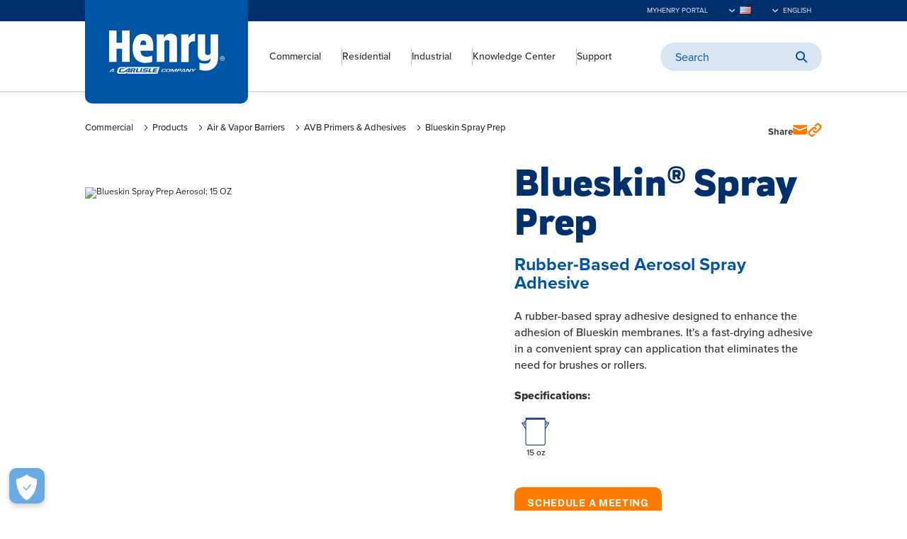

--- FILE ---
content_type: text/html; charset=utf-8
request_url: https://www.henry.com/commercial/products/air-and-vapor-barriers/avb-primers-and-adhesives/blueskin-spray-prep/
body_size: 17241
content:


<!DOCTYPE html>
<html>
<head data-api-node="2293" data-api-language="en">
    <meta charset="utf-8" />
    <meta name="viewport" content="width=device-width, initial-scale=1">
    <title>Blueskin Spray Prep Aerosol: Quick-Dry Primer for Air Barrier Membranes</title>
    <link rel="icon" type="image/x-icon" href="/dist/images/favicon.ico">
    <meta name="description" content="Henry Blueskin Spray Prep Aerosol ensures strong adhesion for air barrier membranes, providing a fast-drying, easy-to-apply primer for commercial applications.">
        <link rel="canonical" href="https://www.henry.com/commercial/products/air-and-vapor-barriers/avb-primers-and-adhesives/blueskin-spray-prep/" />

    <link rel="stylesheet" href="/dist/css/main.css" />

    <script nonce="JehuE20J6J3X&#x2B;XskfB4Qt9UH1NGpME25hcnr5SbIl7g=" type="module" src="/dist/js/main_critical.js"></script>

    <script nonce="JehuE20J6J3X&#x2B;XskfB4Qt9UH1NGpME25hcnr5SbIl7g=" charset="utf-8" type="text/javascript" src="https://js.hsforms.net/forms/embed/v2.js"></script>
    <script nonce="JehuE20J6J3X&#x2B;XskfB4Qt9UH1NGpME25hcnr5SbIl7g=" async defer type="text/javascript" id="hs-script-loader" src="https://js.hs-scripts.com/118964.js"></script>

    <!-- Required to add taxonomy to meta tags-->
    <script nonce="JehuE20J6J3X&#x2B;XskfB4Qt9UH1NGpME25hcnr5SbIl7g=">
!function(T,l,y){var S=T.location,k="script",D="instrumentationKey",C="ingestionendpoint",I="disableExceptionTracking",E="ai.device.",b="toLowerCase",w="crossOrigin",N="POST",e="appInsightsSDK",t=y.name||"appInsights";(y.name||T[e])&&(T[e]=t);var n=T[t]||function(d){var g=!1,f=!1,m={initialize:!0,queue:[],sv:"5",version:2,config:d};function v(e,t){var n={},a="Browser";return n[E+"id"]=a[b](),n[E+"type"]=a,n["ai.operation.name"]=S&&S.pathname||"_unknown_",n["ai.internal.sdkVersion"]="javascript:snippet_"+(m.sv||m.version),{time:function(){var e=new Date;function t(e){var t=""+e;return 1===t.length&&(t="0"+t),t}return e.getUTCFullYear()+"-"+t(1+e.getUTCMonth())+"-"+t(e.getUTCDate())+"T"+t(e.getUTCHours())+":"+t(e.getUTCMinutes())+":"+t(e.getUTCSeconds())+"."+((e.getUTCMilliseconds()/1e3).toFixed(3)+"").slice(2,5)+"Z"}(),iKey:e,name:"Microsoft.ApplicationInsights."+e.replace(/-/g,"")+"."+t,sampleRate:100,tags:n,data:{baseData:{ver:2}}}}var h=d.url||y.src;if(h){function a(e){var t,n,a,i,r,o,s,c,u,p,l;g=!0,m.queue=[],f||(f=!0,t=h,s=function(){var e={},t=d.connectionString;if(t)for(var n=t.split(";"),a=0;a<n.length;a++){var i=n[a].split("=");2===i.length&&(e[i[0][b]()]=i[1])}if(!e[C]){var r=e.endpointsuffix,o=r?e.location:null;e[C]="https://"+(o?o+".":"")+"dc."+(r||"services.visualstudio.com")}return e}(),c=s[D]||d[D]||"",u=s[C],p=u?u+"/v2/track":d.endpointUrl,(l=[]).push((n="SDK LOAD Failure: Failed to load Application Insights SDK script (See stack for details)",a=t,i=p,(o=(r=v(c,"Exception")).data).baseType="ExceptionData",o.baseData.exceptions=[{typeName:"SDKLoadFailed",message:n.replace(/\./g,"-"),hasFullStack:!1,stack:n+"\nSnippet failed to load ["+a+"] -- Telemetry is disabled\nHelp Link: https://go.microsoft.com/fwlink/?linkid=2128109\nHost: "+(S&&S.pathname||"_unknown_")+"\nEndpoint: "+i,parsedStack:[]}],r)),l.push(function(e,t,n,a){var i=v(c,"Message"),r=i.data;r.baseType="MessageData";var o=r.baseData;return o.message='AI (Internal): 99 message:"'+("SDK LOAD Failure: Failed to load Application Insights SDK script (See stack for details) ("+n+")").replace(/\"/g,"")+'"',o.properties={endpoint:a},i}(0,0,t,p)),function(e,t){if(JSON){var n=T.fetch;if(n&&!y.useXhr)n(t,{method:N,body:JSON.stringify(e),mode:"cors"});else if(XMLHttpRequest){var a=new XMLHttpRequest;a.open(N,t),a.setRequestHeader("Content-type","application/json"),a.send(JSON.stringify(e))}}}(l,p))}function i(e,t){f||setTimeout(function(){!t&&m.core||a()},500)}var e=function(){var n=l.createElement(k);n.src=h;var e=y[w];return!e&&""!==e||"undefined"==n[w]||(n[w]=e),n.onload=i,n.onerror=a,n.onreadystatechange=function(e,t){"loaded"!==n.readyState&&"complete"!==n.readyState||i(0,t)},n}();y.ld<0?l.getElementsByTagName("head")[0].appendChild(e):setTimeout(function(){l.getElementsByTagName(k)[0].parentNode.appendChild(e)},y.ld||0)}try{m.cookie=l.cookie}catch(p){}function t(e){for(;e.length;)!function(t){m[t]=function(){var e=arguments;g||m.queue.push(function(){m[t].apply(m,e)})}}(e.pop())}var n="track",r="TrackPage",o="TrackEvent";t([n+"Event",n+"PageView",n+"Exception",n+"Trace",n+"DependencyData",n+"Metric",n+"PageViewPerformance","start"+r,"stop"+r,"start"+o,"stop"+o,"addTelemetryInitializer","setAuthenticatedUserContext","clearAuthenticatedUserContext","flush"]),m.SeverityLevel={Verbose:0,Information:1,Warning:2,Error:3,Critical:4};var s=(d.extensionConfig||{}).ApplicationInsightsAnalytics||{};if(!0!==d[I]&&!0!==s[I]){var c="onerror";t(["_"+c]);var u=T[c];T[c]=function(e,t,n,a,i){var r=u&&u(e,t,n,a,i);return!0!==r&&m["_"+c]({message:e,url:t,lineNumber:n,columnNumber:a,error:i}),r},d.autoExceptionInstrumented=!0}return m}(y.cfg);function a(){y.onInit&&y.onInit(n)}(T[t]=n).queue&&0===n.queue.length?(n.queue.push(a),n.trackPageView({})):a()}(window,document,{src: "https://js.monitor.azure.com/scripts/b/ai.2.gbl.min.js", crossOrigin: "anonymous", cfg: {instrumentationKey: 'ae8d6e48-529e-4650-a63d-d10a817890da', disableCookiesUsage: false }});
</script>


<meta data-key='personalization-retail' Content=''><meta data-key='personalization-segment' Content='Commercial|Residential|'><meta data-key='personalization-categories' Content='Commercial|Air & Vapor Barriers|AVB Primers & Adhesives|Waterproofing|Waterproofing Accessories|Residential|Housewrap & WRBs|WRB Accessories|'><meta data-key='personalization-page-type' Content='ProductDetailPage'>
<!-- Test settings update 12/09/2025 -->
<!-- Google Analytics (gtag.js) -->
<script nonce="JehuE20J6J3X+XskfB4Qt9UH1NGpME25hcnr5SbIl7g=" async src="https://www.googletagmanager.com/gtag/js?id=G-6YXYMPKGH1"></script>
<script nonce="JehuE20J6J3X+XskfB4Qt9UH1NGpME25hcnr5SbIl7g=">window.dataLayer = window.dataLayer || []; function gtag() { dataLayer.push(arguments); } gtag('js', new Date()); gtag('config', 'G-6YXYMPKGH1');</script>
<!-- End Google Analytics -->

<!-- Google Tag Manager -->
<script nonce="JehuE20J6J3X+XskfB4Qt9UH1NGpME25hcnr5SbIl7g=">(function(w,d,s,l,i){w[l]=w[l]||[];w[l].push({'gtm.start':
new Date().getTime(),event:'gtm.js'});var f=d.getElementsByTagName(s)[0],
j=d.createElement(s),dl=l!='dataLayer'?'&l='+l:'';j.async=true;j.src=
'https://www.googletagmanager.com/gtm.js?id='+i+dl;f.parentNode.insertBefore(j,f);
})(window,document,'script','dataLayer','GTM-5VHPLZ9H');</script>
<!-- End Google Tag Manager -->
<!-- Meta Pixel Code -->
<script nonce="JehuE20J6J3X+XskfB4Qt9UH1NGpME25hcnr5SbIl7g=">
  !function(f, b, e, v, n, t, s) {
    if (f.fbq) return;
    n = f.fbq = function() {
      n.callMethod ? 
        n.callMethod.apply(n, arguments) : 
        n.queue.push(arguments)
    };
    if (!f._fbq) f._fbq = n;
    n.push = n;
    n.loaded = !0;
    n.version = '2.0';
    n.queue = [];
    t = b.createElement(e);
    t.async = !0;
    t.src = v;
    s = b.getElementsByTagName(e)[0];
    s.parentNode.insertBefore(t, s)
  }(window, document, 'script', 'https://connect.facebook.net/en_US/fbevents.js');
  
  fbq('init', '4129799630642021');
  fbq('track', 'PageView');
</script>

<noscript>
  <img height="1" width="1" style="display:none" 
       src="https://www.facebook.com/tr?id=4129799630642021&ev=PageView&noscript=1"/>
</noscript>
<!-- End Meta Pixel Code --><script nonce="JehuE20J6J3X+XskfB4Qt9UH1NGpME25hcnr5SbIl7g=" type='text/javascript'>var zaius = window['zaius']||(window['zaius']=[]);zaius.methods=["initialize","onload","customer","entity","event","subscribe","unsubscribe","consent","identify","anonymize","dispatch"];zaius.factory=function(e){return function(){var t=Array.prototype.slice.call(arguments);t.unshift(e);zaius.push(t);return zaius}};(function(){for(var i=0;i<zaius.methods.length;i++){var method=zaius.methods[i];zaius[method]=zaius.factory(method)}var e=document.createElement("script");e.type="text/javascript";e.async=true;e.src=("https:"===document.location.protocol?"https://":"http://")+"d1igp3oop3iho5.cloudfront.net/v2/aZMy4RNkzsGt3lSwBg6qew/zaius-min.js";var t=document.getElementsByTagName("script")[0];t.parentNode.insertBefore(e,t)})();</script>
    <!-- OneTrust Cookies Consent Notice start for henry.com -->
    <script nonce="JehuE20J6J3X&#x2B;XskfB4Qt9UH1NGpME25hcnr5SbIl7g=" type="text/javascript" src="https://cdn.cookielaw.org/consent/4fe76c48-a782-4efc-a3fc-2a889141a6a0/OtAutoBlock.js"></script>
    <script nonce="JehuE20J6J3X&#x2B;XskfB4Qt9UH1NGpME25hcnr5SbIl7g=" src="https://cdn.cookielaw.org/scripttemplates/otSDKStub.js" type="text/javascript" charset="UTF-8" data-domain-script="4fe76c48-a782-4efc-a3fc-2a889141a6a0"></script>
    <script nonce="JehuE20J6J3X&#x2B;XskfB4Qt9UH1NGpME25hcnr5SbIl7g=" type="text/javascript">
        function OptanonWrapper() { }
    </script>
    <!-- OneTrust Cookies Consent Notice end for henry.com -->
</head>

<body>
<!-- Google Tag Manager (noscript) -->
<noscript><iframe src="https://www.googletagmanager.com/ns.html?id=GTM-5VHPLZ9H"
height="0" width="0" style="display:none;visibility:hidden"></iframe></noscript>
<!-- End Google Tag Manager (noscript) -->
    
<header id="header">
  



<div class="header-desktop">
    <div class="utility-nav-wrapper">
        <div class="utility-nav">
                <div class="utility-nav-item">
                    <a href="https://myportal.henry.com/login" target="target">MyHenry Portal</a>
                </div>

            <div class="utility-nav-item utility-nav-language country">
                <ul class="utility-nav-language-selector no-bullets" tabindex="0">
                    <li class="utility-nav-language-selector-active multi-lingual" tabindex="-1" data-current-lang="en">
                        <img data-ot-ignore class="active-language" src="/dist/images/en-US.gif" alt="Change site country to United States">
                        <ul class="utility-nav-additional-languages no-bullets" tabindex="0">
                                    <li class="utility-nav-language-selector" tabindex="-1">
                                        <a href="https://www.henry.com/en-CA/commercial/products/air-and-vapor-barriers/avb-primers-and-adhesives/blueskin-spray-prep/" class="language-link">
                                            <img data-ot-ignore loading="lazy" src="/dist/images/en-CA.webp" alt="Change site country to Canada">
                                        </a>
                                    </li>
                        </ul>
                    </li>
                </ul>
            </div>

            <div class="utility-nav-item utility-nav-language lang">
                <ul class="utility-nav-language-selector no-bullets" tabindex="0">
                    <li class="utility-nav-language-selector-active multi-lingual" tabindex="-1" data-current-lang="en">
                        English
                        <ul class="utility-nav-additional-languages no-bullets" tabindex="0">
                                    <li class="utility-nav-language-selector" tabindex="-1">
                                        <a href="https://www.henry.com/es-US/commercial/products/air-and-vapor-barriers/avb-cebs-and-adhesives/blueskin-spray-prep/" class="language-link">
                                            Spanish
                                        </a>
                                    </li>
                        </ul>
                    </li>
                </ul>
            </div>

        </div>
    </div>


    <nav class="main-nav">
        <a href="/">
            <div class="logo-wrapper">
                

        <img data-ot-ignore loading=eager fetchpriority=high src="/siteassets/henry-logo.svg" alt="Henry Company logo" class="logo" />

            </div>
        </a>

        <ul class="nav no-bullets" role="menu">
                        <li class="menu-item menu-level-1 has-child-menu"
                tabindex="0"
                aria-haspopup="true"
                aria-expanded="false"
                role="menuitem">
                <div class="link-wrapper has-child-menu">
                    <a class="nav-link active" href="/commercial/" tabindex="0">Commercial</a>
                </div>


                    <div class="child-menu-wrapper">
                        <div class="inner-wrapper">
                                <ul class="child-menu no-bullets" role="menu">
                                                <li class="menu-item menu-level-2 has-child-menu"
                tabindex="0"
                aria-haspopup="true"
                aria-expanded="false"
                role="menuitem">
                <div class="link-wrapper has-child-menu">
                    <a class="nav-link active" href="/commercial/products/" tabindex="0">Products</a>
                </div>


                        <div class="child-menu-wrapper">
                            <div class="inner-wrapper">
                                <ul class="child-menu no-bullets">
                                                <li class="menu-item menu-level-3 has-child-menu"
                tabindex="0"
                aria-haspopup="true"
                aria-expanded="false"
                role="menuitem">
                <div class="link-wrapper has-child-menu">
                    <a class="nav-link active" href="/commercial/products/air-and-vapor-barriers/" tabindex="0">Air &amp; Vapor Barriers</a>
                </div>


                        <div class="child-menu-wrapper">
                            <div class="inner-wrapper">
                                <ul class="child-menu no-bullets">
                                                <li class="menu-item menu-level-4 "
                tabindex="0"
                aria-haspopup="false"
                aria-expanded="false"
                role="menuitem">
                <div class="link-wrapper ">
                    <a class="nav-link" href="/commercial/products/air-and-vapor-barriers/fluid-applied-impermeable-avb/" tabindex="0">Fluid-Applied, Impermeable AVB</a>
                </div>




            </li>
            <li class="menu-item menu-level-4 "
                tabindex="0"
                aria-haspopup="false"
                aria-expanded="false"
                role="menuitem">
                <div class="link-wrapper ">
                    <a class="nav-link" href="/commercial/products/air-and-vapor-barriers/fluid-applied-permeable-avb/" tabindex="0">Fluid-Applied, Permeable AVB</a>
                </div>




            </li>
            <li class="menu-item menu-level-4 "
                tabindex="0"
                aria-haspopup="false"
                aria-expanded="false"
                role="menuitem">
                <div class="link-wrapper ">
                    <a class="nav-link" href="/commercial/products/air-and-vapor-barriers/self-adhered-impermeable-avb/" tabindex="0">Self-Adhered, Impermeable AVB</a>
                </div>




            </li>
            <li class="menu-item menu-level-4 "
                tabindex="0"
                aria-haspopup="false"
                aria-expanded="false"
                role="menuitem">
                <div class="link-wrapper ">
                    <a class="nav-link" href="/commercial/products/air-and-vapor-barriers/self-adhered-permeable-avb/" tabindex="0">Self-Adhered, Permeable AVB</a>
                </div>




            </li>
            <li class="menu-item menu-level-4 "
                tabindex="0"
                aria-haspopup="false"
                aria-expanded="false"
                role="menuitem">
                <div class="link-wrapper ">
                    <a class="nav-link" href="/commercial/products/air-and-vapor-barriers/avb-flashing/" tabindex="0">AVB Flashing</a>
                </div>




            </li>
            <li class="menu-item menu-level-4 "
                tabindex="0"
                aria-haspopup="false"
                aria-expanded="false"
                role="menuitem">
                <div class="link-wrapper ">
                    <a class="nav-link active" href="/commercial/products/air-and-vapor-barriers/avb-primers-and-adhesives/" tabindex="0">AVB Primers &amp; Adhesives</a>
                </div>




            </li>
            <li class="menu-item menu-level-4 "
                tabindex="0"
                aria-haspopup="false"
                aria-expanded="false"
                role="menuitem">
                <div class="link-wrapper ">
                    <a class="nav-link" href="/commercial/products/air-and-vapor-barriers/avb-sealants/" tabindex="0">AVB Sealants</a>
                </div>




            </li>

                                </ul>
                            </div>
                        </div>


            </li>
            <li class="menu-item menu-level-3 has-child-menu"
                tabindex="0"
                aria-haspopup="true"
                aria-expanded="false"
                role="menuitem">
                <div class="link-wrapper has-child-menu">
                    <a class="nav-link" href="/commercial/products/polyiso-insulation/" tabindex="0">Polyiso Insulation</a>
                </div>


                        <div class="child-menu-wrapper">
                            <div class="inner-wrapper">
                                <ul class="child-menu no-bullets">
                                                <li class="menu-item menu-level-4 "
                tabindex="0"
                aria-haspopup="false"
                aria-expanded="false"
                role="menuitem">
                <div class="link-wrapper ">
                    <a class="nav-link" href="/commercial/products/polyiso-insulation/wall-insulation/" tabindex="0">Wall Insulation</a>
                </div>




            </li>

                                </ul>
                            </div>
                        </div>


            </li>
            <li class="menu-item menu-level-3 has-child-menu"
                tabindex="0"
                aria-haspopup="true"
                aria-expanded="false"
                role="menuitem">
                <div class="link-wrapper has-child-menu">
                    <a class="nav-link" href="/commercial/products/roof-coatings/" tabindex="0">Roof Coatings</a>
                </div>


                        <div class="child-menu-wrapper">
                            <div class="inner-wrapper">
                                <ul class="child-menu no-bullets">
                                                <li class="menu-item menu-level-4 "
                tabindex="0"
                aria-haspopup="false"
                aria-expanded="false"
                role="menuitem">
                <div class="link-wrapper ">
                    <a class="nav-link" href="/commercial/products/roof-coatings/acrylic/" tabindex="0">Acrylic</a>
                </div>




            </li>
            <li class="menu-item menu-level-4 "
                tabindex="0"
                aria-haspopup="false"
                aria-expanded="false"
                role="menuitem">
                <div class="link-wrapper ">
                    <a class="nav-link" href="/commercial/products/roof-coatings/aluminum/" tabindex="0">Aluminum</a>
                </div>




            </li>
            <li class="menu-item menu-level-4 "
                tabindex="0"
                aria-haspopup="false"
                aria-expanded="false"
                role="menuitem">
                <div class="link-wrapper ">
                    <a class="nav-link" href="/commercial/products/roof-coatings/asphalt/" tabindex="0">Asphalt</a>
                </div>




            </li>
            <li class="menu-item menu-level-4 "
                tabindex="0"
                aria-haspopup="false"
                aria-expanded="false"
                role="menuitem">
                <div class="link-wrapper ">
                    <a class="nav-link" href="/commercial/products/roof-coatings/silicone/" tabindex="0">Silicone</a>
                </div>




            </li>
            <li class="menu-item menu-level-4 "
                tabindex="0"
                aria-haspopup="false"
                aria-expanded="false"
                role="menuitem">
                <div class="link-wrapper ">
                    <a class="nav-link" href="/commercial/products/roof-coatings/spray-polyurethane-foam/" tabindex="0">Spray Polyurethane Foam</a>
                </div>




            </li>

                                </ul>
                            </div>
                        </div>


            </li>
            <li class="menu-item menu-level-3 has-child-menu"
                tabindex="0"
                aria-haspopup="true"
                aria-expanded="false"
                role="menuitem">
                <div class="link-wrapper has-child-menu">
                    <a class="nav-link" href="/commercial/products/roof-coatings-accessories/" tabindex="0">Roof Coatings Accessories</a>
                </div>


                        <div class="child-menu-wrapper">
                            <div class="inner-wrapper">
                                <ul class="child-menu no-bullets">
                                                <li class="menu-item menu-level-4 "
                tabindex="0"
                aria-haspopup="false"
                aria-expanded="false"
                role="menuitem">
                <div class="link-wrapper ">
                    <a class="nav-link" href="/commercial/products/roof-coatings-accessories/repair-fabric-reinforcement/" tabindex="0">Repair Fabric &amp; Reinforcement</a>
                </div>




            </li>
            <li class="menu-item menu-level-4 "
                tabindex="0"
                aria-haspopup="false"
                aria-expanded="false"
                role="menuitem">
                <div class="link-wrapper ">
                    <a class="nav-link" href="/commercial/products/roof-coatings-accessories/mastics-cements-sealants/" tabindex="0">Mastics, Cements, &amp; Sealants</a>
                </div>




            </li>
            <li class="menu-item menu-level-4 "
                tabindex="0"
                aria-haspopup="false"
                aria-expanded="false"
                role="menuitem">
                <div class="link-wrapper ">
                    <a class="nav-link" href="/commercial/products/roof-coatings-accessories/adhesives-primers/" tabindex="0">Adhesives &amp; Primers</a>
                </div>




            </li>

                                </ul>
                            </div>
                        </div>


            </li>
            <li class="menu-item menu-level-3 has-child-menu"
                tabindex="0"
                aria-haspopup="true"
                aria-expanded="false"
                role="menuitem">
                <div class="link-wrapper has-child-menu">
                    <a class="nav-link" href="/commercial/products/roof-membranes-and-accessories/" tabindex="0">Roof Membranes &amp; Accessories</a>
                </div>


                        <div class="child-menu-wrapper">
                            <div class="inner-wrapper">
                                <ul class="child-menu no-bullets">
                                                <li class="menu-item menu-level-4 "
                tabindex="0"
                aria-haspopup="false"
                aria-expanded="false"
                role="menuitem">
                <div class="link-wrapper ">
                    <a class="nav-link" href="/commercial/products/roof-membranes-and-accessories/adhesives-primers-sealants/" tabindex="0">Adhesives, Primers, &amp; Sealants</a>
                </div>




            </li>
            <li class="menu-item menu-level-4 "
                tabindex="0"
                aria-haspopup="false"
                aria-expanded="false"
                role="menuitem">
                <div class="link-wrapper ">
                    <a class="nav-link" href="/commercial/products/roof-membranes-and-accessories/bur/" tabindex="0">Built-Up Roofing (BUR)</a>
                </div>




            </li>
            <li class="menu-item menu-level-4 "
                tabindex="0"
                aria-haspopup="false"
                aria-expanded="false"
                role="menuitem">
                <div class="link-wrapper ">
                    <a class="nav-link" href="/commercial/products/roof-membranes-and-accessories/sbs-modified/" tabindex="0">SBS-Modified</a>
                </div>




            </li>
            <li class="menu-item menu-level-4 "
                tabindex="0"
                aria-haspopup="false"
                aria-expanded="false"
                role="menuitem">
                <div class="link-wrapper ">
                    <a class="nav-link" href="/commercial/products/roof-membranes-and-accessories/self-adhered/" tabindex="0">Self-Adhered</a>
                </div>




            </li>
            <li class="menu-item menu-level-4 "
                tabindex="0"
                aria-haspopup="false"
                aria-expanded="false"
                role="menuitem">
                <div class="link-wrapper ">
                    <a class="nav-link" href="/commercial/products/roof-membranes-and-accessories/underlayments---steep-slope/" tabindex="0">Underlayments - Steep Slope</a>
                </div>




            </li>

                                </ul>
                            </div>
                        </div>


            </li>
            <li class="menu-item menu-level-3 has-child-menu"
                tabindex="0"
                aria-haspopup="true"
                aria-expanded="false"
                role="menuitem">
                <div class="link-wrapper has-child-menu">
                    <a class="nav-link" href="/commercial/products/single-ply-roofing/" tabindex="0">Single-Ply Roofing</a>
                </div>


                        <div class="child-menu-wrapper">
                            <div class="inner-wrapper">
                                <ul class="child-menu no-bullets">
                                                <li class="menu-item menu-level-4 "
                tabindex="0"
                aria-haspopup="false"
                aria-expanded="false"
                role="menuitem">
                <div class="link-wrapper ">
                    <a class="nav-link" href="/commercial/products/single-ply-roofing/roofing-insulation--accessories/" tabindex="0">Roofing Insulation &amp; Accessories</a>
                </div>




            </li>
            <li class="menu-item menu-level-4 "
                tabindex="0"
                aria-haspopup="false"
                aria-expanded="false"
                role="menuitem">
                <div class="link-wrapper ">
                    <a class="nav-link" href="/commercial/products/single-ply-roofing/tpo-roofing/" tabindex="0">TPO Roofing</a>
                </div>




            </li>
            <li class="menu-item menu-level-4 "
                tabindex="0"
                aria-haspopup="false"
                aria-expanded="false"
                role="menuitem">
                <div class="link-wrapper ">
                    <a class="nav-link" href="/commercial/products/single-ply-roofing/epdm-roofing/" tabindex="0">EPDM Roofing</a>
                </div>




            </li>

                                </ul>
                            </div>
                        </div>


            </li>
            <li class="menu-item menu-level-3 has-child-menu"
                tabindex="0"
                aria-haspopup="true"
                aria-expanded="false"
                role="menuitem">
                <div class="link-wrapper has-child-menu">
                    <a class="nav-link" href="/commercial/products/waterproofing/" tabindex="0">Waterproofing</a>
                </div>


                        <div class="child-menu-wrapper">
                            <div class="inner-wrapper">
                                <ul class="child-menu no-bullets">
                                                <li class="menu-item menu-level-4 "
                tabindex="0"
                aria-haspopup="false"
                aria-expanded="false"
                role="menuitem">
                <div class="link-wrapper ">
                    <a class="nav-link" href="/commercial/products/waterproofing/above-grade-advanced/" tabindex="0">Above-Grade, Advanced</a>
                </div>




            </li>
            <li class="menu-item menu-level-4 "
                tabindex="0"
                aria-haspopup="false"
                aria-expanded="false"
                role="menuitem">
                <div class="link-wrapper ">
                    <a class="nav-link" href="/commercial/products/waterproofing/above-grade-cold-fluid-applied/" tabindex="0">Above-Grade, Cold Fluid-Applied</a>
                </div>




            </li>
            <li class="menu-item menu-level-4 "
                tabindex="0"
                aria-haspopup="false"
                aria-expanded="false"
                role="menuitem">
                <div class="link-wrapper ">
                    <a class="nav-link" href="/commercial/products/waterproofing/below-grade-post-applied/" tabindex="0">Below-Grade, Post-Applied</a>
                </div>




            </li>
            <li class="menu-item menu-level-4 "
                tabindex="0"
                aria-haspopup="false"
                aria-expanded="false"
                role="menuitem">
                <div class="link-wrapper ">
                    <a class="nav-link" href="/commercial/products/waterproofing/below-grade-pre-applied/" tabindex="0">Below-Grade, Pre-Applied</a>
                </div>




            </li>
            <li class="menu-item menu-level-4 "
                tabindex="0"
                aria-haspopup="false"
                aria-expanded="false"
                role="menuitem">
                <div class="link-wrapper ">
                    <a class="nav-link" href="/commercial/products/waterproofing/damp-proofing/" tabindex="0">Damp Proofing</a>
                </div>




            </li>
            <li class="menu-item menu-level-4 "
                tabindex="0"
                aria-haspopup="false"
                aria-expanded="false"
                role="menuitem">
                <div class="link-wrapper ">
                    <a class="nav-link" href="/commercial/products/waterproofing/hot-rubberized-asphalt/" tabindex="0">Hot Rubberized Asphalt</a>
                </div>




            </li>
            <li class="menu-item menu-level-4 "
                tabindex="0"
                aria-haspopup="false"
                aria-expanded="false"
                role="menuitem">
                <div class="link-wrapper ">
                    <a class="nav-link" href="/commercial/products/waterproofing/sheet-applied/" tabindex="0">Sheet-Applied</a>
                </div>




            </li>
            <li class="menu-item menu-level-4 "
                tabindex="0"
                aria-haspopup="false"
                aria-expanded="false"
                role="menuitem">
                <div class="link-wrapper ">
                    <a class="nav-link" href="/commercial/products/waterproofing/traffic-coatings/" tabindex="0">Traffic Coatings</a>
                </div>




            </li>
            <li class="menu-item menu-level-4 "
                tabindex="0"
                aria-haspopup="false"
                aria-expanded="false"
                role="menuitem">
                <div class="link-wrapper ">
                    <a class="nav-link" href="/commercial/products/waterproofing/accessories/" tabindex="0">Waterproofing Accessories</a>
                </div>




            </li>

                                </ul>
                            </div>
                        </div>


            </li>
            <li class="menu-item menu-level-3 has-child-menu"
                tabindex="0"
                aria-haspopup="true"
                aria-expanded="false"
                role="menuitem">
                <div class="link-wrapper has-child-menu">
                    <a class="nav-link" href="/commercial/products/waterstops/" tabindex="0">Waterstops</a>
                </div>


                        <div class="child-menu-wrapper">
                            <div class="inner-wrapper">
                                <ul class="child-menu no-bullets">
                                                <li class="menu-item menu-level-4 "
                tabindex="0"
                aria-haspopup="false"
                aria-expanded="false"
                role="menuitem">
                <div class="link-wrapper ">
                    <a class="nav-link" href="/commercial/products/waterstops/hydrophilic/" tabindex="0">Hydrophilic</a>
                </div>




            </li>
            <li class="menu-item menu-level-4 "
                tabindex="0"
                aria-haspopup="false"
                aria-expanded="false"
                role="menuitem">
                <div class="link-wrapper ">
                    <a class="nav-link" href="/commercial/products/waterstops/hydrophobic/" tabindex="0">Hydrophobic</a>
                </div>




            </li>
            <li class="menu-item menu-level-4 "
                tabindex="0"
                aria-haspopup="false"
                aria-expanded="false"
                role="menuitem">
                <div class="link-wrapper ">
                    <a class="nav-link" href="/commercial/products/waterstops/injectable/" tabindex="0">Injectable</a>
                </div>




            </li>

                                </ul>
                            </div>
                        </div>


            </li>

                                </ul>
                            </div>
                        </div>


            </li>
            <li class="menu-item menu-level-2 has-child-menu"
                tabindex="0"
                aria-haspopup="true"
                aria-expanded="false"
                role="menuitem">
                <div class="link-wrapper has-child-menu">
                    <a class="nav-link" href="/commercial/systems/" tabindex="0">Systems</a>
                </div>


                        <div class="child-menu-wrapper">
                            <div class="inner-wrapper">
                                <ul class="child-menu no-bullets">
                                                <li class="menu-item menu-level-3 "
                tabindex="0"
                aria-haspopup="false"
                aria-expanded="false"
                role="menuitem">
                <div class="link-wrapper ">
                    <a class="nav-link" href="/commercial/systems/roof-restoration-systems/" tabindex="0">Roof Restoration Systems</a>
                </div>




            </li>
            <li class="menu-item menu-level-3 "
                tabindex="0"
                aria-haspopup="false"
                aria-expanded="false"
                role="menuitem">
                <div class="link-wrapper ">
                    <a class="nav-link" href="/commercial/systems/integrated-building-envelope-systems/" tabindex="0">Integrated Building Envelope Systems</a>
                </div>




            </li>

                                </ul>
                            </div>
                        </div>


            </li>
            <li class="menu-item menu-level-2 "
                tabindex="0"
                aria-haspopup="false"
                aria-expanded="false"
                role="menuitem">
                <div class="link-wrapper ">
                    <a class="nav-link" href="/commercial/product-search/" tabindex="0">Product Search</a>
                </div>




            </li>

                                </ul>
                                <div class="menu-blocks">
                                        <div class="featured-block" tabindex="0">
                                            <div class="image">
                                                    <img data-ot-ignore loading="lazy" src="https://dam.henry.com/transform/HenryWeb-3Column-464x322/d6943bf8-bf5d-4df1-b7a8-607aa79ec88a/MiraPLY-NVidia-Headquarters-Project-Profile-103" alt="MiraPLY Received Early Thumbs-Up on Nvidia Project" />
                                            </div>
                                            <div class="details">
                                                <p class="type">
Blog                                                </p>
                                                <p class="title">MiraPLY Received Early Thumbs-Up on Nvidia Project</p>
                                                    <a href="/knowledge-center/commercial-blog/miraply-received-early-thumbs-up-on-nvidia-project/" class="link directed">
Read More                                                    </a>
                                            </div>
                                        </div>
                                        <div class="featured-block" tabindex="0">
                                            <div class="image">
                                                    <img data-ot-ignore loading="lazy" src="https://dam.henry.com/transform/HenryWeb-4Card-333x225/840144a8-542d-40cc-adab-905125d8321e/School-District-Roof-Restoration-Before-After" alt="Maximizing School District Roofing Budgets: The Power of Restoration" />
                                            </div>
                                            <div class="details">
                                                <p class="type">
Blog                                                </p>
                                                <p class="title">Maximizing School District Roofing Budgets: The Power of Restoration</p>
                                                    <a href="/knowledge-center/commercial-blog/maximizing-school-district-roofing-budgets/" class="link directed">
Read More                                                    </a>
                                            </div>
                                        </div>
                                        <div class="featured-block" tabindex="0">
                                            <div class="image">
                                                    <img data-ot-ignore loading="lazy" src="https://dam.henry.com/transform/HenryWeb-4Card-333x225/f4a73821-ed64-4824-8c1a-e456717fd623/New-Orleans-Convention-Center-Roof-Restoration-2" alt="New Orleans Convention Center Replaces 41-Acre Roof with Henry SPF Roofing System" />
                                            </div>
                                            <div class="details">
                                                <p class="type">
Project Profile                                                </p>
                                                <p class="title">New Orleans Convention Center Replaces 41-Acre Roof with Henry SPF Roofing System</p>
                                                    <a href="/knowledge-center/project-profiles/new-orleans-convention-center-replacing-its-41-acre-roof-with-henry-spray-foam-roofing-system/" class="link directed">
Read More                                                    </a>
                                            </div>
                                        </div>
                                </div>

                        </div>
                    </div>


            </li>
            <li class="menu-item menu-level-1 has-child-menu"
                tabindex="0"
                aria-haspopup="true"
                aria-expanded="false"
                role="menuitem">
                <div class="link-wrapper has-child-menu">
                    <a class="nav-link" href="/residential/" tabindex="0">Residential</a>
                </div>


                    <div class="child-menu-wrapper">
                        <div class="inner-wrapper">
                                <ul class="child-menu no-bullets" role="menu">
                                                <li class="menu-item menu-level-2 has-child-menu"
                tabindex="0"
                aria-haspopup="true"
                aria-expanded="false"
                role="menuitem">
                <div class="link-wrapper has-child-menu">
                    <a class="nav-link" href="/residential/products/" tabindex="0">Products</a>
                </div>


                        <div class="child-menu-wrapper">
                            <div class="inner-wrapper">
                                <ul class="child-menu no-bullets">
                                                <li class="menu-item menu-level-3 has-child-menu"
                tabindex="0"
                aria-haspopup="true"
                aria-expanded="false"
                role="menuitem">
                <div class="link-wrapper has-child-menu">
                    <a class="nav-link" href="/residential/products/damp-proofing--waterproofing/" tabindex="0">Damp Proofing &amp; Waterproofing</a>
                </div>


                        <div class="child-menu-wrapper">
                            <div class="inner-wrapper">
                                <ul class="child-menu no-bullets">
                                                <li class="menu-item menu-level-4 "
                tabindex="0"
                aria-haspopup="false"
                aria-expanded="false"
                role="menuitem">
                <div class="link-wrapper ">
                    <a class="nav-link" href="/residential/products/damp-proofing--waterproofing/damp-proofing/" tabindex="0">Damp Proofing</a>
                </div>




            </li>
            <li class="menu-item menu-level-4 "
                tabindex="0"
                aria-haspopup="false"
                aria-expanded="false"
                role="menuitem">
                <div class="link-wrapper ">
                    <a class="nav-link" href="/residential/products/damp-proofing--waterproofing/foundation-and-below-grade/" tabindex="0">Foundation &amp; Below-Grade</a>
                </div>




            </li>

                                </ul>
                            </div>
                        </div>


            </li>
            <li class="menu-item menu-level-3 has-child-menu"
                tabindex="0"
                aria-haspopup="true"
                aria-expanded="false"
                role="menuitem">
                <div class="link-wrapper has-child-menu">
                    <a class="nav-link" href="/residential/products/driveway-maintenance/" tabindex="0">Driveway Maintenance</a>
                </div>


                        <div class="child-menu-wrapper">
                            <div class="inner-wrapper">
                                <ul class="child-menu no-bullets">
                                                <li class="menu-item menu-level-4 "
                tabindex="0"
                aria-haspopup="false"
                aria-expanded="false"
                role="menuitem">
                <div class="link-wrapper ">
                    <a class="nav-link" href="/residential/products/driveway-maintenance/asphalt-coating-sealer/" tabindex="0">Asphalt Coating &amp; Sealer</a>
                </div>




            </li>
            <li class="menu-item menu-level-4 "
                tabindex="0"
                aria-haspopup="false"
                aria-expanded="false"
                role="menuitem">
                <div class="link-wrapper ">
                    <a class="nav-link" href="/residential/products/driveway-maintenance/asphalt-patch--repair/" tabindex="0">Asphalt Patch &amp; Repair</a>
                </div>




            </li>

                                </ul>
                            </div>
                        </div>


            </li>
            <li class="menu-item menu-level-3 has-child-menu"
                tabindex="0"
                aria-haspopup="true"
                aria-expanded="false"
                role="menuitem">
                <div class="link-wrapper has-child-menu">
                    <a class="nav-link" href="/residential/products/housewrap-and-wrb/" tabindex="0">Housewrap &amp; WRBs</a>
                </div>


                        <div class="child-menu-wrapper">
                            <div class="inner-wrapper">
                                <ul class="child-menu no-bullets">
                                                <li class="menu-item menu-level-4 "
                tabindex="0"
                aria-haspopup="false"
                aria-expanded="false"
                role="menuitem">
                <div class="link-wrapper ">
                    <a class="nav-link" href="/residential/products/housewrap-and-wrb/mechanically-fastened-wrb/" tabindex="0">Mechanically-Fastened WRB</a>
                </div>




            </li>
            <li class="menu-item menu-level-4 "
                tabindex="0"
                aria-haspopup="false"
                aria-expanded="false"
                role="menuitem">
                <div class="link-wrapper ">
                    <a class="nav-link" href="/residential/products/housewrap-and-wrb/rainscreen/" tabindex="0">Rainscreen</a>
                </div>




            </li>
            <li class="menu-item menu-level-4 "
                tabindex="0"
                aria-haspopup="false"
                aria-expanded="false"
                role="menuitem">
                <div class="link-wrapper ">
                    <a class="nav-link" href="/residential/products/housewrap-and-wrb/self-adhered-wrb/" tabindex="0">Self-Adhered WRB</a>
                </div>




            </li>
            <li class="menu-item menu-level-4 "
                tabindex="0"
                aria-haspopup="false"
                aria-expanded="false"
                role="menuitem">
                <div class="link-wrapper ">
                    <a class="nav-link" href="/residential/products/housewrap-and-wrb/wrb-accessories/" tabindex="0">WRB Accessories</a>
                </div>




            </li>
            <li class="menu-item menu-level-4 "
                tabindex="0"
                aria-haspopup="false"
                aria-expanded="false"
                role="menuitem">
                <div class="link-wrapper ">
                    <a class="nav-link" href="/residential/products/housewrap-and-wrb/wrb-sealants/" tabindex="0">WRB Sealants</a>
                </div>




            </li>

                                </ul>
                            </div>
                        </div>


            </li>
            <li class="menu-item menu-level-3 has-child-menu"
                tabindex="0"
                aria-haspopup="true"
                aria-expanded="false"
                role="menuitem">
                <div class="link-wrapper has-child-menu">
                    <a class="nav-link" href="/residential/products/insulation/" tabindex="0">Insulation</a>
                </div>


                        <div class="child-menu-wrapper">
                            <div class="inner-wrapper">
                                <ul class="child-menu no-bullets">
                                                <li class="menu-item menu-level-4 "
                tabindex="0"
                aria-haspopup="false"
                aria-expanded="false"
                role="menuitem">
                <div class="link-wrapper ">
                    <a class="nav-link" href="/residential/products/insulation/continuous-insulation/" tabindex="0">Continuous Insulation</a>
                </div>




            </li>
            <li class="menu-item menu-level-4 "
                tabindex="0"
                aria-haspopup="false"
                aria-expanded="false"
                role="menuitem">
                <div class="link-wrapper ">
                    <a class="nav-link" href="/residential/products/insulation/denim-insulation/" tabindex="0">Denim Insulation</a>
                </div>




            </li>
            <li class="menu-item menu-level-4 "
                tabindex="0"
                aria-haspopup="false"
                aria-expanded="false"
                role="menuitem">
                <div class="link-wrapper ">
                    <a class="nav-link" href="/residential/products/insulation/diy-insulation/" tabindex="0">DIY Insulation</a>
                </div>




            </li>
            <li class="menu-item menu-level-4 "
                tabindex="0"
                aria-haspopup="false"
                aria-expanded="false"
                role="menuitem">
                <div class="link-wrapper ">
                    <a class="nav-link" href="/residential/products/insulation/spray-foam-insulation/" tabindex="0">Spray Foam Insulation</a>
                </div>




            </li>

                                </ul>
                            </div>
                        </div>


            </li>
            <li class="menu-item menu-level-3 has-child-menu"
                tabindex="0"
                aria-haspopup="true"
                aria-expanded="false"
                role="menuitem">
                <div class="link-wrapper has-child-menu">
                    <a class="nav-link" href="/residential/products/residential-roof-coatings/" tabindex="0">Residential Roof Coatings</a>
                </div>


                        <div class="child-menu-wrapper">
                            <div class="inner-wrapper">
                                <ul class="child-menu no-bullets">
                                                <li class="menu-item menu-level-4 "
                tabindex="0"
                aria-haspopup="false"
                aria-expanded="false"
                role="menuitem">
                <div class="link-wrapper ">
                    <a class="nav-link" href="/residential/products/residential-roof-coatings/aluminum-roof-coatings/" tabindex="0">Roof Coatings - Aluminum</a>
                </div>




            </li>
            <li class="menu-item menu-level-4 "
                tabindex="0"
                aria-haspopup="false"
                aria-expanded="false"
                role="menuitem">
                <div class="link-wrapper ">
                    <a class="nav-link" href="/residential/products/residential-roof-coatings/roof-coatings-asphalt/" tabindex="0">Roof Coatings - Asphalt</a>
                </div>




            </li>
            <li class="menu-item menu-level-4 "
                tabindex="0"
                aria-haspopup="false"
                aria-expanded="false"
                role="menuitem">
                <div class="link-wrapper ">
                    <a class="nav-link" href="/residential/products/residential-roof-coatings/pigmented-roof-coatings/" tabindex="0">Roof Coatings - Pigmented &amp; Clear</a>
                </div>




            </li>
            <li class="menu-item menu-level-4 "
                tabindex="0"
                aria-haspopup="false"
                aria-expanded="false"
                role="menuitem">
                <div class="link-wrapper ">
                    <a class="nav-link" href="/residential/products/residential-roof-coatings/white-roof-coatings/" tabindex="0">Roof Coatings - White</a>
                </div>




            </li>

                                </ul>
                            </div>
                        </div>


            </li>
            <li class="menu-item menu-level-3 has-child-menu"
                tabindex="0"
                aria-haspopup="true"
                aria-expanded="false"
                role="menuitem">
                <div class="link-wrapper has-child-menu">
                    <a class="nav-link" href="/residential/products/residential-roofing/" tabindex="0">Residential Roofing</a>
                </div>


                        <div class="child-menu-wrapper">
                            <div class="inner-wrapper">
                                <ul class="child-menu no-bullets">
                                                <li class="menu-item menu-level-4 "
                tabindex="0"
                aria-haspopup="false"
                aria-expanded="false"
                role="menuitem">
                <div class="link-wrapper ">
                    <a class="nav-link" href="/residential/products/residential-roofing/primers-and-adhesives/" tabindex="0">Primers &amp; Adhesives</a>
                </div>




            </li>
            <li class="menu-item menu-level-4 "
                tabindex="0"
                aria-haspopup="false"
                aria-expanded="false"
                role="menuitem">
                <div class="link-wrapper ">
                    <a class="nav-link" href="/residential/products/residential-roofing/underlayments/" tabindex="0">Underlayments</a>
                </div>




            </li>

                                </ul>
                            </div>
                        </div>


            </li>
            <li class="menu-item menu-level-3 has-child-menu"
                tabindex="0"
                aria-haspopup="true"
                aria-expanded="false"
                role="menuitem">
                <div class="link-wrapper has-child-menu">
                    <a class="nav-link" href="/residential/products/single-ply-roofing/" tabindex="0">Single-Ply Roofing</a>
                </div>


                        <div class="child-menu-wrapper">
                            <div class="inner-wrapper">
                                <ul class="child-menu no-bullets">
                                                <li class="menu-item menu-level-4 "
                tabindex="0"
                aria-haspopup="false"
                aria-expanded="false"
                role="menuitem">
                <div class="link-wrapper ">
                    <a class="nav-link" href="/residential/products/single-ply-roofing/epdm-roofing/" tabindex="0">EPDM Roofing</a>
                </div>




            </li>
            <li class="menu-item menu-level-4 "
                tabindex="0"
                aria-haspopup="false"
                aria-expanded="false"
                role="menuitem">
                <div class="link-wrapper ">
                    <a class="nav-link" href="/residential/products/single-ply-roofing/roof-insulation--accessories/" tabindex="0">Roof Insulation &amp; Accessories</a>
                </div>




            </li>
            <li class="menu-item menu-level-4 "
                tabindex="0"
                aria-haspopup="false"
                aria-expanded="false"
                role="menuitem">
                <div class="link-wrapper ">
                    <a class="nav-link" href="/residential/products/single-ply-roofing/tpo-roofing/" tabindex="0">TPO Roofing</a>
                </div>




            </li>

                                </ul>
                            </div>
                        </div>


            </li>
            <li class="menu-item menu-level-3 has-child-menu"
                tabindex="0"
                aria-haspopup="true"
                aria-expanded="false"
                role="menuitem">
                <div class="link-wrapper has-child-menu">
                    <a class="nav-link" href="/residential/products/window--door-flashing/" tabindex="0">Window &amp; Door Flashing</a>
                </div>


                        <div class="child-menu-wrapper">
                            <div class="inner-wrapper">
                                <ul class="child-menu no-bullets">
                                                <li class="menu-item menu-level-4 "
                tabindex="0"
                aria-haspopup="false"
                aria-expanded="false"
                role="menuitem">
                <div class="link-wrapper ">
                    <a class="nav-link" href="/residential/products/window--door-flashing/liquid-applied-flashing/" tabindex="0">Liquid-Applied Flashing</a>
                </div>




            </li>
            <li class="menu-item menu-level-4 "
                tabindex="0"
                aria-haspopup="false"
                aria-expanded="false"
                role="menuitem">
                <div class="link-wrapper ">
                    <a class="nav-link" href="/residential/products/window--door-flashing/mechanically-fastened-flashing/" tabindex="0">Mechanically-Fastened Flashing</a>
                </div>




            </li>
            <li class="menu-item menu-level-4 "
                tabindex="0"
                aria-haspopup="false"
                aria-expanded="false"
                role="menuitem">
                <div class="link-wrapper ">
                    <a class="nav-link" href="/residential/products/window--door-flashing/self-adhered-flashing/" tabindex="0">Self-Adhered Flashing</a>
                </div>




            </li>

                                </ul>
                            </div>
                        </div>


            </li>

                                </ul>
                            </div>
                        </div>


            </li>
            <li class="menu-item menu-level-2 has-child-menu"
                tabindex="0"
                aria-haspopup="true"
                aria-expanded="false"
                role="menuitem">
                <div class="link-wrapper has-child-menu">
                    <a class="nav-link" href="/residential/systems/" tabindex="0">Systems</a>
                </div>


                        <div class="child-menu-wrapper">
                            <div class="inner-wrapper">
                                <ul class="child-menu no-bullets">
                                                <li class="menu-item menu-level-3 "
                tabindex="0"
                aria-haspopup="false"
                aria-expanded="false"
                role="menuitem">
                <div class="link-wrapper ">
                    <a class="nav-link" href="/residential/systems/1-2-3-moisture-control-system/" tabindex="0">1-2-3 Moisture Control System</a>
                </div>




            </li>

                                </ul>
                            </div>
                        </div>


            </li>
            <li class="menu-item menu-level-2 "
                tabindex="0"
                aria-haspopup="false"
                aria-expanded="false"
                role="menuitem">
                <div class="link-wrapper ">
                    <a class="nav-link" href="/residential/product-search/" tabindex="0">Product Search</a>
                </div>




            </li>

                                </ul>
                                <div class="menu-blocks">
                                        <div class="featured-block" tabindex="0">
                                            <div class="image">
                                                    <img data-ot-ignore loading="lazy" src="https://dam.henry.com/transform/HenryWeb-4Card-333x225/b4471695-8e7c-481a-be3b-87b726816a62/Sturbridge-Lakehouse-VPTech-MA-00493" alt="Sturbridge Lakehouse Showcases Blueskin&#xAE; VPTech&#x2122;" />
                                            </div>
                                            <div class="details">
                                                <p class="type">
Project Profile                                                </p>
                                                <p class="title">Sturbridge Lakehouse Showcases Blueskin&#xAE; VPTech&#x2122;</p>
                                                    <a href="/knowledge-center/project-profiles/sturbridge-lakehouse-showcases-blueskin-vptech/" class="link directed">
Read More                                                    </a>
                                            </div>
                                        </div>
                                        <div class="featured-block" tabindex="0">
                                            <div class="image">
                                                    <img data-ot-ignore loading="lazy" src="https://dam.henry.com/transform/HenryWeb-300x300/7664b710-26e6-4b6a-88c7-fe1b64e5f971/Building-Concept-AdobeStock_119547079" alt="HUD&#x27;s Latest Energy Standards: A Builder&#x27;s Guide" />
                                            </div>
                                            <div class="details">
                                                <p class="type">
Blog                                                </p>
                                                <p class="title">HUD&#x27;s Latest Energy Standards: A Builder&#x27;s Guide</p>
                                                    <a href="/knowledge-center/residential-blog/huds-latest-energy-standards-a-builders-guide/" class="link directed">
Read More                                                    </a>
                                            </div>
                                        </div>
                                        <div class="featured-block" tabindex="0">
                                            <div class="image">
                                                    <img data-ot-ignore loading="lazy" src="https://dam.henry.com/transform/HenryWeb-4Card-333x225/c0b94b8c-b404-4f43-83d2-27e00341b905/IMG-Mest-Home-Stevenson-MD-09860" alt="Air Sealing Strategies for Success: Enhancing Home Performance Across Climate Zones" />
                                            </div>
                                            <div class="details">
                                                <p class="type">
Blog                                                </p>
                                                <p class="title">Air Sealing Strategies for Success: Enhancing Home Performance Across Climate Zones</p>
                                                    <a href="/knowledge-center/residential-blog/air-sealing-strategies-for-success-enhancing-home-performance-across-climate-zones/" class="link directed">
Read More                                                    </a>
                                            </div>
                                        </div>
                                </div>

                        </div>
                    </div>


            </li>
            <li class="menu-item menu-level-1 has-child-menu"
                tabindex="0"
                aria-haspopup="true"
                aria-expanded="false"
                role="menuitem">
                <div class="link-wrapper has-child-menu">
                    <a class="nav-link" href="/industrial/" tabindex="0">Industrial</a>
                </div>


                    <div class="child-menu-wrapper">
                        <div class="inner-wrapper">
                                <ul class="child-menu no-bullets" role="menu">
                                                <li class="menu-item menu-level-2 has-child-menu"
                tabindex="0"
                aria-haspopup="true"
                aria-expanded="false"
                role="menuitem">
                <div class="link-wrapper has-child-menu">
                    <a class="nav-link" href="/industrial/automotive-coatings/" tabindex="0">Automotive Coatings</a>
                </div>


                        <div class="child-menu-wrapper">
                            <div class="inner-wrapper">
                                <ul class="child-menu no-bullets">
                                                <li class="menu-item menu-level-3 "
                tabindex="0"
                aria-haspopup="false"
                aria-expanded="false"
                role="menuitem">
                <div class="link-wrapper ">
                    <a class="nav-link" href="/industrial/automotive-coatings/aquacoat-premium/" tabindex="0">AquaCoat Premium</a>
                </div>




            </li>
            <li class="menu-item menu-level-3 "
                tabindex="0"
                aria-haspopup="false"
                aria-expanded="false"
                role="menuitem">
                <div class="link-wrapper ">
                    <a class="nav-link" href="/industrial/automotive-coatings/aquaseal-underbody-coating/" tabindex="0">AquaSeal Underbody Coating</a>
                </div>




            </li>
            <li class="menu-item menu-level-3 "
                tabindex="0"
                aria-haspopup="false"
                aria-expanded="false"
                role="menuitem">
                <div class="link-wrapper ">
                    <a class="nav-link" href="/industrial/automotive-coatings/gel-seal-airless-undercoating/" tabindex="0">Gel Seal Airless Undercoating</a>
                </div>




            </li>
            <li class="menu-item menu-level-3 "
                tabindex="0"
                aria-haspopup="false"
                aria-expanded="false"
                role="menuitem">
                <div class="link-wrapper ">
                    <a class="nav-link" href="/industrial/automotive-coatings/gel-seal-canister-grade/" tabindex="0">Gel Seal Canister Grade</a>
                </div>




            </li>

                                </ul>
                            </div>
                        </div>


            </li>
            <li class="menu-item menu-level-2 has-child-menu"
                tabindex="0"
                aria-haspopup="true"
                aria-expanded="false"
                role="menuitem">
                <div class="link-wrapper has-child-menu">
                    <a class="nav-link" href="/industrial/marine-sealants/" tabindex="0">Marine Sealants</a>
                </div>


                        <div class="child-menu-wrapper">
                            <div class="inner-wrapper">
                                <ul class="child-menu no-bullets">
                                                <li class="menu-item menu-level-3 "
                tabindex="0"
                aria-haspopup="false"
                aria-expanded="false"
                role="menuitem">
                <div class="link-wrapper ">
                    <a class="nav-link" href="/industrial/marine-sealants/mt201-hd-hatch-cover-tape/" tabindex="0">MT201 HD Hatch Cover Tape</a>
                </div>




            </li>
            <li class="menu-item menu-level-3 "
                tabindex="0"
                aria-haspopup="false"
                aria-expanded="false"
                role="menuitem">
                <div class="link-wrapper ">
                    <a class="nav-link" href="/industrial/marine-sealants/mt204-ram-wrap/" tabindex="0">MT204 Ram-Wrap</a>
                </div>




            </li>
            <li class="menu-item menu-level-3 "
                tabindex="0"
                aria-haspopup="false"
                aria-expanded="false"
                role="menuitem">
                <div class="link-wrapper ">
                    <a class="nav-link" href="/industrial/marine-sealants/mt211-gulf-seal/" tabindex="0">MT211 Gulf-Seal</a>
                </div>




            </li>
            <li class="menu-item menu-level-3 "
                tabindex="0"
                aria-haspopup="false"
                aria-expanded="false"
                role="menuitem">
                <div class="link-wrapper ">
                    <a class="nav-link" href="/industrial/marine-sealants/mt212-maritape/" tabindex="0">MT212 Maritape</a>
                </div>




            </li>

                                </ul>
                            </div>
                        </div>


            </li>
            <li class="menu-item menu-level-2 has-child-menu"
                tabindex="0"
                aria-haspopup="true"
                aria-expanded="false"
                role="menuitem">
                <div class="link-wrapper has-child-menu">
                    <a class="nav-link" href="/industrial/paving/" tabindex="0">Paving</a>
                </div>


                        <div class="child-menu-wrapper">
                            <div class="inner-wrapper">
                                <ul class="child-menu no-bullets">
                                                <li class="menu-item menu-level-3 has-child-menu"
                tabindex="0"
                aria-haspopup="true"
                aria-expanded="false"
                role="menuitem">
                <div class="link-wrapper has-child-menu">
                    <a class="nav-link" href="/industrial/paving/coatings-and-binders/" tabindex="0">Coatings &amp; Binders</a>
                </div>


                        <div class="child-menu-wrapper">
                            <div class="inner-wrapper">
                                <ul class="child-menu no-bullets">
                                                <li class="menu-item menu-level-4 "
                tabindex="0"
                aria-haspopup="false"
                aria-expanded="false"
                role="menuitem">
                <div class="link-wrapper ">
                    <a class="nav-link" href="/industrial/paving/coatings-and-binders/he019-permabind/" tabindex="0">HE019 Permabind</a>
                </div>




            </li>
            <li class="menu-item menu-level-4 "
                tabindex="0"
                aria-haspopup="false"
                aria-expanded="false"
                role="menuitem">
                <div class="link-wrapper ">
                    <a class="nav-link" href="/industrial/paving/coatings-and-binders/he026-asphalt-coating/" tabindex="0">HE026 Asphalt Coating</a>
                </div>




            </li>
            <li class="menu-item menu-level-4 "
                tabindex="0"
                aria-haspopup="false"
                aria-expanded="false"
                role="menuitem">
                <div class="link-wrapper ">
                    <a class="nav-link" href="/industrial/paving/coatings-and-binders/he087-duratuff/" tabindex="0">HE087 Duratuff</a>
                </div>




            </li>
            <li class="menu-item menu-level-4 "
                tabindex="0"
                aria-haspopup="false"
                aria-expanded="false"
                role="menuitem">
                <div class="link-wrapper ">
                    <a class="nav-link" href="/industrial/paving/coatings-and-binders/he094-crack-sealer/" tabindex="0">HE094 Crack Sealer</a>
                </div>




            </li>

                                </ul>
                            </div>
                        </div>


            </li>
            <li class="menu-item menu-level-3 has-child-menu"
                tabindex="0"
                aria-haspopup="true"
                aria-expanded="false"
                role="menuitem">
                <div class="link-wrapper has-child-menu">
                    <a class="nav-link" href="/industrial/paving/repair-and-sealants/" tabindex="0">Repair &amp; Sealants</a>
                </div>


                        <div class="child-menu-wrapper">
                            <div class="inner-wrapper">
                                <ul class="child-menu no-bullets">
                                                <li class="menu-item menu-level-4 "
                tabindex="0"
                aria-haspopup="false"
                aria-expanded="false"
                role="menuitem">
                <div class="link-wrapper ">
                    <a class="nav-link" href="/industrial/paving/repair-and-sealants/bn109-butyl-nek-sealant/" tabindex="0">BN109 Butyl-Nek Sealant</a>
                </div>




            </li>
            <li class="menu-item menu-level-4 "
                tabindex="0"
                aria-haspopup="false"
                aria-expanded="false"
                role="menuitem">
                <div class="link-wrapper ">
                    <a class="nav-link" href="/industrial/paving/repair-and-sealants/duroflex-1190-sealant/" tabindex="0">DuroFlex 1190 Sealant</a>
                </div>




            </li>
            <li class="menu-item menu-level-4 "
                tabindex="0"
                aria-haspopup="false"
                aria-expanded="false"
                role="menuitem">
                <div class="link-wrapper ">
                    <a class="nav-link" href="/industrial/paving/repair-and-sealants/duroflex-3405-sealant2/" tabindex="0">DuroFlex 3405 Sealant</a>
                </div>




            </li>
            <li class="menu-item menu-level-4 "
                tabindex="0"
                aria-haspopup="false"
                aria-expanded="false"
                role="menuitem">
                <div class="link-wrapper ">
                    <a class="nav-link" href="/industrial/paving/repair-and-sealants/he085-gator-aid/" tabindex="0">HE085 Gator-Aid</a>
                </div>




            </li>
            <li class="menu-item menu-level-4 "
                tabindex="0"
                aria-haspopup="false"
                aria-expanded="false"
                role="menuitem">
                <div class="link-wrapper ">
                    <a class="nav-link" href="/industrial/paving/repair-and-sealants/he093-duroflex-sealant/" tabindex="0">HE093 Duroflex Sealant</a>
                </div>




            </li>

                                </ul>
                            </div>
                        </div>


            </li>

                                </ul>
                            </div>
                        </div>


            </li>
            <li class="menu-item menu-level-2 has-child-menu"
                tabindex="0"
                aria-haspopup="true"
                aria-expanded="false"
                role="menuitem">
                <div class="link-wrapper has-child-menu">
                    <a class="nav-link" href="/industrial/polyurethane-foams/" tabindex="0">Polyurethane Foams</a>
                </div>


                        <div class="child-menu-wrapper">
                            <div class="inner-wrapper">
                                <ul class="child-menu no-bullets">
                                                <li class="menu-item menu-level-3 "
                tabindex="0"
                aria-haspopup="false"
                aria-expanded="false"
                role="menuitem">
                <div class="link-wrapper ">
                    <a class="nav-link" href="/industrial/polyurethane-foams/high-density-rigid-foams/" tabindex="0">High Density Rigid Foams</a>
                </div>




            </li>
            <li class="menu-item menu-level-3 "
                tabindex="0"
                aria-haspopup="false"
                aria-expanded="false"
                role="menuitem">
                <div class="link-wrapper ">
                    <a class="nav-link" href="/industrial/polyurethane-foams/resintech-pour-foams/" tabindex="0">ResinTech Pour Foams</a>
                </div>




            </li>

                                </ul>
                            </div>
                        </div>


            </li>
            <li class="menu-item menu-level-2 has-child-menu"
                tabindex="0"
                aria-haspopup="true"
                aria-expanded="false"
                role="menuitem">
                <div class="link-wrapper has-child-menu">
                    <a class="nav-link" href="/industrial/wax-emulsions2/" tabindex="0">Wax Emulsions</a>
                </div>


                        <div class="child-menu-wrapper">
                            <div class="inner-wrapper">
                                <ul class="child-menu no-bullets">
                                                <li class="menu-item menu-level-3 "
                tabindex="0"
                aria-haspopup="false"
                aria-expanded="false"
                role="menuitem">
                <div class="link-wrapper ">
                    <a class="nav-link" href="/industrial/wax-emulsions2/aq070-aqualite-70/" tabindex="0">AQ070 Aqualite 70</a>
                </div>




            </li>
            <li class="menu-item menu-level-3 "
                tabindex="0"
                aria-haspopup="false"
                aria-expanded="false"
                role="menuitem">
                <div class="link-wrapper ">
                    <a class="nav-link" href="/industrial/wax-emulsions2/aq081-aqualite-81/" tabindex="0">AQ081 Aqualite 81</a>
                </div>




            </li>

                                </ul>
                            </div>
                        </div>


            </li>

                                </ul>

                        </div>
                    </div>


            </li>
            <li class="menu-item menu-level-1 "
                tabindex="0"
                aria-haspopup="false"
                aria-expanded="false"
                role="menuitem">
                <div class="link-wrapper ">
                    <a class="nav-link" href="/knowledge-center/" tabindex="0">Knowledge Center</a>
                </div>




            </li>
            <li class="menu-item menu-level-1 has-child-menu"
                tabindex="0"
                aria-haspopup="true"
                aria-expanded="false"
                role="menuitem">
                <div class="link-wrapper has-child-menu">
                    <a class="nav-link" href="/support/" tabindex="0">Support</a>
                </div>


                    <div class="child-menu-wrapper">
                        <div class="inner-wrapper">
                                <ul class="child-menu no-bullets" role="menu">
                                                <li class="menu-item menu-level-2 "
                tabindex="0"
                aria-haspopup="false"
                aria-expanded="false"
                role="menuitem">
                <div class="link-wrapper ">
                    <a class="nav-link" href="/support/about/" tabindex="0">About Henry</a>
                </div>




            </li>
            <li class="menu-item menu-level-2 "
                tabindex="0"
                aria-haspopup="false"
                aria-expanded="false"
                role="menuitem">
                <div class="link-wrapper ">
                    <a class="nav-link" href="/support/careers/" tabindex="0">Careers</a>
                </div>




            </li>
            <li class="menu-item menu-level-2 "
                tabindex="0"
                aria-haspopup="false"
                aria-expanded="false"
                role="menuitem">
                <div class="link-wrapper ">
                    <a class="nav-link" href="/support/contact-us/" tabindex="0">Contact Us</a>
                </div>




            </li>
            <li class="menu-item menu-level-2 "
                tabindex="0"
                aria-haspopup="false"
                aria-expanded="false"
                role="menuitem">
                <div class="link-wrapper ">
                    <a class="nav-link" href="/support/henry-office-and-manufacturing-locations/" tabindex="0">Henry Locations</a>
                </div>




            </li>
            <li class="menu-item menu-level-2 "
                tabindex="0"
                aria-haspopup="false"
                aria-expanded="false"
                role="menuitem">
                <div class="link-wrapper ">
                    <a class="nav-link" href="/support/news-press-releases/" tabindex="0">News &amp; Press Releases</a>
                </div>




            </li>
            <li class="menu-item menu-level-2 "
                tabindex="0"
                aria-haspopup="false"
                aria-expanded="false"
                role="menuitem">
                <div class="link-wrapper ">
                    <a class="nav-link" href="/support/supplier-resources/" tabindex="0">Supplier Resources</a>
                </div>




            </li>
            <li class="menu-item menu-level-2 "
                tabindex="0"
                aria-haspopup="false"
                aria-expanded="false"
                role="menuitem">
                <div class="link-wrapper ">
                    <a class="nav-link" href="/support/warranty/" tabindex="0">Warranty</a>
                </div>




            </li>

                                </ul>

                        </div>
                    </div>


            </li>

        </ul>
        <div class="search-wrapper desktop">
<form action="/search/" method="get">                <div class="search-input-wrapper">
                    <label for="nav-search" class="visually-hidden">Search</label>
                    <input id="nav-search" type="text" class="search-input" name="q" value="" placeholder="Search" />
                    <input type="submit" class="btn btn-submit" value="" />
                </div>
</form>        </div>
    </nav>
</div>


<div class="header-mobile">
    <div class="blue-bar"></div>

    <div class="nav-wrapper">
        <div class="logo-wrapper">
            <a href="/">
                

        <img data-ot-ignore  src="/siteassets/henry-logo.svg" alt="Henry Company logo" class="logo" />

            </a>
        </div>
        <div class="menu-buttons">
            <button id="mobile-search" class="mobile-search">
                <img data-ot-ignore src="/dist/images/mobile-search-icon.svg" alt="Mobile search icon">
            </button>
            <button id="hamburger" class="hamburger-menu">
                <img data-ot-ignore src="/dist/images/hamburger-icon.svg" alt="Mobile menu icon">
            </button>
        </div>
    </div>

    <div class="search-expanded-wrapper">
        <div class="search-wrapper">
<form action="/search/" method="get">                <div class="search-input-wrapper">
                    <label for="mobile-nav-search-1" class="visually-hidden">Search</label>
                    <input id="mobile-nav-search-1" type="text" class="search-input" name="q" value="" placeholder="Search" />
                    <input type="submit" class="btn btn-submit" value="" />
                </div>
</form>        </div>
    </div>

    <div class="nav-expanded-wrapper">
        <div class="inner-expanded-wrapper">


            <div class="top-wrapper">
                <a href="/">
                    <div class="logo-wrapper">
                        

        <img data-ot-ignore loading=lazy src="/siteassets/henry-blue-logo.svg" alt="Henry Company logo" class="logo" />

                    </div>
                </a>

                <button id="close" class="hamburger-menu-close">
                    <img data-ot-ignore src="/dist/images/mobile-menu-close.svg" alt="Mobile menu close icon">
                </button>
            </div>

            <div class="search-wrapper">
<form action="/search/" method="get">                    <div class="search-input-wrapper">
                        <label for="mobile-nav-search-2" class="visually-hidden">Search</label>
                        <input id="mobile-nav-search-2" type="text" class="search-input" name="q" value="" placeholder="Search" />
                        <input type="submit" class="btn btn-submit" value="" />
                    </div>
</form>            </div>


            <nav class="nav-tree">
                <ul class="nav no-bullets" role="menu">
                                <li class="menu-item menu-level-1 has-child-menu"
                tabindex="0"
                aria-haspopup="true"
                aria-expanded="false"
                role="menuitem">
                <div class="link-wrapper has-child-menu">
                    <a class="nav-link active" href="/commercial/" tabindex="0">Commercial</a>
                </div>


                    <div class="child-menu-wrapper">
                        <div class="inner-wrapper">
                                <ul class="child-menu no-bullets" role="menu">
                                                <li class="menu-item menu-level-2 has-child-menu"
                tabindex="0"
                aria-haspopup="true"
                aria-expanded="false"
                role="menuitem">
                <div class="link-wrapper has-child-menu">
                    <a class="nav-link active" href="/commercial/products/" tabindex="0">Products</a>
                </div>


                        <div class="child-menu-wrapper">
                            <div class="inner-wrapper">
                                <ul class="child-menu no-bullets">
                                                <li class="menu-item menu-level-3 has-child-menu"
                tabindex="0"
                aria-haspopup="true"
                aria-expanded="false"
                role="menuitem">
                <div class="link-wrapper has-child-menu">
                    <a class="nav-link active" href="/commercial/products/air-and-vapor-barriers/" tabindex="0">Air &amp; Vapor Barriers</a>
                </div>


                        <div class="child-menu-wrapper">
                            <div class="inner-wrapper">
                                <ul class="child-menu no-bullets">
                                                <li class="menu-item menu-level-4 "
                tabindex="0"
                aria-haspopup="false"
                aria-expanded="false"
                role="menuitem">
                <div class="link-wrapper ">
                    <a class="nav-link" href="/commercial/products/air-and-vapor-barriers/fluid-applied-impermeable-avb/" tabindex="0">Fluid-Applied, Impermeable AVB</a>
                </div>




            </li>
            <li class="menu-item menu-level-4 "
                tabindex="0"
                aria-haspopup="false"
                aria-expanded="false"
                role="menuitem">
                <div class="link-wrapper ">
                    <a class="nav-link" href="/commercial/products/air-and-vapor-barriers/fluid-applied-permeable-avb/" tabindex="0">Fluid-Applied, Permeable AVB</a>
                </div>




            </li>
            <li class="menu-item menu-level-4 "
                tabindex="0"
                aria-haspopup="false"
                aria-expanded="false"
                role="menuitem">
                <div class="link-wrapper ">
                    <a class="nav-link" href="/commercial/products/air-and-vapor-barriers/self-adhered-impermeable-avb/" tabindex="0">Self-Adhered, Impermeable AVB</a>
                </div>




            </li>
            <li class="menu-item menu-level-4 "
                tabindex="0"
                aria-haspopup="false"
                aria-expanded="false"
                role="menuitem">
                <div class="link-wrapper ">
                    <a class="nav-link" href="/commercial/products/air-and-vapor-barriers/self-adhered-permeable-avb/" tabindex="0">Self-Adhered, Permeable AVB</a>
                </div>




            </li>
            <li class="menu-item menu-level-4 "
                tabindex="0"
                aria-haspopup="false"
                aria-expanded="false"
                role="menuitem">
                <div class="link-wrapper ">
                    <a class="nav-link" href="/commercial/products/air-and-vapor-barriers/avb-flashing/" tabindex="0">AVB Flashing</a>
                </div>




            </li>
            <li class="menu-item menu-level-4 "
                tabindex="0"
                aria-haspopup="false"
                aria-expanded="false"
                role="menuitem">
                <div class="link-wrapper ">
                    <a class="nav-link active" href="/commercial/products/air-and-vapor-barriers/avb-primers-and-adhesives/" tabindex="0">AVB Primers &amp; Adhesives</a>
                </div>




            </li>
            <li class="menu-item menu-level-4 "
                tabindex="0"
                aria-haspopup="false"
                aria-expanded="false"
                role="menuitem">
                <div class="link-wrapper ">
                    <a class="nav-link" href="/commercial/products/air-and-vapor-barriers/avb-sealants/" tabindex="0">AVB Sealants</a>
                </div>




            </li>

                                </ul>
                            </div>
                        </div>


            </li>
            <li class="menu-item menu-level-3 has-child-menu"
                tabindex="0"
                aria-haspopup="true"
                aria-expanded="false"
                role="menuitem">
                <div class="link-wrapper has-child-menu">
                    <a class="nav-link" href="/commercial/products/polyiso-insulation/" tabindex="0">Polyiso Insulation</a>
                </div>


                        <div class="child-menu-wrapper">
                            <div class="inner-wrapper">
                                <ul class="child-menu no-bullets">
                                                <li class="menu-item menu-level-4 "
                tabindex="0"
                aria-haspopup="false"
                aria-expanded="false"
                role="menuitem">
                <div class="link-wrapper ">
                    <a class="nav-link" href="/commercial/products/polyiso-insulation/wall-insulation/" tabindex="0">Wall Insulation</a>
                </div>




            </li>

                                </ul>
                            </div>
                        </div>


            </li>
            <li class="menu-item menu-level-3 has-child-menu"
                tabindex="0"
                aria-haspopup="true"
                aria-expanded="false"
                role="menuitem">
                <div class="link-wrapper has-child-menu">
                    <a class="nav-link" href="/commercial/products/roof-coatings/" tabindex="0">Roof Coatings</a>
                </div>


                        <div class="child-menu-wrapper">
                            <div class="inner-wrapper">
                                <ul class="child-menu no-bullets">
                                                <li class="menu-item menu-level-4 "
                tabindex="0"
                aria-haspopup="false"
                aria-expanded="false"
                role="menuitem">
                <div class="link-wrapper ">
                    <a class="nav-link" href="/commercial/products/roof-coatings/acrylic/" tabindex="0">Acrylic</a>
                </div>




            </li>
            <li class="menu-item menu-level-4 "
                tabindex="0"
                aria-haspopup="false"
                aria-expanded="false"
                role="menuitem">
                <div class="link-wrapper ">
                    <a class="nav-link" href="/commercial/products/roof-coatings/aluminum/" tabindex="0">Aluminum</a>
                </div>




            </li>
            <li class="menu-item menu-level-4 "
                tabindex="0"
                aria-haspopup="false"
                aria-expanded="false"
                role="menuitem">
                <div class="link-wrapper ">
                    <a class="nav-link" href="/commercial/products/roof-coatings/asphalt/" tabindex="0">Asphalt</a>
                </div>




            </li>
            <li class="menu-item menu-level-4 "
                tabindex="0"
                aria-haspopup="false"
                aria-expanded="false"
                role="menuitem">
                <div class="link-wrapper ">
                    <a class="nav-link" href="/commercial/products/roof-coatings/silicone/" tabindex="0">Silicone</a>
                </div>




            </li>
            <li class="menu-item menu-level-4 "
                tabindex="0"
                aria-haspopup="false"
                aria-expanded="false"
                role="menuitem">
                <div class="link-wrapper ">
                    <a class="nav-link" href="/commercial/products/roof-coatings/spray-polyurethane-foam/" tabindex="0">Spray Polyurethane Foam</a>
                </div>




            </li>

                                </ul>
                            </div>
                        </div>


            </li>
            <li class="menu-item menu-level-3 has-child-menu"
                tabindex="0"
                aria-haspopup="true"
                aria-expanded="false"
                role="menuitem">
                <div class="link-wrapper has-child-menu">
                    <a class="nav-link" href="/commercial/products/roof-coatings-accessories/" tabindex="0">Roof Coatings Accessories</a>
                </div>


                        <div class="child-menu-wrapper">
                            <div class="inner-wrapper">
                                <ul class="child-menu no-bullets">
                                                <li class="menu-item menu-level-4 "
                tabindex="0"
                aria-haspopup="false"
                aria-expanded="false"
                role="menuitem">
                <div class="link-wrapper ">
                    <a class="nav-link" href="/commercial/products/roof-coatings-accessories/repair-fabric-reinforcement/" tabindex="0">Repair Fabric &amp; Reinforcement</a>
                </div>




            </li>
            <li class="menu-item menu-level-4 "
                tabindex="0"
                aria-haspopup="false"
                aria-expanded="false"
                role="menuitem">
                <div class="link-wrapper ">
                    <a class="nav-link" href="/commercial/products/roof-coatings-accessories/mastics-cements-sealants/" tabindex="0">Mastics, Cements, &amp; Sealants</a>
                </div>




            </li>
            <li class="menu-item menu-level-4 "
                tabindex="0"
                aria-haspopup="false"
                aria-expanded="false"
                role="menuitem">
                <div class="link-wrapper ">
                    <a class="nav-link" href="/commercial/products/roof-coatings-accessories/adhesives-primers/" tabindex="0">Adhesives &amp; Primers</a>
                </div>




            </li>

                                </ul>
                            </div>
                        </div>


            </li>
            <li class="menu-item menu-level-3 has-child-menu"
                tabindex="0"
                aria-haspopup="true"
                aria-expanded="false"
                role="menuitem">
                <div class="link-wrapper has-child-menu">
                    <a class="nav-link" href="/commercial/products/roof-membranes-and-accessories/" tabindex="0">Roof Membranes &amp; Accessories</a>
                </div>


                        <div class="child-menu-wrapper">
                            <div class="inner-wrapper">
                                <ul class="child-menu no-bullets">
                                                <li class="menu-item menu-level-4 "
                tabindex="0"
                aria-haspopup="false"
                aria-expanded="false"
                role="menuitem">
                <div class="link-wrapper ">
                    <a class="nav-link" href="/commercial/products/roof-membranes-and-accessories/adhesives-primers-sealants/" tabindex="0">Adhesives, Primers, &amp; Sealants</a>
                </div>




            </li>
            <li class="menu-item menu-level-4 "
                tabindex="0"
                aria-haspopup="false"
                aria-expanded="false"
                role="menuitem">
                <div class="link-wrapper ">
                    <a class="nav-link" href="/commercial/products/roof-membranes-and-accessories/bur/" tabindex="0">Built-Up Roofing (BUR)</a>
                </div>




            </li>
            <li class="menu-item menu-level-4 "
                tabindex="0"
                aria-haspopup="false"
                aria-expanded="false"
                role="menuitem">
                <div class="link-wrapper ">
                    <a class="nav-link" href="/commercial/products/roof-membranes-and-accessories/sbs-modified/" tabindex="0">SBS-Modified</a>
                </div>




            </li>
            <li class="menu-item menu-level-4 "
                tabindex="0"
                aria-haspopup="false"
                aria-expanded="false"
                role="menuitem">
                <div class="link-wrapper ">
                    <a class="nav-link" href="/commercial/products/roof-membranes-and-accessories/self-adhered/" tabindex="0">Self-Adhered</a>
                </div>




            </li>
            <li class="menu-item menu-level-4 "
                tabindex="0"
                aria-haspopup="false"
                aria-expanded="false"
                role="menuitem">
                <div class="link-wrapper ">
                    <a class="nav-link" href="/commercial/products/roof-membranes-and-accessories/underlayments---steep-slope/" tabindex="0">Underlayments - Steep Slope</a>
                </div>




            </li>

                                </ul>
                            </div>
                        </div>


            </li>
            <li class="menu-item menu-level-3 has-child-menu"
                tabindex="0"
                aria-haspopup="true"
                aria-expanded="false"
                role="menuitem">
                <div class="link-wrapper has-child-menu">
                    <a class="nav-link" href="/commercial/products/single-ply-roofing/" tabindex="0">Single-Ply Roofing</a>
                </div>


                        <div class="child-menu-wrapper">
                            <div class="inner-wrapper">
                                <ul class="child-menu no-bullets">
                                                <li class="menu-item menu-level-4 "
                tabindex="0"
                aria-haspopup="false"
                aria-expanded="false"
                role="menuitem">
                <div class="link-wrapper ">
                    <a class="nav-link" href="/commercial/products/single-ply-roofing/roofing-insulation--accessories/" tabindex="0">Roofing Insulation &amp; Accessories</a>
                </div>




            </li>
            <li class="menu-item menu-level-4 "
                tabindex="0"
                aria-haspopup="false"
                aria-expanded="false"
                role="menuitem">
                <div class="link-wrapper ">
                    <a class="nav-link" href="/commercial/products/single-ply-roofing/tpo-roofing/" tabindex="0">TPO Roofing</a>
                </div>




            </li>
            <li class="menu-item menu-level-4 "
                tabindex="0"
                aria-haspopup="false"
                aria-expanded="false"
                role="menuitem">
                <div class="link-wrapper ">
                    <a class="nav-link" href="/commercial/products/single-ply-roofing/epdm-roofing/" tabindex="0">EPDM Roofing</a>
                </div>




            </li>

                                </ul>
                            </div>
                        </div>


            </li>
            <li class="menu-item menu-level-3 has-child-menu"
                tabindex="0"
                aria-haspopup="true"
                aria-expanded="false"
                role="menuitem">
                <div class="link-wrapper has-child-menu">
                    <a class="nav-link" href="/commercial/products/waterproofing/" tabindex="0">Waterproofing</a>
                </div>


                        <div class="child-menu-wrapper">
                            <div class="inner-wrapper">
                                <ul class="child-menu no-bullets">
                                                <li class="menu-item menu-level-4 "
                tabindex="0"
                aria-haspopup="false"
                aria-expanded="false"
                role="menuitem">
                <div class="link-wrapper ">
                    <a class="nav-link" href="/commercial/products/waterproofing/above-grade-advanced/" tabindex="0">Above-Grade, Advanced</a>
                </div>




            </li>
            <li class="menu-item menu-level-4 "
                tabindex="0"
                aria-haspopup="false"
                aria-expanded="false"
                role="menuitem">
                <div class="link-wrapper ">
                    <a class="nav-link" href="/commercial/products/waterproofing/above-grade-cold-fluid-applied/" tabindex="0">Above-Grade, Cold Fluid-Applied</a>
                </div>




            </li>
            <li class="menu-item menu-level-4 "
                tabindex="0"
                aria-haspopup="false"
                aria-expanded="false"
                role="menuitem">
                <div class="link-wrapper ">
                    <a class="nav-link" href="/commercial/products/waterproofing/below-grade-post-applied/" tabindex="0">Below-Grade, Post-Applied</a>
                </div>




            </li>
            <li class="menu-item menu-level-4 "
                tabindex="0"
                aria-haspopup="false"
                aria-expanded="false"
                role="menuitem">
                <div class="link-wrapper ">
                    <a class="nav-link" href="/commercial/products/waterproofing/below-grade-pre-applied/" tabindex="0">Below-Grade, Pre-Applied</a>
                </div>




            </li>
            <li class="menu-item menu-level-4 "
                tabindex="0"
                aria-haspopup="false"
                aria-expanded="false"
                role="menuitem">
                <div class="link-wrapper ">
                    <a class="nav-link" href="/commercial/products/waterproofing/damp-proofing/" tabindex="0">Damp Proofing</a>
                </div>




            </li>
            <li class="menu-item menu-level-4 "
                tabindex="0"
                aria-haspopup="false"
                aria-expanded="false"
                role="menuitem">
                <div class="link-wrapper ">
                    <a class="nav-link" href="/commercial/products/waterproofing/hot-rubberized-asphalt/" tabindex="0">Hot Rubberized Asphalt</a>
                </div>




            </li>
            <li class="menu-item menu-level-4 "
                tabindex="0"
                aria-haspopup="false"
                aria-expanded="false"
                role="menuitem">
                <div class="link-wrapper ">
                    <a class="nav-link" href="/commercial/products/waterproofing/sheet-applied/" tabindex="0">Sheet-Applied</a>
                </div>




            </li>
            <li class="menu-item menu-level-4 "
                tabindex="0"
                aria-haspopup="false"
                aria-expanded="false"
                role="menuitem">
                <div class="link-wrapper ">
                    <a class="nav-link" href="/commercial/products/waterproofing/traffic-coatings/" tabindex="0">Traffic Coatings</a>
                </div>




            </li>
            <li class="menu-item menu-level-4 "
                tabindex="0"
                aria-haspopup="false"
                aria-expanded="false"
                role="menuitem">
                <div class="link-wrapper ">
                    <a class="nav-link" href="/commercial/products/waterproofing/accessories/" tabindex="0">Waterproofing Accessories</a>
                </div>




            </li>

                                </ul>
                            </div>
                        </div>


            </li>
            <li class="menu-item menu-level-3 has-child-menu"
                tabindex="0"
                aria-haspopup="true"
                aria-expanded="false"
                role="menuitem">
                <div class="link-wrapper has-child-menu">
                    <a class="nav-link" href="/commercial/products/waterstops/" tabindex="0">Waterstops</a>
                </div>


                        <div class="child-menu-wrapper">
                            <div class="inner-wrapper">
                                <ul class="child-menu no-bullets">
                                                <li class="menu-item menu-level-4 "
                tabindex="0"
                aria-haspopup="false"
                aria-expanded="false"
                role="menuitem">
                <div class="link-wrapper ">
                    <a class="nav-link" href="/commercial/products/waterstops/hydrophilic/" tabindex="0">Hydrophilic</a>
                </div>




            </li>
            <li class="menu-item menu-level-4 "
                tabindex="0"
                aria-haspopup="false"
                aria-expanded="false"
                role="menuitem">
                <div class="link-wrapper ">
                    <a class="nav-link" href="/commercial/products/waterstops/hydrophobic/" tabindex="0">Hydrophobic</a>
                </div>




            </li>
            <li class="menu-item menu-level-4 "
                tabindex="0"
                aria-haspopup="false"
                aria-expanded="false"
                role="menuitem">
                <div class="link-wrapper ">
                    <a class="nav-link" href="/commercial/products/waterstops/injectable/" tabindex="0">Injectable</a>
                </div>




            </li>

                                </ul>
                            </div>
                        </div>


            </li>

                                </ul>
                            </div>
                        </div>


            </li>
            <li class="menu-item menu-level-2 has-child-menu"
                tabindex="0"
                aria-haspopup="true"
                aria-expanded="false"
                role="menuitem">
                <div class="link-wrapper has-child-menu">
                    <a class="nav-link" href="/commercial/systems/" tabindex="0">Systems</a>
                </div>


                        <div class="child-menu-wrapper">
                            <div class="inner-wrapper">
                                <ul class="child-menu no-bullets">
                                                <li class="menu-item menu-level-3 "
                tabindex="0"
                aria-haspopup="false"
                aria-expanded="false"
                role="menuitem">
                <div class="link-wrapper ">
                    <a class="nav-link" href="/commercial/systems/roof-restoration-systems/" tabindex="0">Roof Restoration Systems</a>
                </div>




            </li>
            <li class="menu-item menu-level-3 "
                tabindex="0"
                aria-haspopup="false"
                aria-expanded="false"
                role="menuitem">
                <div class="link-wrapper ">
                    <a class="nav-link" href="/commercial/systems/integrated-building-envelope-systems/" tabindex="0">Integrated Building Envelope Systems</a>
                </div>




            </li>

                                </ul>
                            </div>
                        </div>


            </li>
            <li class="menu-item menu-level-2 "
                tabindex="0"
                aria-haspopup="false"
                aria-expanded="false"
                role="menuitem">
                <div class="link-wrapper ">
                    <a class="nav-link" href="/commercial/product-search/" tabindex="0">Product Search</a>
                </div>




            </li>

                                </ul>
                                <div class="menu-blocks">
                                        <div class="featured-block" tabindex="0">
                                            <div class="image">
                                                    <img data-ot-ignore loading="lazy" src="https://dam.henry.com/transform/HenryWeb-3Column-464x322/d6943bf8-bf5d-4df1-b7a8-607aa79ec88a/MiraPLY-NVidia-Headquarters-Project-Profile-103" alt="MiraPLY Received Early Thumbs-Up on Nvidia Project" />
                                            </div>
                                            <div class="details">
                                                <p class="type">
Blog                                                </p>
                                                <p class="title">MiraPLY Received Early Thumbs-Up on Nvidia Project</p>
                                                    <a href="/knowledge-center/commercial-blog/miraply-received-early-thumbs-up-on-nvidia-project/" class="link directed">
Read More                                                    </a>
                                            </div>
                                        </div>
                                        <div class="featured-block" tabindex="0">
                                            <div class="image">
                                                    <img data-ot-ignore loading="lazy" src="https://dam.henry.com/transform/HenryWeb-4Card-333x225/840144a8-542d-40cc-adab-905125d8321e/School-District-Roof-Restoration-Before-After" alt="Maximizing School District Roofing Budgets: The Power of Restoration" />
                                            </div>
                                            <div class="details">
                                                <p class="type">
Blog                                                </p>
                                                <p class="title">Maximizing School District Roofing Budgets: The Power of Restoration</p>
                                                    <a href="/knowledge-center/commercial-blog/maximizing-school-district-roofing-budgets/" class="link directed">
Read More                                                    </a>
                                            </div>
                                        </div>
                                        <div class="featured-block" tabindex="0">
                                            <div class="image">
                                                    <img data-ot-ignore loading="lazy" src="https://dam.henry.com/transform/HenryWeb-4Card-333x225/f4a73821-ed64-4824-8c1a-e456717fd623/New-Orleans-Convention-Center-Roof-Restoration-2" alt="New Orleans Convention Center Replaces 41-Acre Roof with Henry SPF Roofing System" />
                                            </div>
                                            <div class="details">
                                                <p class="type">
Project Profile                                                </p>
                                                <p class="title">New Orleans Convention Center Replaces 41-Acre Roof with Henry SPF Roofing System</p>
                                                    <a href="/knowledge-center/project-profiles/new-orleans-convention-center-replacing-its-41-acre-roof-with-henry-spray-foam-roofing-system/" class="link directed">
Read More                                                    </a>
                                            </div>
                                        </div>
                                </div>

                        </div>
                    </div>


            </li>
            <li class="menu-item menu-level-1 has-child-menu"
                tabindex="0"
                aria-haspopup="true"
                aria-expanded="false"
                role="menuitem">
                <div class="link-wrapper has-child-menu">
                    <a class="nav-link" href="/residential/" tabindex="0">Residential</a>
                </div>


                    <div class="child-menu-wrapper">
                        <div class="inner-wrapper">
                                <ul class="child-menu no-bullets" role="menu">
                                                <li class="menu-item menu-level-2 has-child-menu"
                tabindex="0"
                aria-haspopup="true"
                aria-expanded="false"
                role="menuitem">
                <div class="link-wrapper has-child-menu">
                    <a class="nav-link" href="/residential/products/" tabindex="0">Products</a>
                </div>


                        <div class="child-menu-wrapper">
                            <div class="inner-wrapper">
                                <ul class="child-menu no-bullets">
                                                <li class="menu-item menu-level-3 has-child-menu"
                tabindex="0"
                aria-haspopup="true"
                aria-expanded="false"
                role="menuitem">
                <div class="link-wrapper has-child-menu">
                    <a class="nav-link" href="/residential/products/damp-proofing--waterproofing/" tabindex="0">Damp Proofing &amp; Waterproofing</a>
                </div>


                        <div class="child-menu-wrapper">
                            <div class="inner-wrapper">
                                <ul class="child-menu no-bullets">
                                                <li class="menu-item menu-level-4 "
                tabindex="0"
                aria-haspopup="false"
                aria-expanded="false"
                role="menuitem">
                <div class="link-wrapper ">
                    <a class="nav-link" href="/residential/products/damp-proofing--waterproofing/damp-proofing/" tabindex="0">Damp Proofing</a>
                </div>




            </li>
            <li class="menu-item menu-level-4 "
                tabindex="0"
                aria-haspopup="false"
                aria-expanded="false"
                role="menuitem">
                <div class="link-wrapper ">
                    <a class="nav-link" href="/residential/products/damp-proofing--waterproofing/foundation-and-below-grade/" tabindex="0">Foundation &amp; Below-Grade</a>
                </div>




            </li>

                                </ul>
                            </div>
                        </div>


            </li>
            <li class="menu-item menu-level-3 has-child-menu"
                tabindex="0"
                aria-haspopup="true"
                aria-expanded="false"
                role="menuitem">
                <div class="link-wrapper has-child-menu">
                    <a class="nav-link" href="/residential/products/driveway-maintenance/" tabindex="0">Driveway Maintenance</a>
                </div>


                        <div class="child-menu-wrapper">
                            <div class="inner-wrapper">
                                <ul class="child-menu no-bullets">
                                                <li class="menu-item menu-level-4 "
                tabindex="0"
                aria-haspopup="false"
                aria-expanded="false"
                role="menuitem">
                <div class="link-wrapper ">
                    <a class="nav-link" href="/residential/products/driveway-maintenance/asphalt-coating-sealer/" tabindex="0">Asphalt Coating &amp; Sealer</a>
                </div>




            </li>
            <li class="menu-item menu-level-4 "
                tabindex="0"
                aria-haspopup="false"
                aria-expanded="false"
                role="menuitem">
                <div class="link-wrapper ">
                    <a class="nav-link" href="/residential/products/driveway-maintenance/asphalt-patch--repair/" tabindex="0">Asphalt Patch &amp; Repair</a>
                </div>




            </li>

                                </ul>
                            </div>
                        </div>


            </li>
            <li class="menu-item menu-level-3 has-child-menu"
                tabindex="0"
                aria-haspopup="true"
                aria-expanded="false"
                role="menuitem">
                <div class="link-wrapper has-child-menu">
                    <a class="nav-link" href="/residential/products/housewrap-and-wrb/" tabindex="0">Housewrap &amp; WRBs</a>
                </div>


                        <div class="child-menu-wrapper">
                            <div class="inner-wrapper">
                                <ul class="child-menu no-bullets">
                                                <li class="menu-item menu-level-4 "
                tabindex="0"
                aria-haspopup="false"
                aria-expanded="false"
                role="menuitem">
                <div class="link-wrapper ">
                    <a class="nav-link" href="/residential/products/housewrap-and-wrb/mechanically-fastened-wrb/" tabindex="0">Mechanically-Fastened WRB</a>
                </div>




            </li>
            <li class="menu-item menu-level-4 "
                tabindex="0"
                aria-haspopup="false"
                aria-expanded="false"
                role="menuitem">
                <div class="link-wrapper ">
                    <a class="nav-link" href="/residential/products/housewrap-and-wrb/rainscreen/" tabindex="0">Rainscreen</a>
                </div>




            </li>
            <li class="menu-item menu-level-4 "
                tabindex="0"
                aria-haspopup="false"
                aria-expanded="false"
                role="menuitem">
                <div class="link-wrapper ">
                    <a class="nav-link" href="/residential/products/housewrap-and-wrb/self-adhered-wrb/" tabindex="0">Self-Adhered WRB</a>
                </div>




            </li>
            <li class="menu-item menu-level-4 "
                tabindex="0"
                aria-haspopup="false"
                aria-expanded="false"
                role="menuitem">
                <div class="link-wrapper ">
                    <a class="nav-link" href="/residential/products/housewrap-and-wrb/wrb-accessories/" tabindex="0">WRB Accessories</a>
                </div>




            </li>
            <li class="menu-item menu-level-4 "
                tabindex="0"
                aria-haspopup="false"
                aria-expanded="false"
                role="menuitem">
                <div class="link-wrapper ">
                    <a class="nav-link" href="/residential/products/housewrap-and-wrb/wrb-sealants/" tabindex="0">WRB Sealants</a>
                </div>




            </li>

                                </ul>
                            </div>
                        </div>


            </li>
            <li class="menu-item menu-level-3 has-child-menu"
                tabindex="0"
                aria-haspopup="true"
                aria-expanded="false"
                role="menuitem">
                <div class="link-wrapper has-child-menu">
                    <a class="nav-link" href="/residential/products/insulation/" tabindex="0">Insulation</a>
                </div>


                        <div class="child-menu-wrapper">
                            <div class="inner-wrapper">
                                <ul class="child-menu no-bullets">
                                                <li class="menu-item menu-level-4 "
                tabindex="0"
                aria-haspopup="false"
                aria-expanded="false"
                role="menuitem">
                <div class="link-wrapper ">
                    <a class="nav-link" href="/residential/products/insulation/continuous-insulation/" tabindex="0">Continuous Insulation</a>
                </div>




            </li>
            <li class="menu-item menu-level-4 "
                tabindex="0"
                aria-haspopup="false"
                aria-expanded="false"
                role="menuitem">
                <div class="link-wrapper ">
                    <a class="nav-link" href="/residential/products/insulation/denim-insulation/" tabindex="0">Denim Insulation</a>
                </div>




            </li>
            <li class="menu-item menu-level-4 "
                tabindex="0"
                aria-haspopup="false"
                aria-expanded="false"
                role="menuitem">
                <div class="link-wrapper ">
                    <a class="nav-link" href="/residential/products/insulation/diy-insulation/" tabindex="0">DIY Insulation</a>
                </div>




            </li>
            <li class="menu-item menu-level-4 "
                tabindex="0"
                aria-haspopup="false"
                aria-expanded="false"
                role="menuitem">
                <div class="link-wrapper ">
                    <a class="nav-link" href="/residential/products/insulation/spray-foam-insulation/" tabindex="0">Spray Foam Insulation</a>
                </div>




            </li>

                                </ul>
                            </div>
                        </div>


            </li>
            <li class="menu-item menu-level-3 has-child-menu"
                tabindex="0"
                aria-haspopup="true"
                aria-expanded="false"
                role="menuitem">
                <div class="link-wrapper has-child-menu">
                    <a class="nav-link" href="/residential/products/residential-roof-coatings/" tabindex="0">Residential Roof Coatings</a>
                </div>


                        <div class="child-menu-wrapper">
                            <div class="inner-wrapper">
                                <ul class="child-menu no-bullets">
                                                <li class="menu-item menu-level-4 "
                tabindex="0"
                aria-haspopup="false"
                aria-expanded="false"
                role="menuitem">
                <div class="link-wrapper ">
                    <a class="nav-link" href="/residential/products/residential-roof-coatings/aluminum-roof-coatings/" tabindex="0">Roof Coatings - Aluminum</a>
                </div>




            </li>
            <li class="menu-item menu-level-4 "
                tabindex="0"
                aria-haspopup="false"
                aria-expanded="false"
                role="menuitem">
                <div class="link-wrapper ">
                    <a class="nav-link" href="/residential/products/residential-roof-coatings/roof-coatings-asphalt/" tabindex="0">Roof Coatings - Asphalt</a>
                </div>




            </li>
            <li class="menu-item menu-level-4 "
                tabindex="0"
                aria-haspopup="false"
                aria-expanded="false"
                role="menuitem">
                <div class="link-wrapper ">
                    <a class="nav-link" href="/residential/products/residential-roof-coatings/pigmented-roof-coatings/" tabindex="0">Roof Coatings - Pigmented &amp; Clear</a>
                </div>




            </li>
            <li class="menu-item menu-level-4 "
                tabindex="0"
                aria-haspopup="false"
                aria-expanded="false"
                role="menuitem">
                <div class="link-wrapper ">
                    <a class="nav-link" href="/residential/products/residential-roof-coatings/white-roof-coatings/" tabindex="0">Roof Coatings - White</a>
                </div>




            </li>

                                </ul>
                            </div>
                        </div>


            </li>
            <li class="menu-item menu-level-3 has-child-menu"
                tabindex="0"
                aria-haspopup="true"
                aria-expanded="false"
                role="menuitem">
                <div class="link-wrapper has-child-menu">
                    <a class="nav-link" href="/residential/products/residential-roofing/" tabindex="0">Residential Roofing</a>
                </div>


                        <div class="child-menu-wrapper">
                            <div class="inner-wrapper">
                                <ul class="child-menu no-bullets">
                                                <li class="menu-item menu-level-4 "
                tabindex="0"
                aria-haspopup="false"
                aria-expanded="false"
                role="menuitem">
                <div class="link-wrapper ">
                    <a class="nav-link" href="/residential/products/residential-roofing/primers-and-adhesives/" tabindex="0">Primers &amp; Adhesives</a>
                </div>




            </li>
            <li class="menu-item menu-level-4 "
                tabindex="0"
                aria-haspopup="false"
                aria-expanded="false"
                role="menuitem">
                <div class="link-wrapper ">
                    <a class="nav-link" href="/residential/products/residential-roofing/underlayments/" tabindex="0">Underlayments</a>
                </div>




            </li>

                                </ul>
                            </div>
                        </div>


            </li>
            <li class="menu-item menu-level-3 has-child-menu"
                tabindex="0"
                aria-haspopup="true"
                aria-expanded="false"
                role="menuitem">
                <div class="link-wrapper has-child-menu">
                    <a class="nav-link" href="/residential/products/single-ply-roofing/" tabindex="0">Single-Ply Roofing</a>
                </div>


                        <div class="child-menu-wrapper">
                            <div class="inner-wrapper">
                                <ul class="child-menu no-bullets">
                                                <li class="menu-item menu-level-4 "
                tabindex="0"
                aria-haspopup="false"
                aria-expanded="false"
                role="menuitem">
                <div class="link-wrapper ">
                    <a class="nav-link" href="/residential/products/single-ply-roofing/epdm-roofing/" tabindex="0">EPDM Roofing</a>
                </div>




            </li>
            <li class="menu-item menu-level-4 "
                tabindex="0"
                aria-haspopup="false"
                aria-expanded="false"
                role="menuitem">
                <div class="link-wrapper ">
                    <a class="nav-link" href="/residential/products/single-ply-roofing/roof-insulation--accessories/" tabindex="0">Roof Insulation &amp; Accessories</a>
                </div>




            </li>
            <li class="menu-item menu-level-4 "
                tabindex="0"
                aria-haspopup="false"
                aria-expanded="false"
                role="menuitem">
                <div class="link-wrapper ">
                    <a class="nav-link" href="/residential/products/single-ply-roofing/tpo-roofing/" tabindex="0">TPO Roofing</a>
                </div>




            </li>

                                </ul>
                            </div>
                        </div>


            </li>
            <li class="menu-item menu-level-3 has-child-menu"
                tabindex="0"
                aria-haspopup="true"
                aria-expanded="false"
                role="menuitem">
                <div class="link-wrapper has-child-menu">
                    <a class="nav-link" href="/residential/products/window--door-flashing/" tabindex="0">Window &amp; Door Flashing</a>
                </div>


                        <div class="child-menu-wrapper">
                            <div class="inner-wrapper">
                                <ul class="child-menu no-bullets">
                                                <li class="menu-item menu-level-4 "
                tabindex="0"
                aria-haspopup="false"
                aria-expanded="false"
                role="menuitem">
                <div class="link-wrapper ">
                    <a class="nav-link" href="/residential/products/window--door-flashing/liquid-applied-flashing/" tabindex="0">Liquid-Applied Flashing</a>
                </div>




            </li>
            <li class="menu-item menu-level-4 "
                tabindex="0"
                aria-haspopup="false"
                aria-expanded="false"
                role="menuitem">
                <div class="link-wrapper ">
                    <a class="nav-link" href="/residential/products/window--door-flashing/mechanically-fastened-flashing/" tabindex="0">Mechanically-Fastened Flashing</a>
                </div>




            </li>
            <li class="menu-item menu-level-4 "
                tabindex="0"
                aria-haspopup="false"
                aria-expanded="false"
                role="menuitem">
                <div class="link-wrapper ">
                    <a class="nav-link" href="/residential/products/window--door-flashing/self-adhered-flashing/" tabindex="0">Self-Adhered Flashing</a>
                </div>




            </li>

                                </ul>
                            </div>
                        </div>


            </li>

                                </ul>
                            </div>
                        </div>


            </li>
            <li class="menu-item menu-level-2 has-child-menu"
                tabindex="0"
                aria-haspopup="true"
                aria-expanded="false"
                role="menuitem">
                <div class="link-wrapper has-child-menu">
                    <a class="nav-link" href="/residential/systems/" tabindex="0">Systems</a>
                </div>


                        <div class="child-menu-wrapper">
                            <div class="inner-wrapper">
                                <ul class="child-menu no-bullets">
                                                <li class="menu-item menu-level-3 "
                tabindex="0"
                aria-haspopup="false"
                aria-expanded="false"
                role="menuitem">
                <div class="link-wrapper ">
                    <a class="nav-link" href="/residential/systems/1-2-3-moisture-control-system/" tabindex="0">1-2-3 Moisture Control System</a>
                </div>




            </li>

                                </ul>
                            </div>
                        </div>


            </li>
            <li class="menu-item menu-level-2 "
                tabindex="0"
                aria-haspopup="false"
                aria-expanded="false"
                role="menuitem">
                <div class="link-wrapper ">
                    <a class="nav-link" href="/residential/product-search/" tabindex="0">Product Search</a>
                </div>




            </li>

                                </ul>
                                <div class="menu-blocks">
                                        <div class="featured-block" tabindex="0">
                                            <div class="image">
                                                    <img data-ot-ignore loading="lazy" src="https://dam.henry.com/transform/HenryWeb-4Card-333x225/b4471695-8e7c-481a-be3b-87b726816a62/Sturbridge-Lakehouse-VPTech-MA-00493" alt="Sturbridge Lakehouse Showcases Blueskin&#xAE; VPTech&#x2122;" />
                                            </div>
                                            <div class="details">
                                                <p class="type">
Project Profile                                                </p>
                                                <p class="title">Sturbridge Lakehouse Showcases Blueskin&#xAE; VPTech&#x2122;</p>
                                                    <a href="/knowledge-center/project-profiles/sturbridge-lakehouse-showcases-blueskin-vptech/" class="link directed">
Read More                                                    </a>
                                            </div>
                                        </div>
                                        <div class="featured-block" tabindex="0">
                                            <div class="image">
                                                    <img data-ot-ignore loading="lazy" src="https://dam.henry.com/transform/HenryWeb-300x300/7664b710-26e6-4b6a-88c7-fe1b64e5f971/Building-Concept-AdobeStock_119547079" alt="HUD&#x27;s Latest Energy Standards: A Builder&#x27;s Guide" />
                                            </div>
                                            <div class="details">
                                                <p class="type">
Blog                                                </p>
                                                <p class="title">HUD&#x27;s Latest Energy Standards: A Builder&#x27;s Guide</p>
                                                    <a href="/knowledge-center/residential-blog/huds-latest-energy-standards-a-builders-guide/" class="link directed">
Read More                                                    </a>
                                            </div>
                                        </div>
                                        <div class="featured-block" tabindex="0">
                                            <div class="image">
                                                    <img data-ot-ignore loading="lazy" src="https://dam.henry.com/transform/HenryWeb-4Card-333x225/c0b94b8c-b404-4f43-83d2-27e00341b905/IMG-Mest-Home-Stevenson-MD-09860" alt="Air Sealing Strategies for Success: Enhancing Home Performance Across Climate Zones" />
                                            </div>
                                            <div class="details">
                                                <p class="type">
Blog                                                </p>
                                                <p class="title">Air Sealing Strategies for Success: Enhancing Home Performance Across Climate Zones</p>
                                                    <a href="/knowledge-center/residential-blog/air-sealing-strategies-for-success-enhancing-home-performance-across-climate-zones/" class="link directed">
Read More                                                    </a>
                                            </div>
                                        </div>
                                </div>

                        </div>
                    </div>


            </li>
            <li class="menu-item menu-level-1 has-child-menu"
                tabindex="0"
                aria-haspopup="true"
                aria-expanded="false"
                role="menuitem">
                <div class="link-wrapper has-child-menu">
                    <a class="nav-link" href="/industrial/" tabindex="0">Industrial</a>
                </div>


                    <div class="child-menu-wrapper">
                        <div class="inner-wrapper">
                                <ul class="child-menu no-bullets" role="menu">
                                                <li class="menu-item menu-level-2 has-child-menu"
                tabindex="0"
                aria-haspopup="true"
                aria-expanded="false"
                role="menuitem">
                <div class="link-wrapper has-child-menu">
                    <a class="nav-link" href="/industrial/automotive-coatings/" tabindex="0">Automotive Coatings</a>
                </div>


                        <div class="child-menu-wrapper">
                            <div class="inner-wrapper">
                                <ul class="child-menu no-bullets">
                                                <li class="menu-item menu-level-3 "
                tabindex="0"
                aria-haspopup="false"
                aria-expanded="false"
                role="menuitem">
                <div class="link-wrapper ">
                    <a class="nav-link" href="/industrial/automotive-coatings/aquacoat-premium/" tabindex="0">AquaCoat Premium</a>
                </div>




            </li>
            <li class="menu-item menu-level-3 "
                tabindex="0"
                aria-haspopup="false"
                aria-expanded="false"
                role="menuitem">
                <div class="link-wrapper ">
                    <a class="nav-link" href="/industrial/automotive-coatings/aquaseal-underbody-coating/" tabindex="0">AquaSeal Underbody Coating</a>
                </div>




            </li>
            <li class="menu-item menu-level-3 "
                tabindex="0"
                aria-haspopup="false"
                aria-expanded="false"
                role="menuitem">
                <div class="link-wrapper ">
                    <a class="nav-link" href="/industrial/automotive-coatings/gel-seal-airless-undercoating/" tabindex="0">Gel Seal Airless Undercoating</a>
                </div>




            </li>
            <li class="menu-item menu-level-3 "
                tabindex="0"
                aria-haspopup="false"
                aria-expanded="false"
                role="menuitem">
                <div class="link-wrapper ">
                    <a class="nav-link" href="/industrial/automotive-coatings/gel-seal-canister-grade/" tabindex="0">Gel Seal Canister Grade</a>
                </div>




            </li>

                                </ul>
                            </div>
                        </div>


            </li>
            <li class="menu-item menu-level-2 has-child-menu"
                tabindex="0"
                aria-haspopup="true"
                aria-expanded="false"
                role="menuitem">
                <div class="link-wrapper has-child-menu">
                    <a class="nav-link" href="/industrial/marine-sealants/" tabindex="0">Marine Sealants</a>
                </div>


                        <div class="child-menu-wrapper">
                            <div class="inner-wrapper">
                                <ul class="child-menu no-bullets">
                                                <li class="menu-item menu-level-3 "
                tabindex="0"
                aria-haspopup="false"
                aria-expanded="false"
                role="menuitem">
                <div class="link-wrapper ">
                    <a class="nav-link" href="/industrial/marine-sealants/mt201-hd-hatch-cover-tape/" tabindex="0">MT201 HD Hatch Cover Tape</a>
                </div>




            </li>
            <li class="menu-item menu-level-3 "
                tabindex="0"
                aria-haspopup="false"
                aria-expanded="false"
                role="menuitem">
                <div class="link-wrapper ">
                    <a class="nav-link" href="/industrial/marine-sealants/mt204-ram-wrap/" tabindex="0">MT204 Ram-Wrap</a>
                </div>




            </li>
            <li class="menu-item menu-level-3 "
                tabindex="0"
                aria-haspopup="false"
                aria-expanded="false"
                role="menuitem">
                <div class="link-wrapper ">
                    <a class="nav-link" href="/industrial/marine-sealants/mt211-gulf-seal/" tabindex="0">MT211 Gulf-Seal</a>
                </div>




            </li>
            <li class="menu-item menu-level-3 "
                tabindex="0"
                aria-haspopup="false"
                aria-expanded="false"
                role="menuitem">
                <div class="link-wrapper ">
                    <a class="nav-link" href="/industrial/marine-sealants/mt212-maritape/" tabindex="0">MT212 Maritape</a>
                </div>




            </li>

                                </ul>
                            </div>
                        </div>


            </li>
            <li class="menu-item menu-level-2 has-child-menu"
                tabindex="0"
                aria-haspopup="true"
                aria-expanded="false"
                role="menuitem">
                <div class="link-wrapper has-child-menu">
                    <a class="nav-link" href="/industrial/paving/" tabindex="0">Paving</a>
                </div>


                        <div class="child-menu-wrapper">
                            <div class="inner-wrapper">
                                <ul class="child-menu no-bullets">
                                                <li class="menu-item menu-level-3 has-child-menu"
                tabindex="0"
                aria-haspopup="true"
                aria-expanded="false"
                role="menuitem">
                <div class="link-wrapper has-child-menu">
                    <a class="nav-link" href="/industrial/paving/coatings-and-binders/" tabindex="0">Coatings &amp; Binders</a>
                </div>


                        <div class="child-menu-wrapper">
                            <div class="inner-wrapper">
                                <ul class="child-menu no-bullets">
                                                <li class="menu-item menu-level-4 "
                tabindex="0"
                aria-haspopup="false"
                aria-expanded="false"
                role="menuitem">
                <div class="link-wrapper ">
                    <a class="nav-link" href="/industrial/paving/coatings-and-binders/he019-permabind/" tabindex="0">HE019 Permabind</a>
                </div>




            </li>
            <li class="menu-item menu-level-4 "
                tabindex="0"
                aria-haspopup="false"
                aria-expanded="false"
                role="menuitem">
                <div class="link-wrapper ">
                    <a class="nav-link" href="/industrial/paving/coatings-and-binders/he026-asphalt-coating/" tabindex="0">HE026 Asphalt Coating</a>
                </div>




            </li>
            <li class="menu-item menu-level-4 "
                tabindex="0"
                aria-haspopup="false"
                aria-expanded="false"
                role="menuitem">
                <div class="link-wrapper ">
                    <a class="nav-link" href="/industrial/paving/coatings-and-binders/he087-duratuff/" tabindex="0">HE087 Duratuff</a>
                </div>




            </li>
            <li class="menu-item menu-level-4 "
                tabindex="0"
                aria-haspopup="false"
                aria-expanded="false"
                role="menuitem">
                <div class="link-wrapper ">
                    <a class="nav-link" href="/industrial/paving/coatings-and-binders/he094-crack-sealer/" tabindex="0">HE094 Crack Sealer</a>
                </div>




            </li>

                                </ul>
                            </div>
                        </div>


            </li>
            <li class="menu-item menu-level-3 has-child-menu"
                tabindex="0"
                aria-haspopup="true"
                aria-expanded="false"
                role="menuitem">
                <div class="link-wrapper has-child-menu">
                    <a class="nav-link" href="/industrial/paving/repair-and-sealants/" tabindex="0">Repair &amp; Sealants</a>
                </div>


                        <div class="child-menu-wrapper">
                            <div class="inner-wrapper">
                                <ul class="child-menu no-bullets">
                                                <li class="menu-item menu-level-4 "
                tabindex="0"
                aria-haspopup="false"
                aria-expanded="false"
                role="menuitem">
                <div class="link-wrapper ">
                    <a class="nav-link" href="/industrial/paving/repair-and-sealants/bn109-butyl-nek-sealant/" tabindex="0">BN109 Butyl-Nek Sealant</a>
                </div>




            </li>
            <li class="menu-item menu-level-4 "
                tabindex="0"
                aria-haspopup="false"
                aria-expanded="false"
                role="menuitem">
                <div class="link-wrapper ">
                    <a class="nav-link" href="/industrial/paving/repair-and-sealants/duroflex-1190-sealant/" tabindex="0">DuroFlex 1190 Sealant</a>
                </div>




            </li>
            <li class="menu-item menu-level-4 "
                tabindex="0"
                aria-haspopup="false"
                aria-expanded="false"
                role="menuitem">
                <div class="link-wrapper ">
                    <a class="nav-link" href="/industrial/paving/repair-and-sealants/duroflex-3405-sealant2/" tabindex="0">DuroFlex 3405 Sealant</a>
                </div>




            </li>
            <li class="menu-item menu-level-4 "
                tabindex="0"
                aria-haspopup="false"
                aria-expanded="false"
                role="menuitem">
                <div class="link-wrapper ">
                    <a class="nav-link" href="/industrial/paving/repair-and-sealants/he085-gator-aid/" tabindex="0">HE085 Gator-Aid</a>
                </div>




            </li>
            <li class="menu-item menu-level-4 "
                tabindex="0"
                aria-haspopup="false"
                aria-expanded="false"
                role="menuitem">
                <div class="link-wrapper ">
                    <a class="nav-link" href="/industrial/paving/repair-and-sealants/he093-duroflex-sealant/" tabindex="0">HE093 Duroflex Sealant</a>
                </div>




            </li>

                                </ul>
                            </div>
                        </div>


            </li>

                                </ul>
                            </div>
                        </div>


            </li>
            <li class="menu-item menu-level-2 has-child-menu"
                tabindex="0"
                aria-haspopup="true"
                aria-expanded="false"
                role="menuitem">
                <div class="link-wrapper has-child-menu">
                    <a class="nav-link" href="/industrial/polyurethane-foams/" tabindex="0">Polyurethane Foams</a>
                </div>


                        <div class="child-menu-wrapper">
                            <div class="inner-wrapper">
                                <ul class="child-menu no-bullets">
                                                <li class="menu-item menu-level-3 "
                tabindex="0"
                aria-haspopup="false"
                aria-expanded="false"
                role="menuitem">
                <div class="link-wrapper ">
                    <a class="nav-link" href="/industrial/polyurethane-foams/high-density-rigid-foams/" tabindex="0">High Density Rigid Foams</a>
                </div>




            </li>
            <li class="menu-item menu-level-3 "
                tabindex="0"
                aria-haspopup="false"
                aria-expanded="false"
                role="menuitem">
                <div class="link-wrapper ">
                    <a class="nav-link" href="/industrial/polyurethane-foams/resintech-pour-foams/" tabindex="0">ResinTech Pour Foams</a>
                </div>




            </li>

                                </ul>
                            </div>
                        </div>


            </li>
            <li class="menu-item menu-level-2 has-child-menu"
                tabindex="0"
                aria-haspopup="true"
                aria-expanded="false"
                role="menuitem">
                <div class="link-wrapper has-child-menu">
                    <a class="nav-link" href="/industrial/wax-emulsions2/" tabindex="0">Wax Emulsions</a>
                </div>


                        <div class="child-menu-wrapper">
                            <div class="inner-wrapper">
                                <ul class="child-menu no-bullets">
                                                <li class="menu-item menu-level-3 "
                tabindex="0"
                aria-haspopup="false"
                aria-expanded="false"
                role="menuitem">
                <div class="link-wrapper ">
                    <a class="nav-link" href="/industrial/wax-emulsions2/aq070-aqualite-70/" tabindex="0">AQ070 Aqualite 70</a>
                </div>




            </li>
            <li class="menu-item menu-level-3 "
                tabindex="0"
                aria-haspopup="false"
                aria-expanded="false"
                role="menuitem">
                <div class="link-wrapper ">
                    <a class="nav-link" href="/industrial/wax-emulsions2/aq081-aqualite-81/" tabindex="0">AQ081 Aqualite 81</a>
                </div>




            </li>

                                </ul>
                            </div>
                        </div>


            </li>

                                </ul>

                        </div>
                    </div>


            </li>
            <li class="menu-item menu-level-1 "
                tabindex="0"
                aria-haspopup="false"
                aria-expanded="false"
                role="menuitem">
                <div class="link-wrapper ">
                    <a class="nav-link" href="/knowledge-center/" tabindex="0">Knowledge Center</a>
                </div>




            </li>
            <li class="menu-item menu-level-1 has-child-menu"
                tabindex="0"
                aria-haspopup="true"
                aria-expanded="false"
                role="menuitem">
                <div class="link-wrapper has-child-menu">
                    <a class="nav-link" href="/support/" tabindex="0">Support</a>
                </div>


                    <div class="child-menu-wrapper">
                        <div class="inner-wrapper">
                                <ul class="child-menu no-bullets" role="menu">
                                                <li class="menu-item menu-level-2 "
                tabindex="0"
                aria-haspopup="false"
                aria-expanded="false"
                role="menuitem">
                <div class="link-wrapper ">
                    <a class="nav-link" href="/support/about/" tabindex="0">About Henry</a>
                </div>




            </li>
            <li class="menu-item menu-level-2 "
                tabindex="0"
                aria-haspopup="false"
                aria-expanded="false"
                role="menuitem">
                <div class="link-wrapper ">
                    <a class="nav-link" href="/support/careers/" tabindex="0">Careers</a>
                </div>




            </li>
            <li class="menu-item menu-level-2 "
                tabindex="0"
                aria-haspopup="false"
                aria-expanded="false"
                role="menuitem">
                <div class="link-wrapper ">
                    <a class="nav-link" href="/support/contact-us/" tabindex="0">Contact Us</a>
                </div>




            </li>
            <li class="menu-item menu-level-2 "
                tabindex="0"
                aria-haspopup="false"
                aria-expanded="false"
                role="menuitem">
                <div class="link-wrapper ">
                    <a class="nav-link" href="/support/henry-office-and-manufacturing-locations/" tabindex="0">Henry Locations</a>
                </div>




            </li>
            <li class="menu-item menu-level-2 "
                tabindex="0"
                aria-haspopup="false"
                aria-expanded="false"
                role="menuitem">
                <div class="link-wrapper ">
                    <a class="nav-link" href="/support/news-press-releases/" tabindex="0">News &amp; Press Releases</a>
                </div>




            </li>
            <li class="menu-item menu-level-2 "
                tabindex="0"
                aria-haspopup="false"
                aria-expanded="false"
                role="menuitem">
                <div class="link-wrapper ">
                    <a class="nav-link" href="/support/supplier-resources/" tabindex="0">Supplier Resources</a>
                </div>




            </li>
            <li class="menu-item menu-level-2 "
                tabindex="0"
                aria-haspopup="false"
                aria-expanded="false"
                role="menuitem">
                <div class="link-wrapper ">
                    <a class="nav-link" href="/support/warranty/" tabindex="0">Warranty</a>
                </div>




            </li>

                                </ul>

                        </div>
                    </div>


            </li>

                </ul>
            </nav>


            <div class="utility-nav">
                    <div class="utility-nav-item">
                        <a href="https://myportal.henry.com/login" target="target">MyHenry Portal</a>
                    </div>

                <div class="utility-nav-item utility-nav-language country">
                    <ul class="utility-nav-language-selector no-bullets" tabindex="0">
                        <li class="utility-nav-language-selector-active multi-lingual" tabindex="-1">
                            <img data-ot-ignore loading="lazy" class="active-language" src="/dist/images/en-US.gif" alt="Change site country to United States">
                            <ul class="utility-nav-additional-languages no-bullets" tabindex="0">
                                        <li class="utility-nav-language-selector" tabindex="-1">
                                            <a href="https://www.henry.com/en-CA/commercial/products/air-and-vapor-barriers/avb-primers-and-adhesives/blueskin-spray-prep/" class="language-link">
                                                <img data-ot-ignore loading="lazy" src="/dist/images/en-CA.webp" alt="Change site country to Canada">
                                            </a>
                                        </li>
                            </ul>
                        </li>
                    </ul>
                </div>

                <div class="utility-nav-item utility-nav-language lang">
                    <ul class="utility-nav-language-selector no-bullets" tabindex="0">
                        <li class="utility-nav-language-selector-active multi-lingual" tabindex="-1">
                            English
                            <ul class="utility-nav-additional-languages no-bullets" tabindex="0">
                                        <li class="utility-nav-language-selector" tabindex="-1">
                                            <a href="https://www.henry.com/es-US/commercial/products/air-and-vapor-barriers/avb-cebs-and-adhesives/blueskin-spray-prep/" class="language-link">
                                                Spanish
                                            </a>
                                        </li>
                            </ul>
                        </li>
                    </ul>
                </div>
            </div>
        </div>
    </div>
</div>

</header>


    <main id="main_container" class="PageNum" role="main">
        <div class='outer_wrapper'>
            <div class='inner_wrapper'>
                








<div class="product-page">

  <div class="top-section" role="region" aria-label="Top section">


    <div class="item breadcrumbs">
        <ul class="breadcrumbs-list no-bullets">
                <li class="breadcrumbs-item">
                    <a href="/commercial/" class="breadcrumbs-link">Commercial</a>
                    <span><img data-ot-ignore src="/dist/images/breadcrumb-vector.svg" alt="" /></span>
                    <span><img data-ot-ignore src="/dist/images/breadcrumb-vector-white.svg" alt="" /></span>
                </li>
                <li class="breadcrumbs-item">
                    <a href="/commercial/products/" class="breadcrumbs-link">Products</a>
                    <span><img data-ot-ignore src="/dist/images/breadcrumb-vector.svg" alt="" /></span>
                    <span><img data-ot-ignore src="/dist/images/breadcrumb-vector-white.svg" alt="" /></span>
                </li>
                <li class="breadcrumbs-item">
                    <a href="/commercial/products/air-and-vapor-barriers/" class="breadcrumbs-link">Air &amp; Vapor Barriers</a>
                    <span><img data-ot-ignore src="/dist/images/breadcrumb-vector.svg" alt="" /></span>
                    <span><img data-ot-ignore src="/dist/images/breadcrumb-vector-white.svg" alt="" /></span>
                </li>
                <li class="breadcrumbs-item">
                    <a href="/commercial/products/air-and-vapor-barriers/avb-primers-and-adhesives/" class="breadcrumbs-link">AVB Primers &amp; Adhesives</a>
                    <span><img data-ot-ignore src="/dist/images/breadcrumb-vector.svg" alt="" /></span>
                    <span><img data-ot-ignore src="/dist/images/breadcrumb-vector-white.svg" alt="" /></span>
                </li>
                <li class="breadcrumbs-item">
                    <a class="breadcrumbs-link">Blueskin Spray Prep</a>
                    <span><img data-ot-ignore src="/dist/images/breadcrumb-vector.svg" alt="" /></span>
                    <span><img data-ot-ignore src="/dist/images/breadcrumb-vector-white.svg" alt="" /></span>
                </li>
        </ul>
    </div>
        <div class="item social-share" role="region" aria-label="Social share">
            <p class="share-text">Share</p>
            <a href="#" id="share-email" tabindex="0"><img data-ot-ignore src="/dist/images/share-email.svg" alt="Share page via email"></a>
            <a href="#" id="share-link" tabindex="0"><img data-ot-ignore src="/dist/images/share-link.svg" alt="Share page via link"></a>
            <div id="link-share-modal">
                <span class="close">X</span>
                <div class="link-share-modal-content">
                    <input class="copy-link" />
                    <button id="share-link-copy">Copy Link</button>
                    <span class="copied-message"></span>
                </div>
            </div>
        </div>    
    
  </div>

  <section class="product-hero">
    <div class="featured_content_item">

        <div class="blade product featured_content">
          
            <div class="copy top d-block d-xl-none">
                <h1 >
                    Blueskin<span class='tm-reg'>®</span> Spray Prep
                </h1>
                <div >
                </div>
            </div>

          <div class="splide product_detail_hero">
            <div class="splide__track">
                <div class="splide__list">
                        <div class="splide__slide">
                            <div class="content">
                                <div class="media " data-epi-edit="ProductHeroMediaOne">


        <img data-ot-ignore loading=lazy src="https://dam.henry.com/transform/HenryWeb--Product-Hero/a7950d6f-dda3-4b1f-bc3d-015251b58391/IMG-Blueskin-Spray-Prep-Aerosol-15OZ-HE572" alt="Blueskin Spray Prep Aerosol; 15 OZ" class="" />
                                </div>
                            </div>
                        </div>



                </div>
            </div>
          </div>

          <div class="content">
              <div class="layout">
                  <div class="copy top d-none d-xl-block">
                      <h1 >
                          Blueskin<span class='tm-reg'>®</span> Spray Prep
                      </h1>
                      <div >
                      </div>
                  </div>

                  <div class="copy bottom" data-epi-edit="ProductHeroDescription">
                      
<h4>Rubber-Based Aerosol Spray Adhesive</h4>
<p>A rubber-based spray adhesive designed to enhance the adhesion of Blueskin membranes. It's a fast-drying adhesive in a convenient spray can application that eliminates the need for brushes or rollers.</p>
                  </div>

              </div>
              


<div class="variants no-wrap">
        <div class="sizes-wrapper">
            <p class="label">Specifications:</p>
            <div class="sizes-available">
                    <div class="sizes-variant-1">
                        

<div class="size">
  

        <img data-ot-ignore loading=lazy src="/globalassets/icons/size-icon-1gal.svg" alt="" class="" />

  <p class="name">15 oz</p>
</div>
                    </div>
            </div>
        </div>

</div>

              <div class="ctas">



<a 
    class="button border_orange bg_orange font_white"
    target="_self"
    href="/commercial/products/air-and-vapor-barriers/avb-primers-and-adhesives/blueskin-spray-prep/#contact-form-section"
    data-epi-edit="Link"
>

    Schedule a Meeting
</a>
              </div>
          </div>
        </div>
      
    </div>
  </section>

  <section class="blade product-navigation px-0">
    <div class="container-fluid">
      
      <div data-bs-spy="scroll" data-bs-target="#product-navbar" data-bs-offset="50" tabindex="0" class="nav-wrapper row">
        
        <nav id="product-navbar" class="navbar">
          <div class="heading navbar-brand">
            <p>Blueskin Spray Prep</p>
          </div>

          <ul class="nav nav-pills nav-links-wrapper no-bullets">
                <li class="nav-item">
                    <a class="nav-link" href="#product-details-section">Product Details</a>
                </li>
                <li class="nav-item">
                    <a class="nav-link" href="#technical-installation-section">Technical &amp; Installation</a>
                </li>
          </ul>
        </nav>

        <div class="product-content-wrapper">

            <section id="product-details-section" class="blade product-details">
                <div class="left-col">
                    <div class="title" data-epi-edit="ProductDetailHeading">
                        <p>Product Details</p>
                    </div>

                    <div class="body" data-epi-edit="ProductDetailDescription">
                            <ul class="sku-list no-bullets">
                                    <li>Product #HE572</li>

                            </ul>


<p>Blueskin Spray Prep is a spray adhesive used to prepare construction surfaces for the<br />application of Blueskin self-adhesive membranes when applied to masonry, concrete, wood, exterior grade gypsum board, DensGlass<span class='tm-reg'>&reg;</span> and metal surfaces.</p>
<ul>
<li>Quick setting</li>
<li>Aggressive tack provides adhesion of membranes</li>
<li>Suitable for application at normal and low temperatures, down to 10&deg;F (-12&deg;C)</li>
<li>Easily applied</li>
</ul>                    </div>

                </div>

                        <div class="right-col">
                            <ul class="no-bullets">
                            </ul>
                        </div>
                    </section>


            <section id="product-literature-section" class="product-literature" data-epi-edit="ProductLiterature">
                

            </section>


            <section id='technical-installation-section' class='blade accordion-type'>
                <div class='section-header'>
                    <div class='title'>
                        <h2>Technical &amp; Installation</h2>
                    </div>
                    <div class='spacer_wrap'>
                        <span class='spacer'></span>
                    </div>
                </div>
                <div class='accordion'>
        
                <div class='accordion-section accordion-item'>
                    <p class='accordion-header' id='panelsStayOpen-heading-42308362'>
                        <button class='accordion-button collapsed' type='button' data-bs-toggle='collapse' data-bs-target='#panelsStayOpen-collapse-42308362' aria-expanded='false' aria-controls='panelsStayOpen-collapse-42308362'>
                            <div class='accordion-content'>
                                <h3>Technical & Installation</h3>
                            </div>
                        </button>
                    </p>
                    <div id='panelsStayOpen-collapse-42308362' class='accordion-collapse collapse' aria-labelledby='panelsStayOpen-heading-42308362'>
                        <div class='accordion-body'>
            <ul class='no-bullets'>
                            <li>
                                <p>Blueskin® Spray Prep Adhesive TDS</p>
                                <a class='download-wrapper icon-pdf' target='_blank' href='https://dam.henry.com/m/0ad4b6272a3fdf7b/original/TDS-Blueskin-Spray-Prep-Aerosol.pdf'>
                                    <p class='download'>Download</p>
                                    <div class='icon-wrapper'>
                                        <img data-ot-ignore loading='lazy' src='/dist/images/file-download-pdf.svg' alt='File icon' class='icon-pdf' />
                                    </div>
                                </a>
                            </li>
                            <li>
                                <p>Blueskin® Spray Prep Adhesive SDS</p>
                                <a class='download-wrapper icon-pdf' target='_blank' href='https://dam.henry.com/m/e1fcb9f3d5b30898/original/SDS-Blueskin-Spray-Prep-Aerosol.pdf'>
                                    <p class='download'>Download</p>
                                    <div class='icon-wrapper'>
                                        <img data-ot-ignore loading='lazy' src='/dist/images/file-download-pdf.svg' alt='File icon' class='icon-pdf' />
                                    </div>
                                </a>
                            </li></ul></div></div></div></div></section>

            




            




                <section id="contact-form-section" class="contact-rep-hubspot-form">
                    
<div>

<div class="hubspot-form-wrapper blade">
  <div class="container-fluid">
    <div class="content-wrapper row">
      <div class="item-wrapper">
          <h2 class="hubspot-form-title" data-epi-edit="Headline">Schedule a meeting with your Henry Advisor today</h2>
      </div>
      <div class="item-wrapper">
              <div class="hubspot-form">
                  <script nonce="JehuE20J6J3X+XskfB4Qt9UH1NGpME25hcnr5SbIl7g=" charset="utf-8" type="text/javascript" src="//js.hsforms.net/forms/embed/v2.js"></script>
<script nonce="JehuE20J6J3X+XskfB4Qt9UH1NGpME25hcnr5SbIl7g=">
  hbspt.forms.create({
    region: "na1",
    portalId: "118964",
    formId: "011120bf-a664-4bb4-a961-933a68828da5"
  });
</script>
              </div>
      </div>
    </div>
  </div>
</div>
</div>
                </section>
        </div>
      </div>    </div>  </section></div>




            </div>
        </div>
    </main>

    



  <footer id="footer">
    <div class="outer_wrapper">
      <div class="inner_wrapper">
        <div class="footer">
          <div class="container-fluid">
            <div class="logo-social">
              <div class="left-wrapper">
                <div class="logo">
                    <a href="/">
                        

        <img data-ot-ignore loading=lazy src="/contentassets/3cc9c79105bd4c78b9f2e7b87f3739d9/henrylogo_sharper.png" alt="Henry Company logo" class="image" />

                    </a>
                </div>
                
                <div class="social">
                  <div class="heading-wrapper">
                    
<p>Join the Conversation</p>
                  </div>
                  <div class="links-wrapper">
                    
<div>

<section class="image-link-block">
  <div class="container-fluid">
    <div class="row align-items-center icon-link">
      
        <a target="_blank" 
           href="https://www.instagram.com/henry.company/" 
           class="item" data-epi-edit="ImageLink">
          <div class="image-container" data-epi-edit="Image">
            <img data-ot-ignore loading="lazy" class="item-image" src="/globalassets/instagram.png" alt="Henry Instagram">
          </div>
        </a> 
    </div>
  </div>
</section>
</div><div>

<section class="image-link-block">
  <div class="container-fluid">
    <div class="row align-items-center icon-link">
      
        <a target="_blank" 
           href="https://www.linkedin.com/company/henry-company" 
           class="item" data-epi-edit="ImageLink">
          <div class="image-container" data-epi-edit="Image">
            <img data-ot-ignore loading="lazy" class="item-image" src="/globalassets/linkedin.png" alt="Henry Linkedin">
          </div>
        </a> 
    </div>
  </div>
</section>
</div><div>

<section class="image-link-block">
  <div class="container-fluid">
    <div class="row align-items-center icon-link">
      
        <a target="_blank" 
           href="https://www.facebook.com/henrycompany/" 
           class="item" data-epi-edit="ImageLink">
          <div class="image-container" data-epi-edit="Image">
            <img data-ot-ignore loading="lazy" class="item-image" src="/globalassets/facebook.png" alt="Henry Facebook">
          </div>
        </a> 
    </div>
  </div>
</section>
</div><div>

<section class="image-link-block">
  <div class="container-fluid">
    <div class="row align-items-center icon-link">
      
        <a target="_blank" 
           href="https://www.youtube.com/user/HenryCompanyLLC" 
           class="item" data-epi-edit="ImageLink">
          <div class="image-container" data-epi-edit="Image">
            <img data-ot-ignore loading="lazy" class="item-image" src="/globalassets/youtube.png" alt="Henry Youtube">
          </div>
        </a> 
    </div>
  </div>
</section>
</div>
                    

                  </div>  
                </div>
                
              </div>

              <div class="desktop latest-news d-none d-xl-flex">
                
<div>
<section class="email-form-block">
  <div class="heading" data-epi-edit="Heading">
<p>Get the Latest News</p></div>
  <div class="subheading" data-epi-edit="SubHeading">
<p>Sign up to receive product information, updates, and important news from Henry.</p></div>

  <div class="email-form-container">
    <form class="latest-news-email-form" data-redirect-link="/get-the-latest-news/">
        <input type="email" class="latest-news-email" name="Email" placeholder="Enter Email Address" aria-label="Enter Email Address" required>
        <img data-ot-ignore loading="lazy" src="/dist/images/vertical-vector.svg" alt="" />
        <button type="submit">
            <img data-ot-ignore loading="lazy" src="/dist/images/submit-vector.svg" alt="Submit" />
        </button>
    </form>
  </div>
</section>
</div>
              </div>
              
            </div>

            <div class="row menu-wrapper desktop d-none d-xl-flex">
              
<div>
<div class="col-12 col-lg-2 menu-list">


        <p>Products</p>

    <ul>
            <li>
                    <a href="/commercial/product-search/?sc=528&amp;page=1">
                        Commercial
                    </a>
            </li>
            <li>
                    <a href="/residential/product-search/?sc=531&amp;page=1">
                        Residential
                    </a>
            </li>
            <li>
                    <a href="/products/?sc=530&amp;page=1">
                        Industrial
                    </a>
            </li>
    </ul>

</div>
</div><div>
<div class="col-12 col-lg-2 menu-list">


        <p>Quick Links</p>

    <ul>
            <li>
                    <a href="/knowledge-center/#commercial-blog">
                        Commercial Blog
                    </a>
            </li>
            <li>
                    <a href="/knowledge-center/#residential-blog">
                        Residential Blog
                    </a>
            </li>
            <li>
                    <a href="/products/?page=1">
                        Product Search
                    </a>
            </li>
    </ul>

</div>
</div><div>
<div class="col-12 col-lg-2 menu-list">


        <p>About Us</p>

    <ul>
            <li>
                    <a href="/support/about/">
                        About
                    </a>
            </li>
            <li>
                    <a href="/support/careers/">
                        Careers
                    </a>
            </li>
            <li>
                    <a href="/support/news-press-releases/">
                        News &amp; Press Releases
                    </a>
            </li>
    </ul>

</div>
</div><div>
<div class="col-12 col-lg-2 menu-list">


        <p>Get Help</p>

    <ul>
            <li>
                    <a href="/support/contact-us/">
                        Contact Us
                    </a>
            </li>
            <li>
                    <a href="/support/supplier-resources/">
                        Supplier Resources
                    </a>
            </li>
            <li>
                    <a href="/support/third-party-certifications/">
                        Third Party Certifications
                    </a>
            </li>
            <li>
                    <a href="/support/warranty/">
                        Warranty
                    </a>
            </li>
    </ul>

</div>
</div><div>
<div class="col-12 col-lg-2 menu-list">


        <p>Legal</p>

    <ul>
            <li>
                    <a href="/privacy-policy/">
                        Privacy Policy
                    </a>
            </li>
            <li>
                    <a nohref="nohref"
                       style="cursor:pointer;"
                       id="ot-sdk-btn"
                       class="ot-sdk-show-settings">
                        Cookie Settings
                    </a>
            </li>
            <li>
                    <a href="/standard-terms-of-sale/">
                        Standard Terms of Sale
                    </a>
            </li>
    </ul>

</div>
</div>
            </div>



            <div class="row menu-wrapper mobile d-xl-none">
              
<div>
<div class="col-12 col-lg-2 menu-list">



    <ul>
            <li>
                    <a href="/products/">
                        Product Search
                    </a>
            </li>
            <li>
                    <a href="/knowledge-center/">
                        Knowledge Center
                    </a>
            </li>
            <li>
                    <a href="/support/about/">
                        About
                    </a>
            </li>
            <li>
                    <a href="/support/careers/">
                        Careers
                    </a>
            </li>
            <li>
                    <a href="/support/news-press-releases/">
                        News &amp; PR
                    </a>
            </li>
            <li>
                    <a href="/support/contact-us/">
                        Contact Us
                    </a>
            </li>
            <li>
                    <a href="/support/warranty/">
                        Warranty
                    </a>
            </li>
            <li>
                    <a href="/privacy-policy/">
                        Privacy Policy
                    </a>
            </li>
            <li>
                    <a nohref="nohref"
                       style="cursor:pointer;"
                       id="ot-sdk-btn"
                       class="ot-sdk-show-settings">
                        Cookie Settings
                    </a>
            </li>
    </ul>

</div>
</div>
            </div>
            
            <div class="row col-9 align-items-center mobile latest-news d-xl-none">
              
<div>
<section class="email-form-block">
  <div class="heading" data-epi-edit="Heading">
<p>Get the Latest News</p></div>
  <div class="subheading" data-epi-edit="SubHeading">
<p>Sign up to receive product information, updates, and important news from Henry.</p></div>

  <div class="email-form-container">
    <form class="latest-news-email-form" data-redirect-link="/get-the-latest-news/">
        <input type="email" class="latest-news-email" name="Email" placeholder="Enter Email Address" aria-label="Enter Email Address" required>
        <img data-ot-ignore loading="lazy" src="/dist/images/vertical-vector.svg" alt="" />
        <button type="submit">
            <img data-ot-ignore loading="lazy" src="/dist/images/submit-vector.svg" alt="Submit" />
        </button>
    </form>
  </div>
</section>
</div>
            </div>



            <div class="row align-items-center copyright-wrapper">
              <div class="text-wrapper">
                <p class="copyright">&copy;2026 Henry, A Carlisle Company</p>
              </div>
              <div class="logo-wrapper">
                <a href="https://www.carlisle.com/" target="_blank">
                    

        <img data-ot-ignore loading=lazy src="/siteassets/carlisle-logo.svg" alt="Carlisle Company logo" class="" />

                </a>
              </div>
            </div>
          </div>
        </div>
      </div>
    </div>
    
    
    
  </footer>

    <script nonce="JehuE20J6J3X&#x2B;XskfB4Qt9UH1NGpME25hcnr5SbIl7g=" defer type="module" src="/dist/js/main.js"></script>

    <div class="henry-modal inactive">
        <div class="modal fade" id="videoModal" tabindex="-1" role="dialog" aria-labelledby="videoModalLabel" aria-hidden="true">
            <div class="modal-dialog" role="document">
                <div class="modal-content">
                    <div class="modal-header">
                        <button type="button" class="close" data-dismiss="modal" aria-label="Close">
                            <span aria-hidden="true">&times;</span>
                        </button>
                    </div>
                    <div class="modal-body">
                        <video id="videoPlayer" controls style="width: 100%;">
                            <source id="videoSource" src="">
                        </video>
                    </div>
                </div>
            </div>
        </div>
    </div>
    <script nonce="JehuE20J6J3X&#x2B;XskfB4Qt9UH1NGpME25hcnr5SbIl7g=">(function () { var s = document.createElement('script'); var h = document.querySelector('head') || document.body; s.src = 'https://acsbapp.com/apps/app/dist/js/app.js'; s.async = true; s.onload = function () { acsbJS.init({ statementLink: '', footerHtml: '', hideMobile: false, hideTrigger: false, disableBgProcess: false, language: 'en', position: 'right', leadColor: '#146FF8', triggerColor: '#146FF8', triggerRadius: '50%', triggerPositionX: 'right', triggerPositionY: 'bottom', triggerIcon: 'people', triggerSize: 'bottom', triggerOffsetX: 20, triggerOffsetY: 20, mobile: { triggerSize: 'small', triggerPositionX: 'right', triggerPositionY: 'bottom', triggerOffsetX: 10, triggerOffsetY: 10, triggerRadius: '20' } }); }; h.appendChild(s); })();</script>
</body>

</html>


--- FILE ---
content_type: text/css
request_url: https://www.henry.com/dist/css/main.css
body_size: 82348
content:
@keyframes splide-loading{0%{transform:rotate(0)}to{transform:rotate(1turn)}}.splide__track--draggable{-webkit-touch-callout:none;-webkit-user-select:none;-ms-user-select:none;user-select:none}.splide__track--fade>.splide__list>.splide__slide{margin:0!important;opacity:0;z-index:0}.splide__track--fade>.splide__list>.splide__slide.is-active{opacity:1;z-index:1}.splide--rtl{direction:rtl}.splide__track--ttb>.splide__list{display:block}.splide__container{box-sizing:border-box;position:relative}.splide__list{backface-visibility:hidden;display:-ms-flexbox;display:flex;height:100%;margin:0!important;padding:0!important}.splide.is-initialized:not(.is-active) .splide__list{display:block}.splide__pagination{-ms-flex-align:center;-ms-flex-pack:center;align-items:center;display:-ms-flexbox;display:flex;-ms-flex-wrap:wrap;flex-wrap:wrap;justify-content:center;margin:0;pointer-events:none}.splide__pagination li{display:inline-block;line-height:1;list-style-type:none;margin:0;pointer-events:auto}.splide:not(.is-overflow) .splide__pagination{display:none}.splide__progress__bar{width:0}.splide{position:relative;visibility:hidden}.splide.is-initialized,.splide.is-rendered{visibility:visible}.splide__slide{-ms-flex-negative:0;backface-visibility:hidden;box-sizing:border-box;flex-shrink:0;list-style-type:none!important;margin:0;position:relative}.splide__slide img{vertical-align:bottom}.splide__spinner{animation:splide-loading 1s linear infinite;border:2px solid #999;border-left-color:transparent;border-radius:50%;bottom:0;contain:strict;display:inline-block;height:20px;left:0;margin:auto;position:absolute;right:0;top:0;width:20px}.splide__sr{clip:rect(0 0 0 0);border:0;height:1px;margin:-1px;overflow:hidden;padding:0;position:absolute;width:1px}.splide__toggle.is-active .splide__toggle__play,.splide__toggle__pause{display:none}.splide__toggle.is-active .splide__toggle__pause{display:inline}.splide__track{overflow:hidden;position:relative;z-index:0}
@font-face{font-display:auto;font-family:proxima-nova;font-stretch:normal;font-style:normal;font-weight:900;src:url(https://use.typekit.net/af/e3ed45/00000000000000007735e602/30/l?primer=7cdcb44be4a7db8877ffa5c0007b8dd865b3bbc383831fe2ea177f62257a9191&fvd=n9&v=3) format("woff2"),url(https://use.typekit.net/af/e3ed45/00000000000000007735e602/30/d?primer=7cdcb44be4a7db8877ffa5c0007b8dd865b3bbc383831fe2ea177f62257a9191&fvd=n9&v=3) format("woff"),url(https://use.typekit.net/af/e3ed45/00000000000000007735e602/30/a?primer=7cdcb44be4a7db8877ffa5c0007b8dd865b3bbc383831fe2ea177f62257a9191&fvd=n9&v=3) format("opentype")}@font-face{font-display:auto;font-family:proxima-nova;font-stretch:normal;font-style:italic;font-weight:900;src:url(https://use.typekit.net/af/d83550/00000000000000007735e60a/30/l?primer=7cdcb44be4a7db8877ffa5c0007b8dd865b3bbc383831fe2ea177f62257a9191&fvd=i9&v=3) format("woff2"),url(https://use.typekit.net/af/d83550/00000000000000007735e60a/30/d?primer=7cdcb44be4a7db8877ffa5c0007b8dd865b3bbc383831fe2ea177f62257a9191&fvd=i9&v=3) format("woff"),url(https://use.typekit.net/af/d83550/00000000000000007735e60a/30/a?primer=7cdcb44be4a7db8877ffa5c0007b8dd865b3bbc383831fe2ea177f62257a9191&fvd=i9&v=3) format("opentype")}@font-face{font-display:auto;font-family:proxima-nova;font-stretch:normal;font-style:normal;font-weight:700;src:url(https://use.typekit.net/af/2555e1/00000000000000007735e603/30/l?primer=7cdcb44be4a7db8877ffa5c0007b8dd865b3bbc383831fe2ea177f62257a9191&fvd=n7&v=3) format("woff2"),url(https://use.typekit.net/af/2555e1/00000000000000007735e603/30/d?primer=7cdcb44be4a7db8877ffa5c0007b8dd865b3bbc383831fe2ea177f62257a9191&fvd=n7&v=3) format("woff"),url(https://use.typekit.net/af/2555e1/00000000000000007735e603/30/a?primer=7cdcb44be4a7db8877ffa5c0007b8dd865b3bbc383831fe2ea177f62257a9191&fvd=n7&v=3) format("opentype")}@font-face{font-display:auto;font-family:proxima-nova;font-stretch:normal;font-style:italic;font-weight:700;src:url(https://use.typekit.net/af/4de20a/00000000000000007735e604/30/l?primer=7cdcb44be4a7db8877ffa5c0007b8dd865b3bbc383831fe2ea177f62257a9191&fvd=i7&v=3) format("woff2"),url(https://use.typekit.net/af/4de20a/00000000000000007735e604/30/d?primer=7cdcb44be4a7db8877ffa5c0007b8dd865b3bbc383831fe2ea177f62257a9191&fvd=i7&v=3) format("woff"),url(https://use.typekit.net/af/4de20a/00000000000000007735e604/30/a?primer=7cdcb44be4a7db8877ffa5c0007b8dd865b3bbc383831fe2ea177f62257a9191&fvd=i7&v=3) format("opentype")}@font-face{font-display:auto;font-family:proxima-nova;font-stretch:normal;font-style:normal;font-weight:800;src:url(https://use.typekit.net/af/8738d8/00000000000000007735e611/30/l?primer=7cdcb44be4a7db8877ffa5c0007b8dd865b3bbc383831fe2ea177f62257a9191&fvd=n8&v=3) format("woff2"),url(https://use.typekit.net/af/8738d8/00000000000000007735e611/30/d?primer=7cdcb44be4a7db8877ffa5c0007b8dd865b3bbc383831fe2ea177f62257a9191&fvd=n8&v=3) format("woff"),url(https://use.typekit.net/af/8738d8/00000000000000007735e611/30/a?primer=7cdcb44be4a7db8877ffa5c0007b8dd865b3bbc383831fe2ea177f62257a9191&fvd=n8&v=3) format("opentype")}@font-face{font-display:auto;font-family:proxima-nova;font-stretch:normal;font-style:italic;font-weight:800;src:url(https://use.typekit.net/af/58acf5/00000000000000007735e622/30/l?primer=7cdcb44be4a7db8877ffa5c0007b8dd865b3bbc383831fe2ea177f62257a9191&fvd=i8&v=3) format("woff2"),url(https://use.typekit.net/af/58acf5/00000000000000007735e622/30/d?primer=7cdcb44be4a7db8877ffa5c0007b8dd865b3bbc383831fe2ea177f62257a9191&fvd=i8&v=3) format("woff"),url(https://use.typekit.net/af/58acf5/00000000000000007735e622/30/a?primer=7cdcb44be4a7db8877ffa5c0007b8dd865b3bbc383831fe2ea177f62257a9191&fvd=i8&v=3) format("opentype")}@font-face{font-display:auto;font-family:proxima-nova;font-stretch:normal;font-style:normal;font-weight:400;src:url(https://use.typekit.net/af/efe4a5/00000000000000007735e609/30/l?primer=7cdcb44be4a7db8877ffa5c0007b8dd865b3bbc383831fe2ea177f62257a9191&fvd=n4&v=3) format("woff2"),url(https://use.typekit.net/af/efe4a5/00000000000000007735e609/30/d?primer=7cdcb44be4a7db8877ffa5c0007b8dd865b3bbc383831fe2ea177f62257a9191&fvd=n4&v=3) format("woff"),url(https://use.typekit.net/af/efe4a5/00000000000000007735e609/30/a?primer=7cdcb44be4a7db8877ffa5c0007b8dd865b3bbc383831fe2ea177f62257a9191&fvd=n4&v=3) format("opentype")}@font-face{font-display:auto;font-family:proxima-nova;font-stretch:normal;font-style:italic;font-weight:400;src:url(https://use.typekit.net/af/3322cc/00000000000000007735e616/30/l?primer=7cdcb44be4a7db8877ffa5c0007b8dd865b3bbc383831fe2ea177f62257a9191&fvd=i4&v=3) format("woff2"),url(https://use.typekit.net/af/3322cc/00000000000000007735e616/30/d?primer=7cdcb44be4a7db8877ffa5c0007b8dd865b3bbc383831fe2ea177f62257a9191&fvd=i4&v=3) format("woff"),url(https://use.typekit.net/af/3322cc/00000000000000007735e616/30/a?primer=7cdcb44be4a7db8877ffa5c0007b8dd865b3bbc383831fe2ea177f62257a9191&fvd=i4&v=3) format("opentype")}@font-face{font-display:auto;font-family:proxima-nova;font-stretch:normal;font-style:normal;font-weight:500;src:url(https://use.typekit.net/af/23e139/00000000000000007735e605/30/l?primer=7cdcb44be4a7db8877ffa5c0007b8dd865b3bbc383831fe2ea177f62257a9191&fvd=n5&v=3) format("woff2"),url(https://use.typekit.net/af/23e139/00000000000000007735e605/30/d?primer=7cdcb44be4a7db8877ffa5c0007b8dd865b3bbc383831fe2ea177f62257a9191&fvd=n5&v=3) format("woff"),url(https://use.typekit.net/af/23e139/00000000000000007735e605/30/a?primer=7cdcb44be4a7db8877ffa5c0007b8dd865b3bbc383831fe2ea177f62257a9191&fvd=n5&v=3) format("opentype")}@font-face{font-display:auto;font-family:proxima-nova;font-stretch:normal;font-style:italic;font-weight:500;src:url(https://use.typekit.net/af/79862c/00000000000000007735e60e/30/l?primer=7cdcb44be4a7db8877ffa5c0007b8dd865b3bbc383831fe2ea177f62257a9191&fvd=i5&v=3) format("woff2"),url(https://use.typekit.net/af/79862c/00000000000000007735e60e/30/d?primer=7cdcb44be4a7db8877ffa5c0007b8dd865b3bbc383831fe2ea177f62257a9191&fvd=i5&v=3) format("woff"),url(https://use.typekit.net/af/79862c/00000000000000007735e60e/30/a?primer=7cdcb44be4a7db8877ffa5c0007b8dd865b3bbc383831fe2ea177f62257a9191&fvd=i5&v=3) format("opentype")}.tk-proxima-nova{font-family:proxima-nova,sans-serif}
@font-face{font-display:swap;font-family:Public Sans;font-style:italic;font-weight:100 900;src:url(https://fonts.gstatic.com/s/publicsans/v20/ijwTs572Xtc6ZYQws9YVwnNDTJLax9k0.woff2) format("woff2");unicode-range:u+0100-02ba,u+02bd-02c5,u+02c7-02cc,u+02ce-02d7,u+02dd-02ff,u+0304,u+0308,u+0329,u+1d00-1dbf,u+1e00-1e9f,u+1ef2-1eff,u+2020,u+20a0-20ab,u+20ad-20c0,u+2113,u+2c60-2c7f,u+a720-a7ff}@font-face{font-display:swap;font-family:Public Sans;font-style:italic;font-weight:100 900;src:url(https://fonts.gstatic.com/s/publicsans/v20/ijwTs572Xtc6ZYQws9YVwnNDTJzaxw.woff2) format("woff2");unicode-range:u+00??,u+0131,u+0152-0153,u+02bb-02bc,u+02c6,u+02da,u+02dc,u+0304,u+0308,u+0329,u+2000-206f,u+20ac,u+2122,u+2191,u+2193,u+2212,u+2215,u+feff,u+fffd}@font-face{font-display:swap;font-family:Public Sans;font-style:normal;font-weight:100 900;src:url(https://fonts.gstatic.com/s/publicsans/v20/ijwRs572Xtc6ZYQws9YVwnNIfJ7Cww.woff2) format("woff2");unicode-range:u+0100-02ba,u+02bd-02c5,u+02c7-02cc,u+02ce-02d7,u+02dd-02ff,u+0304,u+0308,u+0329,u+1d00-1dbf,u+1e00-1e9f,u+1ef2-1eff,u+2020,u+20a0-20ab,u+20ad-20c0,u+2113,u+2c60-2c7f,u+a720-a7ff}@font-face{font-display:swap;font-family:Public Sans;font-style:normal;font-weight:100 900;src:url(https://fonts.gstatic.com/s/publicsans/v20/ijwRs572Xtc6ZYQws9YVwnNGfJ4.woff2) format("woff2");unicode-range:u+00??,u+0131,u+0152-0153,u+02bb-02bc,u+02c6,u+02da,u+02dc,u+0304,u+0308,u+0329,u+2000-206f,u+20ac,u+2122,u+2191,u+2193,u+2212,u+2215,u+feff,u+fffd}
@charset "UTF-8";
/*!
 * Bootstrap  v5.3.3 (https://getbootstrap.com/)
 * Copyright 2011-2024 The Bootstrap Authors
 * Licensed under MIT (https://github.com/twbs/bootstrap/blob/main/LICENSE)
 */:root,[data-bs-theme=light]{--bs-blue:#0d6efd;--bs-indigo:#6610f2;--bs-purple:#6f42c1;--bs-pink:#d63384;--bs-red:#dc3545;--bs-orange:#fd7e14;--bs-yellow:#ffc107;--bs-green:#198754;--bs-teal:#20c997;--bs-cyan:#0dcaf0;--bs-black:#000;--bs-white:#fff;--bs-gray:#6c757d;--bs-gray-dark:#343a40;--bs-gray-100:#f8f9fa;--bs-gray-200:#e9ecef;--bs-gray-300:#dee2e6;--bs-gray-400:#ced4da;--bs-gray-500:#adb5bd;--bs-gray-600:#6c757d;--bs-gray-700:#495057;--bs-gray-800:#343a40;--bs-gray-900:#212529;--bs-primary:#0d6efd;--bs-secondary:#6c757d;--bs-success:#198754;--bs-info:#0dcaf0;--bs-warning:#ffc107;--bs-danger:#dc3545;--bs-light:#f8f9fa;--bs-dark:#212529;--bs-primary-rgb:13,110,253;--bs-secondary-rgb:108,117,125;--bs-success-rgb:25,135,84;--bs-info-rgb:13,202,240;--bs-warning-rgb:255,193,7;--bs-danger-rgb:220,53,69;--bs-light-rgb:248,249,250;--bs-dark-rgb:33,37,41;--bs-primary-text-emphasis:#052c65;--bs-secondary-text-emphasis:#2b2f32;--bs-success-text-emphasis:#0a3622;--bs-info-text-emphasis:#055160;--bs-warning-text-emphasis:#664d03;--bs-danger-text-emphasis:#58151c;--bs-light-text-emphasis:#495057;--bs-dark-text-emphasis:#495057;--bs-primary-bg-subtle:#cfe2ff;--bs-secondary-bg-subtle:#e2e3e5;--bs-success-bg-subtle:#d1e7dd;--bs-info-bg-subtle:#cff4fc;--bs-warning-bg-subtle:#fff3cd;--bs-danger-bg-subtle:#f8d7da;--bs-light-bg-subtle:#fcfcfd;--bs-dark-bg-subtle:#ced4da;--bs-primary-border-subtle:#9ec5fe;--bs-secondary-border-subtle:#c4c8cb;--bs-success-border-subtle:#a3cfbb;--bs-info-border-subtle:#9eeaf9;--bs-warning-border-subtle:#ffe69c;--bs-danger-border-subtle:#f1aeb5;--bs-light-border-subtle:#e9ecef;--bs-dark-border-subtle:#adb5bd;--bs-white-rgb:255,255,255;--bs-black-rgb:0,0,0;--bs-font-sans-serif:system-ui,-apple-system,"Segoe UI",Roboto,"Helvetica Neue","Noto Sans","Liberation Sans",Arial,sans-serif,"Apple Color Emoji","Segoe UI Emoji","Segoe UI Symbol","Noto Color Emoji";--bs-font-monospace:SFMono-Regular,Menlo,Monaco,Consolas,"Liberation Mono","Courier New",monospace;--bs-gradient:linear-gradient(180deg,hsla(0,0%,100%,.15),hsla(0,0%,100%,0));--bs-body-font-family:var(--bs-font-sans-serif);--bs-body-font-size:1rem;--bs-body-font-weight:400;--bs-body-line-height:1.5;--bs-body-color:#212529;--bs-body-color-rgb:33,37,41;--bs-body-bg:#fff;--bs-body-bg-rgb:255,255,255;--bs-emphasis-color:#000;--bs-emphasis-color-rgb:0,0,0;--bs-secondary-color:rgba(33,37,41,.75);--bs-secondary-color-rgb:33,37,41;--bs-secondary-bg:#e9ecef;--bs-secondary-bg-rgb:233,236,239;--bs-tertiary-color:rgba(33,37,41,.5);--bs-tertiary-color-rgb:33,37,41;--bs-tertiary-bg:#f8f9fa;--bs-tertiary-bg-rgb:248,249,250;--bs-heading-color:inherit;--bs-link-color:#0d6efd;--bs-link-color-rgb:13,110,253;--bs-link-decoration:underline;--bs-link-hover-color:#0a58ca;--bs-link-hover-color-rgb:10,88,202;--bs-code-color:#d63384;--bs-highlight-color:#212529;--bs-highlight-bg:#fff3cd;--bs-border-width:1px;--bs-border-style:solid;--bs-border-color:#dee2e6;--bs-border-color-translucent:rgba(0,0,0,.175);--bs-border-radius:0.375rem;--bs-border-radius-sm:0.25rem;--bs-border-radius-lg:0.5rem;--bs-border-radius-xl:1rem;--bs-border-radius-xxl:2rem;--bs-border-radius-2xl:var(--bs-border-radius-xxl);--bs-border-radius-pill:50rem;--bs-box-shadow:0 0.5rem 1rem rgba(0,0,0,.15);--bs-box-shadow-sm:0 0.125rem 0.25rem rgba(0,0,0,.075);--bs-box-shadow-lg:0 1rem 3rem rgba(0,0,0,.175);--bs-box-shadow-inset:inset 0 1px 2px rgba(0,0,0,.075);--bs-focus-ring-width:0.25rem;--bs-focus-ring-opacity:0.25;--bs-focus-ring-color:rgba(13,110,253,.25);--bs-form-valid-color:#198754;--bs-form-valid-border-color:#198754;--bs-form-invalid-color:#dc3545;--bs-form-invalid-border-color:#dc3545}[data-bs-theme=dark]{--bs-body-color:#dee2e6;--bs-body-color-rgb:222,226,230;--bs-body-bg:#212529;--bs-body-bg-rgb:33,37,41;--bs-emphasis-color:#fff;--bs-emphasis-color-rgb:255,255,255;--bs-secondary-color:rgba(222,226,230,.75);--bs-secondary-color-rgb:222,226,230;--bs-secondary-bg:#343a40;--bs-secondary-bg-rgb:52,58,64;--bs-tertiary-color:rgba(222,226,230,.5);--bs-tertiary-color-rgb:222,226,230;--bs-tertiary-bg:#2b3035;--bs-tertiary-bg-rgb:43,48,53;--bs-primary-text-emphasis:#6ea8fe;--bs-secondary-text-emphasis:#a7acb1;--bs-success-text-emphasis:#75b798;--bs-info-text-emphasis:#6edff6;--bs-warning-text-emphasis:#ffda6a;--bs-danger-text-emphasis:#ea868f;--bs-light-text-emphasis:#f8f9fa;--bs-dark-text-emphasis:#dee2e6;--bs-primary-bg-subtle:#031633;--bs-secondary-bg-subtle:#161719;--bs-success-bg-subtle:#051b11;--bs-info-bg-subtle:#032830;--bs-warning-bg-subtle:#332701;--bs-danger-bg-subtle:#2c0b0e;--bs-light-bg-subtle:#343a40;--bs-dark-bg-subtle:#1a1d20;--bs-primary-border-subtle:#084298;--bs-secondary-border-subtle:#41464b;--bs-success-border-subtle:#0f5132;--bs-info-border-subtle:#087990;--bs-warning-border-subtle:#997404;--bs-danger-border-subtle:#842029;--bs-light-border-subtle:#495057;--bs-dark-border-subtle:#343a40;--bs-heading-color:inherit;--bs-link-color:#6ea8fe;--bs-link-hover-color:#8bb9fe;--bs-link-color-rgb:110,168,254;--bs-link-hover-color-rgb:139,185,254;--bs-code-color:#e685b5;--bs-highlight-color:#dee2e6;--bs-highlight-bg:#664d03;--bs-border-color:#495057;--bs-border-color-translucent:hsla(0,0%,100%,.15);--bs-form-valid-color:#75b798;--bs-form-valid-border-color:#75b798;--bs-form-invalid-color:#ea868f;--bs-form-invalid-border-color:#ea868f;color-scheme:dark}@media (prefers-reduced-motion:no-preference){:root{scroll-behavior:smooth}}body{-webkit-text-size-adjust:100%;-webkit-tap-highlight-color:rgba(0,0,0,0);background-color:var(--bs-body-bg);color:var(--bs-body-color);font-family:var(--bs-body-font-family);font-size:var(--bs-body-font-size);font-weight:var(--bs-body-font-weight);line-height:var(--bs-body-line-height);margin:0;text-align:var(--bs-body-text-align)}hr{border:0;border-top:var(--bs-border-width) solid;color:inherit;margin:1rem 0;opacity:.25}.h1,.h2,.h3,.h4,.h5,.h6,h1,h2,h3,h4,h5,h6{color:var(--bs-heading-color);font-weight:500;line-height:1.2;margin-bottom:.5rem;margin-top:0}.h1,h1{font-size:calc(1.375rem + 1.5vw)}@media (min-width:1200px){.h1,h1{font-size:2.5rem}}.h2,h2{font-size:calc(1.325rem + .9vw)}@media (min-width:1200px){.h2,h2{font-size:2rem}}.h3,h3{font-size:calc(1.3rem + .6vw)}@media (min-width:1200px){.h3,h3{font-size:1.75rem}}.h4,h4{font-size:calc(1.275rem + .3vw)}@media (min-width:1200px){.h4,h4{font-size:1.5rem}}.h5,h5{font-size:1.25rem}.h6,h6{font-size:1rem}p{margin-bottom:1rem;margin-top:0}abbr[title]{cursor:help;-webkit-text-decoration:underline dotted;text-decoration:underline dotted;-webkit-text-decoration-skip-ink:none;text-decoration-skip-ink:none}address{font-style:normal;line-height:inherit;margin-bottom:1rem}ol,ul{padding-left:2rem}dl,ol,ul{margin-bottom:1rem;margin-top:0}ol ol,ol ul,ul ol,ul ul{margin-bottom:0}dt{font-weight:700}dd{margin-bottom:.5rem;margin-left:0}blockquote{margin:0 0 1rem}b,strong{font-weight:bolder}.small,small{font-size:.875em}.mark,mark{background-color:var(--bs-highlight-bg);color:var(--bs-highlight-color);padding:.1875em}sub,sup{font-size:.75em;line-height:0;position:relative;vertical-align:baseline}sub{bottom:-.25em}sup{top:-.5em}a{color:rgba(var(--bs-link-color-rgb),var(--bs-link-opacity,1));text-decoration:underline}a:hover{--bs-link-color-rgb:var(--bs-link-hover-color-rgb)}a:not([href]):not([class]),a:not([href]):not([class]):hover{color:inherit;text-decoration:none}code,kbd,pre,samp{font-family:var(--bs-font-monospace);font-size:1em}pre{display:block;font-size:.875em;margin-bottom:1rem;margin-top:0;overflow:auto}pre code{color:inherit;font-size:inherit;word-break:normal}code{word-wrap:break-word;color:var(--bs-code-color);font-size:.875em}a>code{color:inherit}kbd{background-color:var(--bs-body-color);border-radius:.25rem;color:var(--bs-body-bg);font-size:.875em;padding:.1875rem .375rem}kbd kbd{font-size:1em;padding:0}figure{margin:0 0 1rem}img,svg{vertical-align:middle}table{border-collapse:collapse;caption-side:bottom}caption{color:var(--bs-secondary-color);padding-bottom:.5rem;padding-top:.5rem;text-align:left}th{text-align:inherit;text-align:-webkit-match-parent}tbody,td,tfoot,th,thead,tr{border:0 solid;border-color:inherit}label{display:inline-block}button{border-radius:0}button:focus:not(:focus-visible){outline:0}button,input,optgroup,select,textarea{font-family:inherit;font-size:inherit;line-height:inherit;margin:0}button,select{text-transform:none}[role=button]{cursor:pointer}select{word-wrap:normal}select:disabled{opacity:1}[list]:not([type=date]):not([type=datetime-local]):not([type=month]):not([type=week]):not([type=time])::-webkit-calendar-picker-indicator{display:none!important}[type=button],[type=reset],[type=submit],button{-webkit-appearance:button}[type=button]:not(:disabled),[type=reset]:not(:disabled),[type=submit]:not(:disabled),button:not(:disabled){cursor:pointer}::-moz-focus-inner{border-style:none;padding:0}textarea{resize:vertical}fieldset{border:0;margin:0;min-width:0;padding:0}legend{float:left;font-size:calc(1.275rem + .3vw);line-height:inherit;margin-bottom:.5rem;padding:0;width:100%}@media (min-width:1200px){legend{font-size:1.5rem}}legend+*{clear:left}::-webkit-datetime-edit-day-field,::-webkit-datetime-edit-fields-wrapper,::-webkit-datetime-edit-hour-field,::-webkit-datetime-edit-minute,::-webkit-datetime-edit-month-field,::-webkit-datetime-edit-text,::-webkit-datetime-edit-year-field{padding:0}::-webkit-inner-spin-button{height:auto}[type=search]{-webkit-appearance:textfield;outline-offset:-2px}::-webkit-search-decoration{-webkit-appearance:none}::-webkit-color-swatch-wrapper{padding:0}::file-selector-button{-webkit-appearance:button;font:inherit}output{display:inline-block}iframe{border:0}summary{cursor:pointer;display:list-item}progress{vertical-align:baseline}[hidden]{display:none!important}.lead{font-size:1.25rem;font-weight:300}.display-1{font-size:calc(1.625rem + 4.5vw);font-weight:300;line-height:1.2}@media (min-width:1200px){.display-1{font-size:5rem}}.display-2{font-size:calc(1.575rem + 3.9vw);font-weight:300;line-height:1.2}@media (min-width:1200px){.display-2{font-size:4.5rem}}.display-3{font-size:calc(1.525rem + 3.3vw);font-weight:300;line-height:1.2}@media (min-width:1200px){.display-3{font-size:4rem}}.display-4{font-size:calc(1.475rem + 2.7vw);font-weight:300;line-height:1.2}@media (min-width:1200px){.display-4{font-size:3.5rem}}.display-5{font-size:calc(1.425rem + 2.1vw);font-weight:300;line-height:1.2}@media (min-width:1200px){.display-5{font-size:3rem}}.display-6{font-size:calc(1.375rem + 1.5vw);font-weight:300;line-height:1.2}@media (min-width:1200px){.display-6{font-size:2.5rem}}.list-inline,.list-unstyled{list-style:none;padding-left:0}.list-inline-item{display:inline-block}.list-inline-item:not(:last-child){margin-right:.5rem}.initialism{font-size:.875em;text-transform:uppercase}.blockquote{font-size:1.25rem;margin-bottom:1rem}.blockquote>:last-child{margin-bottom:0}.blockquote-footer{color:#6c757d;font-size:.875em;margin-bottom:1rem;margin-top:-1rem}.blockquote-footer:before{content:"— "}.img-fluid,.img-thumbnail{height:auto;max-width:100%}.img-thumbnail{background-color:var(--bs-body-bg);border:var(--bs-border-width) solid var(--bs-border-color);border-radius:var(--bs-border-radius);padding:.25rem}.figure{display:inline-block}.figure-img{line-height:1;margin-bottom:.5rem}.figure-caption{color:var(--bs-secondary-color);font-size:.875em}.container,.container-fluid,.container-lg,.container-md,.container-sm,.container-xl,.container-xxl{--bs-gutter-x:1.5rem;--bs-gutter-y:0;margin-left:auto;margin-right:auto;padding-left:calc(var(--bs-gutter-x)*.5);padding-right:calc(var(--bs-gutter-x)*.5);width:100%}@media (min-width:576px){.container,.container-sm{max-width:540px}}@media (min-width:768px){.container,.container-md,.container-sm{max-width:720px}}@media (min-width:992px){.container,.container-lg,.container-md,.container-sm{max-width:960px}}@media (min-width:1200px){.container,.container-lg,.container-md,.container-sm,.container-xl{max-width:1140px}}@media (min-width:1400px){.container,.container-lg,.container-md,.container-sm,.container-xl,.container-xxl{max-width:1320px}}:root{--bs-breakpoint-xs:0;--bs-breakpoint-sm:576px;--bs-breakpoint-md:768px;--bs-breakpoint-lg:992px;--bs-breakpoint-xl:1200px;--bs-breakpoint-xxl:1400px}.row{--bs-gutter-x:1.5rem;--bs-gutter-y:0;display:flex;flex-wrap:wrap;margin-left:calc(var(--bs-gutter-x)*-.5);margin-right:calc(var(--bs-gutter-x)*-.5);margin-top:calc(var(--bs-gutter-y)*-1)}.row>*{flex-shrink:0;margin-top:var(--bs-gutter-y);max-width:100%;padding-left:calc(var(--bs-gutter-x)*.5);padding-right:calc(var(--bs-gutter-x)*.5);width:100%}.col{flex:1 0 0%}.row-cols-auto>*{flex:0 0 auto;width:auto}.row-cols-1>*{flex:0 0 auto;width:100%}.row-cols-2>*{flex:0 0 auto;width:50%}.row-cols-3>*{flex:0 0 auto;width:33.33333333%}.row-cols-4>*{flex:0 0 auto;width:25%}.row-cols-5>*{flex:0 0 auto;width:20%}.row-cols-6>*{flex:0 0 auto;width:16.66666667%}.col-auto{flex:0 0 auto;width:auto}.col-1{flex:0 0 auto;width:8.33333333%}.col-2{flex:0 0 auto;width:16.66666667%}.col-3{flex:0 0 auto;width:25%}.col-4{flex:0 0 auto;width:33.33333333%}.col-5{flex:0 0 auto;width:41.66666667%}.col-6{flex:0 0 auto;width:50%}.col-7{flex:0 0 auto;width:58.33333333%}.col-8{flex:0 0 auto;width:66.66666667%}.col-9{flex:0 0 auto;width:75%}.col-10{flex:0 0 auto;width:83.33333333%}.col-11{flex:0 0 auto;width:91.66666667%}.col-12{flex:0 0 auto;width:100%}.offset-1{margin-left:8.33333333%}.offset-2{margin-left:16.66666667%}.offset-3{margin-left:25%}.offset-4{margin-left:33.33333333%}.offset-5{margin-left:41.66666667%}.offset-6{margin-left:50%}.offset-7{margin-left:58.33333333%}.offset-8{margin-left:66.66666667%}.offset-9{margin-left:75%}.offset-10{margin-left:83.33333333%}.offset-11{margin-left:91.66666667%}.g-0,.gx-0{--bs-gutter-x:0}.g-0,.gy-0{--bs-gutter-y:0}.g-1,.gx-1{--bs-gutter-x:0.25rem}.g-1,.gy-1{--bs-gutter-y:0.25rem}.g-2,.gx-2{--bs-gutter-x:0.5rem}.g-2,.gy-2{--bs-gutter-y:0.5rem}.g-3,.gx-3{--bs-gutter-x:1rem}.g-3,.gy-3{--bs-gutter-y:1rem}.g-4,.gx-4{--bs-gutter-x:1.5rem}.g-4,.gy-4{--bs-gutter-y:1.5rem}.g-5,.gx-5{--bs-gutter-x:3rem}.g-5,.gy-5{--bs-gutter-y:3rem}@media (min-width:576px){.col-sm{flex:1 0 0%}.row-cols-sm-auto>*{flex:0 0 auto;width:auto}.row-cols-sm-1>*{flex:0 0 auto;width:100%}.row-cols-sm-2>*{flex:0 0 auto;width:50%}.row-cols-sm-3>*{flex:0 0 auto;width:33.33333333%}.row-cols-sm-4>*{flex:0 0 auto;width:25%}.row-cols-sm-5>*{flex:0 0 auto;width:20%}.row-cols-sm-6>*{flex:0 0 auto;width:16.66666667%}.col-sm-auto{flex:0 0 auto;width:auto}.col-sm-1{flex:0 0 auto;width:8.33333333%}.col-sm-2{flex:0 0 auto;width:16.66666667%}.col-sm-3{flex:0 0 auto;width:25%}.col-sm-4{flex:0 0 auto;width:33.33333333%}.col-sm-5{flex:0 0 auto;width:41.66666667%}.col-sm-6{flex:0 0 auto;width:50%}.col-sm-7{flex:0 0 auto;width:58.33333333%}.col-sm-8{flex:0 0 auto;width:66.66666667%}.col-sm-9{flex:0 0 auto;width:75%}.col-sm-10{flex:0 0 auto;width:83.33333333%}.col-sm-11{flex:0 0 auto;width:91.66666667%}.col-sm-12{flex:0 0 auto;width:100%}.offset-sm-0{margin-left:0}.offset-sm-1{margin-left:8.33333333%}.offset-sm-2{margin-left:16.66666667%}.offset-sm-3{margin-left:25%}.offset-sm-4{margin-left:33.33333333%}.offset-sm-5{margin-left:41.66666667%}.offset-sm-6{margin-left:50%}.offset-sm-7{margin-left:58.33333333%}.offset-sm-8{margin-left:66.66666667%}.offset-sm-9{margin-left:75%}.offset-sm-10{margin-left:83.33333333%}.offset-sm-11{margin-left:91.66666667%}.g-sm-0,.gx-sm-0{--bs-gutter-x:0}.g-sm-0,.gy-sm-0{--bs-gutter-y:0}.g-sm-1,.gx-sm-1{--bs-gutter-x:0.25rem}.g-sm-1,.gy-sm-1{--bs-gutter-y:0.25rem}.g-sm-2,.gx-sm-2{--bs-gutter-x:0.5rem}.g-sm-2,.gy-sm-2{--bs-gutter-y:0.5rem}.g-sm-3,.gx-sm-3{--bs-gutter-x:1rem}.g-sm-3,.gy-sm-3{--bs-gutter-y:1rem}.g-sm-4,.gx-sm-4{--bs-gutter-x:1.5rem}.g-sm-4,.gy-sm-4{--bs-gutter-y:1.5rem}.g-sm-5,.gx-sm-5{--bs-gutter-x:3rem}.g-sm-5,.gy-sm-5{--bs-gutter-y:3rem}}@media (min-width:768px){.col-md{flex:1 0 0%}.row-cols-md-auto>*{flex:0 0 auto;width:auto}.row-cols-md-1>*{flex:0 0 auto;width:100%}.row-cols-md-2>*{flex:0 0 auto;width:50%}.row-cols-md-3>*{flex:0 0 auto;width:33.33333333%}.row-cols-md-4>*{flex:0 0 auto;width:25%}.row-cols-md-5>*{flex:0 0 auto;width:20%}.row-cols-md-6>*{flex:0 0 auto;width:16.66666667%}.col-md-auto{flex:0 0 auto;width:auto}.col-md-1{flex:0 0 auto;width:8.33333333%}.col-md-2{flex:0 0 auto;width:16.66666667%}.col-md-3{flex:0 0 auto;width:25%}.col-md-4{flex:0 0 auto;width:33.33333333%}.col-md-5{flex:0 0 auto;width:41.66666667%}.col-md-6{flex:0 0 auto;width:50%}.col-md-7{flex:0 0 auto;width:58.33333333%}.col-md-8{flex:0 0 auto;width:66.66666667%}.col-md-9{flex:0 0 auto;width:75%}.col-md-10{flex:0 0 auto;width:83.33333333%}.col-md-11{flex:0 0 auto;width:91.66666667%}.col-md-12{flex:0 0 auto;width:100%}.offset-md-0{margin-left:0}.offset-md-1{margin-left:8.33333333%}.offset-md-2{margin-left:16.66666667%}.offset-md-3{margin-left:25%}.offset-md-4{margin-left:33.33333333%}.offset-md-5{margin-left:41.66666667%}.offset-md-6{margin-left:50%}.offset-md-7{margin-left:58.33333333%}.offset-md-8{margin-left:66.66666667%}.offset-md-9{margin-left:75%}.offset-md-10{margin-left:83.33333333%}.offset-md-11{margin-left:91.66666667%}.g-md-0,.gx-md-0{--bs-gutter-x:0}.g-md-0,.gy-md-0{--bs-gutter-y:0}.g-md-1,.gx-md-1{--bs-gutter-x:0.25rem}.g-md-1,.gy-md-1{--bs-gutter-y:0.25rem}.g-md-2,.gx-md-2{--bs-gutter-x:0.5rem}.g-md-2,.gy-md-2{--bs-gutter-y:0.5rem}.g-md-3,.gx-md-3{--bs-gutter-x:1rem}.g-md-3,.gy-md-3{--bs-gutter-y:1rem}.g-md-4,.gx-md-4{--bs-gutter-x:1.5rem}.g-md-4,.gy-md-4{--bs-gutter-y:1.5rem}.g-md-5,.gx-md-5{--bs-gutter-x:3rem}.g-md-5,.gy-md-5{--bs-gutter-y:3rem}}@media (min-width:992px){.col-lg{flex:1 0 0%}.row-cols-lg-auto>*{flex:0 0 auto;width:auto}.row-cols-lg-1>*{flex:0 0 auto;width:100%}.row-cols-lg-2>*{flex:0 0 auto;width:50%}.row-cols-lg-3>*{flex:0 0 auto;width:33.33333333%}.row-cols-lg-4>*{flex:0 0 auto;width:25%}.row-cols-lg-5>*{flex:0 0 auto;width:20%}.row-cols-lg-6>*{flex:0 0 auto;width:16.66666667%}.col-lg-auto{flex:0 0 auto;width:auto}.col-lg-1{flex:0 0 auto;width:8.33333333%}.col-lg-2{flex:0 0 auto;width:16.66666667%}.col-lg-3{flex:0 0 auto;width:25%}.col-lg-4{flex:0 0 auto;width:33.33333333%}.col-lg-5{flex:0 0 auto;width:41.66666667%}.col-lg-6{flex:0 0 auto;width:50%}.col-lg-7{flex:0 0 auto;width:58.33333333%}.col-lg-8{flex:0 0 auto;width:66.66666667%}.col-lg-9{flex:0 0 auto;width:75%}.col-lg-10{flex:0 0 auto;width:83.33333333%}.col-lg-11{flex:0 0 auto;width:91.66666667%}.col-lg-12{flex:0 0 auto;width:100%}.offset-lg-0{margin-left:0}.offset-lg-1{margin-left:8.33333333%}.offset-lg-2{margin-left:16.66666667%}.offset-lg-3{margin-left:25%}.offset-lg-4{margin-left:33.33333333%}.offset-lg-5{margin-left:41.66666667%}.offset-lg-6{margin-left:50%}.offset-lg-7{margin-left:58.33333333%}.offset-lg-8{margin-left:66.66666667%}.offset-lg-9{margin-left:75%}.offset-lg-10{margin-left:83.33333333%}.offset-lg-11{margin-left:91.66666667%}.g-lg-0,.gx-lg-0{--bs-gutter-x:0}.g-lg-0,.gy-lg-0{--bs-gutter-y:0}.g-lg-1,.gx-lg-1{--bs-gutter-x:0.25rem}.g-lg-1,.gy-lg-1{--bs-gutter-y:0.25rem}.g-lg-2,.gx-lg-2{--bs-gutter-x:0.5rem}.g-lg-2,.gy-lg-2{--bs-gutter-y:0.5rem}.g-lg-3,.gx-lg-3{--bs-gutter-x:1rem}.g-lg-3,.gy-lg-3{--bs-gutter-y:1rem}.g-lg-4,.gx-lg-4{--bs-gutter-x:1.5rem}.g-lg-4,.gy-lg-4{--bs-gutter-y:1.5rem}.g-lg-5,.gx-lg-5{--bs-gutter-x:3rem}.g-lg-5,.gy-lg-5{--bs-gutter-y:3rem}}@media (min-width:1200px){.col-xl{flex:1 0 0%}.row-cols-xl-auto>*{flex:0 0 auto;width:auto}.row-cols-xl-1>*{flex:0 0 auto;width:100%}.row-cols-xl-2>*{flex:0 0 auto;width:50%}.row-cols-xl-3>*{flex:0 0 auto;width:33.33333333%}.row-cols-xl-4>*{flex:0 0 auto;width:25%}.row-cols-xl-5>*{flex:0 0 auto;width:20%}.row-cols-xl-6>*{flex:0 0 auto;width:16.66666667%}.col-xl-auto{flex:0 0 auto;width:auto}.col-xl-1{flex:0 0 auto;width:8.33333333%}.col-xl-2{flex:0 0 auto;width:16.66666667%}.col-xl-3{flex:0 0 auto;width:25%}.col-xl-4{flex:0 0 auto;width:33.33333333%}.col-xl-5{flex:0 0 auto;width:41.66666667%}.col-xl-6{flex:0 0 auto;width:50%}.col-xl-7{flex:0 0 auto;width:58.33333333%}.col-xl-8{flex:0 0 auto;width:66.66666667%}.col-xl-9{flex:0 0 auto;width:75%}.col-xl-10{flex:0 0 auto;width:83.33333333%}.col-xl-11{flex:0 0 auto;width:91.66666667%}.col-xl-12{flex:0 0 auto;width:100%}.offset-xl-0{margin-left:0}.offset-xl-1{margin-left:8.33333333%}.offset-xl-2{margin-left:16.66666667%}.offset-xl-3{margin-left:25%}.offset-xl-4{margin-left:33.33333333%}.offset-xl-5{margin-left:41.66666667%}.offset-xl-6{margin-left:50%}.offset-xl-7{margin-left:58.33333333%}.offset-xl-8{margin-left:66.66666667%}.offset-xl-9{margin-left:75%}.offset-xl-10{margin-left:83.33333333%}.offset-xl-11{margin-left:91.66666667%}.g-xl-0,.gx-xl-0{--bs-gutter-x:0}.g-xl-0,.gy-xl-0{--bs-gutter-y:0}.g-xl-1,.gx-xl-1{--bs-gutter-x:0.25rem}.g-xl-1,.gy-xl-1{--bs-gutter-y:0.25rem}.g-xl-2,.gx-xl-2{--bs-gutter-x:0.5rem}.g-xl-2,.gy-xl-2{--bs-gutter-y:0.5rem}.g-xl-3,.gx-xl-3{--bs-gutter-x:1rem}.g-xl-3,.gy-xl-3{--bs-gutter-y:1rem}.g-xl-4,.gx-xl-4{--bs-gutter-x:1.5rem}.g-xl-4,.gy-xl-4{--bs-gutter-y:1.5rem}.g-xl-5,.gx-xl-5{--bs-gutter-x:3rem}.g-xl-5,.gy-xl-5{--bs-gutter-y:3rem}}@media (min-width:1400px){.col-xxl{flex:1 0 0%}.row-cols-xxl-auto>*{flex:0 0 auto;width:auto}.row-cols-xxl-1>*{flex:0 0 auto;width:100%}.row-cols-xxl-2>*{flex:0 0 auto;width:50%}.row-cols-xxl-3>*{flex:0 0 auto;width:33.33333333%}.row-cols-xxl-4>*{flex:0 0 auto;width:25%}.row-cols-xxl-5>*{flex:0 0 auto;width:20%}.row-cols-xxl-6>*{flex:0 0 auto;width:16.66666667%}.col-xxl-auto{flex:0 0 auto;width:auto}.col-xxl-1{flex:0 0 auto;width:8.33333333%}.col-xxl-2{flex:0 0 auto;width:16.66666667%}.col-xxl-3{flex:0 0 auto;width:25%}.col-xxl-4{flex:0 0 auto;width:33.33333333%}.col-xxl-5{flex:0 0 auto;width:41.66666667%}.col-xxl-6{flex:0 0 auto;width:50%}.col-xxl-7{flex:0 0 auto;width:58.33333333%}.col-xxl-8{flex:0 0 auto;width:66.66666667%}.col-xxl-9{flex:0 0 auto;width:75%}.col-xxl-10{flex:0 0 auto;width:83.33333333%}.col-xxl-11{flex:0 0 auto;width:91.66666667%}.col-xxl-12{flex:0 0 auto;width:100%}.offset-xxl-0{margin-left:0}.offset-xxl-1{margin-left:8.33333333%}.offset-xxl-2{margin-left:16.66666667%}.offset-xxl-3{margin-left:25%}.offset-xxl-4{margin-left:33.33333333%}.offset-xxl-5{margin-left:41.66666667%}.offset-xxl-6{margin-left:50%}.offset-xxl-7{margin-left:58.33333333%}.offset-xxl-8{margin-left:66.66666667%}.offset-xxl-9{margin-left:75%}.offset-xxl-10{margin-left:83.33333333%}.offset-xxl-11{margin-left:91.66666667%}.g-xxl-0,.gx-xxl-0{--bs-gutter-x:0}.g-xxl-0,.gy-xxl-0{--bs-gutter-y:0}.g-xxl-1,.gx-xxl-1{--bs-gutter-x:0.25rem}.g-xxl-1,.gy-xxl-1{--bs-gutter-y:0.25rem}.g-xxl-2,.gx-xxl-2{--bs-gutter-x:0.5rem}.g-xxl-2,.gy-xxl-2{--bs-gutter-y:0.5rem}.g-xxl-3,.gx-xxl-3{--bs-gutter-x:1rem}.g-xxl-3,.gy-xxl-3{--bs-gutter-y:1rem}.g-xxl-4,.gx-xxl-4{--bs-gutter-x:1.5rem}.g-xxl-4,.gy-xxl-4{--bs-gutter-y:1.5rem}.g-xxl-5,.gx-xxl-5{--bs-gutter-x:3rem}.g-xxl-5,.gy-xxl-5{--bs-gutter-y:3rem}}.table{--bs-table-color-type:initial;--bs-table-bg-type:initial;--bs-table-color-state:initial;--bs-table-bg-state:initial;--bs-table-color:var(--bs-emphasis-color);--bs-table-bg:var(--bs-body-bg);--bs-table-border-color:var(--bs-border-color);--bs-table-accent-bg:transparent;--bs-table-striped-color:var(--bs-emphasis-color);--bs-table-striped-bg:rgba(var(--bs-emphasis-color-rgb),0.05);--bs-table-active-color:var(--bs-emphasis-color);--bs-table-active-bg:rgba(var(--bs-emphasis-color-rgb),0.1);--bs-table-hover-color:var(--bs-emphasis-color);--bs-table-hover-bg:rgba(var(--bs-emphasis-color-rgb),0.075);border-color:var(--bs-table-border-color);margin-bottom:1rem;vertical-align:top;width:100%}.table>:not(caption)>*>*{background-color:var(--bs-table-bg);border-bottom-width:var(--bs-border-width);box-shadow:inset 0 0 0 9999px var(--bs-table-bg-state,var(--bs-table-bg-type,var(--bs-table-accent-bg)));color:var(--bs-table-color-state,var(--bs-table-color-type,var(--bs-table-color)));padding:.5rem}.table>tbody{vertical-align:inherit}.table>thead{vertical-align:bottom}.table-group-divider{border-top:calc(var(--bs-border-width)*2) solid}.caption-top{caption-side:top}.table-sm>:not(caption)>*>*{padding:.25rem}.table-bordered>:not(caption)>*{border-width:var(--bs-border-width) 0}.table-bordered>:not(caption)>*>*{border-width:0 var(--bs-border-width)}.table-borderless>:not(caption)>*>*{border-bottom-width:0}.table-borderless>:not(:first-child){border-top-width:0}.table-striped-columns>:not(caption)>tr>:nth-child(2n),.table-striped>tbody>tr:nth-of-type(odd)>*{--bs-table-color-type:var(--bs-table-striped-color);--bs-table-bg-type:var(--bs-table-striped-bg)}.table-active{--bs-table-color-state:var(--bs-table-active-color);--bs-table-bg-state:var(--bs-table-active-bg)}.table-hover>tbody>tr:hover>*{--bs-table-color-state:var(--bs-table-hover-color);--bs-table-bg-state:var(--bs-table-hover-bg)}.table-primary{--bs-table-color:#000;--bs-table-bg:#cfe2ff;--bs-table-border-color:#a6b5cc;--bs-table-striped-bg:#c5d7f2;--bs-table-striped-color:#000;--bs-table-active-bg:#bacbe6;--bs-table-active-color:#000;--bs-table-hover-bg:#bfd1ec;--bs-table-hover-color:#000}.table-primary,.table-secondary{border-color:var(--bs-table-border-color);color:var(--bs-table-color)}.table-secondary{--bs-table-color:#000;--bs-table-bg:#e2e3e5;--bs-table-border-color:#b5b6b7;--bs-table-striped-bg:#d7d8da;--bs-table-striped-color:#000;--bs-table-active-bg:#cbccce;--bs-table-active-color:#000;--bs-table-hover-bg:#d1d2d4;--bs-table-hover-color:#000}.table-success{--bs-table-color:#000;--bs-table-bg:#d1e7dd;--bs-table-border-color:#a7b9b1;--bs-table-striped-bg:#c7dbd2;--bs-table-striped-color:#000;--bs-table-active-bg:#bcd0c7;--bs-table-active-color:#000;--bs-table-hover-bg:#c1d6cc;--bs-table-hover-color:#000}.table-info,.table-success{border-color:var(--bs-table-border-color);color:var(--bs-table-color)}.table-info{--bs-table-color:#000;--bs-table-bg:#cff4fc;--bs-table-border-color:#a6c3ca;--bs-table-striped-bg:#c5e8ef;--bs-table-striped-color:#000;--bs-table-active-bg:#badce3;--bs-table-active-color:#000;--bs-table-hover-bg:#bfe2e9;--bs-table-hover-color:#000}.table-warning{--bs-table-color:#000;--bs-table-bg:#fff3cd;--bs-table-border-color:#ccc2a4;--bs-table-striped-bg:#f2e7c3;--bs-table-striped-color:#000;--bs-table-active-bg:#e6dbb9;--bs-table-active-color:#000;--bs-table-hover-bg:#ece1be;--bs-table-hover-color:#000}.table-danger,.table-warning{border-color:var(--bs-table-border-color);color:var(--bs-table-color)}.table-danger{--bs-table-color:#000;--bs-table-bg:#f8d7da;--bs-table-border-color:#c6acae;--bs-table-striped-bg:#eccccf;--bs-table-striped-color:#000;--bs-table-active-bg:#dfc2c4;--bs-table-active-color:#000;--bs-table-hover-bg:#e5c7ca;--bs-table-hover-color:#000}.table-light{--bs-table-color:#000;--bs-table-bg:#f8f9fa;--bs-table-border-color:#c6c7c8;--bs-table-striped-bg:#ecedee;--bs-table-striped-color:#000;--bs-table-active-bg:#dfe0e1;--bs-table-active-color:#000;--bs-table-hover-bg:#e5e6e7;--bs-table-hover-color:#000}.table-dark,.table-light{border-color:var(--bs-table-border-color);color:var(--bs-table-color)}.table-dark{--bs-table-color:#fff;--bs-table-bg:#212529;--bs-table-border-color:#4d5154;--bs-table-striped-bg:#2c3034;--bs-table-striped-color:#fff;--bs-table-active-bg:#373b3e;--bs-table-active-color:#fff;--bs-table-hover-bg:#323539;--bs-table-hover-color:#fff}.table-responsive{-webkit-overflow-scrolling:touch;overflow-x:auto}@media (max-width:575.98px){.table-responsive-sm{-webkit-overflow-scrolling:touch;overflow-x:auto}}@media (max-width:767.98px){.table-responsive-md{-webkit-overflow-scrolling:touch;overflow-x:auto}}@media (max-width:991.98px){.table-responsive-lg{-webkit-overflow-scrolling:touch;overflow-x:auto}}@media (max-width:1199.98px){.table-responsive-xl{-webkit-overflow-scrolling:touch;overflow-x:auto}}@media (max-width:1399.98px){.table-responsive-xxl{-webkit-overflow-scrolling:touch;overflow-x:auto}}.form-label{margin-bottom:.5rem}.col-form-label{font-size:inherit;line-height:1.5;margin-bottom:0;padding-bottom:calc(.375rem + var(--bs-border-width));padding-top:calc(.375rem + var(--bs-border-width))}.col-form-label-lg{font-size:1.25rem;padding-bottom:calc(.5rem + var(--bs-border-width));padding-top:calc(.5rem + var(--bs-border-width))}.col-form-label-sm{font-size:.875rem;padding-bottom:calc(.25rem + var(--bs-border-width));padding-top:calc(.25rem + var(--bs-border-width))}.form-text{color:var(--bs-secondary-color);font-size:.875em;margin-top:.25rem}.form-control{-webkit-appearance:none;-moz-appearance:none;appearance:none;background-clip:padding-box;background-color:var(--bs-body-bg);border:var(--bs-border-width) solid var(--bs-border-color);border-radius:var(--bs-border-radius);color:var(--bs-body-color);display:block;font-size:1rem;font-weight:400;line-height:1.5;padding:.375rem .75rem;transition:border-color .15s ease-in-out,box-shadow .15s ease-in-out;width:100%}@media (prefers-reduced-motion:reduce){.form-control{transition:none}}.form-control[type=file]{overflow:hidden}.form-control[type=file]:not(:disabled):not([readonly]){cursor:pointer}.form-control:focus{background-color:var(--bs-body-bg);border-color:#86b7fe;box-shadow:0 0 0 .25rem rgba(13,110,253,.25);color:var(--bs-body-color);outline:0}.form-control::-webkit-date-and-time-value{height:1.5em;margin:0;min-width:85px}.form-control::-webkit-datetime-edit{display:block;padding:0}.form-control::-moz-placeholder{color:var(--bs-secondary-color);opacity:1}.form-control::placeholder{color:var(--bs-secondary-color);opacity:1}.form-control:disabled{background-color:var(--bs-secondary-bg);opacity:1}.form-control::file-selector-button{background-color:var(--bs-tertiary-bg);border:0 solid;border-color:inherit;border-inline-end-width:var(--bs-border-width);border-radius:0;color:var(--bs-body-color);margin:-.375rem -.75rem;margin-inline-end:.75rem;padding:.375rem .75rem;pointer-events:none;transition:color .15s ease-in-out,background-color .15s ease-in-out,border-color .15s ease-in-out,box-shadow .15s ease-in-out}@media (prefers-reduced-motion:reduce){.form-control::file-selector-button{transition:none}}.form-control:hover:not(:disabled):not([readonly])::file-selector-button{background-color:var(--bs-secondary-bg)}.form-control-plaintext{background-color:transparent;border:solid transparent;border-width:var(--bs-border-width) 0;color:var(--bs-body-color);display:block;line-height:1.5;margin-bottom:0;padding:.375rem 0;width:100%}.form-control-plaintext:focus{outline:0}.form-control-plaintext.form-control-lg,.form-control-plaintext.form-control-sm{padding-left:0;padding-right:0}.form-control-sm{border-radius:var(--bs-border-radius-sm);font-size:.875rem;min-height:calc(1.5em + .5rem + var(--bs-border-width)*2);padding:.25rem .5rem}.form-control-sm::file-selector-button{margin:-.25rem -.5rem;margin-inline-end:.5rem;padding:.25rem .5rem}.form-control-lg{border-radius:var(--bs-border-radius-lg);font-size:1.25rem;min-height:calc(1.5em + 1rem + var(--bs-border-width)*2);padding:.5rem 1rem}.form-control-lg::file-selector-button{margin:-.5rem -1rem;margin-inline-end:1rem;padding:.5rem 1rem}textarea.form-control{min-height:calc(1.5em + .75rem + var(--bs-border-width)*2)}textarea.form-control-sm{min-height:calc(1.5em + .5rem + var(--bs-border-width)*2)}textarea.form-control-lg{min-height:calc(1.5em + 1rem + var(--bs-border-width)*2)}.form-control-color{height:calc(1.5em + .75rem + var(--bs-border-width)*2);padding:.375rem;width:3rem}.form-control-color:not(:disabled):not([readonly]){cursor:pointer}.form-control-color::-moz-color-swatch{border:0!important;border-radius:var(--bs-border-radius)}.form-control-color::-webkit-color-swatch{border:0!important;border-radius:var(--bs-border-radius)}.form-control-color.form-control-sm{height:calc(1.5em + .5rem + var(--bs-border-width)*2)}.form-control-color.form-control-lg{height:calc(1.5em + 1rem + var(--bs-border-width)*2)}.form-select{--bs-form-select-bg-img:url("data:image/svg+xml;charset=utf-8,%3Csvg xmlns='http://www.w3.org/2000/svg' viewBox='0 0 16 16'%3E%3Cpath fill='none' stroke='%23343a40' stroke-linecap='round' stroke-linejoin='round' stroke-width='2' d='m2 5 6 6 6-6'/%3E%3C/svg%3E");-webkit-appearance:none;-moz-appearance:none;appearance:none;background-color:var(--bs-body-bg);background-image:var(--bs-form-select-bg-img),var(--bs-form-select-bg-icon,none);background-position:right .75rem center;background-repeat:no-repeat;background-size:16px 12px;border:var(--bs-border-width) solid var(--bs-border-color);border-radius:var(--bs-border-radius);color:var(--bs-body-color);display:block;font-size:1rem;font-weight:400;line-height:1.5;padding:.375rem 2.25rem .375rem .75rem;transition:border-color .15s ease-in-out,box-shadow .15s ease-in-out;width:100%}@media (prefers-reduced-motion:reduce){.form-select{transition:none}}.form-select:focus{border-color:#86b7fe;box-shadow:0 0 0 .25rem rgba(13,110,253,.25);outline:0}.form-select[multiple],.form-select[size]:not([size="1"]){background-image:none;padding-right:.75rem}.form-select:disabled{background-color:var(--bs-secondary-bg)}.form-select:-moz-focusring{color:transparent;text-shadow:0 0 0 var(--bs-body-color)}.form-select-sm{border-radius:var(--bs-border-radius-sm);font-size:.875rem;padding-bottom:.25rem;padding-left:.5rem;padding-top:.25rem}.form-select-lg{border-radius:var(--bs-border-radius-lg);font-size:1.25rem;padding-bottom:.5rem;padding-left:1rem;padding-top:.5rem}[data-bs-theme=dark] .form-select{--bs-form-select-bg-img:url("data:image/svg+xml;charset=utf-8,%3Csvg xmlns='http://www.w3.org/2000/svg' viewBox='0 0 16 16'%3E%3Cpath fill='none' stroke='%23dee2e6' stroke-linecap='round' stroke-linejoin='round' stroke-width='2' d='m2 5 6 6 6-6'/%3E%3C/svg%3E")}.form-check{display:block;margin-bottom:.125rem;min-height:1.5rem;padding-left:1.5em}.form-check .form-check-input{float:left;margin-left:-1.5em}.form-check-reverse{padding-left:0;padding-right:1.5em;text-align:right}.form-check-reverse .form-check-input{float:right;margin-left:0;margin-right:-1.5em}.form-check-input{--bs-form-check-bg:var(--bs-body-bg);-webkit-appearance:none;-moz-appearance:none;appearance:none;background-color:var(--bs-form-check-bg);background-image:var(--bs-form-check-bg-image);background-position:50%;background-repeat:no-repeat;background-size:contain;border:var(--bs-border-width) solid var(--bs-border-color);flex-shrink:0;height:1em;margin-top:.25em;-webkit-print-color-adjust:exact;print-color-adjust:exact;vertical-align:top;width:1em}.form-check-input[type=checkbox]{border-radius:.25em}.form-check-input[type=radio]{border-radius:50%}.form-check-input:active{filter:brightness(90%)}.form-check-input:focus{border-color:#86b7fe;box-shadow:0 0 0 .25rem rgba(13,110,253,.25);outline:0}.form-check-input:checked{background-color:#0d6efd;border-color:#0d6efd}.form-check-input:checked[type=checkbox]{--bs-form-check-bg-image:url("data:image/svg+xml;charset=utf-8,%3Csvg xmlns='http://www.w3.org/2000/svg' viewBox='0 0 20 20'%3E%3Cpath fill='none' stroke='%23fff' stroke-linecap='round' stroke-linejoin='round' stroke-width='3' d='m6 10 3 3 6-6'/%3E%3C/svg%3E")}.form-check-input:checked[type=radio]{--bs-form-check-bg-image:url("data:image/svg+xml;charset=utf-8,%3Csvg xmlns='http://www.w3.org/2000/svg' viewBox='-4 -4 8 8'%3E%3Ccircle r='2' fill='%23fff'/%3E%3C/svg%3E")}.form-check-input[type=checkbox]:indeterminate{--bs-form-check-bg-image:url("data:image/svg+xml;charset=utf-8,%3Csvg xmlns='http://www.w3.org/2000/svg' viewBox='0 0 20 20'%3E%3Cpath fill='none' stroke='%23fff' stroke-linecap='round' stroke-linejoin='round' stroke-width='3' d='M6 10h8'/%3E%3C/svg%3E");background-color:#0d6efd;border-color:#0d6efd}.form-check-input:disabled{filter:none;opacity:.5;pointer-events:none}.form-check-input:disabled~.form-check-label,.form-check-input[disabled]~.form-check-label{cursor:default;opacity:.5}.form-switch{padding-left:2.5em}.form-switch .form-check-input{--bs-form-switch-bg:url("data:image/svg+xml;charset=utf-8,%3Csvg xmlns='http://www.w3.org/2000/svg' viewBox='-4 -4 8 8'%3E%3Ccircle r='3' fill='rgba(0, 0, 0, 0.25)'/%3E%3C/svg%3E");background-image:var(--bs-form-switch-bg);background-position:0;border-radius:2em;margin-left:-2.5em;transition:background-position .15s ease-in-out;width:2em}@media (prefers-reduced-motion:reduce){.form-switch .form-check-input{transition:none}}.form-switch .form-check-input:focus{--bs-form-switch-bg:url("data:image/svg+xml;charset=utf-8,%3Csvg xmlns='http://www.w3.org/2000/svg' viewBox='-4 -4 8 8'%3E%3Ccircle r='3' fill='%2386b7fe'/%3E%3C/svg%3E")}.form-switch .form-check-input:checked{--bs-form-switch-bg:url("data:image/svg+xml;charset=utf-8,%3Csvg xmlns='http://www.w3.org/2000/svg' viewBox='-4 -4 8 8'%3E%3Ccircle r='3' fill='%23fff'/%3E%3C/svg%3E");background-position:100%}.form-switch.form-check-reverse{padding-left:0;padding-right:2.5em}.form-switch.form-check-reverse .form-check-input{margin-left:0;margin-right:-2.5em}.form-check-inline{display:inline-block;margin-right:1rem}.btn-check{clip:rect(0,0,0,0);pointer-events:none;position:absolute}.btn-check:disabled+.btn,.btn-check[disabled]+.btn{filter:none;opacity:.65;pointer-events:none}[data-bs-theme=dark] .form-switch .form-check-input:not(:checked):not(:focus){--bs-form-switch-bg:url("data:image/svg+xml;charset=utf-8,%3Csvg xmlns='http://www.w3.org/2000/svg' viewBox='-4 -4 8 8'%3E%3Ccircle r='3' fill='rgba(255, 255, 255, 0.25)'/%3E%3C/svg%3E")}.form-range{-webkit-appearance:none;-moz-appearance:none;appearance:none;background-color:transparent;height:1.5rem;padding:0;width:100%}.form-range:focus{outline:0}.form-range:focus::-webkit-slider-thumb{box-shadow:0 0 0 1px #fff,0 0 0 .25rem rgba(13,110,253,.25)}.form-range:focus::-moz-range-thumb{box-shadow:0 0 0 1px #fff,0 0 0 .25rem rgba(13,110,253,.25)}.form-range::-moz-focus-outer{border:0}.form-range::-webkit-slider-thumb{-webkit-appearance:none;appearance:none;background-color:#0d6efd;border:0;border-radius:1rem;height:1rem;margin-top:-.25rem;-webkit-transition:background-color .15s ease-in-out,border-color .15s ease-in-out,box-shadow .15s ease-in-out;transition:background-color .15s ease-in-out,border-color .15s ease-in-out,box-shadow .15s ease-in-out;width:1rem}@media (prefers-reduced-motion:reduce){.form-range::-webkit-slider-thumb{-webkit-transition:none;transition:none}}.form-range::-webkit-slider-thumb:active{background-color:#b6d4fe}.form-range::-webkit-slider-runnable-track{background-color:var(--bs-secondary-bg);border-color:transparent;border-radius:1rem;color:transparent;cursor:pointer;height:.5rem;width:100%}.form-range::-moz-range-thumb{-moz-appearance:none;appearance:none;background-color:#0d6efd;border:0;border-radius:1rem;height:1rem;-moz-transition:background-color .15s ease-in-out,border-color .15s ease-in-out,box-shadow .15s ease-in-out;transition:background-color .15s ease-in-out,border-color .15s ease-in-out,box-shadow .15s ease-in-out;width:1rem}@media (prefers-reduced-motion:reduce){.form-range::-moz-range-thumb{-moz-transition:none;transition:none}}.form-range::-moz-range-thumb:active{background-color:#b6d4fe}.form-range::-moz-range-track{background-color:var(--bs-secondary-bg);border-color:transparent;border-radius:1rem;color:transparent;cursor:pointer;height:.5rem;width:100%}.form-range:disabled{pointer-events:none}.form-range:disabled::-webkit-slider-thumb{background-color:var(--bs-secondary-color)}.form-range:disabled::-moz-range-thumb{background-color:var(--bs-secondary-color)}.form-floating{position:relative}.form-floating>.form-control,.form-floating>.form-control-plaintext,.form-floating>.form-select{height:calc(3.5rem + var(--bs-border-width)*2);line-height:1.25;min-height:calc(3.5rem + var(--bs-border-width)*2)}.form-floating>label{border:var(--bs-border-width) solid transparent;height:100%;left:0;overflow:hidden;padding:1rem .75rem;pointer-events:none;position:absolute;text-align:start;text-overflow:ellipsis;top:0;transform-origin:0 0;transition:opacity .1s ease-in-out,transform .1s ease-in-out;white-space:nowrap;z-index:2}@media (prefers-reduced-motion:reduce){.form-floating>label{transition:none}}.form-floating>.form-control,.form-floating>.form-control-plaintext{padding:1rem .75rem}.form-floating>.form-control-plaintext::-moz-placeholder,.form-floating>.form-control::-moz-placeholder{color:transparent}.form-floating>.form-control-plaintext::placeholder,.form-floating>.form-control::placeholder{color:transparent}.form-floating>.form-control-plaintext:not(:-moz-placeholder-shown),.form-floating>.form-control:not(:-moz-placeholder-shown){padding-bottom:.625rem;padding-top:1.625rem}.form-floating>.form-control-plaintext:focus,.form-floating>.form-control-plaintext:not(:placeholder-shown),.form-floating>.form-control:focus,.form-floating>.form-control:not(:placeholder-shown){padding-bottom:.625rem;padding-top:1.625rem}.form-floating>.form-control-plaintext:-webkit-autofill,.form-floating>.form-control:-webkit-autofill{padding-bottom:.625rem;padding-top:1.625rem}.form-floating>.form-select{padding-bottom:.625rem;padding-top:1.625rem}.form-floating>.form-control:not(:-moz-placeholder-shown)~label{color:rgba(var(--bs-body-color-rgb),.65);transform:scale(.85) translateY(-.5rem) translateX(.15rem)}.form-floating>.form-control-plaintext~label,.form-floating>.form-control:focus~label,.form-floating>.form-control:not(:placeholder-shown)~label,.form-floating>.form-select~label{color:rgba(var(--bs-body-color-rgb),.65);transform:scale(.85) translateY(-.5rem) translateX(.15rem)}.form-floating>.form-control:not(:-moz-placeholder-shown)~label:after{background-color:var(--bs-body-bg);border-radius:var(--bs-border-radius);content:"";height:1.5em;inset:1rem .375rem;position:absolute;z-index:-1}.form-floating>.form-control-plaintext~label:after,.form-floating>.form-control:focus~label:after,.form-floating>.form-control:not(:placeholder-shown)~label:after,.form-floating>.form-select~label:after{background-color:var(--bs-body-bg);border-radius:var(--bs-border-radius);content:"";height:1.5em;inset:1rem .375rem;position:absolute;z-index:-1}.form-floating>.form-control:-webkit-autofill~label{color:rgba(var(--bs-body-color-rgb),.65);transform:scale(.85) translateY(-.5rem) translateX(.15rem)}.form-floating>.form-control-plaintext~label{border-width:var(--bs-border-width) 0}.form-floating>.form-control:disabled~label,.form-floating>:disabled~label{color:#6c757d}.form-floating>.form-control:disabled~label:after,.form-floating>:disabled~label:after{background-color:var(--bs-secondary-bg)}.input-group{align-items:stretch;display:flex;flex-wrap:wrap;position:relative;width:100%}.input-group>.form-control,.input-group>.form-floating,.input-group>.form-select{flex:1 1 auto;min-width:0;position:relative;width:1%}.input-group>.form-control:focus,.input-group>.form-floating:focus-within,.input-group>.form-select:focus{z-index:5}.input-group .btn{position:relative;z-index:2}.input-group .btn:focus{z-index:5}.input-group-text{align-items:center;background-color:var(--bs-tertiary-bg);border:var(--bs-border-width) solid var(--bs-border-color);border-radius:var(--bs-border-radius);color:var(--bs-body-color);display:flex;font-size:1rem;font-weight:400;line-height:1.5;padding:.375rem .75rem;text-align:center;white-space:nowrap}.input-group-lg>.btn,.input-group-lg>.form-control,.input-group-lg>.form-select,.input-group-lg>.input-group-text{border-radius:var(--bs-border-radius-lg);font-size:1.25rem;padding:.5rem 1rem}.input-group-sm>.btn,.input-group-sm>.form-control,.input-group-sm>.form-select,.input-group-sm>.input-group-text{border-radius:var(--bs-border-radius-sm);font-size:.875rem;padding:.25rem .5rem}.input-group-lg>.form-select,.input-group-sm>.form-select{padding-right:3rem}.input-group.has-validation>.dropdown-toggle:nth-last-child(n+4),.input-group.has-validation>.form-floating:nth-last-child(n+3)>.form-control,.input-group.has-validation>.form-floating:nth-last-child(n+3)>.form-select,.input-group.has-validation>:nth-last-child(n+3):not(.dropdown-toggle):not(.dropdown-menu):not(.form-floating),.input-group:not(.has-validation)>.dropdown-toggle:nth-last-child(n+3),.input-group:not(.has-validation)>.form-floating:not(:last-child)>.form-control,.input-group:not(.has-validation)>.form-floating:not(:last-child)>.form-select,.input-group:not(.has-validation)>:not(:last-child):not(.dropdown-toggle):not(.dropdown-menu):not(.form-floating){border-bottom-right-radius:0;border-top-right-radius:0}.input-group>:not(:first-child):not(.dropdown-menu):not(.valid-tooltip):not(.valid-feedback):not(.invalid-tooltip):not(.invalid-feedback){border-bottom-left-radius:0;border-top-left-radius:0;margin-left:calc(var(--bs-border-width)*-1)}.input-group>.form-floating:not(:first-child)>.form-control,.input-group>.form-floating:not(:first-child)>.form-select{border-bottom-left-radius:0;border-top-left-radius:0}.valid-feedback{color:var(--bs-form-valid-color);display:none;font-size:.875em;margin-top:.25rem;width:100%}.valid-tooltip{background-color:var(--bs-success);border-radius:var(--bs-border-radius);color:#fff;display:none;font-size:.875rem;margin-top:.1rem;max-width:100%;padding:.25rem .5rem;position:absolute;top:100%;z-index:5}.is-valid~.valid-feedback,.is-valid~.valid-tooltip,.was-validated :valid~.valid-feedback,.was-validated :valid~.valid-tooltip{display:block}.form-control.is-valid,.was-validated .form-control:valid{background-image:url("data:image/svg+xml;charset=utf-8,%3Csvg xmlns='http://www.w3.org/2000/svg' viewBox='0 0 8 8'%3E%3Cpath fill='%23198754' d='M2.3 6.73.6 4.53c-.4-1.04.46-1.4 1.1-.8l1.1 1.4 3.4-3.8c.6-.63 1.6-.27 1.2.7l-4 4.6c-.43.5-.8.4-1.1.1z'/%3E%3C/svg%3E");background-position:right calc(.375em + .1875rem) center;background-repeat:no-repeat;background-size:calc(.75em + .375rem) calc(.75em + .375rem);border-color:var(--bs-form-valid-border-color);padding-right:calc(1.5em + .75rem)}.form-control.is-valid:focus,.was-validated .form-control:valid:focus{border-color:var(--bs-form-valid-border-color);box-shadow:0 0 0 .25rem rgba(var(--bs-success-rgb),.25)}.was-validated textarea.form-control:valid,textarea.form-control.is-valid{background-position:top calc(.375em + .1875rem) right calc(.375em + .1875rem);padding-right:calc(1.5em + .75rem)}.form-select.is-valid,.was-validated .form-select:valid{border-color:var(--bs-form-valid-border-color)}.form-select.is-valid:not([multiple]):not([size]),.form-select.is-valid:not([multiple])[size="1"],.was-validated .form-select:valid:not([multiple]):not([size]),.was-validated .form-select:valid:not([multiple])[size="1"]{--bs-form-select-bg-icon:url("data:image/svg+xml;charset=utf-8,%3Csvg xmlns='http://www.w3.org/2000/svg' viewBox='0 0 8 8'%3E%3Cpath fill='%23198754' d='M2.3 6.73.6 4.53c-.4-1.04.46-1.4 1.1-.8l1.1 1.4 3.4-3.8c.6-.63 1.6-.27 1.2.7l-4 4.6c-.43.5-.8.4-1.1.1z'/%3E%3C/svg%3E");background-position:right .75rem center,center right 2.25rem;background-size:16px 12px,calc(.75em + .375rem) calc(.75em + .375rem);padding-right:4.125rem}.form-select.is-valid:focus,.was-validated .form-select:valid:focus{border-color:var(--bs-form-valid-border-color);box-shadow:0 0 0 .25rem rgba(var(--bs-success-rgb),.25)}.form-control-color.is-valid,.was-validated .form-control-color:valid{width:calc(3.75rem + 1.5em)}.form-check-input.is-valid,.was-validated .form-check-input:valid{border-color:var(--bs-form-valid-border-color)}.form-check-input.is-valid:checked,.was-validated .form-check-input:valid:checked{background-color:var(--bs-form-valid-color)}.form-check-input.is-valid:focus,.was-validated .form-check-input:valid:focus{box-shadow:0 0 0 .25rem rgba(var(--bs-success-rgb),.25)}.form-check-input.is-valid~.form-check-label,.was-validated .form-check-input:valid~.form-check-label{color:var(--bs-form-valid-color)}.form-check-inline .form-check-input~.valid-feedback{margin-left:.5em}.input-group>.form-control:not(:focus).is-valid,.input-group>.form-floating:not(:focus-within).is-valid,.input-group>.form-select:not(:focus).is-valid,.was-validated .input-group>.form-control:not(:focus):valid,.was-validated .input-group>.form-floating:not(:focus-within):valid,.was-validated .input-group>.form-select:not(:focus):valid{z-index:3}.invalid-feedback{color:var(--bs-form-invalid-color);display:none;font-size:.875em;margin-top:.25rem;width:100%}.invalid-tooltip{background-color:var(--bs-danger);border-radius:var(--bs-border-radius);color:#fff;display:none;font-size:.875rem;margin-top:.1rem;max-width:100%;padding:.25rem .5rem;position:absolute;top:100%;z-index:5}.is-invalid~.invalid-feedback,.is-invalid~.invalid-tooltip,.was-validated :invalid~.invalid-feedback,.was-validated :invalid~.invalid-tooltip{display:block}.form-control.is-invalid,.was-validated .form-control:invalid{background-image:url("data:image/svg+xml;charset=utf-8,%3Csvg xmlns='http://www.w3.org/2000/svg' width='12' height='12' fill='none' stroke='%23dc3545'%3E%3Ccircle cx='6' cy='6' r='4.5'/%3E%3Cpath stroke-linejoin='round' d='M5.8 3.6h.4L6 6.5z'/%3E%3Ccircle cx='6' cy='8.2' r='.6' fill='%23dc3545' stroke='none'/%3E%3C/svg%3E");background-position:right calc(.375em + .1875rem) center;background-repeat:no-repeat;background-size:calc(.75em + .375rem) calc(.75em + .375rem);border-color:var(--bs-form-invalid-border-color);padding-right:calc(1.5em + .75rem)}.form-control.is-invalid:focus,.was-validated .form-control:invalid:focus{border-color:var(--bs-form-invalid-border-color);box-shadow:0 0 0 .25rem rgba(var(--bs-danger-rgb),.25)}.was-validated textarea.form-control:invalid,textarea.form-control.is-invalid{background-position:top calc(.375em + .1875rem) right calc(.375em + .1875rem);padding-right:calc(1.5em + .75rem)}.form-select.is-invalid,.was-validated .form-select:invalid{border-color:var(--bs-form-invalid-border-color)}.form-select.is-invalid:not([multiple]):not([size]),.form-select.is-invalid:not([multiple])[size="1"],.was-validated .form-select:invalid:not([multiple]):not([size]),.was-validated .form-select:invalid:not([multiple])[size="1"]{--bs-form-select-bg-icon:url("data:image/svg+xml;charset=utf-8,%3Csvg xmlns='http://www.w3.org/2000/svg' width='12' height='12' fill='none' stroke='%23dc3545'%3E%3Ccircle cx='6' cy='6' r='4.5'/%3E%3Cpath stroke-linejoin='round' d='M5.8 3.6h.4L6 6.5z'/%3E%3Ccircle cx='6' cy='8.2' r='.6' fill='%23dc3545' stroke='none'/%3E%3C/svg%3E");background-position:right .75rem center,center right 2.25rem;background-size:16px 12px,calc(.75em + .375rem) calc(.75em + .375rem);padding-right:4.125rem}.form-select.is-invalid:focus,.was-validated .form-select:invalid:focus{border-color:var(--bs-form-invalid-border-color);box-shadow:0 0 0 .25rem rgba(var(--bs-danger-rgb),.25)}.form-control-color.is-invalid,.was-validated .form-control-color:invalid{width:calc(3.75rem + 1.5em)}.form-check-input.is-invalid,.was-validated .form-check-input:invalid{border-color:var(--bs-form-invalid-border-color)}.form-check-input.is-invalid:checked,.was-validated .form-check-input:invalid:checked{background-color:var(--bs-form-invalid-color)}.form-check-input.is-invalid:focus,.was-validated .form-check-input:invalid:focus{box-shadow:0 0 0 .25rem rgba(var(--bs-danger-rgb),.25)}.form-check-input.is-invalid~.form-check-label,.was-validated .form-check-input:invalid~.form-check-label{color:var(--bs-form-invalid-color)}.form-check-inline .form-check-input~.invalid-feedback{margin-left:.5em}.input-group>.form-control:not(:focus).is-invalid,.input-group>.form-floating:not(:focus-within).is-invalid,.input-group>.form-select:not(:focus).is-invalid,.was-validated .input-group>.form-control:not(:focus):invalid,.was-validated .input-group>.form-floating:not(:focus-within):invalid,.was-validated .input-group>.form-select:not(:focus):invalid{z-index:4}.btn{--bs-btn-padding-x:0.75rem;--bs-btn-padding-y:0.375rem;--bs-btn-font-family: ;--bs-btn-font-size:1rem;--bs-btn-font-weight:400;--bs-btn-line-height:1.5;--bs-btn-color:var(--bs-body-color);--bs-btn-bg:transparent;--bs-btn-border-width:var(--bs-border-width);--bs-btn-border-color:transparent;--bs-btn-border-radius:var(--bs-border-radius);--bs-btn-hover-border-color:transparent;--bs-btn-box-shadow:inset 0 1px 0 hsla(0,0%,100%,.15),0 1px 1px rgba(0,0,0,.075);--bs-btn-disabled-opacity:0.65;--bs-btn-focus-box-shadow:0 0 0 0.25rem rgba(var(--bs-btn-focus-shadow-rgb),.5);background-color:var(--bs-btn-bg);border:var(--bs-btn-border-width) solid var(--bs-btn-border-color);border-radius:var(--bs-btn-border-radius);color:var(--bs-btn-color);cursor:pointer;display:inline-block;font-family:var(--bs-btn-font-family);font-size:var(--bs-btn-font-size);font-weight:var(--bs-btn-font-weight);line-height:var(--bs-btn-line-height);padding:var(--bs-btn-padding-y) var(--bs-btn-padding-x);text-align:center;text-decoration:none;transition:color .15s ease-in-out,background-color .15s ease-in-out,border-color .15s ease-in-out,box-shadow .15s ease-in-out;-webkit-user-select:none;-moz-user-select:none;user-select:none;vertical-align:middle}@media (prefers-reduced-motion:reduce){.btn{transition:none}}.btn:hover{background-color:var(--bs-btn-hover-bg);border-color:var(--bs-btn-hover-border-color);color:var(--bs-btn-hover-color)}.btn-check+.btn:hover{background-color:var(--bs-btn-bg);border-color:var(--bs-btn-border-color);color:var(--bs-btn-color)}.btn:focus-visible{background-color:var(--bs-btn-hover-bg);border-color:var(--bs-btn-hover-border-color);box-shadow:var(--bs-btn-focus-box-shadow);color:var(--bs-btn-hover-color);outline:0}.btn-check:focus-visible+.btn{border-color:var(--bs-btn-hover-border-color);box-shadow:var(--bs-btn-focus-box-shadow);outline:0}.btn-check:checked+.btn,.btn.active,.btn.show,.btn:first-child:active,:not(.btn-check)+.btn:active{background-color:var(--bs-btn-active-bg);border-color:var(--bs-btn-active-border-color);color:var(--bs-btn-active-color)}.btn-check:checked+.btn:focus-visible,.btn.active:focus-visible,.btn.show:focus-visible,.btn:first-child:active:focus-visible,:not(.btn-check)+.btn:active:focus-visible{box-shadow:var(--bs-btn-focus-box-shadow)}.btn-check:checked:focus-visible+.btn{box-shadow:var(--bs-btn-focus-box-shadow)}.btn.disabled,.btn:disabled,fieldset:disabled .btn{background-color:var(--bs-btn-disabled-bg);border-color:var(--bs-btn-disabled-border-color);color:var(--bs-btn-disabled-color);opacity:var(--bs-btn-disabled-opacity);pointer-events:none}.btn-primary{--bs-btn-color:#fff;--bs-btn-bg:#0d6efd;--bs-btn-border-color:#0d6efd;--bs-btn-hover-color:#fff;--bs-btn-hover-bg:#0b5ed7;--bs-btn-hover-border-color:#0a58ca;--bs-btn-focus-shadow-rgb:49,132,253;--bs-btn-active-color:#fff;--bs-btn-active-bg:#0a58ca;--bs-btn-active-border-color:#0a53be;--bs-btn-active-shadow:inset 0 3px 5px rgba(0,0,0,.125);--bs-btn-disabled-color:#fff;--bs-btn-disabled-bg:#0d6efd;--bs-btn-disabled-border-color:#0d6efd}.btn-secondary{--bs-btn-color:#fff;--bs-btn-bg:#6c757d;--bs-btn-border-color:#6c757d;--bs-btn-hover-color:#fff;--bs-btn-hover-bg:#5c636a;--bs-btn-hover-border-color:#565e64;--bs-btn-focus-shadow-rgb:130,138,145;--bs-btn-active-color:#fff;--bs-btn-active-bg:#565e64;--bs-btn-active-border-color:#51585e;--bs-btn-active-shadow:inset 0 3px 5px rgba(0,0,0,.125);--bs-btn-disabled-color:#fff;--bs-btn-disabled-bg:#6c757d;--bs-btn-disabled-border-color:#6c757d}.btn-success{--bs-btn-color:#fff;--bs-btn-bg:#198754;--bs-btn-border-color:#198754;--bs-btn-hover-color:#fff;--bs-btn-hover-bg:#157347;--bs-btn-hover-border-color:#146c43;--bs-btn-focus-shadow-rgb:60,153,110;--bs-btn-active-color:#fff;--bs-btn-active-bg:#146c43;--bs-btn-active-border-color:#13653f;--bs-btn-active-shadow:inset 0 3px 5px rgba(0,0,0,.125);--bs-btn-disabled-color:#fff;--bs-btn-disabled-bg:#198754;--bs-btn-disabled-border-color:#198754}.btn-info{--bs-btn-color:#000;--bs-btn-bg:#0dcaf0;--bs-btn-border-color:#0dcaf0;--bs-btn-hover-color:#000;--bs-btn-hover-bg:#31d2f2;--bs-btn-hover-border-color:#25cff2;--bs-btn-focus-shadow-rgb:11,172,204;--bs-btn-active-color:#000;--bs-btn-active-bg:#3dd5f3;--bs-btn-active-border-color:#25cff2;--bs-btn-active-shadow:inset 0 3px 5px rgba(0,0,0,.125);--bs-btn-disabled-color:#000;--bs-btn-disabled-bg:#0dcaf0;--bs-btn-disabled-border-color:#0dcaf0}.btn-warning{--bs-btn-color:#000;--bs-btn-bg:#ffc107;--bs-btn-border-color:#ffc107;--bs-btn-hover-color:#000;--bs-btn-hover-bg:#ffca2c;--bs-btn-hover-border-color:#ffc720;--bs-btn-focus-shadow-rgb:217,164,6;--bs-btn-active-color:#000;--bs-btn-active-bg:#ffcd39;--bs-btn-active-border-color:#ffc720;--bs-btn-active-shadow:inset 0 3px 5px rgba(0,0,0,.125);--bs-btn-disabled-color:#000;--bs-btn-disabled-bg:#ffc107;--bs-btn-disabled-border-color:#ffc107}.btn-danger{--bs-btn-color:#fff;--bs-btn-bg:#dc3545;--bs-btn-border-color:#dc3545;--bs-btn-hover-color:#fff;--bs-btn-hover-bg:#bb2d3b;--bs-btn-hover-border-color:#b02a37;--bs-btn-focus-shadow-rgb:225,83,97;--bs-btn-active-color:#fff;--bs-btn-active-bg:#b02a37;--bs-btn-active-border-color:#a52834;--bs-btn-active-shadow:inset 0 3px 5px rgba(0,0,0,.125);--bs-btn-disabled-color:#fff;--bs-btn-disabled-bg:#dc3545;--bs-btn-disabled-border-color:#dc3545}.btn-light{--bs-btn-color:#000;--bs-btn-bg:#f8f9fa;--bs-btn-border-color:#f8f9fa;--bs-btn-hover-color:#000;--bs-btn-hover-bg:#d3d4d5;--bs-btn-hover-border-color:#c6c7c8;--bs-btn-focus-shadow-rgb:211,212,213;--bs-btn-active-color:#000;--bs-btn-active-bg:#c6c7c8;--bs-btn-active-border-color:#babbbc;--bs-btn-active-shadow:inset 0 3px 5px rgba(0,0,0,.125);--bs-btn-disabled-color:#000;--bs-btn-disabled-bg:#f8f9fa;--bs-btn-disabled-border-color:#f8f9fa}.btn-dark{--bs-btn-color:#fff;--bs-btn-bg:#212529;--bs-btn-border-color:#212529;--bs-btn-hover-color:#fff;--bs-btn-hover-bg:#424649;--bs-btn-hover-border-color:#373b3e;--bs-btn-focus-shadow-rgb:66,70,73;--bs-btn-active-color:#fff;--bs-btn-active-bg:#4d5154;--bs-btn-active-border-color:#373b3e;--bs-btn-active-shadow:inset 0 3px 5px rgba(0,0,0,.125);--bs-btn-disabled-color:#fff;--bs-btn-disabled-bg:#212529;--bs-btn-disabled-border-color:#212529}.btn-outline-primary{--bs-btn-color:#0d6efd;--bs-btn-border-color:#0d6efd;--bs-btn-hover-color:#fff;--bs-btn-hover-bg:#0d6efd;--bs-btn-hover-border-color:#0d6efd;--bs-btn-focus-shadow-rgb:13,110,253;--bs-btn-active-color:#fff;--bs-btn-active-bg:#0d6efd;--bs-btn-active-border-color:#0d6efd;--bs-btn-active-shadow:inset 0 3px 5px rgba(0,0,0,.125);--bs-btn-disabled-color:#0d6efd;--bs-btn-disabled-bg:transparent;--bs-btn-disabled-border-color:#0d6efd;--bs-gradient:none}.btn-outline-secondary{--bs-btn-color:#6c757d;--bs-btn-border-color:#6c757d;--bs-btn-hover-color:#fff;--bs-btn-hover-bg:#6c757d;--bs-btn-hover-border-color:#6c757d;--bs-btn-focus-shadow-rgb:108,117,125;--bs-btn-active-color:#fff;--bs-btn-active-bg:#6c757d;--bs-btn-active-border-color:#6c757d;--bs-btn-active-shadow:inset 0 3px 5px rgba(0,0,0,.125);--bs-btn-disabled-color:#6c757d;--bs-btn-disabled-bg:transparent;--bs-btn-disabled-border-color:#6c757d;--bs-gradient:none}.btn-outline-success{--bs-btn-color:#198754;--bs-btn-border-color:#198754;--bs-btn-hover-color:#fff;--bs-btn-hover-bg:#198754;--bs-btn-hover-border-color:#198754;--bs-btn-focus-shadow-rgb:25,135,84;--bs-btn-active-color:#fff;--bs-btn-active-bg:#198754;--bs-btn-active-border-color:#198754;--bs-btn-active-shadow:inset 0 3px 5px rgba(0,0,0,.125);--bs-btn-disabled-color:#198754;--bs-btn-disabled-bg:transparent;--bs-btn-disabled-border-color:#198754;--bs-gradient:none}.btn-outline-info{--bs-btn-color:#0dcaf0;--bs-btn-border-color:#0dcaf0;--bs-btn-hover-color:#000;--bs-btn-hover-bg:#0dcaf0;--bs-btn-hover-border-color:#0dcaf0;--bs-btn-focus-shadow-rgb:13,202,240;--bs-btn-active-color:#000;--bs-btn-active-bg:#0dcaf0;--bs-btn-active-border-color:#0dcaf0;--bs-btn-active-shadow:inset 0 3px 5px rgba(0,0,0,.125);--bs-btn-disabled-color:#0dcaf0;--bs-btn-disabled-bg:transparent;--bs-btn-disabled-border-color:#0dcaf0;--bs-gradient:none}.btn-outline-warning{--bs-btn-color:#ffc107;--bs-btn-border-color:#ffc107;--bs-btn-hover-color:#000;--bs-btn-hover-bg:#ffc107;--bs-btn-hover-border-color:#ffc107;--bs-btn-focus-shadow-rgb:255,193,7;--bs-btn-active-color:#000;--bs-btn-active-bg:#ffc107;--bs-btn-active-border-color:#ffc107;--bs-btn-active-shadow:inset 0 3px 5px rgba(0,0,0,.125);--bs-btn-disabled-color:#ffc107;--bs-btn-disabled-bg:transparent;--bs-btn-disabled-border-color:#ffc107;--bs-gradient:none}.btn-outline-danger{--bs-btn-color:#dc3545;--bs-btn-border-color:#dc3545;--bs-btn-hover-color:#fff;--bs-btn-hover-bg:#dc3545;--bs-btn-hover-border-color:#dc3545;--bs-btn-focus-shadow-rgb:220,53,69;--bs-btn-active-color:#fff;--bs-btn-active-bg:#dc3545;--bs-btn-active-border-color:#dc3545;--bs-btn-active-shadow:inset 0 3px 5px rgba(0,0,0,.125);--bs-btn-disabled-color:#dc3545;--bs-btn-disabled-bg:transparent;--bs-btn-disabled-border-color:#dc3545;--bs-gradient:none}.btn-outline-light{--bs-btn-color:#f8f9fa;--bs-btn-border-color:#f8f9fa;--bs-btn-hover-color:#000;--bs-btn-hover-bg:#f8f9fa;--bs-btn-hover-border-color:#f8f9fa;--bs-btn-focus-shadow-rgb:248,249,250;--bs-btn-active-color:#000;--bs-btn-active-bg:#f8f9fa;--bs-btn-active-border-color:#f8f9fa;--bs-btn-active-shadow:inset 0 3px 5px rgba(0,0,0,.125);--bs-btn-disabled-color:#f8f9fa;--bs-btn-disabled-bg:transparent;--bs-btn-disabled-border-color:#f8f9fa;--bs-gradient:none}.btn-outline-dark{--bs-btn-color:#212529;--bs-btn-border-color:#212529;--bs-btn-hover-color:#fff;--bs-btn-hover-bg:#212529;--bs-btn-hover-border-color:#212529;--bs-btn-focus-shadow-rgb:33,37,41;--bs-btn-active-color:#fff;--bs-btn-active-bg:#212529;--bs-btn-active-border-color:#212529;--bs-btn-active-shadow:inset 0 3px 5px rgba(0,0,0,.125);--bs-btn-disabled-color:#212529;--bs-btn-disabled-bg:transparent;--bs-btn-disabled-border-color:#212529;--bs-gradient:none}.btn-link{--bs-btn-font-weight:400;--bs-btn-color:var(--bs-link-color);--bs-btn-bg:transparent;--bs-btn-border-color:transparent;--bs-btn-hover-color:var(--bs-link-hover-color);--bs-btn-hover-border-color:transparent;--bs-btn-active-color:var(--bs-link-hover-color);--bs-btn-active-border-color:transparent;--bs-btn-disabled-color:#6c757d;--bs-btn-disabled-border-color:transparent;--bs-btn-box-shadow:0 0 0 #000;--bs-btn-focus-shadow-rgb:49,132,253;text-decoration:underline}.btn-link:focus-visible{color:var(--bs-btn-color)}.btn-link:hover{color:var(--bs-btn-hover-color)}.btn-group-lg>.btn,.btn-lg{--bs-btn-padding-y:0.5rem;--bs-btn-padding-x:1rem;--bs-btn-font-size:1.25rem;--bs-btn-border-radius:var(--bs-border-radius-lg)}.btn-group-sm>.btn,.btn-sm{--bs-btn-padding-y:0.25rem;--bs-btn-padding-x:0.5rem;--bs-btn-font-size:0.875rem;--bs-btn-border-radius:var(--bs-border-radius-sm)}.fade{transition:opacity .15s linear}@media (prefers-reduced-motion:reduce){.fade{transition:none}}.fade:not(.show){opacity:0}.collapse:not(.show){display:none}.collapsing{height:0;overflow:hidden;transition:height .35s ease}@media (prefers-reduced-motion:reduce){.collapsing{transition:none}}.collapsing.collapse-horizontal{height:auto;transition:width .35s ease;width:0}@media (prefers-reduced-motion:reduce){.collapsing.collapse-horizontal{transition:none}}.dropdown,.dropdown-center,.dropend,.dropstart,.dropup,.dropup-center{position:relative}.dropdown-toggle{white-space:nowrap}.dropdown-toggle:after{border-bottom:0;border-left:.3em solid transparent;border-right:.3em solid transparent;border-top:.3em solid;content:"";display:inline-block;margin-left:.255em;vertical-align:.255em}.dropdown-toggle:empty:after{margin-left:0}.dropdown-menu{--bs-dropdown-zindex:1000;--bs-dropdown-min-width:10rem;--bs-dropdown-padding-x:0;--bs-dropdown-padding-y:0.5rem;--bs-dropdown-spacer:0.125rem;--bs-dropdown-font-size:1rem;--bs-dropdown-color:var(--bs-body-color);--bs-dropdown-bg:var(--bs-body-bg);--bs-dropdown-border-color:var(--bs-border-color-translucent);--bs-dropdown-border-radius:var(--bs-border-radius);--bs-dropdown-border-width:var(--bs-border-width);--bs-dropdown-inner-border-radius:calc(var(--bs-border-radius) - var(--bs-border-width));--bs-dropdown-divider-bg:var(--bs-border-color-translucent);--bs-dropdown-divider-margin-y:0.5rem;--bs-dropdown-box-shadow:var(--bs-box-shadow);--bs-dropdown-link-color:var(--bs-body-color);--bs-dropdown-link-hover-color:var(--bs-body-color);--bs-dropdown-link-hover-bg:var(--bs-tertiary-bg);--bs-dropdown-link-active-color:#fff;--bs-dropdown-link-active-bg:#0d6efd;--bs-dropdown-link-disabled-color:var(--bs-tertiary-color);--bs-dropdown-item-padding-x:1rem;--bs-dropdown-item-padding-y:0.25rem;--bs-dropdown-header-color:#6c757d;--bs-dropdown-header-padding-x:1rem;--bs-dropdown-header-padding-y:0.5rem;background-clip:padding-box;background-color:var(--bs-dropdown-bg);border:var(--bs-dropdown-border-width) solid var(--bs-dropdown-border-color);border-radius:var(--bs-dropdown-border-radius);color:var(--bs-dropdown-color);display:none;font-size:var(--bs-dropdown-font-size);list-style:none;margin:0;min-width:var(--bs-dropdown-min-width);padding:var(--bs-dropdown-padding-y) var(--bs-dropdown-padding-x);position:absolute;text-align:left;z-index:var(--bs-dropdown-zindex)}.dropdown-menu[data-bs-popper]{left:0;margin-top:var(--bs-dropdown-spacer);top:100%}.dropdown-menu-start{--bs-position:start}.dropdown-menu-start[data-bs-popper]{left:0;right:auto}.dropdown-menu-end{--bs-position:end}.dropdown-menu-end[data-bs-popper]{left:auto;right:0}@media (min-width:576px){.dropdown-menu-sm-start{--bs-position:start}.dropdown-menu-sm-start[data-bs-popper]{left:0;right:auto}.dropdown-menu-sm-end{--bs-position:end}.dropdown-menu-sm-end[data-bs-popper]{left:auto;right:0}}@media (min-width:768px){.dropdown-menu-md-start{--bs-position:start}.dropdown-menu-md-start[data-bs-popper]{left:0;right:auto}.dropdown-menu-md-end{--bs-position:end}.dropdown-menu-md-end[data-bs-popper]{left:auto;right:0}}@media (min-width:992px){.dropdown-menu-lg-start{--bs-position:start}.dropdown-menu-lg-start[data-bs-popper]{left:0;right:auto}.dropdown-menu-lg-end{--bs-position:end}.dropdown-menu-lg-end[data-bs-popper]{left:auto;right:0}}@media (min-width:1200px){.dropdown-menu-xl-start{--bs-position:start}.dropdown-menu-xl-start[data-bs-popper]{left:0;right:auto}.dropdown-menu-xl-end{--bs-position:end}.dropdown-menu-xl-end[data-bs-popper]{left:auto;right:0}}@media (min-width:1400px){.dropdown-menu-xxl-start{--bs-position:start}.dropdown-menu-xxl-start[data-bs-popper]{left:0;right:auto}.dropdown-menu-xxl-end{--bs-position:end}.dropdown-menu-xxl-end[data-bs-popper]{left:auto;right:0}}.dropup .dropdown-menu[data-bs-popper]{bottom:100%;margin-bottom:var(--bs-dropdown-spacer);margin-top:0;top:auto}.dropup .dropdown-toggle:after{border-bottom:.3em solid;border-left:.3em solid transparent;border-right:.3em solid transparent;border-top:0;content:"";display:inline-block;margin-left:.255em;vertical-align:.255em}.dropup .dropdown-toggle:empty:after{margin-left:0}.dropend .dropdown-menu[data-bs-popper]{left:100%;margin-left:var(--bs-dropdown-spacer);margin-top:0;right:auto;top:0}.dropend .dropdown-toggle:after{border-bottom:.3em solid transparent;border-left:.3em solid;border-right:0;border-top:.3em solid transparent;content:"";display:inline-block;margin-left:.255em;vertical-align:.255em}.dropend .dropdown-toggle:empty:after{margin-left:0}.dropend .dropdown-toggle:after{vertical-align:0}.dropstart .dropdown-menu[data-bs-popper]{left:auto;margin-right:var(--bs-dropdown-spacer);margin-top:0;right:100%;top:0}.dropstart .dropdown-toggle:after{content:"";display:inline-block;display:none;margin-left:.255em;vertical-align:.255em}.dropstart .dropdown-toggle:before{border-bottom:.3em solid transparent;border-right:.3em solid;border-top:.3em solid transparent;content:"";display:inline-block;margin-right:.255em;vertical-align:.255em}.dropstart .dropdown-toggle:empty:after{margin-left:0}.dropstart .dropdown-toggle:before{vertical-align:0}.dropdown-divider{border-top:1px solid var(--bs-dropdown-divider-bg);height:0;margin:var(--bs-dropdown-divider-margin-y) 0;opacity:1;overflow:hidden}.dropdown-item{background-color:transparent;border:0;border-radius:var(--bs-dropdown-item-border-radius,0);clear:both;color:var(--bs-dropdown-link-color);display:block;font-weight:400;padding:var(--bs-dropdown-item-padding-y) var(--bs-dropdown-item-padding-x);text-align:inherit;text-decoration:none;white-space:nowrap;width:100%}.dropdown-item:focus,.dropdown-item:hover{background-color:var(--bs-dropdown-link-hover-bg);color:var(--bs-dropdown-link-hover-color)}.dropdown-item.active,.dropdown-item:active{background-color:var(--bs-dropdown-link-active-bg);color:var(--bs-dropdown-link-active-color);text-decoration:none}.dropdown-item.disabled,.dropdown-item:disabled{background-color:transparent;color:var(--bs-dropdown-link-disabled-color);pointer-events:none}.dropdown-menu.show{display:block}.dropdown-header{color:var(--bs-dropdown-header-color);display:block;font-size:.875rem;margin-bottom:0;padding:var(--bs-dropdown-header-padding-y) var(--bs-dropdown-header-padding-x);white-space:nowrap}.dropdown-item-text{color:var(--bs-dropdown-link-color);display:block;padding:var(--bs-dropdown-item-padding-y) var(--bs-dropdown-item-padding-x)}.dropdown-menu-dark{--bs-dropdown-color:#dee2e6;--bs-dropdown-bg:#343a40;--bs-dropdown-border-color:var(--bs-border-color-translucent);--bs-dropdown-box-shadow: ;--bs-dropdown-link-color:#dee2e6;--bs-dropdown-link-hover-color:#fff;--bs-dropdown-divider-bg:var(--bs-border-color-translucent);--bs-dropdown-link-hover-bg:hsla(0,0%,100%,.15);--bs-dropdown-link-active-color:#fff;--bs-dropdown-link-active-bg:#0d6efd;--bs-dropdown-link-disabled-color:#adb5bd;--bs-dropdown-header-color:#adb5bd}.btn-group,.btn-group-vertical{display:inline-flex;position:relative;vertical-align:middle}.btn-group-vertical>.btn,.btn-group>.btn{flex:1 1 auto;position:relative}.btn-group-vertical>.btn-check:checked+.btn,.btn-group-vertical>.btn-check:focus+.btn,.btn-group-vertical>.btn.active,.btn-group-vertical>.btn:active,.btn-group-vertical>.btn:focus,.btn-group-vertical>.btn:hover,.btn-group>.btn-check:checked+.btn,.btn-group>.btn-check:focus+.btn,.btn-group>.btn.active,.btn-group>.btn:active,.btn-group>.btn:focus,.btn-group>.btn:hover{z-index:1}.btn-toolbar{display:flex;flex-wrap:wrap;justify-content:flex-start}.btn-toolbar .input-group{width:auto}.btn-group{border-radius:var(--bs-border-radius)}.btn-group>.btn-group:not(:first-child),.btn-group>:not(.btn-check:first-child)+.btn{margin-left:calc(var(--bs-border-width)*-1)}.btn-group>.btn-group:not(:last-child)>.btn,.btn-group>.btn.dropdown-toggle-split:first-child,.btn-group>.btn:not(:last-child):not(.dropdown-toggle){border-bottom-right-radius:0;border-top-right-radius:0}.btn-group>.btn-group:not(:first-child)>.btn,.btn-group>.btn:nth-child(n+3),.btn-group>:not(.btn-check)+.btn{border-bottom-left-radius:0;border-top-left-radius:0}.dropdown-toggle-split{padding-left:.5625rem;padding-right:.5625rem}.dropdown-toggle-split:after,.dropend .dropdown-toggle-split:after,.dropup .dropdown-toggle-split:after{margin-left:0}.dropstart .dropdown-toggle-split:before{margin-right:0}.btn-group-sm>.btn+.dropdown-toggle-split,.btn-sm+.dropdown-toggle-split{padding-left:.375rem;padding-right:.375rem}.btn-group-lg>.btn+.dropdown-toggle-split,.btn-lg+.dropdown-toggle-split{padding-left:.75rem;padding-right:.75rem}.btn-group-vertical{align-items:flex-start;flex-direction:column;justify-content:center}.btn-group-vertical>.btn,.btn-group-vertical>.btn-group{width:100%}.btn-group-vertical>.btn-group:not(:first-child),.btn-group-vertical>.btn:not(:first-child){margin-top:calc(var(--bs-border-width)*-1)}.btn-group-vertical>.btn-group:not(:last-child)>.btn,.btn-group-vertical>.btn:not(:last-child):not(.dropdown-toggle){border-bottom-left-radius:0;border-bottom-right-radius:0}.btn-group-vertical>.btn-group:not(:first-child)>.btn,.btn-group-vertical>.btn~.btn{border-top-left-radius:0;border-top-right-radius:0}.nav{--bs-nav-link-padding-x:1rem;--bs-nav-link-padding-y:0.5rem;--bs-nav-link-font-weight: ;--bs-nav-link-color:var(--bs-link-color);--bs-nav-link-hover-color:var(--bs-link-hover-color);--bs-nav-link-disabled-color:var(--bs-secondary-color);display:flex;flex-wrap:wrap;list-style:none;margin-bottom:0;padding-left:0}.nav-link{background:none;border:0;color:var(--bs-nav-link-color);display:block;font-size:var(--bs-nav-link-font-size);font-weight:var(--bs-nav-link-font-weight);padding:var(--bs-nav-link-padding-y) var(--bs-nav-link-padding-x);text-decoration:none;transition:color .15s ease-in-out,background-color .15s ease-in-out,border-color .15s ease-in-out}@media (prefers-reduced-motion:reduce){.nav-link{transition:none}}.nav-link:focus,.nav-link:hover{color:var(--bs-nav-link-hover-color)}.nav-link:focus-visible{box-shadow:0 0 0 .25rem rgba(13,110,253,.25);outline:0}.nav-link.disabled,.nav-link:disabled{color:var(--bs-nav-link-disabled-color);cursor:default;pointer-events:none}.nav-tabs{--bs-nav-tabs-border-width:var(--bs-border-width);--bs-nav-tabs-border-color:var(--bs-border-color);--bs-nav-tabs-border-radius:var(--bs-border-radius);--bs-nav-tabs-link-hover-border-color:var(--bs-secondary-bg) var(--bs-secondary-bg) var(--bs-border-color);--bs-nav-tabs-link-active-color:var(--bs-emphasis-color);--bs-nav-tabs-link-active-bg:var(--bs-body-bg);--bs-nav-tabs-link-active-border-color:var(--bs-border-color) var(--bs-border-color) var(--bs-body-bg);border-bottom:var(--bs-nav-tabs-border-width) solid var(--bs-nav-tabs-border-color)}.nav-tabs .nav-link{border:var(--bs-nav-tabs-border-width) solid transparent;border-top-left-radius:var(--bs-nav-tabs-border-radius);border-top-right-radius:var(--bs-nav-tabs-border-radius);margin-bottom:calc(var(--bs-nav-tabs-border-width)*-1)}.nav-tabs .nav-link:focus,.nav-tabs .nav-link:hover{border-color:var(--bs-nav-tabs-link-hover-border-color);isolation:isolate}.nav-tabs .nav-item.show .nav-link,.nav-tabs .nav-link.active{background-color:var(--bs-nav-tabs-link-active-bg);border-color:var(--bs-nav-tabs-link-active-border-color);color:var(--bs-nav-tabs-link-active-color)}.nav-tabs .dropdown-menu{border-top-left-radius:0;border-top-right-radius:0;margin-top:calc(var(--bs-nav-tabs-border-width)*-1)}.nav-pills{--bs-nav-pills-border-radius:var(--bs-border-radius);--bs-nav-pills-link-active-color:#fff;--bs-nav-pills-link-active-bg:#0d6efd}.nav-pills .nav-link{border-radius:var(--bs-nav-pills-border-radius)}.nav-pills .nav-link.active,.nav-pills .show>.nav-link{background-color:var(--bs-nav-pills-link-active-bg);color:var(--bs-nav-pills-link-active-color)}.nav-underline{--bs-nav-underline-gap:1rem;--bs-nav-underline-border-width:0.125rem;--bs-nav-underline-link-active-color:var(--bs-emphasis-color);gap:var(--bs-nav-underline-gap)}.nav-underline .nav-link{border-bottom:var(--bs-nav-underline-border-width) solid transparent;padding-left:0;padding-right:0}.nav-underline .nav-link:focus,.nav-underline .nav-link:hover{border-bottom-color:currentcolor}.nav-underline .nav-link.active,.nav-underline .show>.nav-link{border-bottom-color:currentcolor;color:var(--bs-nav-underline-link-active-color);font-weight:700}.nav-fill .nav-item,.nav-fill>.nav-link{flex:1 1 auto;text-align:center}.nav-justified .nav-item,.nav-justified>.nav-link{flex-basis:0;flex-grow:1;text-align:center}.nav-fill .nav-item .nav-link,.nav-justified .nav-item .nav-link{width:100%}.tab-content>.tab-pane{display:none}.tab-content>.active{display:block}.navbar{--bs-navbar-padding-x:0;--bs-navbar-padding-y:0.5rem;--bs-navbar-color:rgba(var(--bs-emphasis-color-rgb),0.65);--bs-navbar-hover-color:rgba(var(--bs-emphasis-color-rgb),0.8);--bs-navbar-disabled-color:rgba(var(--bs-emphasis-color-rgb),0.3);--bs-navbar-active-color:rgba(var(--bs-emphasis-color-rgb),1);--bs-navbar-brand-padding-y:0.3125rem;--bs-navbar-brand-margin-end:1rem;--bs-navbar-brand-font-size:1.25rem;--bs-navbar-brand-color:rgba(var(--bs-emphasis-color-rgb),1);--bs-navbar-brand-hover-color:rgba(var(--bs-emphasis-color-rgb),1);--bs-navbar-nav-link-padding-x:0.5rem;--bs-navbar-toggler-padding-y:0.25rem;--bs-navbar-toggler-padding-x:0.75rem;--bs-navbar-toggler-font-size:1.25rem;--bs-navbar-toggler-icon-bg:url("data:image/svg+xml;charset=utf-8,%3Csvg xmlns='http://www.w3.org/2000/svg' viewBox='0 0 30 30'%3E%3Cpath stroke='rgba(33, 37, 41, 0.75)' stroke-linecap='round' stroke-miterlimit='10' stroke-width='2' d='M4 7h22M4 15h22M4 23h22'/%3E%3C/svg%3E");--bs-navbar-toggler-border-color:rgba(var(--bs-emphasis-color-rgb),0.15);--bs-navbar-toggler-border-radius:var(--bs-border-radius);--bs-navbar-toggler-focus-width:0.25rem;--bs-navbar-toggler-transition:box-shadow 0.15s ease-in-out;align-items:center;display:flex;flex-wrap:wrap;justify-content:space-between;padding:var(--bs-navbar-padding-y) var(--bs-navbar-padding-x);position:relative}.navbar>.container,.navbar>.container-fluid,.navbar>.container-lg,.navbar>.container-md,.navbar>.container-sm,.navbar>.container-xl,.navbar>.container-xxl{align-items:center;display:flex;flex-wrap:inherit;justify-content:space-between}.navbar-brand{color:var(--bs-navbar-brand-color);font-size:var(--bs-navbar-brand-font-size);margin-right:var(--bs-navbar-brand-margin-end);padding-bottom:var(--bs-navbar-brand-padding-y);padding-top:var(--bs-navbar-brand-padding-y);text-decoration:none;white-space:nowrap}.navbar-brand:focus,.navbar-brand:hover{color:var(--bs-navbar-brand-hover-color)}.navbar-nav{--bs-nav-link-padding-x:0;--bs-nav-link-padding-y:0.5rem;--bs-nav-link-font-weight: ;--bs-nav-link-color:var(--bs-navbar-color);--bs-nav-link-hover-color:var(--bs-navbar-hover-color);--bs-nav-link-disabled-color:var(--bs-navbar-disabled-color);display:flex;flex-direction:column;list-style:none;margin-bottom:0;padding-left:0}.navbar-nav .nav-link.active,.navbar-nav .nav-link.show{color:var(--bs-navbar-active-color)}.navbar-nav .dropdown-menu{position:static}.navbar-text{color:var(--bs-navbar-color);padding-bottom:.5rem;padding-top:.5rem}.navbar-text a,.navbar-text a:focus,.navbar-text a:hover{color:var(--bs-navbar-active-color)}.navbar-collapse{align-items:center;flex-basis:100%;flex-grow:1}.navbar-toggler{background-color:transparent;border:var(--bs-border-width) solid var(--bs-navbar-toggler-border-color);border-radius:var(--bs-navbar-toggler-border-radius);color:var(--bs-navbar-color);font-size:var(--bs-navbar-toggler-font-size);line-height:1;padding:var(--bs-navbar-toggler-padding-y) var(--bs-navbar-toggler-padding-x);transition:var(--bs-navbar-toggler-transition)}@media (prefers-reduced-motion:reduce){.navbar-toggler{transition:none}}.navbar-toggler:hover{text-decoration:none}.navbar-toggler:focus{box-shadow:0 0 0 var(--bs-navbar-toggler-focus-width);outline:0;text-decoration:none}.navbar-toggler-icon{background-image:var(--bs-navbar-toggler-icon-bg);background-position:50%;background-repeat:no-repeat;background-size:100%;display:inline-block;height:1.5em;vertical-align:middle;width:1.5em}.navbar-nav-scroll{max-height:var(--bs-scroll-height,75vh);overflow-y:auto}@media (min-width:576px){.navbar-expand-sm{flex-wrap:nowrap;justify-content:flex-start}.navbar-expand-sm .navbar-nav{flex-direction:row}.navbar-expand-sm .navbar-nav .dropdown-menu{position:absolute}.navbar-expand-sm .navbar-nav .nav-link{padding-left:var(--bs-navbar-nav-link-padding-x);padding-right:var(--bs-navbar-nav-link-padding-x)}.navbar-expand-sm .navbar-nav-scroll{overflow:visible}.navbar-expand-sm .navbar-collapse{display:flex!important;flex-basis:auto}.navbar-expand-sm .navbar-toggler{display:none}.navbar-expand-sm .offcanvas{background-color:transparent!important;border:0!important;flex-grow:1;height:auto!important;position:static;transform:none!important;transition:none;visibility:visible!important;width:auto!important;z-index:auto}.navbar-expand-sm .offcanvas .offcanvas-header{display:none}.navbar-expand-sm .offcanvas .offcanvas-body{display:flex;flex-grow:0;overflow-y:visible;padding:0}}@media (min-width:768px){.navbar-expand-md{flex-wrap:nowrap;justify-content:flex-start}.navbar-expand-md .navbar-nav{flex-direction:row}.navbar-expand-md .navbar-nav .dropdown-menu{position:absolute}.navbar-expand-md .navbar-nav .nav-link{padding-left:var(--bs-navbar-nav-link-padding-x);padding-right:var(--bs-navbar-nav-link-padding-x)}.navbar-expand-md .navbar-nav-scroll{overflow:visible}.navbar-expand-md .navbar-collapse{display:flex!important;flex-basis:auto}.navbar-expand-md .navbar-toggler{display:none}.navbar-expand-md .offcanvas{background-color:transparent!important;border:0!important;flex-grow:1;height:auto!important;position:static;transform:none!important;transition:none;visibility:visible!important;width:auto!important;z-index:auto}.navbar-expand-md .offcanvas .offcanvas-header{display:none}.navbar-expand-md .offcanvas .offcanvas-body{display:flex;flex-grow:0;overflow-y:visible;padding:0}}@media (min-width:992px){.navbar-expand-lg{flex-wrap:nowrap;justify-content:flex-start}.navbar-expand-lg .navbar-nav{flex-direction:row}.navbar-expand-lg .navbar-nav .dropdown-menu{position:absolute}.navbar-expand-lg .navbar-nav .nav-link{padding-left:var(--bs-navbar-nav-link-padding-x);padding-right:var(--bs-navbar-nav-link-padding-x)}.navbar-expand-lg .navbar-nav-scroll{overflow:visible}.navbar-expand-lg .navbar-collapse{display:flex!important;flex-basis:auto}.navbar-expand-lg .navbar-toggler{display:none}.navbar-expand-lg .offcanvas{background-color:transparent!important;border:0!important;flex-grow:1;height:auto!important;position:static;transform:none!important;transition:none;visibility:visible!important;width:auto!important;z-index:auto}.navbar-expand-lg .offcanvas .offcanvas-header{display:none}.navbar-expand-lg .offcanvas .offcanvas-body{display:flex;flex-grow:0;overflow-y:visible;padding:0}}@media (min-width:1200px){.navbar-expand-xl{flex-wrap:nowrap;justify-content:flex-start}.navbar-expand-xl .navbar-nav{flex-direction:row}.navbar-expand-xl .navbar-nav .dropdown-menu{position:absolute}.navbar-expand-xl .navbar-nav .nav-link{padding-left:var(--bs-navbar-nav-link-padding-x);padding-right:var(--bs-navbar-nav-link-padding-x)}.navbar-expand-xl .navbar-nav-scroll{overflow:visible}.navbar-expand-xl .navbar-collapse{display:flex!important;flex-basis:auto}.navbar-expand-xl .navbar-toggler{display:none}.navbar-expand-xl .offcanvas{background-color:transparent!important;border:0!important;flex-grow:1;height:auto!important;position:static;transform:none!important;transition:none;visibility:visible!important;width:auto!important;z-index:auto}.navbar-expand-xl .offcanvas .offcanvas-header{display:none}.navbar-expand-xl .offcanvas .offcanvas-body{display:flex;flex-grow:0;overflow-y:visible;padding:0}}@media (min-width:1400px){.navbar-expand-xxl{flex-wrap:nowrap;justify-content:flex-start}.navbar-expand-xxl .navbar-nav{flex-direction:row}.navbar-expand-xxl .navbar-nav .dropdown-menu{position:absolute}.navbar-expand-xxl .navbar-nav .nav-link{padding-left:var(--bs-navbar-nav-link-padding-x);padding-right:var(--bs-navbar-nav-link-padding-x)}.navbar-expand-xxl .navbar-nav-scroll{overflow:visible}.navbar-expand-xxl .navbar-collapse{display:flex!important;flex-basis:auto}.navbar-expand-xxl .navbar-toggler{display:none}.navbar-expand-xxl .offcanvas{background-color:transparent!important;border:0!important;flex-grow:1;height:auto!important;position:static;transform:none!important;transition:none;visibility:visible!important;width:auto!important;z-index:auto}.navbar-expand-xxl .offcanvas .offcanvas-header{display:none}.navbar-expand-xxl .offcanvas .offcanvas-body{display:flex;flex-grow:0;overflow-y:visible;padding:0}}.navbar-expand{flex-wrap:nowrap;justify-content:flex-start}.navbar-expand .navbar-nav{flex-direction:row}.navbar-expand .navbar-nav .dropdown-menu{position:absolute}.navbar-expand .navbar-nav .nav-link{padding-left:var(--bs-navbar-nav-link-padding-x);padding-right:var(--bs-navbar-nav-link-padding-x)}.navbar-expand .navbar-nav-scroll{overflow:visible}.navbar-expand .navbar-collapse{display:flex!important;flex-basis:auto}.navbar-expand .navbar-toggler{display:none}.navbar-expand .offcanvas{background-color:transparent!important;border:0!important;flex-grow:1;height:auto!important;position:static;transform:none!important;transition:none;visibility:visible!important;width:auto!important;z-index:auto}.navbar-expand .offcanvas .offcanvas-header{display:none}.navbar-expand .offcanvas .offcanvas-body{display:flex;flex-grow:0;overflow-y:visible;padding:0}.navbar-dark,.navbar[data-bs-theme=dark]{--bs-navbar-color:hsla(0,0%,100%,.55);--bs-navbar-hover-color:hsla(0,0%,100%,.75);--bs-navbar-disabled-color:hsla(0,0%,100%,.25);--bs-navbar-active-color:#fff;--bs-navbar-brand-color:#fff;--bs-navbar-brand-hover-color:#fff;--bs-navbar-toggler-border-color:hsla(0,0%,100%,.1)}.navbar-dark,.navbar[data-bs-theme=dark],[data-bs-theme=dark] .navbar-toggler-icon{--bs-navbar-toggler-icon-bg:url("data:image/svg+xml;charset=utf-8,%3Csvg xmlns='http://www.w3.org/2000/svg' viewBox='0 0 30 30'%3E%3Cpath stroke='rgba(255, 255, 255, 0.55)' stroke-linecap='round' stroke-miterlimit='10' stroke-width='2' d='M4 7h22M4 15h22M4 23h22'/%3E%3C/svg%3E")}.card{--bs-card-spacer-y:1rem;--bs-card-spacer-x:1rem;--bs-card-title-spacer-y:0.5rem;--bs-card-title-color: ;--bs-card-subtitle-color: ;--bs-card-border-width:var(--bs-border-width);--bs-card-border-color:var(--bs-border-color-translucent);--bs-card-border-radius:var(--bs-border-radius);--bs-card-box-shadow: ;--bs-card-inner-border-radius:calc(var(--bs-border-radius) - var(--bs-border-width));--bs-card-cap-padding-y:0.5rem;--bs-card-cap-padding-x:1rem;--bs-card-cap-bg:rgba(var(--bs-body-color-rgb),0.03);--bs-card-cap-color: ;--bs-card-height: ;--bs-card-color: ;--bs-card-bg:var(--bs-body-bg);--bs-card-img-overlay-padding:1rem;--bs-card-group-margin:0.75rem;word-wrap:break-word;background-clip:border-box;background-color:var(--bs-card-bg);border:var(--bs-card-border-width) solid var(--bs-card-border-color);border-radius:var(--bs-card-border-radius);color:var(--bs-body-color);display:flex;flex-direction:column;height:var(--bs-card-height);min-width:0;position:relative}.card>hr{margin-left:0;margin-right:0}.card>.list-group{border-bottom:inherit;border-top:inherit}.card>.list-group:first-child{border-top-left-radius:var(--bs-card-inner-border-radius);border-top-right-radius:var(--bs-card-inner-border-radius);border-top-width:0}.card>.list-group:last-child{border-bottom-left-radius:var(--bs-card-inner-border-radius);border-bottom-right-radius:var(--bs-card-inner-border-radius);border-bottom-width:0}.card>.card-header+.list-group,.card>.list-group+.card-footer{border-top:0}.card-body{color:var(--bs-card-color);flex:1 1 auto;padding:var(--bs-card-spacer-y) var(--bs-card-spacer-x)}.card-title{color:var(--bs-card-title-color);margin-bottom:var(--bs-card-title-spacer-y)}.card-subtitle{color:var(--bs-card-subtitle-color);margin-top:calc(var(--bs-card-title-spacer-y)*-.5)}.card-subtitle,.card-text:last-child{margin-bottom:0}.card-link+.card-link{margin-left:var(--bs-card-spacer-x)}.card-header{background-color:var(--bs-card-cap-bg);border-bottom:var(--bs-card-border-width) solid var(--bs-card-border-color);color:var(--bs-card-cap-color);margin-bottom:0;padding:var(--bs-card-cap-padding-y) var(--bs-card-cap-padding-x)}.card-header:first-child{border-radius:var(--bs-card-inner-border-radius) var(--bs-card-inner-border-radius) 0 0}.card-footer{background-color:var(--bs-card-cap-bg);border-top:var(--bs-card-border-width) solid var(--bs-card-border-color);color:var(--bs-card-cap-color);padding:var(--bs-card-cap-padding-y) var(--bs-card-cap-padding-x)}.card-footer:last-child{border-radius:0 0 var(--bs-card-inner-border-radius) var(--bs-card-inner-border-radius)}.card-header-tabs{border-bottom:0;margin-bottom:calc(var(--bs-card-cap-padding-y)*-1);margin-left:calc(var(--bs-card-cap-padding-x)*-.5);margin-right:calc(var(--bs-card-cap-padding-x)*-.5)}.card-header-tabs .nav-link.active{background-color:var(--bs-card-bg);border-bottom-color:var(--bs-card-bg)}.card-header-pills{margin-left:calc(var(--bs-card-cap-padding-x)*-.5);margin-right:calc(var(--bs-card-cap-padding-x)*-.5)}.card-img-overlay{border-radius:var(--bs-card-inner-border-radius);bottom:0;left:0;padding:var(--bs-card-img-overlay-padding);position:absolute;right:0;top:0}.card-img,.card-img-bottom,.card-img-top{width:100%}.card-img,.card-img-top{border-top-left-radius:var(--bs-card-inner-border-radius);border-top-right-radius:var(--bs-card-inner-border-radius)}.card-img,.card-img-bottom{border-bottom-left-radius:var(--bs-card-inner-border-radius);border-bottom-right-radius:var(--bs-card-inner-border-radius)}.card-group>.card{margin-bottom:var(--bs-card-group-margin)}@media (min-width:576px){.card-group{display:flex;flex-flow:row wrap}.card-group>.card{flex:1 0 0%;margin-bottom:0}.card-group>.card+.card{border-left:0;margin-left:0}.card-group>.card:not(:last-child){border-bottom-right-radius:0;border-top-right-radius:0}.card-group>.card:not(:last-child) .card-header,.card-group>.card:not(:last-child) .card-img-top{border-top-right-radius:0}.card-group>.card:not(:last-child) .card-footer,.card-group>.card:not(:last-child) .card-img-bottom{border-bottom-right-radius:0}.card-group>.card:not(:first-child){border-bottom-left-radius:0;border-top-left-radius:0}.card-group>.card:not(:first-child) .card-header,.card-group>.card:not(:first-child) .card-img-top{border-top-left-radius:0}.card-group>.card:not(:first-child) .card-footer,.card-group>.card:not(:first-child) .card-img-bottom{border-bottom-left-radius:0}}.accordion{--bs-accordion-color:var(--bs-body-color);--bs-accordion-bg:var(--bs-body-bg);--bs-accordion-transition:color 0.15s ease-in-out,background-color 0.15s ease-in-out,border-color 0.15s ease-in-out,box-shadow 0.15s ease-in-out,border-radius 0.15s ease;--bs-accordion-border-color:var(--bs-border-color);--bs-accordion-border-width:var(--bs-border-width);--bs-accordion-border-radius:var(--bs-border-radius);--bs-accordion-inner-border-radius:calc(var(--bs-border-radius) - var(--bs-border-width));--bs-accordion-btn-padding-x:1.25rem;--bs-accordion-btn-padding-y:1rem;--bs-accordion-btn-color:var(--bs-body-color);--bs-accordion-btn-bg:var(--bs-accordion-bg);--bs-accordion-btn-icon:url("data:image/svg+xml;charset=utf-8,%3Csvg xmlns='http://www.w3.org/2000/svg' viewBox='0 0 16 16' fill='none' stroke='%23212529' stroke-linecap='round' stroke-linejoin='round'%3E%3Cpath d='m2 5 6 6 6-6'/%3E%3C/svg%3E");--bs-accordion-btn-icon-width:1.25rem;--bs-accordion-btn-icon-transform:rotate(-180deg);--bs-accordion-btn-icon-transition:transform 0.2s ease-in-out;--bs-accordion-btn-active-icon:url("data:image/svg+xml;charset=utf-8,%3Csvg xmlns='http://www.w3.org/2000/svg' viewBox='0 0 16 16' fill='none' stroke='%23052c65' stroke-linecap='round' stroke-linejoin='round'%3E%3Cpath d='m2 5 6 6 6-6'/%3E%3C/svg%3E");--bs-accordion-btn-focus-box-shadow:0 0 0 0.25rem rgba(13,110,253,.25);--bs-accordion-body-padding-x:1.25rem;--bs-accordion-body-padding-y:1rem;--bs-accordion-active-color:var(--bs-primary-text-emphasis);--bs-accordion-active-bg:var(--bs-primary-bg-subtle)}.accordion-button{align-items:center;background-color:var(--bs-accordion-btn-bg);border:0;border-radius:0;color:var(--bs-accordion-btn-color);display:flex;font-size:1rem;overflow-anchor:none;padding:var(--bs-accordion-btn-padding-y) var(--bs-accordion-btn-padding-x);position:relative;text-align:left;transition:var(--bs-accordion-transition);width:100%}@media (prefers-reduced-motion:reduce){.accordion-button{transition:none}}.accordion-button:not(.collapsed){background-color:var(--bs-accordion-active-bg);box-shadow:inset 0 calc(var(--bs-accordion-border-width)*-1) 0 var(--bs-accordion-border-color);color:var(--bs-accordion-active-color)}.accordion-button:not(.collapsed):after{background-image:var(--bs-accordion-btn-active-icon);transform:var(--bs-accordion-btn-icon-transform)}.accordion-button:after{background-image:var(--bs-accordion-btn-icon);background-repeat:no-repeat;background-size:var(--bs-accordion-btn-icon-width);content:"";flex-shrink:0;height:var(--bs-accordion-btn-icon-width);margin-left:auto;transition:var(--bs-accordion-btn-icon-transition);width:var(--bs-accordion-btn-icon-width)}@media (prefers-reduced-motion:reduce){.accordion-button:after{transition:none}}.accordion-button:hover{z-index:2}.accordion-button:focus{box-shadow:var(--bs-accordion-btn-focus-box-shadow);outline:0;z-index:3}.accordion-header{margin-bottom:0}.accordion-item{background-color:var(--bs-accordion-bg);border:var(--bs-accordion-border-width) solid var(--bs-accordion-border-color);color:var(--bs-accordion-color)}.accordion-item:first-of-type{border-top-left-radius:var(--bs-accordion-border-radius);border-top-right-radius:var(--bs-accordion-border-radius)}.accordion-item:first-of-type>.accordion-header .accordion-button{border-top-left-radius:var(--bs-accordion-inner-border-radius);border-top-right-radius:var(--bs-accordion-inner-border-radius)}.accordion-item:not(:first-of-type){border-top:0}.accordion-item:last-of-type{border-bottom-left-radius:var(--bs-accordion-border-radius);border-bottom-right-radius:var(--bs-accordion-border-radius)}.accordion-item:last-of-type>.accordion-header .accordion-button.collapsed{border-bottom-left-radius:var(--bs-accordion-inner-border-radius);border-bottom-right-radius:var(--bs-accordion-inner-border-radius)}.accordion-item:last-of-type>.accordion-collapse{border-bottom-left-radius:var(--bs-accordion-border-radius);border-bottom-right-radius:var(--bs-accordion-border-radius)}.accordion-body{padding:var(--bs-accordion-body-padding-y) var(--bs-accordion-body-padding-x)}.accordion-flush>.accordion-item{border-left:0;border-radius:0;border-right:0}.accordion-flush>.accordion-item:first-child{border-top:0}.accordion-flush>.accordion-item:last-child{border-bottom:0}.accordion-flush>.accordion-item>.accordion-collapse,.accordion-flush>.accordion-item>.accordion-header .accordion-button,.accordion-flush>.accordion-item>.accordion-header .accordion-button.collapsed{border-radius:0}[data-bs-theme=dark] .accordion-button:after{--bs-accordion-btn-icon:url("data:image/svg+xml;charset=utf-8,%3Csvg xmlns='http://www.w3.org/2000/svg' viewBox='0 0 16 16' fill='%236ea8fe'%3E%3Cpath fill-rule='evenodd' d='M1.646 4.646a.5.5 0 0 1 .708 0L8 10.293l5.646-5.647a.5.5 0 0 1 .708.708l-6 6a.5.5 0 0 1-.708 0l-6-6a.5.5 0 0 1 0-.708z'/%3E%3C/svg%3E");--bs-accordion-btn-active-icon:url("data:image/svg+xml;charset=utf-8,%3Csvg xmlns='http://www.w3.org/2000/svg' viewBox='0 0 16 16' fill='%236ea8fe'%3E%3Cpath fill-rule='evenodd' d='M1.646 4.646a.5.5 0 0 1 .708 0L8 10.293l5.646-5.647a.5.5 0 0 1 .708.708l-6 6a.5.5 0 0 1-.708 0l-6-6a.5.5 0 0 1 0-.708z'/%3E%3C/svg%3E")}.breadcrumb{--bs-breadcrumb-padding-x:0;--bs-breadcrumb-padding-y:0;--bs-breadcrumb-margin-bottom:1rem;--bs-breadcrumb-bg: ;--bs-breadcrumb-border-radius: ;--bs-breadcrumb-divider-color:var(--bs-secondary-color);--bs-breadcrumb-item-padding-x:0.5rem;--bs-breadcrumb-item-active-color:var(--bs-secondary-color);background-color:var(--bs-breadcrumb-bg);border-radius:var(--bs-breadcrumb-border-radius);display:flex;flex-wrap:wrap;font-size:var(--bs-breadcrumb-font-size);list-style:none;margin-bottom:var(--bs-breadcrumb-margin-bottom);padding:var(--bs-breadcrumb-padding-y) var(--bs-breadcrumb-padding-x)}.breadcrumb-item+.breadcrumb-item{padding-left:var(--bs-breadcrumb-item-padding-x)}.breadcrumb-item+.breadcrumb-item:before{color:var(--bs-breadcrumb-divider-color);content:var(--bs-breadcrumb-divider,"/");float:left;padding-right:var(--bs-breadcrumb-item-padding-x)}.breadcrumb-item.active{color:var(--bs-breadcrumb-item-active-color)}.pagination{--bs-pagination-padding-x:0.75rem;--bs-pagination-padding-y:0.375rem;--bs-pagination-font-size:1rem;--bs-pagination-color:var(--bs-link-color);--bs-pagination-bg:var(--bs-body-bg);--bs-pagination-border-width:var(--bs-border-width);--bs-pagination-border-color:var(--bs-border-color);--bs-pagination-border-radius:var(--bs-border-radius);--bs-pagination-hover-color:var(--bs-link-hover-color);--bs-pagination-hover-bg:var(--bs-tertiary-bg);--bs-pagination-hover-border-color:var(--bs-border-color);--bs-pagination-focus-color:var(--bs-link-hover-color);--bs-pagination-focus-bg:var(--bs-secondary-bg);--bs-pagination-focus-box-shadow:0 0 0 0.25rem rgba(13,110,253,.25);--bs-pagination-active-color:#fff;--bs-pagination-active-bg:#0d6efd;--bs-pagination-active-border-color:#0d6efd;--bs-pagination-disabled-color:var(--bs-secondary-color);--bs-pagination-disabled-bg:var(--bs-secondary-bg);--bs-pagination-disabled-border-color:var(--bs-border-color);display:flex;list-style:none;padding-left:0}.page-link{background-color:var(--bs-pagination-bg);border:var(--bs-pagination-border-width) solid var(--bs-pagination-border-color);color:var(--bs-pagination-color);display:block;font-size:var(--bs-pagination-font-size);padding:var(--bs-pagination-padding-y) var(--bs-pagination-padding-x);position:relative;text-decoration:none;transition:color .15s ease-in-out,background-color .15s ease-in-out,border-color .15s ease-in-out,box-shadow .15s ease-in-out}@media (prefers-reduced-motion:reduce){.page-link{transition:none}}.page-link:hover{background-color:var(--bs-pagination-hover-bg);border-color:var(--bs-pagination-hover-border-color);color:var(--bs-pagination-hover-color);z-index:2}.page-link:focus{background-color:var(--bs-pagination-focus-bg);box-shadow:var(--bs-pagination-focus-box-shadow);color:var(--bs-pagination-focus-color);outline:0;z-index:3}.active>.page-link,.page-link.active{background-color:var(--bs-pagination-active-bg);border-color:var(--bs-pagination-active-border-color);color:var(--bs-pagination-active-color);z-index:3}.disabled>.page-link,.page-link.disabled{background-color:var(--bs-pagination-disabled-bg);border-color:var(--bs-pagination-disabled-border-color);color:var(--bs-pagination-disabled-color);pointer-events:none}.page-item:not(:first-child) .page-link{margin-left:calc(var(--bs-border-width)*-1)}.page-item:first-child .page-link{border-bottom-left-radius:var(--bs-pagination-border-radius);border-top-left-radius:var(--bs-pagination-border-radius)}.page-item:last-child .page-link{border-bottom-right-radius:var(--bs-pagination-border-radius);border-top-right-radius:var(--bs-pagination-border-radius)}.pagination-lg{--bs-pagination-padding-x:1.5rem;--bs-pagination-padding-y:0.75rem;--bs-pagination-font-size:1.25rem;--bs-pagination-border-radius:var(--bs-border-radius-lg)}.pagination-sm{--bs-pagination-padding-x:0.5rem;--bs-pagination-padding-y:0.25rem;--bs-pagination-font-size:0.875rem;--bs-pagination-border-radius:var(--bs-border-radius-sm)}.badge{--bs-badge-padding-x:0.65em;--bs-badge-padding-y:0.35em;--bs-badge-font-size:0.75em;--bs-badge-font-weight:700;--bs-badge-color:#fff;--bs-badge-border-radius:var(--bs-border-radius);border-radius:var(--bs-badge-border-radius);color:var(--bs-badge-color);display:inline-block;font-size:var(--bs-badge-font-size);font-weight:var(--bs-badge-font-weight);line-height:1;padding:var(--bs-badge-padding-y) var(--bs-badge-padding-x);text-align:center;vertical-align:baseline;white-space:nowrap}.badge:empty{display:none}.btn .badge{position:relative;top:-1px}.alert{--bs-alert-bg:transparent;--bs-alert-padding-x:1rem;--bs-alert-padding-y:1rem;--bs-alert-margin-bottom:1rem;--bs-alert-color:inherit;--bs-alert-border-color:transparent;--bs-alert-border:var(--bs-border-width) solid var(--bs-alert-border-color);--bs-alert-border-radius:var(--bs-border-radius);--bs-alert-link-color:inherit;background-color:var(--bs-alert-bg);border:var(--bs-alert-border);border-radius:var(--bs-alert-border-radius);color:var(--bs-alert-color);margin-bottom:var(--bs-alert-margin-bottom);padding:var(--bs-alert-padding-y) var(--bs-alert-padding-x);position:relative}.alert-heading{color:inherit}.alert-link{color:var(--bs-alert-link-color);font-weight:700}.alert-dismissible{padding-right:3rem}.alert-dismissible .btn-close{padding:1.25rem 1rem;position:absolute;right:0;top:0;z-index:2}.alert-primary{--bs-alert-color:var(--bs-primary-text-emphasis);--bs-alert-bg:var(--bs-primary-bg-subtle);--bs-alert-border-color:var(--bs-primary-border-subtle);--bs-alert-link-color:var(--bs-primary-text-emphasis)}.alert-secondary{--bs-alert-color:var(--bs-secondary-text-emphasis);--bs-alert-bg:var(--bs-secondary-bg-subtle);--bs-alert-border-color:var(--bs-secondary-border-subtle);--bs-alert-link-color:var(--bs-secondary-text-emphasis)}.alert-success{--bs-alert-color:var(--bs-success-text-emphasis);--bs-alert-bg:var(--bs-success-bg-subtle);--bs-alert-border-color:var(--bs-success-border-subtle);--bs-alert-link-color:var(--bs-success-text-emphasis)}.alert-info{--bs-alert-color:var(--bs-info-text-emphasis);--bs-alert-bg:var(--bs-info-bg-subtle);--bs-alert-border-color:var(--bs-info-border-subtle);--bs-alert-link-color:var(--bs-info-text-emphasis)}.alert-warning{--bs-alert-color:var(--bs-warning-text-emphasis);--bs-alert-bg:var(--bs-warning-bg-subtle);--bs-alert-border-color:var(--bs-warning-border-subtle);--bs-alert-link-color:var(--bs-warning-text-emphasis)}.alert-danger{--bs-alert-color:var(--bs-danger-text-emphasis);--bs-alert-bg:var(--bs-danger-bg-subtle);--bs-alert-border-color:var(--bs-danger-border-subtle);--bs-alert-link-color:var(--bs-danger-text-emphasis)}.alert-light{--bs-alert-color:var(--bs-light-text-emphasis);--bs-alert-bg:var(--bs-light-bg-subtle);--bs-alert-border-color:var(--bs-light-border-subtle);--bs-alert-link-color:var(--bs-light-text-emphasis)}.alert-dark{--bs-alert-color:var(--bs-dark-text-emphasis);--bs-alert-bg:var(--bs-dark-bg-subtle);--bs-alert-border-color:var(--bs-dark-border-subtle);--bs-alert-link-color:var(--bs-dark-text-emphasis)}@keyframes progress-bar-stripes{0%{background-position-x:1rem}}.progress,.progress-stacked{--bs-progress-height:1rem;--bs-progress-font-size:0.75rem;--bs-progress-bg:var(--bs-secondary-bg);--bs-progress-border-radius:var(--bs-border-radius);--bs-progress-box-shadow:var(--bs-box-shadow-inset);--bs-progress-bar-color:#fff;--bs-progress-bar-bg:#0d6efd;--bs-progress-bar-transition:width 0.6s ease;background-color:var(--bs-progress-bg);border-radius:var(--bs-progress-border-radius);display:flex;font-size:var(--bs-progress-font-size);height:var(--bs-progress-height);overflow:hidden}.progress-bar{background-color:var(--bs-progress-bar-bg);color:var(--bs-progress-bar-color);display:flex;flex-direction:column;justify-content:center;overflow:hidden;text-align:center;transition:var(--bs-progress-bar-transition);white-space:nowrap}@media (prefers-reduced-motion:reduce){.progress-bar{transition:none}}.progress-bar-striped{background-image:linear-gradient(45deg,hsla(0,0%,100%,.15) 25%,transparent 0,transparent 50%,hsla(0,0%,100%,.15) 0,hsla(0,0%,100%,.15) 75%,transparent 0,transparent);background-size:var(--bs-progress-height) var(--bs-progress-height)}.progress-stacked>.progress{overflow:visible}.progress-stacked>.progress>.progress-bar{width:100%}.progress-bar-animated{animation:progress-bar-stripes 1s linear infinite}@media (prefers-reduced-motion:reduce){.progress-bar-animated{animation:none}}.list-group{--bs-list-group-color:var(--bs-body-color);--bs-list-group-bg:var(--bs-body-bg);--bs-list-group-border-color:var(--bs-border-color);--bs-list-group-border-width:var(--bs-border-width);--bs-list-group-border-radius:var(--bs-border-radius);--bs-list-group-item-padding-x:1rem;--bs-list-group-item-padding-y:0.5rem;--bs-list-group-action-color:var(--bs-secondary-color);--bs-list-group-action-hover-color:var(--bs-emphasis-color);--bs-list-group-action-hover-bg:var(--bs-tertiary-bg);--bs-list-group-action-active-color:var(--bs-body-color);--bs-list-group-action-active-bg:var(--bs-secondary-bg);--bs-list-group-disabled-color:var(--bs-secondary-color);--bs-list-group-disabled-bg:var(--bs-body-bg);--bs-list-group-active-color:#fff;--bs-list-group-active-bg:#0d6efd;--bs-list-group-active-border-color:#0d6efd;border-radius:var(--bs-list-group-border-radius);display:flex;flex-direction:column;margin-bottom:0;padding-left:0}.list-group-numbered{counter-reset:section;list-style-type:none}.list-group-numbered>.list-group-item:before{content:counters(section,".") ". ";counter-increment:section}.list-group-item-action{color:var(--bs-list-group-action-color);text-align:inherit;width:100%}.list-group-item-action:focus,.list-group-item-action:hover{background-color:var(--bs-list-group-action-hover-bg);color:var(--bs-list-group-action-hover-color);text-decoration:none;z-index:1}.list-group-item-action:active{background-color:var(--bs-list-group-action-active-bg);color:var(--bs-list-group-action-active-color)}.list-group-item{background-color:var(--bs-list-group-bg);border:var(--bs-list-group-border-width) solid var(--bs-list-group-border-color);color:var(--bs-list-group-color);display:block;padding:var(--bs-list-group-item-padding-y) var(--bs-list-group-item-padding-x);position:relative;text-decoration:none}.list-group-item:first-child{border-top-left-radius:inherit;border-top-right-radius:inherit}.list-group-item:last-child{border-bottom-left-radius:inherit;border-bottom-right-radius:inherit}.list-group-item.disabled,.list-group-item:disabled{background-color:var(--bs-list-group-disabled-bg);color:var(--bs-list-group-disabled-color);pointer-events:none}.list-group-item.active{background-color:var(--bs-list-group-active-bg);border-color:var(--bs-list-group-active-border-color);color:var(--bs-list-group-active-color);z-index:2}.list-group-item+.list-group-item{border-top-width:0}.list-group-item+.list-group-item.active{border-top-width:var(--bs-list-group-border-width);margin-top:calc(var(--bs-list-group-border-width)*-1)}.list-group-horizontal{flex-direction:row}.list-group-horizontal>.list-group-item:first-child:not(:last-child){border-bottom-left-radius:var(--bs-list-group-border-radius);border-top-right-radius:0}.list-group-horizontal>.list-group-item:last-child:not(:first-child){border-bottom-left-radius:0;border-top-right-radius:var(--bs-list-group-border-radius)}.list-group-horizontal>.list-group-item.active{margin-top:0}.list-group-horizontal>.list-group-item+.list-group-item{border-left-width:0;border-top-width:var(--bs-list-group-border-width)}.list-group-horizontal>.list-group-item+.list-group-item.active{border-left-width:var(--bs-list-group-border-width);margin-left:calc(var(--bs-list-group-border-width)*-1)}@media (min-width:576px){.list-group-horizontal-sm{flex-direction:row}.list-group-horizontal-sm>.list-group-item:first-child:not(:last-child){border-bottom-left-radius:var(--bs-list-group-border-radius);border-top-right-radius:0}.list-group-horizontal-sm>.list-group-item:last-child:not(:first-child){border-bottom-left-radius:0;border-top-right-radius:var(--bs-list-group-border-radius)}.list-group-horizontal-sm>.list-group-item.active{margin-top:0}.list-group-horizontal-sm>.list-group-item+.list-group-item{border-left-width:0;border-top-width:var(--bs-list-group-border-width)}.list-group-horizontal-sm>.list-group-item+.list-group-item.active{border-left-width:var(--bs-list-group-border-width);margin-left:calc(var(--bs-list-group-border-width)*-1)}}@media (min-width:768px){.list-group-horizontal-md{flex-direction:row}.list-group-horizontal-md>.list-group-item:first-child:not(:last-child){border-bottom-left-radius:var(--bs-list-group-border-radius);border-top-right-radius:0}.list-group-horizontal-md>.list-group-item:last-child:not(:first-child){border-bottom-left-radius:0;border-top-right-radius:var(--bs-list-group-border-radius)}.list-group-horizontal-md>.list-group-item.active{margin-top:0}.list-group-horizontal-md>.list-group-item+.list-group-item{border-left-width:0;border-top-width:var(--bs-list-group-border-width)}.list-group-horizontal-md>.list-group-item+.list-group-item.active{border-left-width:var(--bs-list-group-border-width);margin-left:calc(var(--bs-list-group-border-width)*-1)}}@media (min-width:992px){.list-group-horizontal-lg{flex-direction:row}.list-group-horizontal-lg>.list-group-item:first-child:not(:last-child){border-bottom-left-radius:var(--bs-list-group-border-radius);border-top-right-radius:0}.list-group-horizontal-lg>.list-group-item:last-child:not(:first-child){border-bottom-left-radius:0;border-top-right-radius:var(--bs-list-group-border-radius)}.list-group-horizontal-lg>.list-group-item.active{margin-top:0}.list-group-horizontal-lg>.list-group-item+.list-group-item{border-left-width:0;border-top-width:var(--bs-list-group-border-width)}.list-group-horizontal-lg>.list-group-item+.list-group-item.active{border-left-width:var(--bs-list-group-border-width);margin-left:calc(var(--bs-list-group-border-width)*-1)}}@media (min-width:1200px){.list-group-horizontal-xl{flex-direction:row}.list-group-horizontal-xl>.list-group-item:first-child:not(:last-child){border-bottom-left-radius:var(--bs-list-group-border-radius);border-top-right-radius:0}.list-group-horizontal-xl>.list-group-item:last-child:not(:first-child){border-bottom-left-radius:0;border-top-right-radius:var(--bs-list-group-border-radius)}.list-group-horizontal-xl>.list-group-item.active{margin-top:0}.list-group-horizontal-xl>.list-group-item+.list-group-item{border-left-width:0;border-top-width:var(--bs-list-group-border-width)}.list-group-horizontal-xl>.list-group-item+.list-group-item.active{border-left-width:var(--bs-list-group-border-width);margin-left:calc(var(--bs-list-group-border-width)*-1)}}@media (min-width:1400px){.list-group-horizontal-xxl{flex-direction:row}.list-group-horizontal-xxl>.list-group-item:first-child:not(:last-child){border-bottom-left-radius:var(--bs-list-group-border-radius);border-top-right-radius:0}.list-group-horizontal-xxl>.list-group-item:last-child:not(:first-child){border-bottom-left-radius:0;border-top-right-radius:var(--bs-list-group-border-radius)}.list-group-horizontal-xxl>.list-group-item.active{margin-top:0}.list-group-horizontal-xxl>.list-group-item+.list-group-item{border-left-width:0;border-top-width:var(--bs-list-group-border-width)}.list-group-horizontal-xxl>.list-group-item+.list-group-item.active{border-left-width:var(--bs-list-group-border-width);margin-left:calc(var(--bs-list-group-border-width)*-1)}}.list-group-flush{border-radius:0}.list-group-flush>.list-group-item{border-width:0 0 var(--bs-list-group-border-width)}.list-group-flush>.list-group-item:last-child{border-bottom-width:0}.list-group-item-primary{--bs-list-group-color:var(--bs-primary-text-emphasis);--bs-list-group-bg:var(--bs-primary-bg-subtle);--bs-list-group-border-color:var(--bs-primary-border-subtle);--bs-list-group-action-hover-color:var(--bs-emphasis-color);--bs-list-group-action-hover-bg:var(--bs-primary-border-subtle);--bs-list-group-action-active-color:var(--bs-emphasis-color);--bs-list-group-action-active-bg:var(--bs-primary-border-subtle);--bs-list-group-active-color:var(--bs-primary-bg-subtle);--bs-list-group-active-bg:var(--bs-primary-text-emphasis);--bs-list-group-active-border-color:var(--bs-primary-text-emphasis)}.list-group-item-secondary{--bs-list-group-color:var(--bs-secondary-text-emphasis);--bs-list-group-bg:var(--bs-secondary-bg-subtle);--bs-list-group-border-color:var(--bs-secondary-border-subtle);--bs-list-group-action-hover-color:var(--bs-emphasis-color);--bs-list-group-action-hover-bg:var(--bs-secondary-border-subtle);--bs-list-group-action-active-color:var(--bs-emphasis-color);--bs-list-group-action-active-bg:var(--bs-secondary-border-subtle);--bs-list-group-active-color:var(--bs-secondary-bg-subtle);--bs-list-group-active-bg:var(--bs-secondary-text-emphasis);--bs-list-group-active-border-color:var(--bs-secondary-text-emphasis)}.list-group-item-success{--bs-list-group-color:var(--bs-success-text-emphasis);--bs-list-group-bg:var(--bs-success-bg-subtle);--bs-list-group-border-color:var(--bs-success-border-subtle);--bs-list-group-action-hover-color:var(--bs-emphasis-color);--bs-list-group-action-hover-bg:var(--bs-success-border-subtle);--bs-list-group-action-active-color:var(--bs-emphasis-color);--bs-list-group-action-active-bg:var(--bs-success-border-subtle);--bs-list-group-active-color:var(--bs-success-bg-subtle);--bs-list-group-active-bg:var(--bs-success-text-emphasis);--bs-list-group-active-border-color:var(--bs-success-text-emphasis)}.list-group-item-info{--bs-list-group-color:var(--bs-info-text-emphasis);--bs-list-group-bg:var(--bs-info-bg-subtle);--bs-list-group-border-color:var(--bs-info-border-subtle);--bs-list-group-action-hover-color:var(--bs-emphasis-color);--bs-list-group-action-hover-bg:var(--bs-info-border-subtle);--bs-list-group-action-active-color:var(--bs-emphasis-color);--bs-list-group-action-active-bg:var(--bs-info-border-subtle);--bs-list-group-active-color:var(--bs-info-bg-subtle);--bs-list-group-active-bg:var(--bs-info-text-emphasis);--bs-list-group-active-border-color:var(--bs-info-text-emphasis)}.list-group-item-warning{--bs-list-group-color:var(--bs-warning-text-emphasis);--bs-list-group-bg:var(--bs-warning-bg-subtle);--bs-list-group-border-color:var(--bs-warning-border-subtle);--bs-list-group-action-hover-color:var(--bs-emphasis-color);--bs-list-group-action-hover-bg:var(--bs-warning-border-subtle);--bs-list-group-action-active-color:var(--bs-emphasis-color);--bs-list-group-action-active-bg:var(--bs-warning-border-subtle);--bs-list-group-active-color:var(--bs-warning-bg-subtle);--bs-list-group-active-bg:var(--bs-warning-text-emphasis);--bs-list-group-active-border-color:var(--bs-warning-text-emphasis)}.list-group-item-danger{--bs-list-group-color:var(--bs-danger-text-emphasis);--bs-list-group-bg:var(--bs-danger-bg-subtle);--bs-list-group-border-color:var(--bs-danger-border-subtle);--bs-list-group-action-hover-color:var(--bs-emphasis-color);--bs-list-group-action-hover-bg:var(--bs-danger-border-subtle);--bs-list-group-action-active-color:var(--bs-emphasis-color);--bs-list-group-action-active-bg:var(--bs-danger-border-subtle);--bs-list-group-active-color:var(--bs-danger-bg-subtle);--bs-list-group-active-bg:var(--bs-danger-text-emphasis);--bs-list-group-active-border-color:var(--bs-danger-text-emphasis)}.list-group-item-light{--bs-list-group-color:var(--bs-light-text-emphasis);--bs-list-group-bg:var(--bs-light-bg-subtle);--bs-list-group-border-color:var(--bs-light-border-subtle);--bs-list-group-action-hover-color:var(--bs-emphasis-color);--bs-list-group-action-hover-bg:var(--bs-light-border-subtle);--bs-list-group-action-active-color:var(--bs-emphasis-color);--bs-list-group-action-active-bg:var(--bs-light-border-subtle);--bs-list-group-active-color:var(--bs-light-bg-subtle);--bs-list-group-active-bg:var(--bs-light-text-emphasis);--bs-list-group-active-border-color:var(--bs-light-text-emphasis)}.list-group-item-dark{--bs-list-group-color:var(--bs-dark-text-emphasis);--bs-list-group-bg:var(--bs-dark-bg-subtle);--bs-list-group-border-color:var(--bs-dark-border-subtle);--bs-list-group-action-hover-color:var(--bs-emphasis-color);--bs-list-group-action-hover-bg:var(--bs-dark-border-subtle);--bs-list-group-action-active-color:var(--bs-emphasis-color);--bs-list-group-action-active-bg:var(--bs-dark-border-subtle);--bs-list-group-active-color:var(--bs-dark-bg-subtle);--bs-list-group-active-bg:var(--bs-dark-text-emphasis);--bs-list-group-active-border-color:var(--bs-dark-text-emphasis)}.btn-close{--bs-btn-close-color:#000;--bs-btn-close-bg:url("data:image/svg+xml;charset=utf-8,%3Csvg xmlns='http://www.w3.org/2000/svg' viewBox='0 0 16 16'%3E%3Cpath d='M.293.293a1 1 0 0 1 1.414 0L8 6.586 14.293.293a1 1 0 1 1 1.414 1.414L9.414 8l6.293 6.293a1 1 0 0 1-1.414 1.414L8 9.414l-6.293 6.293a1 1 0 0 1-1.414-1.414L6.586 8 .293 1.707a1 1 0 0 1 0-1.414z'/%3E%3C/svg%3E");--bs-btn-close-opacity:0.5;--bs-btn-close-hover-opacity:0.75;--bs-btn-close-focus-shadow:0 0 0 0.25rem rgba(13,110,253,.25);--bs-btn-close-focus-opacity:1;--bs-btn-close-disabled-opacity:0.25;--bs-btn-close-white-filter:invert(1) grayscale(100%) brightness(200%);background:transparent var(--bs-btn-close-bg) center/1em auto no-repeat;border:0;border-radius:.375rem;box-sizing:content-box;height:1em;opacity:var(--bs-btn-close-opacity);padding:.25em;width:1em}.btn-close,.btn-close:hover{color:var(--bs-btn-close-color)}.btn-close:hover{opacity:var(--bs-btn-close-hover-opacity);text-decoration:none}.btn-close:focus{box-shadow:var(--bs-btn-close-focus-shadow);opacity:var(--bs-btn-close-focus-opacity);outline:0}.btn-close.disabled,.btn-close:disabled{opacity:var(--bs-btn-close-disabled-opacity);pointer-events:none;-webkit-user-select:none;-moz-user-select:none;user-select:none}.btn-close-white,[data-bs-theme=dark] .btn-close{filter:var(--bs-btn-close-white-filter)}.toast{--bs-toast-zindex:1090;--bs-toast-padding-x:0.75rem;--bs-toast-padding-y:0.5rem;--bs-toast-spacing:1.5rem;--bs-toast-max-width:350px;--bs-toast-font-size:0.875rem;--bs-toast-color: ;--bs-toast-bg:rgba(var(--bs-body-bg-rgb),0.85);--bs-toast-border-width:var(--bs-border-width);--bs-toast-border-color:var(--bs-border-color-translucent);--bs-toast-border-radius:var(--bs-border-radius);--bs-toast-box-shadow:var(--bs-box-shadow);--bs-toast-header-color:var(--bs-secondary-color);--bs-toast-header-bg:rgba(var(--bs-body-bg-rgb),0.85);--bs-toast-header-border-color:var(--bs-border-color-translucent);background-clip:padding-box;background-color:var(--bs-toast-bg);border:var(--bs-toast-border-width) solid var(--bs-toast-border-color);border-radius:var(--bs-toast-border-radius);box-shadow:var(--bs-toast-box-shadow);color:var(--bs-toast-color);font-size:var(--bs-toast-font-size);max-width:100%;pointer-events:auto;width:var(--bs-toast-max-width)}.toast.showing{opacity:0}.toast:not(.show){display:none}.toast-container{--bs-toast-zindex:1090;max-width:100%;pointer-events:none;position:absolute;width:-moz-max-content;width:max-content;z-index:var(--bs-toast-zindex)}.toast-container>:not(:last-child){margin-bottom:var(--bs-toast-spacing)}.toast-header{align-items:center;background-clip:padding-box;background-color:var(--bs-toast-header-bg);border-bottom:var(--bs-toast-border-width) solid var(--bs-toast-header-border-color);border-top-left-radius:calc(var(--bs-toast-border-radius) - var(--bs-toast-border-width));border-top-right-radius:calc(var(--bs-toast-border-radius) - var(--bs-toast-border-width));color:var(--bs-toast-header-color);display:flex;padding:var(--bs-toast-padding-y) var(--bs-toast-padding-x)}.toast-header .btn-close{margin-left:var(--bs-toast-padding-x);margin-right:calc(var(--bs-toast-padding-x)*-.5)}.toast-body{word-wrap:break-word;padding:var(--bs-toast-padding-x)}.modal{--bs-modal-zindex:1055;--bs-modal-width:500px;--bs-modal-padding:1rem;--bs-modal-margin:0.5rem;--bs-modal-color: ;--bs-modal-bg:var(--bs-body-bg);--bs-modal-border-color:var(--bs-border-color-translucent);--bs-modal-border-width:var(--bs-border-width);--bs-modal-border-radius:var(--bs-border-radius-lg);--bs-modal-box-shadow:var(--bs-box-shadow-sm);--bs-modal-inner-border-radius:calc(var(--bs-border-radius-lg) - var(--bs-border-width));--bs-modal-header-padding-x:1rem;--bs-modal-header-padding-y:1rem;--bs-modal-header-padding:1rem 1rem;--bs-modal-header-border-color:var(--bs-border-color);--bs-modal-header-border-width:var(--bs-border-width);--bs-modal-title-line-height:1.5;--bs-modal-footer-gap:0.5rem;--bs-modal-footer-bg: ;--bs-modal-footer-border-color:var(--bs-border-color);--bs-modal-footer-border-width:var(--bs-border-width);display:none;height:100%;left:0;outline:0;overflow-x:hidden;overflow-y:auto;position:fixed;top:0;width:100%;z-index:var(--bs-modal-zindex)}.modal-dialog{margin:var(--bs-modal-margin);pointer-events:none;position:relative;width:auto}.modal.fade .modal-dialog{transform:translateY(-50px);transition:transform .3s ease-out}@media (prefers-reduced-motion:reduce){.modal.fade .modal-dialog{transition:none}}.modal.show .modal-dialog{transform:none}.modal.modal-static .modal-dialog{transform:scale(1.02)}.modal-dialog-scrollable{height:calc(100% - var(--bs-modal-margin)*2)}.modal-dialog-scrollable .modal-content{max-height:100%;overflow:hidden}.modal-dialog-scrollable .modal-body{overflow-y:auto}.modal-dialog-centered{align-items:center;display:flex;min-height:calc(100% - var(--bs-modal-margin)*2)}.modal-content{background-clip:padding-box;background-color:var(--bs-modal-bg);border:var(--bs-modal-border-width) solid var(--bs-modal-border-color);border-radius:var(--bs-modal-border-radius);color:var(--bs-modal-color);display:flex;flex-direction:column;outline:0;pointer-events:auto;position:relative;width:100%}.modal-backdrop{--bs-backdrop-zindex:1050;--bs-backdrop-bg:#000;--bs-backdrop-opacity:0.5;background-color:var(--bs-backdrop-bg);height:100vh;left:0;position:fixed;top:0;width:100vw;z-index:var(--bs-backdrop-zindex)}.modal-backdrop.fade{opacity:0}.modal-backdrop.show{opacity:var(--bs-backdrop-opacity)}.modal-header{align-items:center;border-bottom:var(--bs-modal-header-border-width) solid var(--bs-modal-header-border-color);border-top-left-radius:var(--bs-modal-inner-border-radius);border-top-right-radius:var(--bs-modal-inner-border-radius);display:flex;flex-shrink:0;padding:var(--bs-modal-header-padding)}.modal-header .btn-close{margin:calc(var(--bs-modal-header-padding-y)*-.5) calc(var(--bs-modal-header-padding-x)*-.5) calc(var(--bs-modal-header-padding-y)*-.5) auto;padding:calc(var(--bs-modal-header-padding-y)*.5) calc(var(--bs-modal-header-padding-x)*.5)}.modal-title{line-height:var(--bs-modal-title-line-height);margin-bottom:0}.modal-body{flex:1 1 auto;padding:var(--bs-modal-padding);position:relative}.modal-footer{align-items:center;background-color:var(--bs-modal-footer-bg);border-bottom-left-radius:var(--bs-modal-inner-border-radius);border-bottom-right-radius:var(--bs-modal-inner-border-radius);border-top:var(--bs-modal-footer-border-width) solid var(--bs-modal-footer-border-color);display:flex;flex-shrink:0;flex-wrap:wrap;justify-content:flex-end;padding:calc(var(--bs-modal-padding) - var(--bs-modal-footer-gap)*.5)}.modal-footer>*{margin:calc(var(--bs-modal-footer-gap)*.5)}@media (min-width:576px){.modal{--bs-modal-margin:1.75rem;--bs-modal-box-shadow:var(--bs-box-shadow)}.modal-dialog{margin-left:auto;margin-right:auto;max-width:var(--bs-modal-width)}.modal-sm{--bs-modal-width:300px}}@media (min-width:992px){.modal-lg,.modal-xl{--bs-modal-width:800px}}@media (min-width:1200px){.modal-xl{--bs-modal-width:1140px}}.modal-fullscreen{height:100%;margin:0;max-width:none;width:100vw}.modal-fullscreen .modal-content{border:0;border-radius:0;height:100%}.modal-fullscreen .modal-footer,.modal-fullscreen .modal-header{border-radius:0}.modal-fullscreen .modal-body{overflow-y:auto}@media (max-width:575.98px){.modal-fullscreen-sm-down{height:100%;margin:0;max-width:none;width:100vw}.modal-fullscreen-sm-down .modal-content{border:0;border-radius:0;height:100%}.modal-fullscreen-sm-down .modal-footer,.modal-fullscreen-sm-down .modal-header{border-radius:0}.modal-fullscreen-sm-down .modal-body{overflow-y:auto}}@media (max-width:767.98px){.modal-fullscreen-md-down{height:100%;margin:0;max-width:none;width:100vw}.modal-fullscreen-md-down .modal-content{border:0;border-radius:0;height:100%}.modal-fullscreen-md-down .modal-footer,.modal-fullscreen-md-down .modal-header{border-radius:0}.modal-fullscreen-md-down .modal-body{overflow-y:auto}}@media (max-width:991.98px){.modal-fullscreen-lg-down{height:100%;margin:0;max-width:none;width:100vw}.modal-fullscreen-lg-down .modal-content{border:0;border-radius:0;height:100%}.modal-fullscreen-lg-down .modal-footer,.modal-fullscreen-lg-down .modal-header{border-radius:0}.modal-fullscreen-lg-down .modal-body{overflow-y:auto}}@media (max-width:1199.98px){.modal-fullscreen-xl-down{height:100%;margin:0;max-width:none;width:100vw}.modal-fullscreen-xl-down .modal-content{border:0;border-radius:0;height:100%}.modal-fullscreen-xl-down .modal-footer,.modal-fullscreen-xl-down .modal-header{border-radius:0}.modal-fullscreen-xl-down .modal-body{overflow-y:auto}}@media (max-width:1399.98px){.modal-fullscreen-xxl-down{height:100%;margin:0;max-width:none;width:100vw}.modal-fullscreen-xxl-down .modal-content{border:0;border-radius:0;height:100%}.modal-fullscreen-xxl-down .modal-footer,.modal-fullscreen-xxl-down .modal-header{border-radius:0}.modal-fullscreen-xxl-down .modal-body{overflow-y:auto}}.tooltip{--bs-tooltip-zindex:1080;--bs-tooltip-max-width:200px;--bs-tooltip-padding-x:0.5rem;--bs-tooltip-padding-y:0.25rem;--bs-tooltip-margin: ;--bs-tooltip-font-size:0.875rem;--bs-tooltip-color:var(--bs-body-bg);--bs-tooltip-bg:var(--bs-emphasis-color);--bs-tooltip-border-radius:var(--bs-border-radius);--bs-tooltip-opacity:0.9;--bs-tooltip-arrow-width:0.8rem;--bs-tooltip-arrow-height:0.4rem;word-wrap:break-word;display:block;font-family:var(--bs-font-sans-serif);font-size:var(--bs-tooltip-font-size);font-style:normal;font-weight:400;letter-spacing:normal;line-break:auto;line-height:1.5;margin:var(--bs-tooltip-margin);opacity:0;text-align:left;text-align:start;text-decoration:none;text-shadow:none;text-transform:none;white-space:normal;word-break:normal;word-spacing:normal;z-index:var(--bs-tooltip-zindex)}.tooltip.show{opacity:var(--bs-tooltip-opacity)}.tooltip .tooltip-arrow{display:block;height:var(--bs-tooltip-arrow-height);width:var(--bs-tooltip-arrow-width)}.tooltip .tooltip-arrow:before{border-color:transparent;border-style:solid;content:"";position:absolute}.bs-tooltip-auto[data-popper-placement^=top] .tooltip-arrow,.bs-tooltip-top .tooltip-arrow{bottom:calc(var(--bs-tooltip-arrow-height)*-1)}.bs-tooltip-auto[data-popper-placement^=top] .tooltip-arrow:before,.bs-tooltip-top .tooltip-arrow:before{border-top-color:var(--bs-tooltip-bg);border-width:var(--bs-tooltip-arrow-height) calc(var(--bs-tooltip-arrow-width)*.5) 0;top:-1px}.bs-tooltip-auto[data-popper-placement^=right] .tooltip-arrow,.bs-tooltip-end .tooltip-arrow{height:var(--bs-tooltip-arrow-width);left:calc(var(--bs-tooltip-arrow-height)*-1);width:var(--bs-tooltip-arrow-height)}.bs-tooltip-auto[data-popper-placement^=right] .tooltip-arrow:before,.bs-tooltip-end .tooltip-arrow:before{border-right-color:var(--bs-tooltip-bg);border-width:calc(var(--bs-tooltip-arrow-width)*.5) var(--bs-tooltip-arrow-height) calc(var(--bs-tooltip-arrow-width)*.5) 0;right:-1px}.bs-tooltip-auto[data-popper-placement^=bottom] .tooltip-arrow,.bs-tooltip-bottom .tooltip-arrow{top:calc(var(--bs-tooltip-arrow-height)*-1)}.bs-tooltip-auto[data-popper-placement^=bottom] .tooltip-arrow:before,.bs-tooltip-bottom .tooltip-arrow:before{border-bottom-color:var(--bs-tooltip-bg);border-width:0 calc(var(--bs-tooltip-arrow-width)*.5) var(--bs-tooltip-arrow-height);bottom:-1px}.bs-tooltip-auto[data-popper-placement^=left] .tooltip-arrow,.bs-tooltip-start .tooltip-arrow{height:var(--bs-tooltip-arrow-width);right:calc(var(--bs-tooltip-arrow-height)*-1);width:var(--bs-tooltip-arrow-height)}.bs-tooltip-auto[data-popper-placement^=left] .tooltip-arrow:before,.bs-tooltip-start .tooltip-arrow:before{border-left-color:var(--bs-tooltip-bg);border-width:calc(var(--bs-tooltip-arrow-width)*.5) 0 calc(var(--bs-tooltip-arrow-width)*.5) var(--bs-tooltip-arrow-height);left:-1px}.tooltip-inner{background-color:var(--bs-tooltip-bg);border-radius:var(--bs-tooltip-border-radius);color:var(--bs-tooltip-color);max-width:var(--bs-tooltip-max-width);padding:var(--bs-tooltip-padding-y) var(--bs-tooltip-padding-x);text-align:center}.popover{--bs-popover-zindex:1070;--bs-popover-max-width:276px;--bs-popover-font-size:0.875rem;--bs-popover-bg:var(--bs-body-bg);--bs-popover-border-width:var(--bs-border-width);--bs-popover-border-color:var(--bs-border-color-translucent);--bs-popover-border-radius:var(--bs-border-radius-lg);--bs-popover-inner-border-radius:calc(var(--bs-border-radius-lg) - var(--bs-border-width));--bs-popover-box-shadow:var(--bs-box-shadow);--bs-popover-header-padding-x:1rem;--bs-popover-header-padding-y:0.5rem;--bs-popover-header-font-size:1rem;--bs-popover-header-color:inherit;--bs-popover-header-bg:var(--bs-secondary-bg);--bs-popover-body-padding-x:1rem;--bs-popover-body-padding-y:1rem;--bs-popover-body-color:var(--bs-body-color);--bs-popover-arrow-width:1rem;--bs-popover-arrow-height:0.5rem;--bs-popover-arrow-border:var(--bs-popover-border-color);word-wrap:break-word;background-clip:padding-box;background-color:var(--bs-popover-bg);border:var(--bs-popover-border-width) solid var(--bs-popover-border-color);border-radius:var(--bs-popover-border-radius);display:block;font-family:var(--bs-font-sans-serif);font-size:var(--bs-popover-font-size);font-style:normal;font-weight:400;letter-spacing:normal;line-break:auto;line-height:1.5;max-width:var(--bs-popover-max-width);text-align:left;text-align:start;text-decoration:none;text-shadow:none;text-transform:none;white-space:normal;word-break:normal;word-spacing:normal;z-index:var(--bs-popover-zindex)}.popover .popover-arrow{display:block;height:var(--bs-popover-arrow-height);width:var(--bs-popover-arrow-width)}.popover .popover-arrow:after,.popover .popover-arrow:before{border:0 solid transparent;content:"";display:block;position:absolute}.bs-popover-auto[data-popper-placement^=top]>.popover-arrow,.bs-popover-top>.popover-arrow{bottom:calc((var(--bs-popover-arrow-height))*-1 - var(--bs-popover-border-width))}.bs-popover-auto[data-popper-placement^=top]>.popover-arrow:after,.bs-popover-auto[data-popper-placement^=top]>.popover-arrow:before,.bs-popover-top>.popover-arrow:after,.bs-popover-top>.popover-arrow:before{border-width:var(--bs-popover-arrow-height) calc(var(--bs-popover-arrow-width)*.5) 0}.bs-popover-auto[data-popper-placement^=top]>.popover-arrow:before,.bs-popover-top>.popover-arrow:before{border-top-color:var(--bs-popover-arrow-border);bottom:0}.bs-popover-auto[data-popper-placement^=top]>.popover-arrow:after,.bs-popover-top>.popover-arrow:after{border-top-color:var(--bs-popover-bg);bottom:var(--bs-popover-border-width)}.bs-popover-auto[data-popper-placement^=right]>.popover-arrow,.bs-popover-end>.popover-arrow{height:var(--bs-popover-arrow-width);left:calc((var(--bs-popover-arrow-height))*-1 - var(--bs-popover-border-width));width:var(--bs-popover-arrow-height)}.bs-popover-auto[data-popper-placement^=right]>.popover-arrow:after,.bs-popover-auto[data-popper-placement^=right]>.popover-arrow:before,.bs-popover-end>.popover-arrow:after,.bs-popover-end>.popover-arrow:before{border-width:calc(var(--bs-popover-arrow-width)*.5) var(--bs-popover-arrow-height) calc(var(--bs-popover-arrow-width)*.5) 0}.bs-popover-auto[data-popper-placement^=right]>.popover-arrow:before,.bs-popover-end>.popover-arrow:before{border-right-color:var(--bs-popover-arrow-border);left:0}.bs-popover-auto[data-popper-placement^=right]>.popover-arrow:after,.bs-popover-end>.popover-arrow:after{border-right-color:var(--bs-popover-bg);left:var(--bs-popover-border-width)}.bs-popover-auto[data-popper-placement^=bottom]>.popover-arrow,.bs-popover-bottom>.popover-arrow{top:calc((var(--bs-popover-arrow-height))*-1 - var(--bs-popover-border-width))}.bs-popover-auto[data-popper-placement^=bottom]>.popover-arrow:after,.bs-popover-auto[data-popper-placement^=bottom]>.popover-arrow:before,.bs-popover-bottom>.popover-arrow:after,.bs-popover-bottom>.popover-arrow:before{border-width:0 calc(var(--bs-popover-arrow-width)*.5) var(--bs-popover-arrow-height)}.bs-popover-auto[data-popper-placement^=bottom]>.popover-arrow:before,.bs-popover-bottom>.popover-arrow:before{border-bottom-color:var(--bs-popover-arrow-border);top:0}.bs-popover-auto[data-popper-placement^=bottom]>.popover-arrow:after,.bs-popover-bottom>.popover-arrow:after{border-bottom-color:var(--bs-popover-bg);top:var(--bs-popover-border-width)}.bs-popover-auto[data-popper-placement^=bottom] .popover-header:before,.bs-popover-bottom .popover-header:before{border-bottom:var(--bs-popover-border-width) solid var(--bs-popover-header-bg);content:"";display:block;left:50%;margin-left:calc(var(--bs-popover-arrow-width)*-.5);position:absolute;top:0;width:var(--bs-popover-arrow-width)}.bs-popover-auto[data-popper-placement^=left]>.popover-arrow,.bs-popover-start>.popover-arrow{height:var(--bs-popover-arrow-width);right:calc((var(--bs-popover-arrow-height))*-1 - var(--bs-popover-border-width));width:var(--bs-popover-arrow-height)}.bs-popover-auto[data-popper-placement^=left]>.popover-arrow:after,.bs-popover-auto[data-popper-placement^=left]>.popover-arrow:before,.bs-popover-start>.popover-arrow:after,.bs-popover-start>.popover-arrow:before{border-width:calc(var(--bs-popover-arrow-width)*.5) 0 calc(var(--bs-popover-arrow-width)*.5) var(--bs-popover-arrow-height)}.bs-popover-auto[data-popper-placement^=left]>.popover-arrow:before,.bs-popover-start>.popover-arrow:before{border-left-color:var(--bs-popover-arrow-border);right:0}.bs-popover-auto[data-popper-placement^=left]>.popover-arrow:after,.bs-popover-start>.popover-arrow:after{border-left-color:var(--bs-popover-bg);right:var(--bs-popover-border-width)}.popover-header{background-color:var(--bs-popover-header-bg);border-bottom:var(--bs-popover-border-width) solid var(--bs-popover-border-color);border-top-left-radius:var(--bs-popover-inner-border-radius);border-top-right-radius:var(--bs-popover-inner-border-radius);color:var(--bs-popover-header-color);font-size:var(--bs-popover-header-font-size);margin-bottom:0;padding:var(--bs-popover-header-padding-y) var(--bs-popover-header-padding-x)}.popover-header:empty{display:none}.popover-body{color:var(--bs-popover-body-color);padding:var(--bs-popover-body-padding-y) var(--bs-popover-body-padding-x)}.carousel{position:relative}.carousel.pointer-event{touch-action:pan-y}.carousel-inner{overflow:hidden;position:relative;width:100%}.carousel-inner:after{clear:both;content:"";display:block}.carousel-item{backface-visibility:hidden;display:none;float:left;margin-right:-100%;position:relative;transition:transform .6s ease-in-out;width:100%}@media (prefers-reduced-motion:reduce){.carousel-item{transition:none}}.carousel-item-next,.carousel-item-prev,.carousel-item.active{display:block}.active.carousel-item-end,.carousel-item-next:not(.carousel-item-start){transform:translateX(100%)}.active.carousel-item-start,.carousel-item-prev:not(.carousel-item-end){transform:translateX(-100%)}.carousel-fade .carousel-item{opacity:0;transform:none;transition-property:opacity}.carousel-fade .carousel-item-next.carousel-item-start,.carousel-fade .carousel-item-prev.carousel-item-end,.carousel-fade .carousel-item.active{opacity:1;z-index:1}.carousel-fade .active.carousel-item-end,.carousel-fade .active.carousel-item-start{opacity:0;transition:opacity 0s .6s;z-index:0}@media (prefers-reduced-motion:reduce){.carousel-fade .active.carousel-item-end,.carousel-fade .active.carousel-item-start{transition:none}}.carousel-control-next,.carousel-control-prev{align-items:center;background:none;border:0;bottom:0;color:#fff;display:flex;justify-content:center;opacity:.5;padding:0;position:absolute;text-align:center;top:0;transition:opacity .15s ease;width:15%;z-index:1}@media (prefers-reduced-motion:reduce){.carousel-control-next,.carousel-control-prev{transition:none}}.carousel-control-next:focus,.carousel-control-next:hover,.carousel-control-prev:focus,.carousel-control-prev:hover{color:#fff;opacity:.9;outline:0;text-decoration:none}.carousel-control-prev{left:0}.carousel-control-next{right:0}.carousel-control-next-icon,.carousel-control-prev-icon{background-position:50%;background-repeat:no-repeat;background-size:100% 100%;display:inline-block;height:2rem;width:2rem}.carousel-control-prev-icon{background-image:url("data:image/svg+xml;charset=utf-8,%3Csvg xmlns='http://www.w3.org/2000/svg' viewBox='0 0 16 16' fill='%23fff'%3E%3Cpath d='M11.354 1.646a.5.5 0 0 1 0 .708L5.707 8l5.647 5.646a.5.5 0 0 1-.708.708l-6-6a.5.5 0 0 1 0-.708l6-6a.5.5 0 0 1 .708 0z'/%3E%3C/svg%3E")}.carousel-control-next-icon{background-image:url("data:image/svg+xml;charset=utf-8,%3Csvg xmlns='http://www.w3.org/2000/svg' viewBox='0 0 16 16' fill='%23fff'%3E%3Cpath d='M4.646 1.646a.5.5 0 0 1 .708 0l6 6a.5.5 0 0 1 0 .708l-6 6a.5.5 0 0 1-.708-.708L10.293 8 4.646 2.354a.5.5 0 0 1 0-.708z'/%3E%3C/svg%3E")}.carousel-indicators{bottom:0;display:flex;justify-content:center;left:0;margin-bottom:1rem;margin-left:15%;margin-right:15%;padding:0;position:absolute;right:0;z-index:2}.carousel-indicators [data-bs-target]{background-clip:padding-box;background-color:#fff;border:0;border-bottom:10px solid transparent;border-top:10px solid transparent;box-sizing:content-box;cursor:pointer;flex:0 1 auto;height:3px;margin-left:3px;margin-right:3px;opacity:.5;padding:0;text-indent:-999px;transition:opacity .6s ease;width:30px}@media (prefers-reduced-motion:reduce){.carousel-indicators [data-bs-target]{transition:none}}.carousel-indicators .active{opacity:1}.carousel-caption{bottom:1.25rem;color:#fff;left:15%;padding-bottom:1.25rem;padding-top:1.25rem;position:absolute;right:15%;text-align:center}.carousel-dark .carousel-control-next-icon,.carousel-dark .carousel-control-prev-icon{filter:invert(1) grayscale(100)}.carousel-dark .carousel-indicators [data-bs-target]{background-color:#000}.carousel-dark .carousel-caption{color:#000}[data-bs-theme=dark] .carousel .carousel-control-next-icon,[data-bs-theme=dark] .carousel .carousel-control-prev-icon,[data-bs-theme=dark].carousel .carousel-control-next-icon,[data-bs-theme=dark].carousel .carousel-control-prev-icon{filter:invert(1) grayscale(100)}[data-bs-theme=dark] .carousel .carousel-indicators [data-bs-target],[data-bs-theme=dark].carousel .carousel-indicators [data-bs-target]{background-color:#000}[data-bs-theme=dark] .carousel .carousel-caption,[data-bs-theme=dark].carousel .carousel-caption{color:#000}.spinner-border,.spinner-grow{animation:var(--bs-spinner-animation-speed) linear infinite var(--bs-spinner-animation-name);border-radius:50%;display:inline-block;height:var(--bs-spinner-height);vertical-align:var(--bs-spinner-vertical-align);width:var(--bs-spinner-width)}@keyframes spinner-border{to{transform:rotate(1turn)}}.spinner-border{--bs-spinner-width:2rem;--bs-spinner-height:2rem;--bs-spinner-vertical-align:-0.125em;--bs-spinner-border-width:0.25em;--bs-spinner-animation-speed:0.75s;--bs-spinner-animation-name:spinner-border;border-right-color:currentcolor;border:var(--bs-spinner-border-width) solid;border-right:var(--bs-spinner-border-width) solid transparent}.spinner-border-sm{--bs-spinner-width:1rem;--bs-spinner-height:1rem;--bs-spinner-border-width:0.2em}@keyframes spinner-grow{0%{transform:scale(0)}50%{opacity:1;transform:none}}.spinner-grow{--bs-spinner-width:2rem;--bs-spinner-height:2rem;--bs-spinner-vertical-align:-0.125em;--bs-spinner-animation-speed:0.75s;--bs-spinner-animation-name:spinner-grow;background-color:currentcolor;opacity:0}.spinner-grow-sm{--bs-spinner-width:1rem;--bs-spinner-height:1rem}@media (prefers-reduced-motion:reduce){.spinner-border,.spinner-grow{--bs-spinner-animation-speed:1.5s}}.offcanvas,.offcanvas-lg,.offcanvas-md,.offcanvas-sm,.offcanvas-xl,.offcanvas-xxl{--bs-offcanvas-zindex:1045;--bs-offcanvas-width:400px;--bs-offcanvas-height:30vh;--bs-offcanvas-padding-x:1rem;--bs-offcanvas-padding-y:1rem;--bs-offcanvas-color:var(--bs-body-color);--bs-offcanvas-bg:var(--bs-body-bg);--bs-offcanvas-border-width:var(--bs-border-width);--bs-offcanvas-border-color:var(--bs-border-color-translucent);--bs-offcanvas-box-shadow:var(--bs-box-shadow-sm);--bs-offcanvas-transition:transform 0.3s ease-in-out;--bs-offcanvas-title-line-height:1.5}@media (max-width:575.98px){.offcanvas-sm{background-clip:padding-box;background-color:var(--bs-offcanvas-bg);bottom:0;color:var(--bs-offcanvas-color);display:flex;flex-direction:column;max-width:100%;outline:0;position:fixed;transition:var(--bs-offcanvas-transition);visibility:hidden;z-index:var(--bs-offcanvas-zindex)}}@media (max-width:575.98px) and (prefers-reduced-motion:reduce){.offcanvas-sm{transition:none}}@media (max-width:575.98px){.offcanvas-sm.offcanvas-start{border-right:var(--bs-offcanvas-border-width) solid var(--bs-offcanvas-border-color);left:0;top:0;transform:translateX(-100%);width:var(--bs-offcanvas-width)}.offcanvas-sm.offcanvas-end{border-left:var(--bs-offcanvas-border-width) solid var(--bs-offcanvas-border-color);right:0;top:0;transform:translateX(100%);width:var(--bs-offcanvas-width)}.offcanvas-sm.offcanvas-top{border-bottom:var(--bs-offcanvas-border-width) solid var(--bs-offcanvas-border-color);top:0;transform:translateY(-100%)}.offcanvas-sm.offcanvas-bottom,.offcanvas-sm.offcanvas-top{height:var(--bs-offcanvas-height);left:0;max-height:100%;right:0}.offcanvas-sm.offcanvas-bottom{border-top:var(--bs-offcanvas-border-width) solid var(--bs-offcanvas-border-color);transform:translateY(100%)}.offcanvas-sm.show:not(.hiding),.offcanvas-sm.showing{transform:none}.offcanvas-sm.hiding,.offcanvas-sm.show,.offcanvas-sm.showing{visibility:visible}}@media (min-width:576px){.offcanvas-sm{--bs-offcanvas-height:auto;--bs-offcanvas-border-width:0;background-color:transparent!important}.offcanvas-sm .offcanvas-header{display:none}.offcanvas-sm .offcanvas-body{background-color:transparent!important;display:flex;flex-grow:0;overflow-y:visible;padding:0}}@media (max-width:767.98px){.offcanvas-md{background-clip:padding-box;background-color:var(--bs-offcanvas-bg);bottom:0;color:var(--bs-offcanvas-color);display:flex;flex-direction:column;max-width:100%;outline:0;position:fixed;transition:var(--bs-offcanvas-transition);visibility:hidden;z-index:var(--bs-offcanvas-zindex)}}@media (max-width:767.98px) and (prefers-reduced-motion:reduce){.offcanvas-md{transition:none}}@media (max-width:767.98px){.offcanvas-md.offcanvas-start{border-right:var(--bs-offcanvas-border-width) solid var(--bs-offcanvas-border-color);left:0;top:0;transform:translateX(-100%);width:var(--bs-offcanvas-width)}.offcanvas-md.offcanvas-end{border-left:var(--bs-offcanvas-border-width) solid var(--bs-offcanvas-border-color);right:0;top:0;transform:translateX(100%);width:var(--bs-offcanvas-width)}.offcanvas-md.offcanvas-top{border-bottom:var(--bs-offcanvas-border-width) solid var(--bs-offcanvas-border-color);top:0;transform:translateY(-100%)}.offcanvas-md.offcanvas-bottom,.offcanvas-md.offcanvas-top{height:var(--bs-offcanvas-height);left:0;max-height:100%;right:0}.offcanvas-md.offcanvas-bottom{border-top:var(--bs-offcanvas-border-width) solid var(--bs-offcanvas-border-color);transform:translateY(100%)}.offcanvas-md.show:not(.hiding),.offcanvas-md.showing{transform:none}.offcanvas-md.hiding,.offcanvas-md.show,.offcanvas-md.showing{visibility:visible}}@media (min-width:768px){.offcanvas-md{--bs-offcanvas-height:auto;--bs-offcanvas-border-width:0;background-color:transparent!important}.offcanvas-md .offcanvas-header{display:none}.offcanvas-md .offcanvas-body{background-color:transparent!important;display:flex;flex-grow:0;overflow-y:visible;padding:0}}@media (max-width:991.98px){.offcanvas-lg{background-clip:padding-box;background-color:var(--bs-offcanvas-bg);bottom:0;color:var(--bs-offcanvas-color);display:flex;flex-direction:column;max-width:100%;outline:0;position:fixed;transition:var(--bs-offcanvas-transition);visibility:hidden;z-index:var(--bs-offcanvas-zindex)}}@media (max-width:991.98px) and (prefers-reduced-motion:reduce){.offcanvas-lg{transition:none}}@media (max-width:991.98px){.offcanvas-lg.offcanvas-start{border-right:var(--bs-offcanvas-border-width) solid var(--bs-offcanvas-border-color);left:0;top:0;transform:translateX(-100%);width:var(--bs-offcanvas-width)}.offcanvas-lg.offcanvas-end{border-left:var(--bs-offcanvas-border-width) solid var(--bs-offcanvas-border-color);right:0;top:0;transform:translateX(100%);width:var(--bs-offcanvas-width)}.offcanvas-lg.offcanvas-top{border-bottom:var(--bs-offcanvas-border-width) solid var(--bs-offcanvas-border-color);top:0;transform:translateY(-100%)}.offcanvas-lg.offcanvas-bottom,.offcanvas-lg.offcanvas-top{height:var(--bs-offcanvas-height);left:0;max-height:100%;right:0}.offcanvas-lg.offcanvas-bottom{border-top:var(--bs-offcanvas-border-width) solid var(--bs-offcanvas-border-color);transform:translateY(100%)}.offcanvas-lg.show:not(.hiding),.offcanvas-lg.showing{transform:none}.offcanvas-lg.hiding,.offcanvas-lg.show,.offcanvas-lg.showing{visibility:visible}}@media (min-width:992px){.offcanvas-lg{--bs-offcanvas-height:auto;--bs-offcanvas-border-width:0;background-color:transparent!important}.offcanvas-lg .offcanvas-header{display:none}.offcanvas-lg .offcanvas-body{background-color:transparent!important;display:flex;flex-grow:0;overflow-y:visible;padding:0}}@media (max-width:1199.98px){.offcanvas-xl{background-clip:padding-box;background-color:var(--bs-offcanvas-bg);bottom:0;color:var(--bs-offcanvas-color);display:flex;flex-direction:column;max-width:100%;outline:0;position:fixed;transition:var(--bs-offcanvas-transition);visibility:hidden;z-index:var(--bs-offcanvas-zindex)}}@media (max-width:1199.98px) and (prefers-reduced-motion:reduce){.offcanvas-xl{transition:none}}@media (max-width:1199.98px){.offcanvas-xl.offcanvas-start{border-right:var(--bs-offcanvas-border-width) solid var(--bs-offcanvas-border-color);left:0;top:0;transform:translateX(-100%);width:var(--bs-offcanvas-width)}.offcanvas-xl.offcanvas-end{border-left:var(--bs-offcanvas-border-width) solid var(--bs-offcanvas-border-color);right:0;top:0;transform:translateX(100%);width:var(--bs-offcanvas-width)}.offcanvas-xl.offcanvas-top{border-bottom:var(--bs-offcanvas-border-width) solid var(--bs-offcanvas-border-color);top:0;transform:translateY(-100%)}.offcanvas-xl.offcanvas-bottom,.offcanvas-xl.offcanvas-top{height:var(--bs-offcanvas-height);left:0;max-height:100%;right:0}.offcanvas-xl.offcanvas-bottom{border-top:var(--bs-offcanvas-border-width) solid var(--bs-offcanvas-border-color);transform:translateY(100%)}.offcanvas-xl.show:not(.hiding),.offcanvas-xl.showing{transform:none}.offcanvas-xl.hiding,.offcanvas-xl.show,.offcanvas-xl.showing{visibility:visible}}@media (min-width:1200px){.offcanvas-xl{--bs-offcanvas-height:auto;--bs-offcanvas-border-width:0;background-color:transparent!important}.offcanvas-xl .offcanvas-header{display:none}.offcanvas-xl .offcanvas-body{background-color:transparent!important;display:flex;flex-grow:0;overflow-y:visible;padding:0}}@media (max-width:1399.98px){.offcanvas-xxl{background-clip:padding-box;background-color:var(--bs-offcanvas-bg);bottom:0;color:var(--bs-offcanvas-color);display:flex;flex-direction:column;max-width:100%;outline:0;position:fixed;transition:var(--bs-offcanvas-transition);visibility:hidden;z-index:var(--bs-offcanvas-zindex)}}@media (max-width:1399.98px) and (prefers-reduced-motion:reduce){.offcanvas-xxl{transition:none}}@media (max-width:1399.98px){.offcanvas-xxl.offcanvas-start{border-right:var(--bs-offcanvas-border-width) solid var(--bs-offcanvas-border-color);left:0;top:0;transform:translateX(-100%);width:var(--bs-offcanvas-width)}.offcanvas-xxl.offcanvas-end{border-left:var(--bs-offcanvas-border-width) solid var(--bs-offcanvas-border-color);right:0;top:0;transform:translateX(100%);width:var(--bs-offcanvas-width)}.offcanvas-xxl.offcanvas-top{border-bottom:var(--bs-offcanvas-border-width) solid var(--bs-offcanvas-border-color);top:0;transform:translateY(-100%)}.offcanvas-xxl.offcanvas-bottom,.offcanvas-xxl.offcanvas-top{height:var(--bs-offcanvas-height);left:0;max-height:100%;right:0}.offcanvas-xxl.offcanvas-bottom{border-top:var(--bs-offcanvas-border-width) solid var(--bs-offcanvas-border-color);transform:translateY(100%)}.offcanvas-xxl.show:not(.hiding),.offcanvas-xxl.showing{transform:none}.offcanvas-xxl.hiding,.offcanvas-xxl.show,.offcanvas-xxl.showing{visibility:visible}}@media (min-width:1400px){.offcanvas-xxl{--bs-offcanvas-height:auto;--bs-offcanvas-border-width:0;background-color:transparent!important}.offcanvas-xxl .offcanvas-header{display:none}.offcanvas-xxl .offcanvas-body{background-color:transparent!important;display:flex;flex-grow:0;overflow-y:visible;padding:0}}.offcanvas{background-clip:padding-box;background-color:var(--bs-offcanvas-bg);bottom:0;color:var(--bs-offcanvas-color);display:flex;flex-direction:column;max-width:100%;outline:0;position:fixed;transition:var(--bs-offcanvas-transition);visibility:hidden;z-index:var(--bs-offcanvas-zindex)}@media (prefers-reduced-motion:reduce){.offcanvas{transition:none}}.offcanvas.offcanvas-start{border-right:var(--bs-offcanvas-border-width) solid var(--bs-offcanvas-border-color);left:0;top:0;transform:translateX(-100%);width:var(--bs-offcanvas-width)}.offcanvas.offcanvas-end{border-left:var(--bs-offcanvas-border-width) solid var(--bs-offcanvas-border-color);right:0;top:0;transform:translateX(100%);width:var(--bs-offcanvas-width)}.offcanvas.offcanvas-top{border-bottom:var(--bs-offcanvas-border-width) solid var(--bs-offcanvas-border-color);top:0;transform:translateY(-100%)}.offcanvas.offcanvas-bottom,.offcanvas.offcanvas-top{height:var(--bs-offcanvas-height);left:0;max-height:100%;right:0}.offcanvas.offcanvas-bottom{border-top:var(--bs-offcanvas-border-width) solid var(--bs-offcanvas-border-color);transform:translateY(100%)}.offcanvas.show:not(.hiding),.offcanvas.showing{transform:none}.offcanvas.hiding,.offcanvas.show,.offcanvas.showing{visibility:visible}.offcanvas-backdrop{background-color:#000;height:100vh;left:0;position:fixed;top:0;width:100vw;z-index:1040}.offcanvas-backdrop.fade{opacity:0}.offcanvas-backdrop.show{opacity:.5}.offcanvas-header{align-items:center;display:flex;padding:var(--bs-offcanvas-padding-y) var(--bs-offcanvas-padding-x)}.offcanvas-header .btn-close{margin:calc(var(--bs-offcanvas-padding-y)*-.5) calc(var(--bs-offcanvas-padding-x)*-.5) calc(var(--bs-offcanvas-padding-y)*-.5) auto;padding:calc(var(--bs-offcanvas-padding-y)*.5) calc(var(--bs-offcanvas-padding-x)*.5)}.offcanvas-title{line-height:var(--bs-offcanvas-title-line-height);margin-bottom:0}.offcanvas-body{flex-grow:1;overflow-y:auto;padding:var(--bs-offcanvas-padding-y) var(--bs-offcanvas-padding-x)}.placeholder{background-color:currentcolor;cursor:wait;display:inline-block;min-height:1em;opacity:.5;vertical-align:middle}.placeholder.btn:before{content:"";display:inline-block}.placeholder-xs{min-height:.6em}.placeholder-sm{min-height:.8em}.placeholder-lg{min-height:1.2em}.placeholder-glow .placeholder{animation:placeholder-glow 2s ease-in-out infinite}@keyframes placeholder-glow{50%{opacity:.2}}.placeholder-wave{animation:placeholder-wave 2s linear infinite;-webkit-mask-image:linear-gradient(130deg,#000 55%,rgba(0,0,0,.8) 75%,#000 95%);mask-image:linear-gradient(130deg,#000 55%,rgba(0,0,0,.8) 75%,#000 95%);-webkit-mask-size:200% 100%;mask-size:200% 100%}@keyframes placeholder-wave{to{-webkit-mask-position:-200% 0;mask-position:-200% 0}}.clearfix:after{clear:both;content:"";display:block}.text-bg-primary{background-color:RGBA(var(--bs-primary-rgb),var(--bs-bg-opacity,1))!important;color:#fff!important}.text-bg-secondary{background-color:RGBA(var(--bs-secondary-rgb),var(--bs-bg-opacity,1))!important;color:#fff!important}.text-bg-success{background-color:RGBA(var(--bs-success-rgb),var(--bs-bg-opacity,1))!important;color:#fff!important}.text-bg-info{background-color:RGBA(var(--bs-info-rgb),var(--bs-bg-opacity,1))!important;color:#000!important}.text-bg-warning{background-color:RGBA(var(--bs-warning-rgb),var(--bs-bg-opacity,1))!important;color:#000!important}.text-bg-danger{background-color:RGBA(var(--bs-danger-rgb),var(--bs-bg-opacity,1))!important;color:#fff!important}.text-bg-light{background-color:RGBA(var(--bs-light-rgb),var(--bs-bg-opacity,1))!important;color:#000!important}.text-bg-dark{background-color:RGBA(var(--bs-dark-rgb),var(--bs-bg-opacity,1))!important;color:#fff!important}.link-primary{color:RGBA(var(--bs-primary-rgb),var(--bs-link-opacity,1))!important;text-decoration-color:RGBA(var(--bs-primary-rgb),var(--bs-link-underline-opacity,1))!important}.link-primary:focus,.link-primary:hover{color:RGBA(10,88,202,var(--bs-link-opacity,1))!important;text-decoration-color:RGBA(10,88,202,var(--bs-link-underline-opacity,1))!important}.link-secondary{color:RGBA(var(--bs-secondary-rgb),var(--bs-link-opacity,1))!important;text-decoration-color:RGBA(var(--bs-secondary-rgb),var(--bs-link-underline-opacity,1))!important}.link-secondary:focus,.link-secondary:hover{color:RGBA(86,94,100,var(--bs-link-opacity,1))!important;text-decoration-color:RGBA(86,94,100,var(--bs-link-underline-opacity,1))!important}.link-success{color:RGBA(var(--bs-success-rgb),var(--bs-link-opacity,1))!important;text-decoration-color:RGBA(var(--bs-success-rgb),var(--bs-link-underline-opacity,1))!important}.link-success:focus,.link-success:hover{color:RGBA(20,108,67,var(--bs-link-opacity,1))!important;text-decoration-color:RGBA(20,108,67,var(--bs-link-underline-opacity,1))!important}.link-info{color:RGBA(var(--bs-info-rgb),var(--bs-link-opacity,1))!important;text-decoration-color:RGBA(var(--bs-info-rgb),var(--bs-link-underline-opacity,1))!important}.link-info:focus,.link-info:hover{color:RGBA(61,213,243,var(--bs-link-opacity,1))!important;text-decoration-color:RGBA(61,213,243,var(--bs-link-underline-opacity,1))!important}.link-warning{color:RGBA(var(--bs-warning-rgb),var(--bs-link-opacity,1))!important;text-decoration-color:RGBA(var(--bs-warning-rgb),var(--bs-link-underline-opacity,1))!important}.link-warning:focus,.link-warning:hover{color:RGBA(255,205,57,var(--bs-link-opacity,1))!important;text-decoration-color:RGBA(255,205,57,var(--bs-link-underline-opacity,1))!important}.link-danger{color:RGBA(var(--bs-danger-rgb),var(--bs-link-opacity,1))!important;text-decoration-color:RGBA(var(--bs-danger-rgb),var(--bs-link-underline-opacity,1))!important}.link-danger:focus,.link-danger:hover{color:RGBA(176,42,55,var(--bs-link-opacity,1))!important;text-decoration-color:RGBA(176,42,55,var(--bs-link-underline-opacity,1))!important}.link-light{color:RGBA(var(--bs-light-rgb),var(--bs-link-opacity,1))!important;text-decoration-color:RGBA(var(--bs-light-rgb),var(--bs-link-underline-opacity,1))!important}.link-light:focus,.link-light:hover{color:RGBA(249,250,251,var(--bs-link-opacity,1))!important;text-decoration-color:RGBA(249,250,251,var(--bs-link-underline-opacity,1))!important}.link-dark{color:RGBA(var(--bs-dark-rgb),var(--bs-link-opacity,1))!important;text-decoration-color:RGBA(var(--bs-dark-rgb),var(--bs-link-underline-opacity,1))!important}.link-dark:focus,.link-dark:hover{color:RGBA(26,30,33,var(--bs-link-opacity,1))!important;text-decoration-color:RGBA(26,30,33,var(--bs-link-underline-opacity,1))!important}.link-body-emphasis{color:RGBA(var(--bs-emphasis-color-rgb),var(--bs-link-opacity,1))!important;text-decoration-color:RGBA(var(--bs-emphasis-color-rgb),var(--bs-link-underline-opacity,1))!important}.link-body-emphasis:focus,.link-body-emphasis:hover{color:RGBA(var(--bs-emphasis-color-rgb),var(--bs-link-opacity,.75))!important;text-decoration-color:RGBA(var(--bs-emphasis-color-rgb),var(--bs-link-underline-opacity,.75))!important}.focus-ring:focus{box-shadow:var(--bs-focus-ring-x,0) var(--bs-focus-ring-y,0) var(--bs-focus-ring-blur,0) var(--bs-focus-ring-width) var(--bs-focus-ring-color);outline:0}.icon-link{align-items:center;backface-visibility:hidden;display:inline-flex;gap:.375rem;text-decoration-color:rgba(var(--bs-link-color-rgb),var(--bs-link-opacity,.5));text-underline-offset:.25em}.icon-link>.bi{fill:currentcolor;flex-shrink:0;height:1em;transition:transform .2s ease-in-out;width:1em}@media (prefers-reduced-motion:reduce){.icon-link>.bi{transition:none}}.icon-link-hover:focus-visible>.bi,.icon-link-hover:hover>.bi{transform:var(--bs-icon-link-transform,translate3d(.25em,0,0))}.ratio{position:relative;width:100%}.ratio:before{content:"";display:block;padding-top:var(--bs-aspect-ratio)}.ratio>*{height:100%;left:0;position:absolute;top:0;width:100%}.ratio-1x1{--bs-aspect-ratio:100%}.ratio-4x3{--bs-aspect-ratio:75%}.ratio-16x9{--bs-aspect-ratio:56.25%}.ratio-21x9{--bs-aspect-ratio:42.8571428571%}.fixed-top{top:0}.fixed-bottom,.fixed-top{left:0;position:fixed;right:0;z-index:1030}.fixed-bottom{bottom:0}.sticky-top{top:0}.sticky-bottom,.sticky-top{position:sticky;z-index:1020}.sticky-bottom{bottom:0}@media (min-width:576px){.sticky-sm-top{position:sticky;top:0;z-index:1020}.sticky-sm-bottom{bottom:0;position:sticky;z-index:1020}}@media (min-width:768px){.sticky-md-top{position:sticky;top:0;z-index:1020}.sticky-md-bottom{bottom:0;position:sticky;z-index:1020}}@media (min-width:992px){.sticky-lg-top{position:sticky;top:0;z-index:1020}.sticky-lg-bottom{bottom:0;position:sticky;z-index:1020}}@media (min-width:1200px){.sticky-xl-top{position:sticky;top:0;z-index:1020}.sticky-xl-bottom{bottom:0;position:sticky;z-index:1020}}@media (min-width:1400px){.sticky-xxl-top{position:sticky;top:0;z-index:1020}.sticky-xxl-bottom{bottom:0;position:sticky;z-index:1020}}.hstack{align-items:center;flex-direction:row}.hstack,.vstack{align-self:stretch;display:flex}.vstack{flex:1 1 auto;flex-direction:column}.visually-hidden,.visually-hidden-focusable:not(:focus):not(:focus-within){clip:rect(0,0,0,0)!important;border:0!important;height:1px!important;margin:-1px!important;overflow:hidden!important;padding:0!important;white-space:nowrap!important;width:1px!important}.visually-hidden-focusable:not(:focus):not(:focus-within):not(caption),.visually-hidden:not(caption){position:absolute!important}.stretched-link:after{bottom:0;content:"";left:0;position:absolute;right:0;top:0;z-index:1}.text-truncate{overflow:hidden;text-overflow:ellipsis;white-space:nowrap}.vr{align-self:stretch;background-color:currentcolor;display:inline-block;min-height:1em;opacity:.25;width:var(--bs-border-width)}.align-baseline{vertical-align:baseline!important}.align-top{vertical-align:top!important}.align-middle{vertical-align:middle!important}.align-bottom{vertical-align:bottom!important}.align-text-bottom{vertical-align:text-bottom!important}.align-text-top{vertical-align:text-top!important}.float-start{float:left!important}.float-end{float:right!important}.float-none{float:none!important}.object-fit-contain{-o-object-fit:contain!important;object-fit:contain!important}.object-fit-cover{-o-object-fit:cover!important;object-fit:cover!important}.object-fit-fill{-o-object-fit:fill!important;object-fit:fill!important}.object-fit-scale{-o-object-fit:scale-down!important;object-fit:scale-down!important}.object-fit-none{-o-object-fit:none!important;object-fit:none!important}.opacity-0{opacity:0!important}.opacity-25{opacity:.25!important}.opacity-50{opacity:.5!important}.opacity-75{opacity:.75!important}.opacity-100{opacity:1!important}.overflow-auto{overflow:auto!important}.overflow-hidden{overflow:hidden!important}.overflow-visible{overflow:visible!important}.overflow-scroll{overflow:scroll!important}.overflow-x-auto{overflow-x:auto!important}.overflow-x-hidden{overflow-x:hidden!important}.overflow-x-visible{overflow-x:visible!important}.overflow-x-scroll{overflow-x:scroll!important}.overflow-y-auto{overflow-y:auto!important}.overflow-y-hidden{overflow-y:hidden!important}.overflow-y-visible{overflow-y:visible!important}.overflow-y-scroll{overflow-y:scroll!important}.d-inline{display:inline!important}.d-inline-block{display:inline-block!important}.d-block{display:block!important}.d-grid{display:grid!important}.d-inline-grid{display:inline-grid!important}.d-table{display:table!important}.d-table-row{display:table-row!important}.d-table-cell{display:table-cell!important}.d-flex{display:flex!important}.d-inline-flex{display:inline-flex!important}.d-none{display:none!important}.shadow{box-shadow:var(--bs-box-shadow)!important}.shadow-sm{box-shadow:var(--bs-box-shadow-sm)!important}.shadow-lg{box-shadow:var(--bs-box-shadow-lg)!important}.shadow-none{box-shadow:none!important}.focus-ring-primary{--bs-focus-ring-color:rgba(var(--bs-primary-rgb),var(--bs-focus-ring-opacity))}.focus-ring-secondary{--bs-focus-ring-color:rgba(var(--bs-secondary-rgb),var(--bs-focus-ring-opacity))}.focus-ring-success{--bs-focus-ring-color:rgba(var(--bs-success-rgb),var(--bs-focus-ring-opacity))}.focus-ring-info{--bs-focus-ring-color:rgba(var(--bs-info-rgb),var(--bs-focus-ring-opacity))}.focus-ring-warning{--bs-focus-ring-color:rgba(var(--bs-warning-rgb),var(--bs-focus-ring-opacity))}.focus-ring-danger{--bs-focus-ring-color:rgba(var(--bs-danger-rgb),var(--bs-focus-ring-opacity))}.focus-ring-light{--bs-focus-ring-color:rgba(var(--bs-light-rgb),var(--bs-focus-ring-opacity))}.focus-ring-dark{--bs-focus-ring-color:rgba(var(--bs-dark-rgb),var(--bs-focus-ring-opacity))}.position-static{position:static!important}.position-relative{position:relative!important}.position-absolute{position:absolute!important}.position-fixed{position:fixed!important}.position-sticky{position:sticky!important}.top-0{top:0!important}.top-50{top:50%!important}.top-100{top:100%!important}.bottom-0{bottom:0!important}.bottom-50{bottom:50%!important}.bottom-100{bottom:100%!important}.start-0{left:0!important}.start-50{left:50%!important}.start-100{left:100%!important}.end-0{right:0!important}.end-50{right:50%!important}.end-100{right:100%!important}.translate-middle{transform:translate(-50%,-50%)!important}.translate-middle-x{transform:translateX(-50%)!important}.translate-middle-y{transform:translateY(-50%)!important}.border{border:var(--bs-border-width) var(--bs-border-style) var(--bs-border-color)!important}.border-0{border:0!important}.border-top{border-top:var(--bs-border-width) var(--bs-border-style) var(--bs-border-color)!important}.border-top-0{border-top:0!important}.border-end{border-right:var(--bs-border-width) var(--bs-border-style) var(--bs-border-color)!important}.border-end-0{border-right:0!important}.border-bottom{border-bottom:var(--bs-border-width) var(--bs-border-style) var(--bs-border-color)!important}.border-bottom-0{border-bottom:0!important}.border-start{border-left:var(--bs-border-width) var(--bs-border-style) var(--bs-border-color)!important}.border-start-0{border-left:0!important}.border-primary{--bs-border-opacity:1;border-color:rgba(var(--bs-primary-rgb),var(--bs-border-opacity))!important}.border-secondary{--bs-border-opacity:1;border-color:rgba(var(--bs-secondary-rgb),var(--bs-border-opacity))!important}.border-success{--bs-border-opacity:1;border-color:rgba(var(--bs-success-rgb),var(--bs-border-opacity))!important}.border-info{--bs-border-opacity:1;border-color:rgba(var(--bs-info-rgb),var(--bs-border-opacity))!important}.border-warning{--bs-border-opacity:1;border-color:rgba(var(--bs-warning-rgb),var(--bs-border-opacity))!important}.border-danger{--bs-border-opacity:1;border-color:rgba(var(--bs-danger-rgb),var(--bs-border-opacity))!important}.border-light{--bs-border-opacity:1;border-color:rgba(var(--bs-light-rgb),var(--bs-border-opacity))!important}.border-dark{--bs-border-opacity:1;border-color:rgba(var(--bs-dark-rgb),var(--bs-border-opacity))!important}.border-black{--bs-border-opacity:1;border-color:rgba(var(--bs-black-rgb),var(--bs-border-opacity))!important}.border-white{--bs-border-opacity:1;border-color:rgba(var(--bs-white-rgb),var(--bs-border-opacity))!important}.border-primary-subtle{border-color:var(--bs-primary-border-subtle)!important}.border-secondary-subtle{border-color:var(--bs-secondary-border-subtle)!important}.border-success-subtle{border-color:var(--bs-success-border-subtle)!important}.border-info-subtle{border-color:var(--bs-info-border-subtle)!important}.border-warning-subtle{border-color:var(--bs-warning-border-subtle)!important}.border-danger-subtle{border-color:var(--bs-danger-border-subtle)!important}.border-light-subtle{border-color:var(--bs-light-border-subtle)!important}.border-dark-subtle{border-color:var(--bs-dark-border-subtle)!important}.border-1{border-width:1px!important}.border-2{border-width:2px!important}.border-3{border-width:3px!important}.border-4{border-width:4px!important}.border-5{border-width:5px!important}.border-opacity-10{--bs-border-opacity:0.1}.border-opacity-25{--bs-border-opacity:0.25}.border-opacity-50{--bs-border-opacity:0.5}.border-opacity-75{--bs-border-opacity:0.75}.border-opacity-100{--bs-border-opacity:1}.w-25{width:25%!important}.w-50{width:50%!important}.w-75{width:75%!important}.w-100{width:100%!important}.w-auto{width:auto!important}.mw-100{max-width:100%!important}.vw-100{width:100vw!important}.min-vw-100{min-width:100vw!important}.h-25{height:25%!important}.h-50{height:50%!important}.h-75{height:75%!important}.h-100{height:100%!important}.h-auto{height:auto!important}.mh-100{max-height:100%!important}.vh-100{height:100vh!important}.min-vh-100{min-height:100vh!important}.flex-fill{flex:1 1 auto!important}.flex-row{flex-direction:row!important}.flex-column{flex-direction:column!important}.flex-row-reverse{flex-direction:row-reverse!important}.flex-column-reverse{flex-direction:column-reverse!important}.flex-grow-0{flex-grow:0!important}.flex-grow-1{flex-grow:1!important}.flex-shrink-0{flex-shrink:0!important}.flex-shrink-1{flex-shrink:1!important}.flex-wrap{flex-wrap:wrap!important}.flex-nowrap{flex-wrap:nowrap!important}.flex-wrap-reverse{flex-wrap:wrap-reverse!important}.justify-content-start{justify-content:flex-start!important}.justify-content-end{justify-content:flex-end!important}.justify-content-center{justify-content:center!important}.justify-content-between{justify-content:space-between!important}.justify-content-around{justify-content:space-around!important}.justify-content-evenly{justify-content:space-evenly!important}.align-items-start{align-items:flex-start!important}.align-items-end{align-items:flex-end!important}.align-items-center{align-items:center!important}.align-items-baseline{align-items:baseline!important}.align-items-stretch{align-items:stretch!important}.align-content-start{align-content:flex-start!important}.align-content-end{align-content:flex-end!important}.align-content-center{align-content:center!important}.align-content-between{align-content:space-between!important}.align-content-around{align-content:space-around!important}.align-content-stretch{align-content:stretch!important}.align-self-auto{align-self:auto!important}.align-self-start{align-self:flex-start!important}.align-self-end{align-self:flex-end!important}.align-self-center{align-self:center!important}.align-self-baseline{align-self:baseline!important}.align-self-stretch{align-self:stretch!important}.order-first{order:-1!important}.order-0{order:0!important}.order-1{order:1!important}.order-2{order:2!important}.order-3{order:3!important}.order-4{order:4!important}.order-5{order:5!important}.order-last{order:6!important}.m-0{margin:0!important}.m-1{margin:.25rem!important}.m-2{margin:.5rem!important}.m-3{margin:1rem!important}.m-4{margin:1.5rem!important}.m-5{margin:3rem!important}.m-auto{margin:auto!important}.mx-0{margin-left:0!important;margin-right:0!important}.mx-1{margin-left:.25rem!important;margin-right:.25rem!important}.mx-2{margin-left:.5rem!important;margin-right:.5rem!important}.mx-3{margin-left:1rem!important;margin-right:1rem!important}.mx-4{margin-left:1.5rem!important;margin-right:1.5rem!important}.mx-5{margin-left:3rem!important;margin-right:3rem!important}.mx-auto{margin-left:auto!important;margin-right:auto!important}.my-0{margin-bottom:0!important;margin-top:0!important}.my-1{margin-bottom:.25rem!important;margin-top:.25rem!important}.my-2{margin-bottom:.5rem!important;margin-top:.5rem!important}.my-3{margin-bottom:1rem!important;margin-top:1rem!important}.my-4{margin-bottom:1.5rem!important;margin-top:1.5rem!important}.my-5{margin-bottom:3rem!important;margin-top:3rem!important}.my-auto{margin-bottom:auto!important;margin-top:auto!important}.mt-0{margin-top:0!important}.mt-1{margin-top:.25rem!important}.mt-2{margin-top:.5rem!important}.mt-3{margin-top:1rem!important}.mt-4{margin-top:1.5rem!important}.mt-5{margin-top:3rem!important}.mt-auto{margin-top:auto!important}.me-0{margin-right:0!important}.me-1{margin-right:.25rem!important}.me-2{margin-right:.5rem!important}.me-3{margin-right:1rem!important}.me-4{margin-right:1.5rem!important}.me-5{margin-right:3rem!important}.me-auto{margin-right:auto!important}.mb-0{margin-bottom:0!important}.mb-1{margin-bottom:.25rem!important}.mb-2{margin-bottom:.5rem!important}.mb-3{margin-bottom:1rem!important}.mb-4{margin-bottom:1.5rem!important}.mb-5{margin-bottom:3rem!important}.mb-auto{margin-bottom:auto!important}.ms-0{margin-left:0!important}.ms-1{margin-left:.25rem!important}.ms-2{margin-left:.5rem!important}.ms-3{margin-left:1rem!important}.ms-4{margin-left:1.5rem!important}.ms-5{margin-left:3rem!important}.ms-auto{margin-left:auto!important}.p-0{padding:0!important}.p-1{padding:.25rem!important}.p-2{padding:.5rem!important}.p-3{padding:1rem!important}.p-4{padding:1.5rem!important}.p-5{padding:3rem!important}.px-0{padding-left:0!important;padding-right:0!important}.px-1{padding-left:.25rem!important;padding-right:.25rem!important}.px-2{padding-left:.5rem!important;padding-right:.5rem!important}.px-3{padding-left:1rem!important;padding-right:1rem!important}.px-4{padding-left:1.5rem!important;padding-right:1.5rem!important}.px-5{padding-left:3rem!important;padding-right:3rem!important}.py-0{padding-bottom:0!important;padding-top:0!important}.py-1{padding-bottom:.25rem!important;padding-top:.25rem!important}.py-2{padding-bottom:.5rem!important;padding-top:.5rem!important}.py-3{padding-bottom:1rem!important;padding-top:1rem!important}.py-4{padding-bottom:1.5rem!important;padding-top:1.5rem!important}.py-5{padding-bottom:3rem!important;padding-top:3rem!important}.pt-0{padding-top:0!important}.pt-1{padding-top:.25rem!important}.pt-2{padding-top:.5rem!important}.pt-3{padding-top:1rem!important}.pt-4{padding-top:1.5rem!important}.pt-5{padding-top:3rem!important}.pe-0{padding-right:0!important}.pe-1{padding-right:.25rem!important}.pe-2{padding-right:.5rem!important}.pe-3{padding-right:1rem!important}.pe-4{padding-right:1.5rem!important}.pe-5{padding-right:3rem!important}.pb-0{padding-bottom:0!important}.pb-1{padding-bottom:.25rem!important}.pb-2{padding-bottom:.5rem!important}.pb-3{padding-bottom:1rem!important}.pb-4{padding-bottom:1.5rem!important}.pb-5{padding-bottom:3rem!important}.ps-0{padding-left:0!important}.ps-1{padding-left:.25rem!important}.ps-2{padding-left:.5rem!important}.ps-3{padding-left:1rem!important}.ps-4{padding-left:1.5rem!important}.ps-5{padding-left:3rem!important}.gap-0{gap:0!important}.gap-1{gap:.25rem!important}.gap-2{gap:.5rem!important}.gap-3{gap:1rem!important}.gap-4{gap:1.5rem!important}.gap-5{gap:3rem!important}.row-gap-0{row-gap:0!important}.row-gap-1{row-gap:.25rem!important}.row-gap-2{row-gap:.5rem!important}.row-gap-3{row-gap:1rem!important}.row-gap-4{row-gap:1.5rem!important}.row-gap-5{row-gap:3rem!important}.column-gap-0{-moz-column-gap:0!important;column-gap:0!important}.column-gap-1{-moz-column-gap:.25rem!important;column-gap:.25rem!important}.column-gap-2{-moz-column-gap:.5rem!important;column-gap:.5rem!important}.column-gap-3{-moz-column-gap:1rem!important;column-gap:1rem!important}.column-gap-4{-moz-column-gap:1.5rem!important;column-gap:1.5rem!important}.column-gap-5{-moz-column-gap:3rem!important;column-gap:3rem!important}.font-monospace{font-family:var(--bs-font-monospace)!important}.fs-1{font-size:calc(1.375rem + 1.5vw)!important}.fs-2{font-size:calc(1.325rem + .9vw)!important}.fs-3{font-size:calc(1.3rem + .6vw)!important}.fs-4{font-size:calc(1.275rem + .3vw)!important}.fs-5{font-size:1.25rem!important}.fs-6{font-size:1rem!important}.fst-italic{font-style:italic!important}.fst-normal{font-style:normal!important}.fw-lighter{font-weight:lighter!important}.fw-light{font-weight:300!important}.fw-normal{font-weight:400!important}.fw-medium{font-weight:500!important}.fw-semibold{font-weight:600!important}.fw-bold{font-weight:700!important}.fw-bolder{font-weight:bolder!important}.lh-1{line-height:1!important}.lh-sm{line-height:1.25!important}.lh-base{line-height:1.5!important}.lh-lg{line-height:2!important}.text-start{text-align:left!important}.text-end{text-align:right!important}.text-center{text-align:center!important}.text-decoration-none{text-decoration:none!important}.text-decoration-underline{text-decoration:underline!important}.text-decoration-line-through{text-decoration:line-through!important}.text-lowercase{text-transform:lowercase!important}.text-uppercase{text-transform:uppercase!important}.text-capitalize{text-transform:capitalize!important}.text-wrap{white-space:normal!important}.text-nowrap{white-space:nowrap!important}.text-break{word-wrap:break-word!important;word-break:break-word!important}.text-primary{--bs-text-opacity:1;color:rgba(var(--bs-primary-rgb),var(--bs-text-opacity))!important}.text-secondary{--bs-text-opacity:1;color:rgba(var(--bs-secondary-rgb),var(--bs-text-opacity))!important}.text-success{--bs-text-opacity:1;color:rgba(var(--bs-success-rgb),var(--bs-text-opacity))!important}.text-info{--bs-text-opacity:1;color:rgba(var(--bs-info-rgb),var(--bs-text-opacity))!important}.text-warning{--bs-text-opacity:1;color:rgba(var(--bs-warning-rgb),var(--bs-text-opacity))!important}.text-danger{--bs-text-opacity:1;color:rgba(var(--bs-danger-rgb),var(--bs-text-opacity))!important}.text-light{--bs-text-opacity:1;color:rgba(var(--bs-light-rgb),var(--bs-text-opacity))!important}.text-dark{--bs-text-opacity:1;color:rgba(var(--bs-dark-rgb),var(--bs-text-opacity))!important}.text-black{--bs-text-opacity:1;color:rgba(var(--bs-black-rgb),var(--bs-text-opacity))!important}.text-white{--bs-text-opacity:1;color:rgba(var(--bs-white-rgb),var(--bs-text-opacity))!important}.text-body{--bs-text-opacity:1;color:rgba(var(--bs-body-color-rgb),var(--bs-text-opacity))!important}.text-muted{--bs-text-opacity:1;color:var(--bs-secondary-color)!important}.text-black-50{--bs-text-opacity:1;color:rgba(0,0,0,.5)!important}.text-white-50{--bs-text-opacity:1;color:hsla(0,0%,100%,.5)!important}.text-body-secondary{--bs-text-opacity:1;color:var(--bs-secondary-color)!important}.text-body-tertiary{--bs-text-opacity:1;color:var(--bs-tertiary-color)!important}.text-body-emphasis{--bs-text-opacity:1;color:var(--bs-emphasis-color)!important}.text-reset{--bs-text-opacity:1;color:inherit!important}.text-opacity-25{--bs-text-opacity:0.25}.text-opacity-50{--bs-text-opacity:0.5}.text-opacity-75{--bs-text-opacity:0.75}.text-opacity-100{--bs-text-opacity:1}.text-primary-emphasis{color:var(--bs-primary-text-emphasis)!important}.text-secondary-emphasis{color:var(--bs-secondary-text-emphasis)!important}.text-success-emphasis{color:var(--bs-success-text-emphasis)!important}.text-info-emphasis{color:var(--bs-info-text-emphasis)!important}.text-warning-emphasis{color:var(--bs-warning-text-emphasis)!important}.text-danger-emphasis{color:var(--bs-danger-text-emphasis)!important}.text-light-emphasis{color:var(--bs-light-text-emphasis)!important}.text-dark-emphasis{color:var(--bs-dark-text-emphasis)!important}.link-opacity-10,.link-opacity-10-hover:hover{--bs-link-opacity:0.1}.link-opacity-25,.link-opacity-25-hover:hover{--bs-link-opacity:0.25}.link-opacity-50,.link-opacity-50-hover:hover{--bs-link-opacity:0.5}.link-opacity-75,.link-opacity-75-hover:hover{--bs-link-opacity:0.75}.link-opacity-100,.link-opacity-100-hover:hover{--bs-link-opacity:1}.link-offset-1,.link-offset-1-hover:hover{text-underline-offset:.125em!important}.link-offset-2,.link-offset-2-hover:hover{text-underline-offset:.25em!important}.link-offset-3,.link-offset-3-hover:hover{text-underline-offset:.375em!important}.link-underline-primary{--bs-link-underline-opacity:1;text-decoration-color:rgba(var(--bs-primary-rgb),var(--bs-link-underline-opacity))!important}.link-underline-secondary{--bs-link-underline-opacity:1;text-decoration-color:rgba(var(--bs-secondary-rgb),var(--bs-link-underline-opacity))!important}.link-underline-success{--bs-link-underline-opacity:1;text-decoration-color:rgba(var(--bs-success-rgb),var(--bs-link-underline-opacity))!important}.link-underline-info{--bs-link-underline-opacity:1;text-decoration-color:rgba(var(--bs-info-rgb),var(--bs-link-underline-opacity))!important}.link-underline-warning{--bs-link-underline-opacity:1;text-decoration-color:rgba(var(--bs-warning-rgb),var(--bs-link-underline-opacity))!important}.link-underline-danger{--bs-link-underline-opacity:1;text-decoration-color:rgba(var(--bs-danger-rgb),var(--bs-link-underline-opacity))!important}.link-underline-light{--bs-link-underline-opacity:1;text-decoration-color:rgba(var(--bs-light-rgb),var(--bs-link-underline-opacity))!important}.link-underline-dark{--bs-link-underline-opacity:1;text-decoration-color:rgba(var(--bs-dark-rgb),var(--bs-link-underline-opacity))!important}.link-underline{--bs-link-underline-opacity:1;text-decoration-color:rgba(var(--bs-link-color-rgb),var(--bs-link-underline-opacity,1))!important}.link-underline-opacity-0,.link-underline-opacity-0-hover:hover{--bs-link-underline-opacity:0}.link-underline-opacity-10,.link-underline-opacity-10-hover:hover{--bs-link-underline-opacity:0.1}.link-underline-opacity-25,.link-underline-opacity-25-hover:hover{--bs-link-underline-opacity:0.25}.link-underline-opacity-50,.link-underline-opacity-50-hover:hover{--bs-link-underline-opacity:0.5}.link-underline-opacity-75,.link-underline-opacity-75-hover:hover{--bs-link-underline-opacity:0.75}.link-underline-opacity-100,.link-underline-opacity-100-hover:hover{--bs-link-underline-opacity:1}.bg-primary{--bs-bg-opacity:1;background-color:rgba(var(--bs-primary-rgb),var(--bs-bg-opacity))!important}.bg-secondary{--bs-bg-opacity:1;background-color:rgba(var(--bs-secondary-rgb),var(--bs-bg-opacity))!important}.bg-success{--bs-bg-opacity:1;background-color:rgba(var(--bs-success-rgb),var(--bs-bg-opacity))!important}.bg-info{--bs-bg-opacity:1;background-color:rgba(var(--bs-info-rgb),var(--bs-bg-opacity))!important}.bg-warning{--bs-bg-opacity:1;background-color:rgba(var(--bs-warning-rgb),var(--bs-bg-opacity))!important}.bg-danger{--bs-bg-opacity:1;background-color:rgba(var(--bs-danger-rgb),var(--bs-bg-opacity))!important}.bg-light{--bs-bg-opacity:1;background-color:rgba(var(--bs-light-rgb),var(--bs-bg-opacity))!important}.bg-dark{--bs-bg-opacity:1;background-color:rgba(var(--bs-dark-rgb),var(--bs-bg-opacity))!important}.bg-black{--bs-bg-opacity:1;background-color:rgba(var(--bs-black-rgb),var(--bs-bg-opacity))!important}.bg-white{--bs-bg-opacity:1;background-color:rgba(var(--bs-white-rgb),var(--bs-bg-opacity))!important}.bg-body{--bs-bg-opacity:1;background-color:rgba(var(--bs-body-bg-rgb),var(--bs-bg-opacity))!important}.bg-transparent{--bs-bg-opacity:1;background-color:transparent!important}.bg-body-secondary{--bs-bg-opacity:1;background-color:rgba(var(--bs-secondary-bg-rgb),var(--bs-bg-opacity))!important}.bg-body-tertiary{--bs-bg-opacity:1;background-color:rgba(var(--bs-tertiary-bg-rgb),var(--bs-bg-opacity))!important}.bg-opacity-10{--bs-bg-opacity:0.1}.bg-opacity-25{--bs-bg-opacity:0.25}.bg-opacity-50{--bs-bg-opacity:0.5}.bg-opacity-75{--bs-bg-opacity:0.75}.bg-opacity-100{--bs-bg-opacity:1}.bg-primary-subtle{background-color:var(--bs-primary-bg-subtle)!important}.bg-secondary-subtle{background-color:var(--bs-secondary-bg-subtle)!important}.bg-success-subtle{background-color:var(--bs-success-bg-subtle)!important}.bg-info-subtle{background-color:var(--bs-info-bg-subtle)!important}.bg-warning-subtle{background-color:var(--bs-warning-bg-subtle)!important}.bg-danger-subtle{background-color:var(--bs-danger-bg-subtle)!important}.bg-light-subtle{background-color:var(--bs-light-bg-subtle)!important}.bg-dark-subtle{background-color:var(--bs-dark-bg-subtle)!important}.bg-gradient{background-image:var(--bs-gradient)!important}.user-select-all{-webkit-user-select:all!important;-moz-user-select:all!important;user-select:all!important}.user-select-auto{-webkit-user-select:auto!important;-moz-user-select:auto!important;user-select:auto!important}.user-select-none{-webkit-user-select:none!important;-moz-user-select:none!important;user-select:none!important}.pe-none{pointer-events:none!important}.pe-auto{pointer-events:auto!important}.rounded{border-radius:var(--bs-border-radius)!important}.rounded-0{border-radius:0!important}.rounded-1{border-radius:var(--bs-border-radius-sm)!important}.rounded-2{border-radius:var(--bs-border-radius)!important}.rounded-3{border-radius:var(--bs-border-radius-lg)!important}.rounded-4{border-radius:var(--bs-border-radius-xl)!important}.rounded-5{border-radius:var(--bs-border-radius-xxl)!important}.rounded-circle{border-radius:50%!important}.rounded-pill{border-radius:var(--bs-border-radius-pill)!important}.rounded-top{border-top-left-radius:var(--bs-border-radius)!important;border-top-right-radius:var(--bs-border-radius)!important}.rounded-top-0{border-top-left-radius:0!important;border-top-right-radius:0!important}.rounded-top-1{border-top-left-radius:var(--bs-border-radius-sm)!important;border-top-right-radius:var(--bs-border-radius-sm)!important}.rounded-top-2{border-top-left-radius:var(--bs-border-radius)!important;border-top-right-radius:var(--bs-border-radius)!important}.rounded-top-3{border-top-left-radius:var(--bs-border-radius-lg)!important;border-top-right-radius:var(--bs-border-radius-lg)!important}.rounded-top-4{border-top-left-radius:var(--bs-border-radius-xl)!important;border-top-right-radius:var(--bs-border-radius-xl)!important}.rounded-top-5{border-top-left-radius:var(--bs-border-radius-xxl)!important;border-top-right-radius:var(--bs-border-radius-xxl)!important}.rounded-top-circle{border-top-left-radius:50%!important;border-top-right-radius:50%!important}.rounded-top-pill{border-top-left-radius:var(--bs-border-radius-pill)!important;border-top-right-radius:var(--bs-border-radius-pill)!important}.rounded-end{border-bottom-right-radius:var(--bs-border-radius)!important;border-top-right-radius:var(--bs-border-radius)!important}.rounded-end-0{border-bottom-right-radius:0!important;border-top-right-radius:0!important}.rounded-end-1{border-bottom-right-radius:var(--bs-border-radius-sm)!important;border-top-right-radius:var(--bs-border-radius-sm)!important}.rounded-end-2{border-bottom-right-radius:var(--bs-border-radius)!important;border-top-right-radius:var(--bs-border-radius)!important}.rounded-end-3{border-bottom-right-radius:var(--bs-border-radius-lg)!important;border-top-right-radius:var(--bs-border-radius-lg)!important}.rounded-end-4{border-bottom-right-radius:var(--bs-border-radius-xl)!important;border-top-right-radius:var(--bs-border-radius-xl)!important}.rounded-end-5{border-bottom-right-radius:var(--bs-border-radius-xxl)!important;border-top-right-radius:var(--bs-border-radius-xxl)!important}.rounded-end-circle{border-bottom-right-radius:50%!important;border-top-right-radius:50%!important}.rounded-end-pill{border-bottom-right-radius:var(--bs-border-radius-pill)!important;border-top-right-radius:var(--bs-border-radius-pill)!important}.rounded-bottom{border-bottom-left-radius:var(--bs-border-radius)!important;border-bottom-right-radius:var(--bs-border-radius)!important}.rounded-bottom-0{border-bottom-left-radius:0!important;border-bottom-right-radius:0!important}.rounded-bottom-1{border-bottom-left-radius:var(--bs-border-radius-sm)!important;border-bottom-right-radius:var(--bs-border-radius-sm)!important}.rounded-bottom-2{border-bottom-left-radius:var(--bs-border-radius)!important;border-bottom-right-radius:var(--bs-border-radius)!important}.rounded-bottom-3{border-bottom-left-radius:var(--bs-border-radius-lg)!important;border-bottom-right-radius:var(--bs-border-radius-lg)!important}.rounded-bottom-4{border-bottom-left-radius:var(--bs-border-radius-xl)!important;border-bottom-right-radius:var(--bs-border-radius-xl)!important}.rounded-bottom-5{border-bottom-left-radius:var(--bs-border-radius-xxl)!important;border-bottom-right-radius:var(--bs-border-radius-xxl)!important}.rounded-bottom-circle{border-bottom-left-radius:50%!important;border-bottom-right-radius:50%!important}.rounded-bottom-pill{border-bottom-left-radius:var(--bs-border-radius-pill)!important;border-bottom-right-radius:var(--bs-border-radius-pill)!important}.rounded-start{border-bottom-left-radius:var(--bs-border-radius)!important;border-top-left-radius:var(--bs-border-radius)!important}.rounded-start-0{border-bottom-left-radius:0!important;border-top-left-radius:0!important}.rounded-start-1{border-bottom-left-radius:var(--bs-border-radius-sm)!important;border-top-left-radius:var(--bs-border-radius-sm)!important}.rounded-start-2{border-bottom-left-radius:var(--bs-border-radius)!important;border-top-left-radius:var(--bs-border-radius)!important}.rounded-start-3{border-bottom-left-radius:var(--bs-border-radius-lg)!important;border-top-left-radius:var(--bs-border-radius-lg)!important}.rounded-start-4{border-bottom-left-radius:var(--bs-border-radius-xl)!important;border-top-left-radius:var(--bs-border-radius-xl)!important}.rounded-start-5{border-bottom-left-radius:var(--bs-border-radius-xxl)!important;border-top-left-radius:var(--bs-border-radius-xxl)!important}.rounded-start-circle{border-bottom-left-radius:50%!important;border-top-left-radius:50%!important}.rounded-start-pill{border-bottom-left-radius:var(--bs-border-radius-pill)!important;border-top-left-radius:var(--bs-border-radius-pill)!important}.visible{visibility:visible!important}.invisible{visibility:hidden!important}.z-n1{z-index:-1!important}.z-0{z-index:0!important}.z-1{z-index:1!important}.z-2{z-index:2!important}.z-3{z-index:3!important}@media (min-width:576px){.float-sm-start{float:left!important}.float-sm-end{float:right!important}.float-sm-none{float:none!important}.object-fit-sm-contain{-o-object-fit:contain!important;object-fit:contain!important}.object-fit-sm-cover{-o-object-fit:cover!important;object-fit:cover!important}.object-fit-sm-fill{-o-object-fit:fill!important;object-fit:fill!important}.object-fit-sm-scale{-o-object-fit:scale-down!important;object-fit:scale-down!important}.object-fit-sm-none{-o-object-fit:none!important;object-fit:none!important}.d-sm-inline{display:inline!important}.d-sm-inline-block{display:inline-block!important}.d-sm-block{display:block!important}.d-sm-grid{display:grid!important}.d-sm-inline-grid{display:inline-grid!important}.d-sm-table{display:table!important}.d-sm-table-row{display:table-row!important}.d-sm-table-cell{display:table-cell!important}.d-sm-flex{display:flex!important}.d-sm-inline-flex{display:inline-flex!important}.d-sm-none{display:none!important}.flex-sm-fill{flex:1 1 auto!important}.flex-sm-row{flex-direction:row!important}.flex-sm-column{flex-direction:column!important}.flex-sm-row-reverse{flex-direction:row-reverse!important}.flex-sm-column-reverse{flex-direction:column-reverse!important}.flex-sm-grow-0{flex-grow:0!important}.flex-sm-grow-1{flex-grow:1!important}.flex-sm-shrink-0{flex-shrink:0!important}.flex-sm-shrink-1{flex-shrink:1!important}.flex-sm-wrap{flex-wrap:wrap!important}.flex-sm-nowrap{flex-wrap:nowrap!important}.flex-sm-wrap-reverse{flex-wrap:wrap-reverse!important}.justify-content-sm-start{justify-content:flex-start!important}.justify-content-sm-end{justify-content:flex-end!important}.justify-content-sm-center{justify-content:center!important}.justify-content-sm-between{justify-content:space-between!important}.justify-content-sm-around{justify-content:space-around!important}.justify-content-sm-evenly{justify-content:space-evenly!important}.align-items-sm-start{align-items:flex-start!important}.align-items-sm-end{align-items:flex-end!important}.align-items-sm-center{align-items:center!important}.align-items-sm-baseline{align-items:baseline!important}.align-items-sm-stretch{align-items:stretch!important}.align-content-sm-start{align-content:flex-start!important}.align-content-sm-end{align-content:flex-end!important}.align-content-sm-center{align-content:center!important}.align-content-sm-between{align-content:space-between!important}.align-content-sm-around{align-content:space-around!important}.align-content-sm-stretch{align-content:stretch!important}.align-self-sm-auto{align-self:auto!important}.align-self-sm-start{align-self:flex-start!important}.align-self-sm-end{align-self:flex-end!important}.align-self-sm-center{align-self:center!important}.align-self-sm-baseline{align-self:baseline!important}.align-self-sm-stretch{align-self:stretch!important}.order-sm-first{order:-1!important}.order-sm-0{order:0!important}.order-sm-1{order:1!important}.order-sm-2{order:2!important}.order-sm-3{order:3!important}.order-sm-4{order:4!important}.order-sm-5{order:5!important}.order-sm-last{order:6!important}.m-sm-0{margin:0!important}.m-sm-1{margin:.25rem!important}.m-sm-2{margin:.5rem!important}.m-sm-3{margin:1rem!important}.m-sm-4{margin:1.5rem!important}.m-sm-5{margin:3rem!important}.m-sm-auto{margin:auto!important}.mx-sm-0{margin-left:0!important;margin-right:0!important}.mx-sm-1{margin-left:.25rem!important;margin-right:.25rem!important}.mx-sm-2{margin-left:.5rem!important;margin-right:.5rem!important}.mx-sm-3{margin-left:1rem!important;margin-right:1rem!important}.mx-sm-4{margin-left:1.5rem!important;margin-right:1.5rem!important}.mx-sm-5{margin-left:3rem!important;margin-right:3rem!important}.mx-sm-auto{margin-left:auto!important;margin-right:auto!important}.my-sm-0{margin-bottom:0!important;margin-top:0!important}.my-sm-1{margin-bottom:.25rem!important;margin-top:.25rem!important}.my-sm-2{margin-bottom:.5rem!important;margin-top:.5rem!important}.my-sm-3{margin-bottom:1rem!important;margin-top:1rem!important}.my-sm-4{margin-bottom:1.5rem!important;margin-top:1.5rem!important}.my-sm-5{margin-bottom:3rem!important;margin-top:3rem!important}.my-sm-auto{margin-bottom:auto!important;margin-top:auto!important}.mt-sm-0{margin-top:0!important}.mt-sm-1{margin-top:.25rem!important}.mt-sm-2{margin-top:.5rem!important}.mt-sm-3{margin-top:1rem!important}.mt-sm-4{margin-top:1.5rem!important}.mt-sm-5{margin-top:3rem!important}.mt-sm-auto{margin-top:auto!important}.me-sm-0{margin-right:0!important}.me-sm-1{margin-right:.25rem!important}.me-sm-2{margin-right:.5rem!important}.me-sm-3{margin-right:1rem!important}.me-sm-4{margin-right:1.5rem!important}.me-sm-5{margin-right:3rem!important}.me-sm-auto{margin-right:auto!important}.mb-sm-0{margin-bottom:0!important}.mb-sm-1{margin-bottom:.25rem!important}.mb-sm-2{margin-bottom:.5rem!important}.mb-sm-3{margin-bottom:1rem!important}.mb-sm-4{margin-bottom:1.5rem!important}.mb-sm-5{margin-bottom:3rem!important}.mb-sm-auto{margin-bottom:auto!important}.ms-sm-0{margin-left:0!important}.ms-sm-1{margin-left:.25rem!important}.ms-sm-2{margin-left:.5rem!important}.ms-sm-3{margin-left:1rem!important}.ms-sm-4{margin-left:1.5rem!important}.ms-sm-5{margin-left:3rem!important}.ms-sm-auto{margin-left:auto!important}.p-sm-0{padding:0!important}.p-sm-1{padding:.25rem!important}.p-sm-2{padding:.5rem!important}.p-sm-3{padding:1rem!important}.p-sm-4{padding:1.5rem!important}.p-sm-5{padding:3rem!important}.px-sm-0{padding-left:0!important;padding-right:0!important}.px-sm-1{padding-left:.25rem!important;padding-right:.25rem!important}.px-sm-2{padding-left:.5rem!important;padding-right:.5rem!important}.px-sm-3{padding-left:1rem!important;padding-right:1rem!important}.px-sm-4{padding-left:1.5rem!important;padding-right:1.5rem!important}.px-sm-5{padding-left:3rem!important;padding-right:3rem!important}.py-sm-0{padding-bottom:0!important;padding-top:0!important}.py-sm-1{padding-bottom:.25rem!important;padding-top:.25rem!important}.py-sm-2{padding-bottom:.5rem!important;padding-top:.5rem!important}.py-sm-3{padding-bottom:1rem!important;padding-top:1rem!important}.py-sm-4{padding-bottom:1.5rem!important;padding-top:1.5rem!important}.py-sm-5{padding-bottom:3rem!important;padding-top:3rem!important}.pt-sm-0{padding-top:0!important}.pt-sm-1{padding-top:.25rem!important}.pt-sm-2{padding-top:.5rem!important}.pt-sm-3{padding-top:1rem!important}.pt-sm-4{padding-top:1.5rem!important}.pt-sm-5{padding-top:3rem!important}.pe-sm-0{padding-right:0!important}.pe-sm-1{padding-right:.25rem!important}.pe-sm-2{padding-right:.5rem!important}.pe-sm-3{padding-right:1rem!important}.pe-sm-4{padding-right:1.5rem!important}.pe-sm-5{padding-right:3rem!important}.pb-sm-0{padding-bottom:0!important}.pb-sm-1{padding-bottom:.25rem!important}.pb-sm-2{padding-bottom:.5rem!important}.pb-sm-3{padding-bottom:1rem!important}.pb-sm-4{padding-bottom:1.5rem!important}.pb-sm-5{padding-bottom:3rem!important}.ps-sm-0{padding-left:0!important}.ps-sm-1{padding-left:.25rem!important}.ps-sm-2{padding-left:.5rem!important}.ps-sm-3{padding-left:1rem!important}.ps-sm-4{padding-left:1.5rem!important}.ps-sm-5{padding-left:3rem!important}.gap-sm-0{gap:0!important}.gap-sm-1{gap:.25rem!important}.gap-sm-2{gap:.5rem!important}.gap-sm-3{gap:1rem!important}.gap-sm-4{gap:1.5rem!important}.gap-sm-5{gap:3rem!important}.row-gap-sm-0{row-gap:0!important}.row-gap-sm-1{row-gap:.25rem!important}.row-gap-sm-2{row-gap:.5rem!important}.row-gap-sm-3{row-gap:1rem!important}.row-gap-sm-4{row-gap:1.5rem!important}.row-gap-sm-5{row-gap:3rem!important}.column-gap-sm-0{-moz-column-gap:0!important;column-gap:0!important}.column-gap-sm-1{-moz-column-gap:.25rem!important;column-gap:.25rem!important}.column-gap-sm-2{-moz-column-gap:.5rem!important;column-gap:.5rem!important}.column-gap-sm-3{-moz-column-gap:1rem!important;column-gap:1rem!important}.column-gap-sm-4{-moz-column-gap:1.5rem!important;column-gap:1.5rem!important}.column-gap-sm-5{-moz-column-gap:3rem!important;column-gap:3rem!important}.text-sm-start{text-align:left!important}.text-sm-end{text-align:right!important}.text-sm-center{text-align:center!important}}@media (min-width:768px){.float-md-start{float:left!important}.float-md-end{float:right!important}.float-md-none{float:none!important}.object-fit-md-contain{-o-object-fit:contain!important;object-fit:contain!important}.object-fit-md-cover{-o-object-fit:cover!important;object-fit:cover!important}.object-fit-md-fill{-o-object-fit:fill!important;object-fit:fill!important}.object-fit-md-scale{-o-object-fit:scale-down!important;object-fit:scale-down!important}.object-fit-md-none{-o-object-fit:none!important;object-fit:none!important}.d-md-inline{display:inline!important}.d-md-inline-block{display:inline-block!important}.d-md-block{display:block!important}.d-md-grid{display:grid!important}.d-md-inline-grid{display:inline-grid!important}.d-md-table{display:table!important}.d-md-table-row{display:table-row!important}.d-md-table-cell{display:table-cell!important}.d-md-flex{display:flex!important}.d-md-inline-flex{display:inline-flex!important}.d-md-none{display:none!important}.flex-md-fill{flex:1 1 auto!important}.flex-md-row{flex-direction:row!important}.flex-md-column{flex-direction:column!important}.flex-md-row-reverse{flex-direction:row-reverse!important}.flex-md-column-reverse{flex-direction:column-reverse!important}.flex-md-grow-0{flex-grow:0!important}.flex-md-grow-1{flex-grow:1!important}.flex-md-shrink-0{flex-shrink:0!important}.flex-md-shrink-1{flex-shrink:1!important}.flex-md-wrap{flex-wrap:wrap!important}.flex-md-nowrap{flex-wrap:nowrap!important}.flex-md-wrap-reverse{flex-wrap:wrap-reverse!important}.justify-content-md-start{justify-content:flex-start!important}.justify-content-md-end{justify-content:flex-end!important}.justify-content-md-center{justify-content:center!important}.justify-content-md-between{justify-content:space-between!important}.justify-content-md-around{justify-content:space-around!important}.justify-content-md-evenly{justify-content:space-evenly!important}.align-items-md-start{align-items:flex-start!important}.align-items-md-end{align-items:flex-end!important}.align-items-md-center{align-items:center!important}.align-items-md-baseline{align-items:baseline!important}.align-items-md-stretch{align-items:stretch!important}.align-content-md-start{align-content:flex-start!important}.align-content-md-end{align-content:flex-end!important}.align-content-md-center{align-content:center!important}.align-content-md-between{align-content:space-between!important}.align-content-md-around{align-content:space-around!important}.align-content-md-stretch{align-content:stretch!important}.align-self-md-auto{align-self:auto!important}.align-self-md-start{align-self:flex-start!important}.align-self-md-end{align-self:flex-end!important}.align-self-md-center{align-self:center!important}.align-self-md-baseline{align-self:baseline!important}.align-self-md-stretch{align-self:stretch!important}.order-md-first{order:-1!important}.order-md-0{order:0!important}.order-md-1{order:1!important}.order-md-2{order:2!important}.order-md-3{order:3!important}.order-md-4{order:4!important}.order-md-5{order:5!important}.order-md-last{order:6!important}.m-md-0{margin:0!important}.m-md-1{margin:.25rem!important}.m-md-2{margin:.5rem!important}.m-md-3{margin:1rem!important}.m-md-4{margin:1.5rem!important}.m-md-5{margin:3rem!important}.m-md-auto{margin:auto!important}.mx-md-0{margin-left:0!important;margin-right:0!important}.mx-md-1{margin-left:.25rem!important;margin-right:.25rem!important}.mx-md-2{margin-left:.5rem!important;margin-right:.5rem!important}.mx-md-3{margin-left:1rem!important;margin-right:1rem!important}.mx-md-4{margin-left:1.5rem!important;margin-right:1.5rem!important}.mx-md-5{margin-left:3rem!important;margin-right:3rem!important}.mx-md-auto{margin-left:auto!important;margin-right:auto!important}.my-md-0{margin-bottom:0!important;margin-top:0!important}.my-md-1{margin-bottom:.25rem!important;margin-top:.25rem!important}.my-md-2{margin-bottom:.5rem!important;margin-top:.5rem!important}.my-md-3{margin-bottom:1rem!important;margin-top:1rem!important}.my-md-4{margin-bottom:1.5rem!important;margin-top:1.5rem!important}.my-md-5{margin-bottom:3rem!important;margin-top:3rem!important}.my-md-auto{margin-bottom:auto!important;margin-top:auto!important}.mt-md-0{margin-top:0!important}.mt-md-1{margin-top:.25rem!important}.mt-md-2{margin-top:.5rem!important}.mt-md-3{margin-top:1rem!important}.mt-md-4{margin-top:1.5rem!important}.mt-md-5{margin-top:3rem!important}.mt-md-auto{margin-top:auto!important}.me-md-0{margin-right:0!important}.me-md-1{margin-right:.25rem!important}.me-md-2{margin-right:.5rem!important}.me-md-3{margin-right:1rem!important}.me-md-4{margin-right:1.5rem!important}.me-md-5{margin-right:3rem!important}.me-md-auto{margin-right:auto!important}.mb-md-0{margin-bottom:0!important}.mb-md-1{margin-bottom:.25rem!important}.mb-md-2{margin-bottom:.5rem!important}.mb-md-3{margin-bottom:1rem!important}.mb-md-4{margin-bottom:1.5rem!important}.mb-md-5{margin-bottom:3rem!important}.mb-md-auto{margin-bottom:auto!important}.ms-md-0{margin-left:0!important}.ms-md-1{margin-left:.25rem!important}.ms-md-2{margin-left:.5rem!important}.ms-md-3{margin-left:1rem!important}.ms-md-4{margin-left:1.5rem!important}.ms-md-5{margin-left:3rem!important}.ms-md-auto{margin-left:auto!important}.p-md-0{padding:0!important}.p-md-1{padding:.25rem!important}.p-md-2{padding:.5rem!important}.p-md-3{padding:1rem!important}.p-md-4{padding:1.5rem!important}.p-md-5{padding:3rem!important}.px-md-0{padding-left:0!important;padding-right:0!important}.px-md-1{padding-left:.25rem!important;padding-right:.25rem!important}.px-md-2{padding-left:.5rem!important;padding-right:.5rem!important}.px-md-3{padding-left:1rem!important;padding-right:1rem!important}.px-md-4{padding-left:1.5rem!important;padding-right:1.5rem!important}.px-md-5{padding-left:3rem!important;padding-right:3rem!important}.py-md-0{padding-bottom:0!important;padding-top:0!important}.py-md-1{padding-bottom:.25rem!important;padding-top:.25rem!important}.py-md-2{padding-bottom:.5rem!important;padding-top:.5rem!important}.py-md-3{padding-bottom:1rem!important;padding-top:1rem!important}.py-md-4{padding-bottom:1.5rem!important;padding-top:1.5rem!important}.py-md-5{padding-bottom:3rem!important;padding-top:3rem!important}.pt-md-0{padding-top:0!important}.pt-md-1{padding-top:.25rem!important}.pt-md-2{padding-top:.5rem!important}.pt-md-3{padding-top:1rem!important}.pt-md-4{padding-top:1.5rem!important}.pt-md-5{padding-top:3rem!important}.pe-md-0{padding-right:0!important}.pe-md-1{padding-right:.25rem!important}.pe-md-2{padding-right:.5rem!important}.pe-md-3{padding-right:1rem!important}.pe-md-4{padding-right:1.5rem!important}.pe-md-5{padding-right:3rem!important}.pb-md-0{padding-bottom:0!important}.pb-md-1{padding-bottom:.25rem!important}.pb-md-2{padding-bottom:.5rem!important}.pb-md-3{padding-bottom:1rem!important}.pb-md-4{padding-bottom:1.5rem!important}.pb-md-5{padding-bottom:3rem!important}.ps-md-0{padding-left:0!important}.ps-md-1{padding-left:.25rem!important}.ps-md-2{padding-left:.5rem!important}.ps-md-3{padding-left:1rem!important}.ps-md-4{padding-left:1.5rem!important}.ps-md-5{padding-left:3rem!important}.gap-md-0{gap:0!important}.gap-md-1{gap:.25rem!important}.gap-md-2{gap:.5rem!important}.gap-md-3{gap:1rem!important}.gap-md-4{gap:1.5rem!important}.gap-md-5{gap:3rem!important}.row-gap-md-0{row-gap:0!important}.row-gap-md-1{row-gap:.25rem!important}.row-gap-md-2{row-gap:.5rem!important}.row-gap-md-3{row-gap:1rem!important}.row-gap-md-4{row-gap:1.5rem!important}.row-gap-md-5{row-gap:3rem!important}.column-gap-md-0{-moz-column-gap:0!important;column-gap:0!important}.column-gap-md-1{-moz-column-gap:.25rem!important;column-gap:.25rem!important}.column-gap-md-2{-moz-column-gap:.5rem!important;column-gap:.5rem!important}.column-gap-md-3{-moz-column-gap:1rem!important;column-gap:1rem!important}.column-gap-md-4{-moz-column-gap:1.5rem!important;column-gap:1.5rem!important}.column-gap-md-5{-moz-column-gap:3rem!important;column-gap:3rem!important}.text-md-start{text-align:left!important}.text-md-end{text-align:right!important}.text-md-center{text-align:center!important}}@media (min-width:992px){.float-lg-start{float:left!important}.float-lg-end{float:right!important}.float-lg-none{float:none!important}.object-fit-lg-contain{-o-object-fit:contain!important;object-fit:contain!important}.object-fit-lg-cover{-o-object-fit:cover!important;object-fit:cover!important}.object-fit-lg-fill{-o-object-fit:fill!important;object-fit:fill!important}.object-fit-lg-scale{-o-object-fit:scale-down!important;object-fit:scale-down!important}.object-fit-lg-none{-o-object-fit:none!important;object-fit:none!important}.d-lg-inline{display:inline!important}.d-lg-inline-block{display:inline-block!important}.d-lg-block{display:block!important}.d-lg-grid{display:grid!important}.d-lg-inline-grid{display:inline-grid!important}.d-lg-table{display:table!important}.d-lg-table-row{display:table-row!important}.d-lg-table-cell{display:table-cell!important}.d-lg-flex{display:flex!important}.d-lg-inline-flex{display:inline-flex!important}.d-lg-none{display:none!important}.flex-lg-fill{flex:1 1 auto!important}.flex-lg-row{flex-direction:row!important}.flex-lg-column{flex-direction:column!important}.flex-lg-row-reverse{flex-direction:row-reverse!important}.flex-lg-column-reverse{flex-direction:column-reverse!important}.flex-lg-grow-0{flex-grow:0!important}.flex-lg-grow-1{flex-grow:1!important}.flex-lg-shrink-0{flex-shrink:0!important}.flex-lg-shrink-1{flex-shrink:1!important}.flex-lg-wrap{flex-wrap:wrap!important}.flex-lg-nowrap{flex-wrap:nowrap!important}.flex-lg-wrap-reverse{flex-wrap:wrap-reverse!important}.justify-content-lg-start{justify-content:flex-start!important}.justify-content-lg-end{justify-content:flex-end!important}.justify-content-lg-center{justify-content:center!important}.justify-content-lg-between{justify-content:space-between!important}.justify-content-lg-around{justify-content:space-around!important}.justify-content-lg-evenly{justify-content:space-evenly!important}.align-items-lg-start{align-items:flex-start!important}.align-items-lg-end{align-items:flex-end!important}.align-items-lg-center{align-items:center!important}.align-items-lg-baseline{align-items:baseline!important}.align-items-lg-stretch{align-items:stretch!important}.align-content-lg-start{align-content:flex-start!important}.align-content-lg-end{align-content:flex-end!important}.align-content-lg-center{align-content:center!important}.align-content-lg-between{align-content:space-between!important}.align-content-lg-around{align-content:space-around!important}.align-content-lg-stretch{align-content:stretch!important}.align-self-lg-auto{align-self:auto!important}.align-self-lg-start{align-self:flex-start!important}.align-self-lg-end{align-self:flex-end!important}.align-self-lg-center{align-self:center!important}.align-self-lg-baseline{align-self:baseline!important}.align-self-lg-stretch{align-self:stretch!important}.order-lg-first{order:-1!important}.order-lg-0{order:0!important}.order-lg-1{order:1!important}.order-lg-2{order:2!important}.order-lg-3{order:3!important}.order-lg-4{order:4!important}.order-lg-5{order:5!important}.order-lg-last{order:6!important}.m-lg-0{margin:0!important}.m-lg-1{margin:.25rem!important}.m-lg-2{margin:.5rem!important}.m-lg-3{margin:1rem!important}.m-lg-4{margin:1.5rem!important}.m-lg-5{margin:3rem!important}.m-lg-auto{margin:auto!important}.mx-lg-0{margin-left:0!important;margin-right:0!important}.mx-lg-1{margin-left:.25rem!important;margin-right:.25rem!important}.mx-lg-2{margin-left:.5rem!important;margin-right:.5rem!important}.mx-lg-3{margin-left:1rem!important;margin-right:1rem!important}.mx-lg-4{margin-left:1.5rem!important;margin-right:1.5rem!important}.mx-lg-5{margin-left:3rem!important;margin-right:3rem!important}.mx-lg-auto{margin-left:auto!important;margin-right:auto!important}.my-lg-0{margin-bottom:0!important;margin-top:0!important}.my-lg-1{margin-bottom:.25rem!important;margin-top:.25rem!important}.my-lg-2{margin-bottom:.5rem!important;margin-top:.5rem!important}.my-lg-3{margin-bottom:1rem!important;margin-top:1rem!important}.my-lg-4{margin-bottom:1.5rem!important;margin-top:1.5rem!important}.my-lg-5{margin-bottom:3rem!important;margin-top:3rem!important}.my-lg-auto{margin-bottom:auto!important;margin-top:auto!important}.mt-lg-0{margin-top:0!important}.mt-lg-1{margin-top:.25rem!important}.mt-lg-2{margin-top:.5rem!important}.mt-lg-3{margin-top:1rem!important}.mt-lg-4{margin-top:1.5rem!important}.mt-lg-5{margin-top:3rem!important}.mt-lg-auto{margin-top:auto!important}.me-lg-0{margin-right:0!important}.me-lg-1{margin-right:.25rem!important}.me-lg-2{margin-right:.5rem!important}.me-lg-3{margin-right:1rem!important}.me-lg-4{margin-right:1.5rem!important}.me-lg-5{margin-right:3rem!important}.me-lg-auto{margin-right:auto!important}.mb-lg-0{margin-bottom:0!important}.mb-lg-1{margin-bottom:.25rem!important}.mb-lg-2{margin-bottom:.5rem!important}.mb-lg-3{margin-bottom:1rem!important}.mb-lg-4{margin-bottom:1.5rem!important}.mb-lg-5{margin-bottom:3rem!important}.mb-lg-auto{margin-bottom:auto!important}.ms-lg-0{margin-left:0!important}.ms-lg-1{margin-left:.25rem!important}.ms-lg-2{margin-left:.5rem!important}.ms-lg-3{margin-left:1rem!important}.ms-lg-4{margin-left:1.5rem!important}.ms-lg-5{margin-left:3rem!important}.ms-lg-auto{margin-left:auto!important}.p-lg-0{padding:0!important}.p-lg-1{padding:.25rem!important}.p-lg-2{padding:.5rem!important}.p-lg-3{padding:1rem!important}.p-lg-4{padding:1.5rem!important}.p-lg-5{padding:3rem!important}.px-lg-0{padding-left:0!important;padding-right:0!important}.px-lg-1{padding-left:.25rem!important;padding-right:.25rem!important}.px-lg-2{padding-left:.5rem!important;padding-right:.5rem!important}.px-lg-3{padding-left:1rem!important;padding-right:1rem!important}.px-lg-4{padding-left:1.5rem!important;padding-right:1.5rem!important}.px-lg-5{padding-left:3rem!important;padding-right:3rem!important}.py-lg-0{padding-bottom:0!important;padding-top:0!important}.py-lg-1{padding-bottom:.25rem!important;padding-top:.25rem!important}.py-lg-2{padding-bottom:.5rem!important;padding-top:.5rem!important}.py-lg-3{padding-bottom:1rem!important;padding-top:1rem!important}.py-lg-4{padding-bottom:1.5rem!important;padding-top:1.5rem!important}.py-lg-5{padding-bottom:3rem!important;padding-top:3rem!important}.pt-lg-0{padding-top:0!important}.pt-lg-1{padding-top:.25rem!important}.pt-lg-2{padding-top:.5rem!important}.pt-lg-3{padding-top:1rem!important}.pt-lg-4{padding-top:1.5rem!important}.pt-lg-5{padding-top:3rem!important}.pe-lg-0{padding-right:0!important}.pe-lg-1{padding-right:.25rem!important}.pe-lg-2{padding-right:.5rem!important}.pe-lg-3{padding-right:1rem!important}.pe-lg-4{padding-right:1.5rem!important}.pe-lg-5{padding-right:3rem!important}.pb-lg-0{padding-bottom:0!important}.pb-lg-1{padding-bottom:.25rem!important}.pb-lg-2{padding-bottom:.5rem!important}.pb-lg-3{padding-bottom:1rem!important}.pb-lg-4{padding-bottom:1.5rem!important}.pb-lg-5{padding-bottom:3rem!important}.ps-lg-0{padding-left:0!important}.ps-lg-1{padding-left:.25rem!important}.ps-lg-2{padding-left:.5rem!important}.ps-lg-3{padding-left:1rem!important}.ps-lg-4{padding-left:1.5rem!important}.ps-lg-5{padding-left:3rem!important}.gap-lg-0{gap:0!important}.gap-lg-1{gap:.25rem!important}.gap-lg-2{gap:.5rem!important}.gap-lg-3{gap:1rem!important}.gap-lg-4{gap:1.5rem!important}.gap-lg-5{gap:3rem!important}.row-gap-lg-0{row-gap:0!important}.row-gap-lg-1{row-gap:.25rem!important}.row-gap-lg-2{row-gap:.5rem!important}.row-gap-lg-3{row-gap:1rem!important}.row-gap-lg-4{row-gap:1.5rem!important}.row-gap-lg-5{row-gap:3rem!important}.column-gap-lg-0{-moz-column-gap:0!important;column-gap:0!important}.column-gap-lg-1{-moz-column-gap:.25rem!important;column-gap:.25rem!important}.column-gap-lg-2{-moz-column-gap:.5rem!important;column-gap:.5rem!important}.column-gap-lg-3{-moz-column-gap:1rem!important;column-gap:1rem!important}.column-gap-lg-4{-moz-column-gap:1.5rem!important;column-gap:1.5rem!important}.column-gap-lg-5{-moz-column-gap:3rem!important;column-gap:3rem!important}.text-lg-start{text-align:left!important}.text-lg-end{text-align:right!important}.text-lg-center{text-align:center!important}}@media (min-width:1200px){.float-xl-start{float:left!important}.float-xl-end{float:right!important}.float-xl-none{float:none!important}.object-fit-xl-contain{-o-object-fit:contain!important;object-fit:contain!important}.object-fit-xl-cover{-o-object-fit:cover!important;object-fit:cover!important}.object-fit-xl-fill{-o-object-fit:fill!important;object-fit:fill!important}.object-fit-xl-scale{-o-object-fit:scale-down!important;object-fit:scale-down!important}.object-fit-xl-none{-o-object-fit:none!important;object-fit:none!important}.d-xl-inline{display:inline!important}.d-xl-inline-block{display:inline-block!important}.d-xl-block{display:block!important}.d-xl-grid{display:grid!important}.d-xl-inline-grid{display:inline-grid!important}.d-xl-table{display:table!important}.d-xl-table-row{display:table-row!important}.d-xl-table-cell{display:table-cell!important}.d-xl-flex{display:flex!important}.d-xl-inline-flex{display:inline-flex!important}.d-xl-none{display:none!important}.flex-xl-fill{flex:1 1 auto!important}.flex-xl-row{flex-direction:row!important}.flex-xl-column{flex-direction:column!important}.flex-xl-row-reverse{flex-direction:row-reverse!important}.flex-xl-column-reverse{flex-direction:column-reverse!important}.flex-xl-grow-0{flex-grow:0!important}.flex-xl-grow-1{flex-grow:1!important}.flex-xl-shrink-0{flex-shrink:0!important}.flex-xl-shrink-1{flex-shrink:1!important}.flex-xl-wrap{flex-wrap:wrap!important}.flex-xl-nowrap{flex-wrap:nowrap!important}.flex-xl-wrap-reverse{flex-wrap:wrap-reverse!important}.justify-content-xl-start{justify-content:flex-start!important}.justify-content-xl-end{justify-content:flex-end!important}.justify-content-xl-center{justify-content:center!important}.justify-content-xl-between{justify-content:space-between!important}.justify-content-xl-around{justify-content:space-around!important}.justify-content-xl-evenly{justify-content:space-evenly!important}.align-items-xl-start{align-items:flex-start!important}.align-items-xl-end{align-items:flex-end!important}.align-items-xl-center{align-items:center!important}.align-items-xl-baseline{align-items:baseline!important}.align-items-xl-stretch{align-items:stretch!important}.align-content-xl-start{align-content:flex-start!important}.align-content-xl-end{align-content:flex-end!important}.align-content-xl-center{align-content:center!important}.align-content-xl-between{align-content:space-between!important}.align-content-xl-around{align-content:space-around!important}.align-content-xl-stretch{align-content:stretch!important}.align-self-xl-auto{align-self:auto!important}.align-self-xl-start{align-self:flex-start!important}.align-self-xl-end{align-self:flex-end!important}.align-self-xl-center{align-self:center!important}.align-self-xl-baseline{align-self:baseline!important}.align-self-xl-stretch{align-self:stretch!important}.order-xl-first{order:-1!important}.order-xl-0{order:0!important}.order-xl-1{order:1!important}.order-xl-2{order:2!important}.order-xl-3{order:3!important}.order-xl-4{order:4!important}.order-xl-5{order:5!important}.order-xl-last{order:6!important}.m-xl-0{margin:0!important}.m-xl-1{margin:.25rem!important}.m-xl-2{margin:.5rem!important}.m-xl-3{margin:1rem!important}.m-xl-4{margin:1.5rem!important}.m-xl-5{margin:3rem!important}.m-xl-auto{margin:auto!important}.mx-xl-0{margin-left:0!important;margin-right:0!important}.mx-xl-1{margin-left:.25rem!important;margin-right:.25rem!important}.mx-xl-2{margin-left:.5rem!important;margin-right:.5rem!important}.mx-xl-3{margin-left:1rem!important;margin-right:1rem!important}.mx-xl-4{margin-left:1.5rem!important;margin-right:1.5rem!important}.mx-xl-5{margin-left:3rem!important;margin-right:3rem!important}.mx-xl-auto{margin-left:auto!important;margin-right:auto!important}.my-xl-0{margin-bottom:0!important;margin-top:0!important}.my-xl-1{margin-bottom:.25rem!important;margin-top:.25rem!important}.my-xl-2{margin-bottom:.5rem!important;margin-top:.5rem!important}.my-xl-3{margin-bottom:1rem!important;margin-top:1rem!important}.my-xl-4{margin-bottom:1.5rem!important;margin-top:1.5rem!important}.my-xl-5{margin-bottom:3rem!important;margin-top:3rem!important}.my-xl-auto{margin-bottom:auto!important;margin-top:auto!important}.mt-xl-0{margin-top:0!important}.mt-xl-1{margin-top:.25rem!important}.mt-xl-2{margin-top:.5rem!important}.mt-xl-3{margin-top:1rem!important}.mt-xl-4{margin-top:1.5rem!important}.mt-xl-5{margin-top:3rem!important}.mt-xl-auto{margin-top:auto!important}.me-xl-0{margin-right:0!important}.me-xl-1{margin-right:.25rem!important}.me-xl-2{margin-right:.5rem!important}.me-xl-3{margin-right:1rem!important}.me-xl-4{margin-right:1.5rem!important}.me-xl-5{margin-right:3rem!important}.me-xl-auto{margin-right:auto!important}.mb-xl-0{margin-bottom:0!important}.mb-xl-1{margin-bottom:.25rem!important}.mb-xl-2{margin-bottom:.5rem!important}.mb-xl-3{margin-bottom:1rem!important}.mb-xl-4{margin-bottom:1.5rem!important}.mb-xl-5{margin-bottom:3rem!important}.mb-xl-auto{margin-bottom:auto!important}.ms-xl-0{margin-left:0!important}.ms-xl-1{margin-left:.25rem!important}.ms-xl-2{margin-left:.5rem!important}.ms-xl-3{margin-left:1rem!important}.ms-xl-4{margin-left:1.5rem!important}.ms-xl-5{margin-left:3rem!important}.ms-xl-auto{margin-left:auto!important}.p-xl-0{padding:0!important}.p-xl-1{padding:.25rem!important}.p-xl-2{padding:.5rem!important}.p-xl-3{padding:1rem!important}.p-xl-4{padding:1.5rem!important}.p-xl-5{padding:3rem!important}.px-xl-0{padding-left:0!important;padding-right:0!important}.px-xl-1{padding-left:.25rem!important;padding-right:.25rem!important}.px-xl-2{padding-left:.5rem!important;padding-right:.5rem!important}.px-xl-3{padding-left:1rem!important;padding-right:1rem!important}.px-xl-4{padding-left:1.5rem!important;padding-right:1.5rem!important}.px-xl-5{padding-left:3rem!important;padding-right:3rem!important}.py-xl-0{padding-bottom:0!important;padding-top:0!important}.py-xl-1{padding-bottom:.25rem!important;padding-top:.25rem!important}.py-xl-2{padding-bottom:.5rem!important;padding-top:.5rem!important}.py-xl-3{padding-bottom:1rem!important;padding-top:1rem!important}.py-xl-4{padding-bottom:1.5rem!important;padding-top:1.5rem!important}.py-xl-5{padding-bottom:3rem!important;padding-top:3rem!important}.pt-xl-0{padding-top:0!important}.pt-xl-1{padding-top:.25rem!important}.pt-xl-2{padding-top:.5rem!important}.pt-xl-3{padding-top:1rem!important}.pt-xl-4{padding-top:1.5rem!important}.pt-xl-5{padding-top:3rem!important}.pe-xl-0{padding-right:0!important}.pe-xl-1{padding-right:.25rem!important}.pe-xl-2{padding-right:.5rem!important}.pe-xl-3{padding-right:1rem!important}.pe-xl-4{padding-right:1.5rem!important}.pe-xl-5{padding-right:3rem!important}.pb-xl-0{padding-bottom:0!important}.pb-xl-1{padding-bottom:.25rem!important}.pb-xl-2{padding-bottom:.5rem!important}.pb-xl-3{padding-bottom:1rem!important}.pb-xl-4{padding-bottom:1.5rem!important}.pb-xl-5{padding-bottom:3rem!important}.ps-xl-0{padding-left:0!important}.ps-xl-1{padding-left:.25rem!important}.ps-xl-2{padding-left:.5rem!important}.ps-xl-3{padding-left:1rem!important}.ps-xl-4{padding-left:1.5rem!important}.ps-xl-5{padding-left:3rem!important}.gap-xl-0{gap:0!important}.gap-xl-1{gap:.25rem!important}.gap-xl-2{gap:.5rem!important}.gap-xl-3{gap:1rem!important}.gap-xl-4{gap:1.5rem!important}.gap-xl-5{gap:3rem!important}.row-gap-xl-0{row-gap:0!important}.row-gap-xl-1{row-gap:.25rem!important}.row-gap-xl-2{row-gap:.5rem!important}.row-gap-xl-3{row-gap:1rem!important}.row-gap-xl-4{row-gap:1.5rem!important}.row-gap-xl-5{row-gap:3rem!important}.column-gap-xl-0{-moz-column-gap:0!important;column-gap:0!important}.column-gap-xl-1{-moz-column-gap:.25rem!important;column-gap:.25rem!important}.column-gap-xl-2{-moz-column-gap:.5rem!important;column-gap:.5rem!important}.column-gap-xl-3{-moz-column-gap:1rem!important;column-gap:1rem!important}.column-gap-xl-4{-moz-column-gap:1.5rem!important;column-gap:1.5rem!important}.column-gap-xl-5{-moz-column-gap:3rem!important;column-gap:3rem!important}.text-xl-start{text-align:left!important}.text-xl-end{text-align:right!important}.text-xl-center{text-align:center!important}}@media (min-width:1400px){.float-xxl-start{float:left!important}.float-xxl-end{float:right!important}.float-xxl-none{float:none!important}.object-fit-xxl-contain{-o-object-fit:contain!important;object-fit:contain!important}.object-fit-xxl-cover{-o-object-fit:cover!important;object-fit:cover!important}.object-fit-xxl-fill{-o-object-fit:fill!important;object-fit:fill!important}.object-fit-xxl-scale{-o-object-fit:scale-down!important;object-fit:scale-down!important}.object-fit-xxl-none{-o-object-fit:none!important;object-fit:none!important}.d-xxl-inline{display:inline!important}.d-xxl-inline-block{display:inline-block!important}.d-xxl-block{display:block!important}.d-xxl-grid{display:grid!important}.d-xxl-inline-grid{display:inline-grid!important}.d-xxl-table{display:table!important}.d-xxl-table-row{display:table-row!important}.d-xxl-table-cell{display:table-cell!important}.d-xxl-flex{display:flex!important}.d-xxl-inline-flex{display:inline-flex!important}.d-xxl-none{display:none!important}.flex-xxl-fill{flex:1 1 auto!important}.flex-xxl-row{flex-direction:row!important}.flex-xxl-column{flex-direction:column!important}.flex-xxl-row-reverse{flex-direction:row-reverse!important}.flex-xxl-column-reverse{flex-direction:column-reverse!important}.flex-xxl-grow-0{flex-grow:0!important}.flex-xxl-grow-1{flex-grow:1!important}.flex-xxl-shrink-0{flex-shrink:0!important}.flex-xxl-shrink-1{flex-shrink:1!important}.flex-xxl-wrap{flex-wrap:wrap!important}.flex-xxl-nowrap{flex-wrap:nowrap!important}.flex-xxl-wrap-reverse{flex-wrap:wrap-reverse!important}.justify-content-xxl-start{justify-content:flex-start!important}.justify-content-xxl-end{justify-content:flex-end!important}.justify-content-xxl-center{justify-content:center!important}.justify-content-xxl-between{justify-content:space-between!important}.justify-content-xxl-around{justify-content:space-around!important}.justify-content-xxl-evenly{justify-content:space-evenly!important}.align-items-xxl-start{align-items:flex-start!important}.align-items-xxl-end{align-items:flex-end!important}.align-items-xxl-center{align-items:center!important}.align-items-xxl-baseline{align-items:baseline!important}.align-items-xxl-stretch{align-items:stretch!important}.align-content-xxl-start{align-content:flex-start!important}.align-content-xxl-end{align-content:flex-end!important}.align-content-xxl-center{align-content:center!important}.align-content-xxl-between{align-content:space-between!important}.align-content-xxl-around{align-content:space-around!important}.align-content-xxl-stretch{align-content:stretch!important}.align-self-xxl-auto{align-self:auto!important}.align-self-xxl-start{align-self:flex-start!important}.align-self-xxl-end{align-self:flex-end!important}.align-self-xxl-center{align-self:center!important}.align-self-xxl-baseline{align-self:baseline!important}.align-self-xxl-stretch{align-self:stretch!important}.order-xxl-first{order:-1!important}.order-xxl-0{order:0!important}.order-xxl-1{order:1!important}.order-xxl-2{order:2!important}.order-xxl-3{order:3!important}.order-xxl-4{order:4!important}.order-xxl-5{order:5!important}.order-xxl-last{order:6!important}.m-xxl-0{margin:0!important}.m-xxl-1{margin:.25rem!important}.m-xxl-2{margin:.5rem!important}.m-xxl-3{margin:1rem!important}.m-xxl-4{margin:1.5rem!important}.m-xxl-5{margin:3rem!important}.m-xxl-auto{margin:auto!important}.mx-xxl-0{margin-left:0!important;margin-right:0!important}.mx-xxl-1{margin-left:.25rem!important;margin-right:.25rem!important}.mx-xxl-2{margin-left:.5rem!important;margin-right:.5rem!important}.mx-xxl-3{margin-left:1rem!important;margin-right:1rem!important}.mx-xxl-4{margin-left:1.5rem!important;margin-right:1.5rem!important}.mx-xxl-5{margin-left:3rem!important;margin-right:3rem!important}.mx-xxl-auto{margin-left:auto!important;margin-right:auto!important}.my-xxl-0{margin-bottom:0!important;margin-top:0!important}.my-xxl-1{margin-bottom:.25rem!important;margin-top:.25rem!important}.my-xxl-2{margin-bottom:.5rem!important;margin-top:.5rem!important}.my-xxl-3{margin-bottom:1rem!important;margin-top:1rem!important}.my-xxl-4{margin-bottom:1.5rem!important;margin-top:1.5rem!important}.my-xxl-5{margin-bottom:3rem!important;margin-top:3rem!important}.my-xxl-auto{margin-bottom:auto!important;margin-top:auto!important}.mt-xxl-0{margin-top:0!important}.mt-xxl-1{margin-top:.25rem!important}.mt-xxl-2{margin-top:.5rem!important}.mt-xxl-3{margin-top:1rem!important}.mt-xxl-4{margin-top:1.5rem!important}.mt-xxl-5{margin-top:3rem!important}.mt-xxl-auto{margin-top:auto!important}.me-xxl-0{margin-right:0!important}.me-xxl-1{margin-right:.25rem!important}.me-xxl-2{margin-right:.5rem!important}.me-xxl-3{margin-right:1rem!important}.me-xxl-4{margin-right:1.5rem!important}.me-xxl-5{margin-right:3rem!important}.me-xxl-auto{margin-right:auto!important}.mb-xxl-0{margin-bottom:0!important}.mb-xxl-1{margin-bottom:.25rem!important}.mb-xxl-2{margin-bottom:.5rem!important}.mb-xxl-3{margin-bottom:1rem!important}.mb-xxl-4{margin-bottom:1.5rem!important}.mb-xxl-5{margin-bottom:3rem!important}.mb-xxl-auto{margin-bottom:auto!important}.ms-xxl-0{margin-left:0!important}.ms-xxl-1{margin-left:.25rem!important}.ms-xxl-2{margin-left:.5rem!important}.ms-xxl-3{margin-left:1rem!important}.ms-xxl-4{margin-left:1.5rem!important}.ms-xxl-5{margin-left:3rem!important}.ms-xxl-auto{margin-left:auto!important}.p-xxl-0{padding:0!important}.p-xxl-1{padding:.25rem!important}.p-xxl-2{padding:.5rem!important}.p-xxl-3{padding:1rem!important}.p-xxl-4{padding:1.5rem!important}.p-xxl-5{padding:3rem!important}.px-xxl-0{padding-left:0!important;padding-right:0!important}.px-xxl-1{padding-left:.25rem!important;padding-right:.25rem!important}.px-xxl-2{padding-left:.5rem!important;padding-right:.5rem!important}.px-xxl-3{padding-left:1rem!important;padding-right:1rem!important}.px-xxl-4{padding-left:1.5rem!important;padding-right:1.5rem!important}.px-xxl-5{padding-left:3rem!important;padding-right:3rem!important}.py-xxl-0{padding-bottom:0!important;padding-top:0!important}.py-xxl-1{padding-bottom:.25rem!important;padding-top:.25rem!important}.py-xxl-2{padding-bottom:.5rem!important;padding-top:.5rem!important}.py-xxl-3{padding-bottom:1rem!important;padding-top:1rem!important}.py-xxl-4{padding-bottom:1.5rem!important;padding-top:1.5rem!important}.py-xxl-5{padding-bottom:3rem!important;padding-top:3rem!important}.pt-xxl-0{padding-top:0!important}.pt-xxl-1{padding-top:.25rem!important}.pt-xxl-2{padding-top:.5rem!important}.pt-xxl-3{padding-top:1rem!important}.pt-xxl-4{padding-top:1.5rem!important}.pt-xxl-5{padding-top:3rem!important}.pe-xxl-0{padding-right:0!important}.pe-xxl-1{padding-right:.25rem!important}.pe-xxl-2{padding-right:.5rem!important}.pe-xxl-3{padding-right:1rem!important}.pe-xxl-4{padding-right:1.5rem!important}.pe-xxl-5{padding-right:3rem!important}.pb-xxl-0{padding-bottom:0!important}.pb-xxl-1{padding-bottom:.25rem!important}.pb-xxl-2{padding-bottom:.5rem!important}.pb-xxl-3{padding-bottom:1rem!important}.pb-xxl-4{padding-bottom:1.5rem!important}.pb-xxl-5{padding-bottom:3rem!important}.ps-xxl-0{padding-left:0!important}.ps-xxl-1{padding-left:.25rem!important}.ps-xxl-2{padding-left:.5rem!important}.ps-xxl-3{padding-left:1rem!important}.ps-xxl-4{padding-left:1.5rem!important}.ps-xxl-5{padding-left:3rem!important}.gap-xxl-0{gap:0!important}.gap-xxl-1{gap:.25rem!important}.gap-xxl-2{gap:.5rem!important}.gap-xxl-3{gap:1rem!important}.gap-xxl-4{gap:1.5rem!important}.gap-xxl-5{gap:3rem!important}.row-gap-xxl-0{row-gap:0!important}.row-gap-xxl-1{row-gap:.25rem!important}.row-gap-xxl-2{row-gap:.5rem!important}.row-gap-xxl-3{row-gap:1rem!important}.row-gap-xxl-4{row-gap:1.5rem!important}.row-gap-xxl-5{row-gap:3rem!important}.column-gap-xxl-0{-moz-column-gap:0!important;column-gap:0!important}.column-gap-xxl-1{-moz-column-gap:.25rem!important;column-gap:.25rem!important}.column-gap-xxl-2{-moz-column-gap:.5rem!important;column-gap:.5rem!important}.column-gap-xxl-3{-moz-column-gap:1rem!important;column-gap:1rem!important}.column-gap-xxl-4{-moz-column-gap:1.5rem!important;column-gap:1.5rem!important}.column-gap-xxl-5{-moz-column-gap:3rem!important;column-gap:3rem!important}.text-xxl-start{text-align:left!important}.text-xxl-end{text-align:right!important}.text-xxl-center{text-align:center!important}}@media (min-width:1200px){.fs-1{font-size:2.5rem!important}.fs-2{font-size:2rem!important}.fs-3{font-size:1.75rem!important}.fs-4{font-size:1.5rem!important}}@media print{.d-print-inline{display:inline!important}.d-print-inline-block{display:inline-block!important}.d-print-block{display:block!important}.d-print-grid{display:grid!important}.d-print-inline-grid{display:inline-grid!important}.d-print-table{display:table!important}.d-print-table-row{display:table-row!important}.d-print-table-cell{display:table-cell!important}.d-print-flex{display:flex!important}.d-print-inline-flex{display:inline-flex!important}.d-print-none{display:none!important}}.selectric-wrapper{cursor:pointer;position:relative}.selectric-responsive{width:100%}.selectric{background:#f8f8f8;border:1px solid #ddd;border-radius:0;overflow:hidden;position:relative}.selectric .label{color:#444;font-size:12px;margin:0 38px 0 10px;overflow:hidden;text-overflow:ellipsis;-webkit-user-select:none;-moz-user-select:none;user-select:none;white-space:nowrap}.selectric .button,.selectric .label{display:block;height:38px;line-height:38px}.selectric .button{background-color:#f8f8f8;color:#bbb;font:0/0 a;*font:20px/38px Lucida Sans Unicode,Arial Unicode MS,Arial;position:absolute;right:0;text-align:center;top:0;width:38px}.selectric .button:after{border:4px solid transparent;border-bottom:none;border-top-color:#bbb;bottom:0;content:" ";height:0;left:0;margin:auto;position:absolute;right:0;top:0;width:0}.selectric-focus .selectric{border-color:#aaa}.selectric-hover .selectric{border-color:#c4c4c4}.selectric-hover .selectric .button{color:#a2a2a2}.selectric-hover .selectric .button:after{border-top-color:#a2a2a2}.selectric-open{z-index:9999}.selectric-open .selectric{border-color:#c4c4c4}.selectric-open .selectric-items{display:block}.selectric-disabled{cursor:default;filter:alpha(opacity=50);opacity:.5;-webkit-user-select:none;-moz-user-select:none;user-select:none}.selectric-hide-select{height:0;overflow:hidden;position:relative;width:0}.selectric-hide-select select{left:-100%;position:absolute}.selectric-hide-select.selectric-is-native{height:100%;position:absolute;width:100%;z-index:10}.selectric-hide-select.selectric-is-native select{border:none;box-sizing:border-box;height:100%;left:0;opacity:0;position:absolute;right:0;top:0;width:100%;z-index:1}.selectric-input{clip:rect(0,0,0,0)!important;background:none!important;border:none!important;*font:0/0 a!important;height:1px!important;left:0!important;margin:0!important;outline:none!important;overflow:hidden!important;padding:0!important;position:absolute!important;top:0!important;width:1px!important}.selectric-temp-show{display:block!important;position:absolute!important;visibility:hidden!important}.selectric-items{background:#f8f8f8;border:1px solid #c4c4c4;box-shadow:0 0 10px -6px;display:none;left:0;position:absolute;top:100%;z-index:-1}.selectric-items .selectric-scroll{height:100%;overflow:auto}.selectric-above .selectric-items{bottom:100%;top:auto}.selectric-items li,.selectric-items ul{font-size:12px;line-height:20px;list-style:none;margin:0;min-height:20px;padding:0}.selectric-items li{color:#666;cursor:pointer;display:block;padding:10px}.selectric-items li.selected{background:#e0e0e0;color:#444}.selectric-items li.highlighted{background:#d0d0d0;color:#444}.selectric-items li:hover{background:#d5d5d5;color:#444}.selectric-items .disabled{background:none!important;color:#666!important;cursor:default!important;filter:alpha(opacity=50);opacity:.5;-webkit-user-select:none;-moz-user-select:none;user-select:none}.selectric-items .selectric-group .selectric-group-label{background:none;color:#444;cursor:default;font-weight:700;padding-left:10px;-webkit-user-select:none;-moz-user-select:none;user-select:none}.selectric-items .selectric-group.disabled li{filter:alpha(opacity=100);opacity:1}.selectric-items .selectric-group li{padding-left:25px}.card-list .category-tag,.card.card-education .eyebrows .category-tag:nth-of-type(2),.card.card-split .eyebrows .category-tag:nth-of-type(2),.card.card-wide .eyebrows .category-tag:nth-of-type(2),.font_shadow_gray{color:#333132}.font_white{color:#fff}.card.card-education .eyebrows .category-tag:first-of-type,.card.card-split .eyebrows .category-tag:first-of-type,.card.card-wide .eyebrows .category-tag:first-of-type,.font_dark_blue{color:#00306c}.font_light_blue{color:#0090d2}.font_medium_blue{color:#0054a6}.font_light_aqua{color:#9ad1d4}*,:after,:before{box-sizing:border-box}html{width:100%}@media (max-width:1199.98px){html{overflow-x:hidden}}html.prevent-overflow{overflow:hidden}body{margin:0 auto;overflow-x:hidden;overscroll-behavior:none;padding:0}#footer,main#main_container{margin:0 auto;max-width:200rem}#footer .outer_wrapper,main#main_container .outer_wrapper{background-color:#fff;margin:0 auto;max-width:168rem}#footer .outer_wrapper .inner_wrapper,main#main_container .outer_wrapper .inner_wrapper{margin:0 auto;max-width:168rem;width:100%}#footer .outer_wrapper .blade,#footer .outer_wrapper .footer,main#main_container .outer_wrapper .blade,main#main_container .outer_wrapper .footer{padding-left:12rem;padding-right:12rem}@media (max-width:1199.98px){#footer .outer_wrapper .blade,#footer .outer_wrapper .footer,main#main_container .outer_wrapper .blade,main#main_container .outer_wrapper .footer{padding-left:5rem;padding-right:5rem}}@media (max-width:767.98px){#footer .outer_wrapper .blade,#footer .outer_wrapper .footer,main#main_container .outer_wrapper .blade,main#main_container .outer_wrapper .footer{padding-left:2rem;padding-right:2rem}}main#main_container{border-top:1px solid #bcbec0;margin-top:-20px}@media (min-width:992px){main#main_container{margin-top:20px}}main#main_container .outer_wrapper>.inner_wrapper>:first-of-type{position:relative;z-index:8}img{font-size:1.25rem}html{font-size:62.5%}html body{font-size:1.6rem}html p{margin:0}@font-face{font-family:Praktika Black;font-style:normal;font-weight:400;src:local("Praktika Black"),url(../fonts/Praktika-Black.otf?82c7b6c5c0f187339f7f7392247cd6e4) format("opentype")}@font-face{font-family:Praktika BlackExtended;font-style:normal;font-weight:400;src:url(../fonts/Praktika-BlackExtended.otf?41a43b5fd6a0c25c325a77c1b1dc413c) format("opentype")}@font-face{font-family:Praktika BlackExtItalic;font-style:normal;font-weight:400;src:url(../fonts/Praktika-BlackExtItalic.otf?08918e8deb250b793dfecc3ae7699efe) format("opentype")}@font-face{font-family:Praktika BlackItalic;font-style:normal;font-weight:400;src:url(../fonts/Praktika-BlackItalic.otf?b3a2167967cdd9e8dc31695431752fec) format("opentype")}@font-face{font-family:Praktika Bold;font-style:normal;font-weight:400;src:url(../fonts/Praktika-Bold.otf?56478a2b19a842ee43b30c52ca8fd119) format("opentype")}@font-face{font-family:Praktika BoldCondensed;font-style:normal;font-weight:400;src:url(../fonts/Praktika-BoldCondensed.otf?86b320c4150a7c620b6ccd323b40e3db) format("opentype")}@font-face{font-family:Praktika BoldCondItalic;font-style:normal;font-weight:400;src:url(../fonts/Praktika-BoldCondItalic.otf?4cfecf44ca052a5ef1586da87f14ee0e) format("opentype")}@font-face{font-family:Praktika BoldExtended;font-style:normal;font-weight:400;src:url(../fonts/Praktika-BoldExtended.otf?7e2ffaa3bc09e9f0fcc9be6222ff38b9) format("opentype")}@font-face{font-family:Praktika BoldExtItalic;font-style:normal;font-weight:400;src:url(../fonts/Praktika-BoldExtItalic.otf?5b273eca1f6be9b473c0cda858afa87b) format("opentype")}@font-face{font-family:Praktika BoldItalic;font-style:normal;font-weight:400;src:url(../fonts/Praktika-BoldItalic.otf?3f6dfb8a686a53af9dcf70b333a2343b) format("opentype")}@font-face{font-family:Praktika Condensed;font-style:normal;font-weight:400;src:url(../fonts/Praktika-Condensed.otf?67b043e2993c7edff9457c9a5c5ad1f1) format("opentype")}@font-face{font-family:Praktika CondItalic;font-style:normal;font-weight:400;src:url(../fonts/Praktika-CondItalic.otf?71f88786ff8c019edd3324a1cb565584) format("opentype")}@font-face{font-family:Praktika Extended;font-style:normal;font-weight:400;src:url(../fonts/Praktika-Extended.otf?f6f123126284036447944b2d294427d0) format("opentype")}@font-face{font-family:Praktika ExtItalic;font-style:normal;font-weight:400;src:url(../fonts/Praktika-ExtItalic.otf?4e14884685a9c1341dc53c634452e0d2) format("opentype")}@font-face{font-family:Praktika ExtraBold;font-style:normal;font-weight:400;src:url(../fonts/Praktika-ExtraBold.otf?2ece07af0331a616e94a2137b3a2f2d4) format("opentype")}@font-face{font-family:Praktika ExtraBoldCondensed;font-style:normal;font-weight:400;src:url(../fonts/Praktika-ExtraBoldCondensed.otf?ff0b7e47158807840d10fbd5cadd35a6) format("opentype")}@font-face{font-family:Praktika ExtraBoldCondItalic;font-style:normal;font-weight:400;src:url(../fonts/Praktika-ExtraBoldCondItalic.otf?62b7e6298fce6942b908649539773951) format("opentype")}@font-face{font-family:Praktika ExtraBoldExtended;font-style:normal;font-weight:400;src:url(../fonts/Praktika-ExtraBoldExtended.otf?7bc33d08e1b384374ed48839d932047c) format("opentype")}@font-face{font-family:Praktika ExtraBoldExtItalic;font-style:normal;font-weight:400;src:url(../fonts/Praktika-ExtraBoldExtItalic.otf?4fbbe995aa646b2208015d2c084995ac) format("opentype")}@font-face{font-family:Praktika ExtraBoldItalic;font-style:normal;font-weight:400;src:url(../fonts/Praktika-ExtraBoldItalic.otf?97fc350c770f32e5a5b5fac073c860cf) format("opentype")}@font-face{font-family:Praktika ExtraLight;font-style:normal;font-weight:400;src:url(../fonts/Praktika-ExtraLight.otf?dbd344a02905bc3f3e17f26aee84b500) format("opentype")}@font-face{font-family:Praktika ExtraLightCondensed;font-style:normal;font-weight:400;src:url(../fonts/Praktika-ExtraLightCondensed.otf?8c39afe587ec20e9eef8c0851fe2274a) format("opentype")}@font-face{font-family:Praktika ExtraLightCondItalic;font-style:normal;font-weight:400;src:url(../fonts/Praktika-ExtraLightCondItalic.otf?9cbdcf321651577812f64bddcafe1a4c) format("opentype")}@font-face{font-family:Praktika ExtraLightExtended;font-style:normal;font-weight:400;src:url(../fonts/Praktika-ExtraLightExtended.otf?f97cbc6a652cd3065cd1f6a894c0bb74) format("opentype")}@font-face{font-family:Praktika ExtraLightExtItalic;font-style:normal;font-weight:400;src:url(../fonts/Praktika-ExtraLightExtItalic.otf?331a86f8449167940adf3dce5d2f64aa) format("opentype")}@font-face{font-family:Praktika ExtraLightItalic;font-style:normal;font-weight:400;src:url(../fonts/Praktika-ExtraLightItalic.otf?4286a55b4779a3723d604577be2ec54b) format("opentype")}@font-face{font-family:Praktika Light;font-style:normal;font-weight:400;src:url(../fonts/Praktika-Light.otf?f50d0c96ba68a8dafde855874acec167) format("opentype")}@font-face{font-family:Praktika LightCondensed;font-style:normal;font-weight:400;src:url(../fonts/Praktika-LightCondensed.otf?ff3665b8004a04744f6eccc4cddbbc1b) format("opentype")}@font-face{font-family:Praktika LightCondItalic;font-style:normal;font-weight:400;src:url(../fonts/Praktika-LightCondItalic.otf?009a48338bfe5443ccf0ff1b0bfebab7) format("opentype")}@font-face{font-family:Praktika LightExtended;font-style:normal;font-weight:400;src:url(../fonts/Praktika-LightExtended.otf?bfe7ddab8bfa7fa2eec884775418a6f2) format("opentype")}@font-face{font-family:Praktika LightExtItalic;font-style:normal;font-weight:400;src:url(../fonts/Praktika-LightExtItalic.otf?2aa029f9faf73dcab10a5dfae92a7a19) format("opentype")}@font-face{font-family:Praktika LightItalic;font-style:normal;font-weight:400;src:url(../fonts/Praktika-LightItalic.otf?c442564979e72e2601d831923ebfab86) format("opentype")}@font-face{font-family:Praktika Medium;font-style:normal;font-weight:400;src:url(../fonts/Praktika-Medium.otf?99f884fb40257827a834c8ac68777fa7) format("opentype")}@font-face{font-family:Praktika MediumCondensed;font-style:normal;font-weight:400;src:url(../fonts/Praktika-MediumCondensed.otf?6835c45cab7703da3744c8b71e71478f) format("opentype")}@font-face{font-family:Praktika MediumCondItalic;font-style:normal;font-weight:400;src:url(../fonts/Praktika-MediumCondItalic.otf?e8eaacbca6d8e04d11fc5c28d240ad08) format("opentype")}@font-face{font-family:Praktika MediumExtended;font-style:normal;font-weight:400;src:url(../fonts/Praktika-MediumExtended.otf?73bd6ae5725889ba4fe9623d84f83bdf) format("opentype")}@font-face{font-family:Praktika MediumExtItalic;font-style:normal;font-weight:400;src:url(../fonts/Praktika-MediumExtItalic.otf?b1d3eb08a1fdfaacaf413db5d79423e2) format("opentype")}@font-face{font-family:Praktika MediumItalic;font-style:normal;font-weight:400;src:url(../fonts/Praktika-MediumItalic.otf?495b8e6c53bb4522825519242e91cac4) format("opentype")}@font-face{font-family:Praktika Regular;font-style:normal;font-weight:400;src:url(../fonts/Praktika-Regular.otf?2e6d685624b261c566ad8355bd19b9ea) format("opentype")}@font-face{font-family:Praktika RegularItalic;font-style:normal;font-weight:400;src:url(../fonts/Praktika-RegularItalic.otf?78747a0d7313824bcf82a9e431f8346b) format("opentype")}div,p,span{font-family:proxima-nova,sans-serif;font-size:4rem;font-weight:500;font-weight:400}.h1,div,h1,p,span{font-style:normal;line-height:1;text-transform:none}.h1,h1{font-family:Praktika Regular;font-size:5.5rem;font-weight:500}.h1 span.tm-reg,h1 span.tm-reg{font-size:.75em;line-height:1;vertical-align:top}.h2,.h3,h2,h3{font-family:Public Sans,sans-serif;font-size:4rem;font-style:normal;font-weight:500;line-height:1;text-transform:none}.h4,.h5,.h6,h4,h5,h6{font-family:proxima-nova,sans-serif;font-size:4rem;font-style:normal;font-weight:500;line-height:1;text-transform:none}span,strong{font-family:inherit;font-size:inherit}strong{font-weight:700}.underline{text-decoration:underline}.button{border-radius:1rem;display:inline-flex;font-size:1.2rem;letter-spacing:.05em;padding:.6rem 1.6rem;text-decoration:none}.button.border_yellow,.card.card-education .eyebrows .button.category-tag:first-of-type,.card.card-split .eyebrows .button.category-tag:first-of-type,.card.card-wide .eyebrows .button.category-tag:first-of-type{border:2px solid #ffd200}.button.bg_white{background-color:#fff}.button.border_medium_gray,.card-list .button.category-tag:nth-of-type(2),.card.card-education .eyebrows .button.category-tag:nth-of-type(2),.card.card-split .eyebrows .button.category-tag:nth-of-type(2),.card.card-wide .eyebrows .button.category-tag:nth-of-type(2){border:2px solid #bcbec0}.button.bg_transparent{background-color:transparent}.button.border_light_blue,.card-list .button.category-tag:first-of-type{border:2px solid #0090d2}.button.bg_dark_blue{background-color:#00306c}.button.border_orange{border:2px solid #ff7a00}.button.bg_orange{background-color:#ff7a00}.button.bg_light_blue{background-color:#0090d2}.button.bg_soft_gray{background-color:#efefea}.button.directed:after{color:inherit;content:"→";font-size:20px;margin-left:9px;width:-moz-fit-content;width:fit-content}.button:hover{background-color:#0054a6;border-color:#0054a6}.button.partner{padding:.6rem 2.1rem .6rem .9rem}.button.partner img{height:32px;margin-right:1.5rem;width:32px}@media (max-width:1199.98px){.button.partner img{height:25px;width:25px}}.button.load-more{background-color:#0090d2;border:2px solid #0090d2;color:#fff;font-family:Public Sans,sans-serif;font-size:4rem;font-style:normal;font-weight:500;line-height:1;text-decoration:none;text-transform:none;text-transform:uppercase}.button.load-more:hover{background-color:#fff;color:#0090d2}.category-tag{background-color:transparent;border-radius:.5rem;display:inline-flex;font-size:1.2rem;font-size:1.3rem;line-height:2.8rem;padding:0 1rem;text-decoration:none;text-transform:none}.card.card-education .eyebrows .category-tag:first-of-type,.card.card-split .eyebrows .category-tag:first-of-type,.card.card-wide .eyebrows .category-tag:first-of-type,.category-tag.border_yellow{border:2px solid #ffd200}.card.card-education .eyebrows .category-tag:hover:first-of-type,.card.card-split .eyebrows .category-tag:hover:first-of-type,.card.card-wide .eyebrows .category-tag:hover:first-of-type,.category-tag.border_yellow:hover{background-color:#ffd200}.card-list .category-tag:nth-of-type(2),.card.card-education .eyebrows .category-tag:nth-of-type(2),.card.card-split .eyebrows .category-tag:nth-of-type(2),.card.card-wide .eyebrows .category-tag:nth-of-type(2),.category-tag.border_medium_gray{border:2px solid #bcbec0}.card-list .category-tag:hover:nth-of-type(2),.card.card-education .eyebrows .category-tag:hover:nth-of-type(2),.card.card-split .eyebrows .category-tag:hover:nth-of-type(2),.card.card-wide .eyebrows .category-tag:hover:nth-of-type(2),.category-tag.border_medium_gray:hover{background-color:#bcbec0}.card-list .category-tag:first-of-type,.category-tag.border_light_blue{border:2px solid #0090d2}.card-list .category-tag:hover:first-of-type,.category-tag.border_light_blue:hover{background-color:#0090d2}.category-tag.border_orange{border:2px solid #ff7a00}.category-tag.border_orange:hover{background-color:#ff7a00}.category-tag:not(a){cursor:default}.category-tag:not(a):hover{background-color:unset!important}.form-element{display:flex;flex-direction:column;gap:.5rem}.form-element label{font-size:1.4rem;font-weight:600;text-transform:uppercase}.form-element .select-element{position:relative;width:200px}.form-element .select-element .selectric{align-items:center;background-color:#fff;border:1px solid #bcbec0;border-radius:10px;display:flex;height:41px;justify-content:center;padding:0 33px;position:relative;width:100%}.form-element .select-element .selectric .label{color:#0054a6;font-size:1.2rem;font-weight:700;height:auto;line-height:2.8rem;margin:0;text-align:center;text-transform:uppercase}.form-element .select-element .selectric .button{display:none}.form-element .select-element .selectric-items{background-color:#fff;border:1px solid #bcbec0;border-radius:0 0 10px 10px;border-top:none;box-shadow:none;margin-top:-1rem;padding-bottom:.5rem;z-index:2}.form-element .select-element .selectric-items li{color:#0054a6;font-size:1.2rem;font-weight:700;line-height:2.8rem;margin:0 .5rem;padding:0;text-align:center;text-transform:uppercase}.form-element .select-element .selectric-items li.highlighted:not(:hover):not(:focus){background-color:#fff}.form-element .select-element .selectric-items li:focus,.form-element .select-element .selectric-items li:hover{background-color:#0054a6;border-radius:5px;color:#fff}.form-element .select-element:after{background-image:url(/dist/images/calc-chevron.svg);background-repeat:no-repeat;content:"";display:block;height:8px;pointer-events:none;position:absolute;right:11px;top:calc(50% - 3px);transform:translateY(10%);width:12px}.link{display:inline-flex;text-decoration:none}.link.directed{font-family:Public Sans,sans-serif;font-size:4rem;font-style:normal;font-weight:500;letter-spacing:.075rem;line-height:1;padding-right:20px;position:relative;text-transform:none}.link.directed:after{background-image:url(/dist/images/forward-arrow-default-d.svg);background-repeat:no-repeat;background-size:contain;color:inherit;content:"";display:inline-block;font-size:2rem;height:6px;line-height:2rem;margin-left:.9rem;position:absolute;right:0;top:50%;transform:translateY(-50%);width:-moz-fit-content;width:fit-content;width:14px}.link.directed:after:hover{color:#0054a6}@media (max-width:1199.98px){.link.directed:after{background-image:url(/dist/images/forward-arrow-default-m.svg)}}.link.directed:hover{color:#0054a6!important}.link.directed:hover:after{background-image:url(/dist/images/forward-arrow-hover-d.svg)}.link:hover{color:#0054a6}.copy-block,.hubspot-form-wrapper{padding:7rem 12rem}@media (max-width:1199.98px){.copy-block,.hubspot-form-wrapper{padding:3rem 5rem}}@media (max-width:767.98px){.copy-block,.hubspot-form-wrapper{padding-left:2rem;padding-right:2rem}}.copy-block .content,.copy-block .content-wrapper,.hubspot-form-wrapper .content,.hubspot-form-wrapper .content-wrapper{align-items:flex-start;display:flex;flex-direction:column;gap:2rem;justify-content:center}.copy-block .content .copy-title,.copy-block .content .title,.copy-block .content .title *,.copy-block .content-wrapper .copy-title,.copy-block .content-wrapper .title,.copy-block .content-wrapper .title *,.hubspot-form-wrapper .content .copy-title,.hubspot-form-wrapper .content .title,.hubspot-form-wrapper .content .title *,.hubspot-form-wrapper .content-wrapper .copy-title,.hubspot-form-wrapper .content-wrapper .title,.hubspot-form-wrapper .content-wrapper .title *{color:#0054a6;font-family:Public Sans,sans-serif;font-size:4rem;font-size:3.5rem;font-style:normal;font-weight:500;font-weight:700;line-height:1;line-height:3.6rem;margin:0;padding:0;text-transform:none}.copy-block .content .body,.copy-block .content .copy,.copy-block .content .hubspot-form-description,.copy-block .content-wrapper .body,.copy-block .content-wrapper .copy,.copy-block .content-wrapper .hubspot-form-description,.hubspot-form-wrapper .content .body,.hubspot-form-wrapper .content .copy,.hubspot-form-wrapper .content .hubspot-form-description,.hubspot-form-wrapper .content-wrapper .body,.hubspot-form-wrapper .content-wrapper .copy,.hubspot-form-wrapper .content-wrapper .hubspot-form-description{max-width:100%;padding:0}@media (min-width:992px){.copy-block .content .body.two-cols,.copy-block .content .copy.two-cols,.copy-block .content .hubspot-form-description.two-cols,.copy-block .content-wrapper .body.two-cols,.copy-block .content-wrapper .copy.two-cols,.copy-block .content-wrapper .hubspot-form-description.two-cols,.hubspot-form-wrapper .content .body.two-cols,.hubspot-form-wrapper .content .copy.two-cols,.hubspot-form-wrapper .content .hubspot-form-description.two-cols,.hubspot-form-wrapper .content-wrapper .body.two-cols,.hubspot-form-wrapper .content-wrapper .copy.two-cols,.hubspot-form-wrapper .content-wrapper .hubspot-form-description.two-cols{-moz-column-count:2;column-count:2;-moz-column-gap:11rem;column-gap:11rem}}.copy-block .content .body p,.copy-block .content .body table,.copy-block .content .copy p,.copy-block .content .copy table,.copy-block .content .hubspot-form-description p,.copy-block .content .hubspot-form-description table,.copy-block .content-wrapper .body p,.copy-block .content-wrapper .body table,.copy-block .content-wrapper .copy p,.copy-block .content-wrapper .copy table,.copy-block .content-wrapper .hubspot-form-description p,.copy-block .content-wrapper .hubspot-form-description table,.hubspot-form-wrapper .content .body p,.hubspot-form-wrapper .content .body table,.hubspot-form-wrapper .content .copy p,.hubspot-form-wrapper .content .copy table,.hubspot-form-wrapper .content .hubspot-form-description p,.hubspot-form-wrapper .content .hubspot-form-description table,.hubspot-form-wrapper .content-wrapper .body p,.hubspot-form-wrapper .content-wrapper .body table,.hubspot-form-wrapper .content-wrapper .copy p,.hubspot-form-wrapper .content-wrapper .copy table,.hubspot-form-wrapper .content-wrapper .hubspot-form-description p,.hubspot-form-wrapper .content-wrapper .hubspot-form-description table{color:#333132;font-family:proxima-nova,sans-serif;font-size:4rem;font-size:1.6rem;font-style:normal;font-weight:500;line-height:1;line-height:2.3rem;text-transform:none}.copy-block .content .body p:not(:last-child),.copy-block .content .body table:not(:last-child),.copy-block .content .copy p:not(:last-child),.copy-block .content .copy table:not(:last-child),.copy-block .content .hubspot-form-description p:not(:last-child),.copy-block .content .hubspot-form-description table:not(:last-child),.copy-block .content-wrapper .body p:not(:last-child),.copy-block .content-wrapper .body table:not(:last-child),.copy-block .content-wrapper .copy p:not(:last-child),.copy-block .content-wrapper .copy table:not(:last-child),.copy-block .content-wrapper .hubspot-form-description p:not(:last-child),.copy-block .content-wrapper .hubspot-form-description table:not(:last-child),.hubspot-form-wrapper .content .body p:not(:last-child),.hubspot-form-wrapper .content .body table:not(:last-child),.hubspot-form-wrapper .content .copy p:not(:last-child),.hubspot-form-wrapper .content .copy table:not(:last-child),.hubspot-form-wrapper .content .hubspot-form-description p:not(:last-child),.hubspot-form-wrapper .content .hubspot-form-description table:not(:last-child),.hubspot-form-wrapper .content-wrapper .body p:not(:last-child),.hubspot-form-wrapper .content-wrapper .body table:not(:last-child),.hubspot-form-wrapper .content-wrapper .copy p:not(:last-child),.hubspot-form-wrapper .content-wrapper .copy table:not(:last-child),.hubspot-form-wrapper .content-wrapper .hubspot-form-description p:not(:last-child),.hubspot-form-wrapper .content-wrapper .hubspot-form-description table:not(:last-child){padding-bottom:2.2rem}@media (max-width:991.98px){.copy-block .content .body p:not(:last-child),.copy-block .content .body table:not(:last-child),.copy-block .content .copy p:not(:last-child),.copy-block .content .copy table:not(:last-child),.copy-block .content .hubspot-form-description p:not(:last-child),.copy-block .content .hubspot-form-description table:not(:last-child),.copy-block .content-wrapper .body p:not(:last-child),.copy-block .content-wrapper .body table:not(:last-child),.copy-block .content-wrapper .copy p:not(:last-child),.copy-block .content-wrapper .copy table:not(:last-child),.copy-block .content-wrapper .hubspot-form-description p:not(:last-child),.copy-block .content-wrapper .hubspot-form-description table:not(:last-child),.hubspot-form-wrapper .content .body p:not(:last-child),.hubspot-form-wrapper .content .body table:not(:last-child),.hubspot-form-wrapper .content .copy p:not(:last-child),.hubspot-form-wrapper .content .copy table:not(:last-child),.hubspot-form-wrapper .content .hubspot-form-description p:not(:last-child),.hubspot-form-wrapper .content .hubspot-form-description table:not(:last-child),.hubspot-form-wrapper .content-wrapper .body p:not(:last-child),.hubspot-form-wrapper .content-wrapper .body table:not(:last-child),.hubspot-form-wrapper .content-wrapper .copy p:not(:last-child),.hubspot-form-wrapper .content-wrapper .copy table:not(:last-child),.hubspot-form-wrapper .content-wrapper .hubspot-form-description p:not(:last-child),.hubspot-form-wrapper .content-wrapper .hubspot-form-description table:not(:last-child){padding-bottom:2rem}}.copy-block .content .body p em,.copy-block .content .body p strong,.copy-block .content .body p u,.copy-block .content .body table em,.copy-block .content .body table strong,.copy-block .content .body table u,.copy-block .content .copy p em,.copy-block .content .copy p strong,.copy-block .content .copy p u,.copy-block .content .copy table em,.copy-block .content .copy table strong,.copy-block .content .copy table u,.copy-block .content .hubspot-form-description p em,.copy-block .content .hubspot-form-description p strong,.copy-block .content .hubspot-form-description p u,.copy-block .content .hubspot-form-description table em,.copy-block .content .hubspot-form-description table strong,.copy-block .content .hubspot-form-description table u,.copy-block .content-wrapper .body p em,.copy-block .content-wrapper .body p strong,.copy-block .content-wrapper .body p u,.copy-block .content-wrapper .body table em,.copy-block .content-wrapper .body table strong,.copy-block .content-wrapper .body table u,.copy-block .content-wrapper .copy p em,.copy-block .content-wrapper .copy p strong,.copy-block .content-wrapper .copy p u,.copy-block .content-wrapper .copy table em,.copy-block .content-wrapper .copy table strong,.copy-block .content-wrapper .copy table u,.copy-block .content-wrapper .hubspot-form-description p em,.copy-block .content-wrapper .hubspot-form-description p strong,.copy-block .content-wrapper .hubspot-form-description p u,.copy-block .content-wrapper .hubspot-form-description table em,.copy-block .content-wrapper .hubspot-form-description table strong,.copy-block .content-wrapper .hubspot-form-description table u,.hubspot-form-wrapper .content .body p em,.hubspot-form-wrapper .content .body p strong,.hubspot-form-wrapper .content .body p u,.hubspot-form-wrapper .content .body table em,.hubspot-form-wrapper .content .body table strong,.hubspot-form-wrapper .content .body table u,.hubspot-form-wrapper .content .copy p em,.hubspot-form-wrapper .content .copy p strong,.hubspot-form-wrapper .content .copy p u,.hubspot-form-wrapper .content .copy table em,.hubspot-form-wrapper .content .copy table strong,.hubspot-form-wrapper .content .copy table u,.hubspot-form-wrapper .content .hubspot-form-description p em,.hubspot-form-wrapper .content .hubspot-form-description p strong,.hubspot-form-wrapper .content .hubspot-form-description p u,.hubspot-form-wrapper .content .hubspot-form-description table em,.hubspot-form-wrapper .content .hubspot-form-description table strong,.hubspot-form-wrapper .content .hubspot-form-description table u,.hubspot-form-wrapper .content-wrapper .body p em,.hubspot-form-wrapper .content-wrapper .body p strong,.hubspot-form-wrapper .content-wrapper .body p u,.hubspot-form-wrapper .content-wrapper .body table em,.hubspot-form-wrapper .content-wrapper .body table strong,.hubspot-form-wrapper .content-wrapper .body table u,.hubspot-form-wrapper .content-wrapper .copy p em,.hubspot-form-wrapper .content-wrapper .copy p strong,.hubspot-form-wrapper .content-wrapper .copy p u,.hubspot-form-wrapper .content-wrapper .copy table em,.hubspot-form-wrapper .content-wrapper .copy table strong,.hubspot-form-wrapper .content-wrapper .copy table u,.hubspot-form-wrapper .content-wrapper .hubspot-form-description p em,.hubspot-form-wrapper .content-wrapper .hubspot-form-description p strong,.hubspot-form-wrapper .content-wrapper .hubspot-form-description p u,.hubspot-form-wrapper .content-wrapper .hubspot-form-description table em,.hubspot-form-wrapper .content-wrapper .hubspot-form-description table strong,.hubspot-form-wrapper .content-wrapper .hubspot-form-description table u{font-size:inherit}.copy-block .content .body p strong,.copy-block .content .body table strong,.copy-block .content .copy p strong,.copy-block .content .copy table strong,.copy-block .content .hubspot-form-description p strong,.copy-block .content .hubspot-form-description table strong,.copy-block .content-wrapper .body p strong,.copy-block .content-wrapper .body table strong,.copy-block .content-wrapper .copy p strong,.copy-block .content-wrapper .copy table strong,.copy-block .content-wrapper .hubspot-form-description p strong,.copy-block .content-wrapper .hubspot-form-description table strong,.hubspot-form-wrapper .content .body p strong,.hubspot-form-wrapper .content .body table strong,.hubspot-form-wrapper .content .copy p strong,.hubspot-form-wrapper .content .copy table strong,.hubspot-form-wrapper .content .hubspot-form-description p strong,.hubspot-form-wrapper .content .hubspot-form-description table strong,.hubspot-form-wrapper .content-wrapper .body p strong,.hubspot-form-wrapper .content-wrapper .body table strong,.hubspot-form-wrapper .content-wrapper .copy p strong,.hubspot-form-wrapper .content-wrapper .copy table strong,.hubspot-form-wrapper .content-wrapper .hubspot-form-description p strong,.hubspot-form-wrapper .content-wrapper .hubspot-form-description table strong{font-weight:800}.copy-block .content .body p a:not(.button),.copy-block .content .body table a:not(.button),.copy-block .content .copy p a:not(.button),.copy-block .content .copy table a:not(.button),.copy-block .content .hubspot-form-description p a:not(.button),.copy-block .content .hubspot-form-description table a:not(.button),.copy-block .content-wrapper .body p a:not(.button),.copy-block .content-wrapper .body table a:not(.button),.copy-block .content-wrapper .copy p a:not(.button),.copy-block .content-wrapper .copy table a:not(.button),.copy-block .content-wrapper .hubspot-form-description p a:not(.button),.copy-block .content-wrapper .hubspot-form-description table a:not(.button),.hubspot-form-wrapper .content .body p a:not(.button),.hubspot-form-wrapper .content .body table a:not(.button),.hubspot-form-wrapper .content .copy p a:not(.button),.hubspot-form-wrapper .content .copy table a:not(.button),.hubspot-form-wrapper .content .hubspot-form-description p a:not(.button),.hubspot-form-wrapper .content .hubspot-form-description table a:not(.button),.hubspot-form-wrapper .content-wrapper .body p a:not(.button),.hubspot-form-wrapper .content-wrapper .body table a:not(.button),.hubspot-form-wrapper .content-wrapper .copy p a:not(.button),.hubspot-form-wrapper .content-wrapper .copy table a:not(.button),.hubspot-form-wrapper .content-wrapper .hubspot-form-description p a:not(.button),.hubspot-form-wrapper .content-wrapper .hubspot-form-description table a:not(.button){color:#0090d2;font-family:proxima-nova,sans-serif;font-size:4rem;font-size:1.6rem;font-style:normal;font-weight:500;line-height:1;line-height:2.3rem;padding:0;text-decoration:none;text-transform:none}.copy-block .content .body p a:not(.button):hover,.copy-block .content .body table a:not(.button):hover,.copy-block .content .copy p a:not(.button):hover,.copy-block .content .copy table a:not(.button):hover,.copy-block .content .hubspot-form-description p a:not(.button):hover,.copy-block .content .hubspot-form-description table a:not(.button):hover,.copy-block .content-wrapper .body p a:not(.button):hover,.copy-block .content-wrapper .body table a:not(.button):hover,.copy-block .content-wrapper .copy p a:not(.button):hover,.copy-block .content-wrapper .copy table a:not(.button):hover,.copy-block .content-wrapper .hubspot-form-description p a:not(.button):hover,.copy-block .content-wrapper .hubspot-form-description table a:not(.button):hover,.hubspot-form-wrapper .content .body p a:not(.button):hover,.hubspot-form-wrapper .content .body table a:not(.button):hover,.hubspot-form-wrapper .content .copy p a:not(.button):hover,.hubspot-form-wrapper .content .copy table a:not(.button):hover,.hubspot-form-wrapper .content .hubspot-form-description p a:not(.button):hover,.hubspot-form-wrapper .content .hubspot-form-description table a:not(.button):hover,.hubspot-form-wrapper .content-wrapper .body p a:not(.button):hover,.hubspot-form-wrapper .content-wrapper .body table a:not(.button):hover,.hubspot-form-wrapper .content-wrapper .copy p a:not(.button):hover,.hubspot-form-wrapper .content-wrapper .copy table a:not(.button):hover,.hubspot-form-wrapper .content-wrapper .hubspot-form-description p a:not(.button):hover,.hubspot-form-wrapper .content-wrapper .hubspot-form-description table a:not(.button):hover{color:#0054a6}.copy-block .content .body p a:not(.button).font_white,.copy-block .content .body table a:not(.button).font_white,.copy-block .content .copy p a:not(.button).font_white,.copy-block .content .copy table a:not(.button).font_white,.copy-block .content .hubspot-form-description p a:not(.button).font_white,.copy-block .content .hubspot-form-description table a:not(.button).font_white,.copy-block .content-wrapper .body p a:not(.button).font_white,.copy-block .content-wrapper .body table a:not(.button).font_white,.copy-block .content-wrapper .copy p a:not(.button).font_white,.copy-block .content-wrapper .copy table a:not(.button).font_white,.copy-block .content-wrapper .hubspot-form-description p a:not(.button).font_white,.copy-block .content-wrapper .hubspot-form-description table a:not(.button).font_white,.hubspot-form-wrapper .content .body p a:not(.button).font_white,.hubspot-form-wrapper .content .body table a:not(.button).font_white,.hubspot-form-wrapper .content .copy p a:not(.button).font_white,.hubspot-form-wrapper .content .copy table a:not(.button).font_white,.hubspot-form-wrapper .content .hubspot-form-description p a:not(.button).font_white,.hubspot-form-wrapper .content .hubspot-form-description table a:not(.button).font_white,.hubspot-form-wrapper .content-wrapper .body p a:not(.button).font_white,.hubspot-form-wrapper .content-wrapper .body table a:not(.button).font_white,.hubspot-form-wrapper .content-wrapper .copy p a:not(.button).font_white,.hubspot-form-wrapper .content-wrapper .copy table a:not(.button).font_white,.hubspot-form-wrapper .content-wrapper .hubspot-form-description p a:not(.button).font_white,.hubspot-form-wrapper .content-wrapper .hubspot-form-description table a:not(.button).font_white{color:#fff}.copy-block .content .body p a.button,.copy-block .content .body table a.button,.copy-block .content .copy p a.button,.copy-block .content .copy table a.button,.copy-block .content .hubspot-form-description p a.button,.copy-block .content .hubspot-form-description table a.button,.copy-block .content-wrapper .body p a.button,.copy-block .content-wrapper .body table a.button,.copy-block .content-wrapper .copy p a.button,.copy-block .content-wrapper .copy table a.button,.copy-block .content-wrapper .hubspot-form-description p a.button,.copy-block .content-wrapper .hubspot-form-description table a.button,.hubspot-form-wrapper .content .body p a.button,.hubspot-form-wrapper .content .body table a.button,.hubspot-form-wrapper .content .copy p a.button,.hubspot-form-wrapper .content .copy table a.button,.hubspot-form-wrapper .content .hubspot-form-description p a.button,.hubspot-form-wrapper .content .hubspot-form-description table a.button,.hubspot-form-wrapper .content-wrapper .body p a.button,.hubspot-form-wrapper .content-wrapper .body table a.button,.hubspot-form-wrapper .content-wrapper .copy p a.button,.hubspot-form-wrapper .content-wrapper .copy table a.button,.hubspot-form-wrapper .content-wrapper .hubspot-form-description p a.button,.hubspot-form-wrapper .content-wrapper .hubspot-form-description table a.button{font-family:Public Sans,sans-serif;font-size:4rem;font-size:1.4rem;font-style:normal;font-weight:500;font-weight:700;line-height:1;line-height:2.8rem;text-transform:none;text-transform:uppercase}.copy-block .content .body p a.button.font_white,.copy-block .content .body table a.button.font_white,.copy-block .content .copy p a.button.font_white,.copy-block .content .copy table a.button.font_white,.copy-block .content .hubspot-form-description p a.button.font_white,.copy-block .content .hubspot-form-description table a.button.font_white,.copy-block .content-wrapper .body p a.button.font_white,.copy-block .content-wrapper .body table a.button.font_white,.copy-block .content-wrapper .copy p a.button.font_white,.copy-block .content-wrapper .copy table a.button.font_white,.copy-block .content-wrapper .hubspot-form-description p a.button.font_white,.copy-block .content-wrapper .hubspot-form-description table a.button.font_white,.hubspot-form-wrapper .content .body p a.button.font_white,.hubspot-form-wrapper .content .body table a.button.font_white,.hubspot-form-wrapper .content .copy p a.button.font_white,.hubspot-form-wrapper .content .copy table a.button.font_white,.hubspot-form-wrapper .content .hubspot-form-description p a.button.font_white,.hubspot-form-wrapper .content .hubspot-form-description table a.button.font_white,.hubspot-form-wrapper .content-wrapper .body p a.button.font_white,.hubspot-form-wrapper .content-wrapper .body table a.button.font_white,.hubspot-form-wrapper .content-wrapper .copy p a.button.font_white,.hubspot-form-wrapper .content-wrapper .copy table a.button.font_white,.hubspot-form-wrapper .content-wrapper .hubspot-form-description p a.button.font_white,.hubspot-form-wrapper .content-wrapper .hubspot-form-description table a.button.font_white{color:#fff}.copy-block .content .body p a.arrow-style,.copy-block .content .body table a.arrow-style,.copy-block .content .copy p a.arrow-style,.copy-block .content .copy table a.arrow-style,.copy-block .content .hubspot-form-description p a.arrow-style,.copy-block .content .hubspot-form-description table a.arrow-style,.copy-block .content-wrapper .body p a.arrow-style,.copy-block .content-wrapper .body table a.arrow-style,.copy-block .content-wrapper .copy p a.arrow-style,.copy-block .content-wrapper .copy table a.arrow-style,.copy-block .content-wrapper .hubspot-form-description p a.arrow-style,.copy-block .content-wrapper .hubspot-form-description table a.arrow-style,.hubspot-form-wrapper .content .body p a.arrow-style,.hubspot-form-wrapper .content .body table a.arrow-style,.hubspot-form-wrapper .content .copy p a.arrow-style,.hubspot-form-wrapper .content .copy table a.arrow-style,.hubspot-form-wrapper .content .hubspot-form-description p a.arrow-style,.hubspot-form-wrapper .content .hubspot-form-description table a.arrow-style,.hubspot-form-wrapper .content-wrapper .body p a.arrow-style,.hubspot-form-wrapper .content-wrapper .body table a.arrow-style,.hubspot-form-wrapper .content-wrapper .copy p a.arrow-style,.hubspot-form-wrapper .content-wrapper .copy table a.arrow-style,.hubspot-form-wrapper .content-wrapper .hubspot-form-description p a.arrow-style,.hubspot-form-wrapper .content-wrapper .hubspot-form-description table a.arrow-style{color:#0090d2;font-family:Public Sans,sans-serif;font-size:4rem;font-size:1.4rem;font-style:normal;font-weight:500;font-weight:700;letter-spacing:.05em;line-height:1;line-height:2.8rem;padding-right:20px;position:relative;text-decoration:none;text-transform:none;text-transform:uppercase}.copy-block .content .body p a.arrow-style:after,.copy-block .content .body table a.arrow-style:after,.copy-block .content .copy p a.arrow-style:after,.copy-block .content .copy table a.arrow-style:after,.copy-block .content .hubspot-form-description p a.arrow-style:after,.copy-block .content .hubspot-form-description table a.arrow-style:after,.copy-block .content-wrapper .body p a.arrow-style:after,.copy-block .content-wrapper .body table a.arrow-style:after,.copy-block .content-wrapper .copy p a.arrow-style:after,.copy-block .content-wrapper .copy table a.arrow-style:after,.copy-block .content-wrapper .hubspot-form-description p a.arrow-style:after,.copy-block .content-wrapper .hubspot-form-description table a.arrow-style:after,.hubspot-form-wrapper .content .body p a.arrow-style:after,.hubspot-form-wrapper .content .body table a.arrow-style:after,.hubspot-form-wrapper .content .copy p a.arrow-style:after,.hubspot-form-wrapper .content .copy table a.arrow-style:after,.hubspot-form-wrapper .content .hubspot-form-description p a.arrow-style:after,.hubspot-form-wrapper .content .hubspot-form-description table a.arrow-style:after,.hubspot-form-wrapper .content-wrapper .body p a.arrow-style:after,.hubspot-form-wrapper .content-wrapper .body table a.arrow-style:after,.hubspot-form-wrapper .content-wrapper .copy p a.arrow-style:after,.hubspot-form-wrapper .content-wrapper .copy table a.arrow-style:after,.hubspot-form-wrapper .content-wrapper .hubspot-form-description p a.arrow-style:after,.hubspot-form-wrapper .content-wrapper .hubspot-form-description table a.arrow-style:after{background-image:url(/dist/images/forward-arrow-default-d.svg);background-repeat:no-repeat;background-size:contain;bottom:5px;content:"";display:inline-block;height:6px;position:absolute;right:0;width:14px}.copy-block .content .body p a.arrow-style:hover,.copy-block .content .body table a.arrow-style:hover,.copy-block .content .copy p a.arrow-style:hover,.copy-block .content .copy table a.arrow-style:hover,.copy-block .content .hubspot-form-description p a.arrow-style:hover,.copy-block .content .hubspot-form-description table a.arrow-style:hover,.copy-block .content-wrapper .body p a.arrow-style:hover,.copy-block .content-wrapper .body table a.arrow-style:hover,.copy-block .content-wrapper .copy p a.arrow-style:hover,.copy-block .content-wrapper .copy table a.arrow-style:hover,.copy-block .content-wrapper .hubspot-form-description p a.arrow-style:hover,.copy-block .content-wrapper .hubspot-form-description table a.arrow-style:hover,.hubspot-form-wrapper .content .body p a.arrow-style:hover,.hubspot-form-wrapper .content .body table a.arrow-style:hover,.hubspot-form-wrapper .content .copy p a.arrow-style:hover,.hubspot-form-wrapper .content .copy table a.arrow-style:hover,.hubspot-form-wrapper .content .hubspot-form-description p a.arrow-style:hover,.hubspot-form-wrapper .content .hubspot-form-description table a.arrow-style:hover,.hubspot-form-wrapper .content-wrapper .body p a.arrow-style:hover,.hubspot-form-wrapper .content-wrapper .body table a.arrow-style:hover,.hubspot-form-wrapper .content-wrapper .copy p a.arrow-style:hover,.hubspot-form-wrapper .content-wrapper .copy table a.arrow-style:hover,.hubspot-form-wrapper .content-wrapper .hubspot-form-description p a.arrow-style:hover,.hubspot-form-wrapper .content-wrapper .hubspot-form-description table a.arrow-style:hover{color:#0054a6}.copy-block .content .body .responsive-table,.copy-block .content .copy .responsive-table,.copy-block .content .hubspot-form-description .responsive-table,.copy-block .content-wrapper .body .responsive-table,.copy-block .content-wrapper .copy .responsive-table,.copy-block .content-wrapper .hubspot-form-description .responsive-table,.hubspot-form-wrapper .content .body .responsive-table,.hubspot-form-wrapper .content .copy .responsive-table,.hubspot-form-wrapper .content .hubspot-form-description .responsive-table,.hubspot-form-wrapper .content-wrapper .body .responsive-table,.hubspot-form-wrapper .content-wrapper .copy .responsive-table,.hubspot-form-wrapper .content-wrapper .hubspot-form-description .responsive-table{overflow-x:auto}.copy-block .content .body table td,.copy-block .content .copy table td,.copy-block .content .hubspot-form-description table td,.copy-block .content-wrapper .body table td,.copy-block .content-wrapper .copy table td,.copy-block .content-wrapper .hubspot-form-description table td,.hubspot-form-wrapper .content .body table td,.hubspot-form-wrapper .content .copy table td,.hubspot-form-wrapper .content .hubspot-form-description table td,.hubspot-form-wrapper .content-wrapper .body table td,.hubspot-form-wrapper .content-wrapper .copy table td,.hubspot-form-wrapper .content-wrapper .hubspot-form-description table td{border:1px solid #333132;padding:.2em .5em;vertical-align:top}.copy-block .content .body ol,.copy-block .content .body ul,.copy-block .content .copy ol,.copy-block .content .copy ul,.copy-block .content .hubspot-form-description ol,.copy-block .content .hubspot-form-description ul,.copy-block .content-wrapper .body ol,.copy-block .content-wrapper .body ul,.copy-block .content-wrapper .copy ol,.copy-block .content-wrapper .copy ul,.copy-block .content-wrapper .hubspot-form-description ol,.copy-block .content-wrapper .hubspot-form-description ul,.hubspot-form-wrapper .content .body ol,.hubspot-form-wrapper .content .body ul,.hubspot-form-wrapper .content .copy ol,.hubspot-form-wrapper .content .copy ul,.hubspot-form-wrapper .content .hubspot-form-description ol,.hubspot-form-wrapper .content .hubspot-form-description ul,.hubspot-form-wrapper .content-wrapper .body ol,.hubspot-form-wrapper .content-wrapper .body ul,.hubspot-form-wrapper .content-wrapper .copy ol,.hubspot-form-wrapper .content-wrapper .copy ul,.hubspot-form-wrapper .content-wrapper .hubspot-form-description ol,.hubspot-form-wrapper .content-wrapper .hubspot-form-description ul{margin-bottom:0}.copy-block .content .body ol:not(:last-child),.copy-block .content .body ul:not(:last-child),.copy-block .content .copy ol:not(:last-child),.copy-block .content .copy ul:not(:last-child),.copy-block .content .hubspot-form-description ol:not(:last-child),.copy-block .content .hubspot-form-description ul:not(:last-child),.copy-block .content-wrapper .body ol:not(:last-child),.copy-block .content-wrapper .body ul:not(:last-child),.copy-block .content-wrapper .copy ol:not(:last-child),.copy-block .content-wrapper .copy ul:not(:last-child),.copy-block .content-wrapper .hubspot-form-description ol:not(:last-child),.copy-block .content-wrapper .hubspot-form-description ul:not(:last-child),.hubspot-form-wrapper .content .body ol:not(:last-child),.hubspot-form-wrapper .content .body ul:not(:last-child),.hubspot-form-wrapper .content .copy ol:not(:last-child),.hubspot-form-wrapper .content .copy ul:not(:last-child),.hubspot-form-wrapper .content .hubspot-form-description ol:not(:last-child),.hubspot-form-wrapper .content .hubspot-form-description ul:not(:last-child),.hubspot-form-wrapper .content-wrapper .body ol:not(:last-child),.hubspot-form-wrapper .content-wrapper .body ul:not(:last-child),.hubspot-form-wrapper .content-wrapper .copy ol:not(:last-child),.hubspot-form-wrapper .content-wrapper .copy ul:not(:last-child),.hubspot-form-wrapper .content-wrapper .hubspot-form-description ol:not(:last-child),.hubspot-form-wrapper .content-wrapper .hubspot-form-description ul:not(:last-child){padding-bottom:2.2rem}.copy-block .content .body ol li,.copy-block .content .body ul li,.copy-block .content .copy ol li,.copy-block .content .copy ul li,.copy-block .content .hubspot-form-description ol li,.copy-block .content .hubspot-form-description ul li,.copy-block .content-wrapper .body ol li,.copy-block .content-wrapper .body ul li,.copy-block .content-wrapper .copy ol li,.copy-block .content-wrapper .copy ul li,.copy-block .content-wrapper .hubspot-form-description ol li,.copy-block .content-wrapper .hubspot-form-description ul li,.hubspot-form-wrapper .content .body ol li,.hubspot-form-wrapper .content .body ul li,.hubspot-form-wrapper .content .copy ol li,.hubspot-form-wrapper .content .copy ul li,.hubspot-form-wrapper .content .hubspot-form-description ol li,.hubspot-form-wrapper .content .hubspot-form-description ul li,.hubspot-form-wrapper .content-wrapper .body ol li,.hubspot-form-wrapper .content-wrapper .body ul li,.hubspot-form-wrapper .content-wrapper .copy ol li,.hubspot-form-wrapper .content-wrapper .copy ul li,.hubspot-form-wrapper .content-wrapper .hubspot-form-description ol li,.hubspot-form-wrapper .content-wrapper .hubspot-form-description ul li{color:#333132;font-family:proxima-nova,sans-serif;font-size:4rem;font-size:1.6rem;font-style:normal;font-weight:500;line-height:1;line-height:2.3rem;text-transform:none}.copy-block .content .body ol li a,.copy-block .content .body ul li a,.copy-block .content .copy ol li a,.copy-block .content .copy ul li a,.copy-block .content .hubspot-form-description ol li a,.copy-block .content .hubspot-form-description ul li a,.copy-block .content-wrapper .body ol li a,.copy-block .content-wrapper .body ul li a,.copy-block .content-wrapper .copy ol li a,.copy-block .content-wrapper .copy ul li a,.copy-block .content-wrapper .hubspot-form-description ol li a,.copy-block .content-wrapper .hubspot-form-description ul li a,.hubspot-form-wrapper .content .body ol li a,.hubspot-form-wrapper .content .body ul li a,.hubspot-form-wrapper .content .copy ol li a,.hubspot-form-wrapper .content .copy ul li a,.hubspot-form-wrapper .content .hubspot-form-description ol li a,.hubspot-form-wrapper .content .hubspot-form-description ul li a,.hubspot-form-wrapper .content-wrapper .body ol li a,.hubspot-form-wrapper .content-wrapper .body ul li a,.hubspot-form-wrapper .content-wrapper .copy ol li a,.hubspot-form-wrapper .content-wrapper .copy ul li a,.hubspot-form-wrapper .content-wrapper .hubspot-form-description ol li a,.hubspot-form-wrapper .content-wrapper .hubspot-form-description ul li a{color:#0090d2;font-size:1.6rem;text-decoration:none}.copy-block .content .body ol li a:hover,.copy-block .content .body ul li a:hover,.copy-block .content .copy ol li a:hover,.copy-block .content .copy ul li a:hover,.copy-block .content .hubspot-form-description ol li a:hover,.copy-block .content .hubspot-form-description ul li a:hover,.copy-block .content-wrapper .body ol li a:hover,.copy-block .content-wrapper .body ul li a:hover,.copy-block .content-wrapper .copy ol li a:hover,.copy-block .content-wrapper .copy ul li a:hover,.copy-block .content-wrapper .hubspot-form-description ol li a:hover,.copy-block .content-wrapper .hubspot-form-description ul li a:hover,.hubspot-form-wrapper .content .body ol li a:hover,.hubspot-form-wrapper .content .body ul li a:hover,.hubspot-form-wrapper .content .copy ol li a:hover,.hubspot-form-wrapper .content .copy ul li a:hover,.hubspot-form-wrapper .content .hubspot-form-description ol li a:hover,.hubspot-form-wrapper .content .hubspot-form-description ul li a:hover,.hubspot-form-wrapper .content-wrapper .body ol li a:hover,.hubspot-form-wrapper .content-wrapper .body ul li a:hover,.hubspot-form-wrapper .content-wrapper .copy ol li a:hover,.hubspot-form-wrapper .content-wrapper .copy ul li a:hover,.hubspot-form-wrapper .content-wrapper .hubspot-form-description ol li a:hover,.hubspot-form-wrapper .content-wrapper .hubspot-form-description ul li a:hover{color:#0054a6}.copy-block .content .body ol li em,.copy-block .content .body ol li strong,.copy-block .content .body ol li u,.copy-block .content .body ul li em,.copy-block .content .body ul li strong,.copy-block .content .body ul li u,.copy-block .content .copy ol li em,.copy-block .content .copy ol li strong,.copy-block .content .copy ol li u,.copy-block .content .copy ul li em,.copy-block .content .copy ul li strong,.copy-block .content .copy ul li u,.copy-block .content .hubspot-form-description ol li em,.copy-block .content .hubspot-form-description ol li strong,.copy-block .content .hubspot-form-description ol li u,.copy-block .content .hubspot-form-description ul li em,.copy-block .content .hubspot-form-description ul li strong,.copy-block .content .hubspot-form-description ul li u,.copy-block .content-wrapper .body ol li em,.copy-block .content-wrapper .body ol li strong,.copy-block .content-wrapper .body ol li u,.copy-block .content-wrapper .body ul li em,.copy-block .content-wrapper .body ul li strong,.copy-block .content-wrapper .body ul li u,.copy-block .content-wrapper .copy ol li em,.copy-block .content-wrapper .copy ol li strong,.copy-block .content-wrapper .copy ol li u,.copy-block .content-wrapper .copy ul li em,.copy-block .content-wrapper .copy ul li strong,.copy-block .content-wrapper .copy ul li u,.copy-block .content-wrapper .hubspot-form-description ol li em,.copy-block .content-wrapper .hubspot-form-description ol li strong,.copy-block .content-wrapper .hubspot-form-description ol li u,.copy-block .content-wrapper .hubspot-form-description ul li em,.copy-block .content-wrapper .hubspot-form-description ul li strong,.copy-block .content-wrapper .hubspot-form-description ul li u,.hubspot-form-wrapper .content .body ol li em,.hubspot-form-wrapper .content .body ol li strong,.hubspot-form-wrapper .content .body ol li u,.hubspot-form-wrapper .content .body ul li em,.hubspot-form-wrapper .content .body ul li strong,.hubspot-form-wrapper .content .body ul li u,.hubspot-form-wrapper .content .copy ol li em,.hubspot-form-wrapper .content .copy ol li strong,.hubspot-form-wrapper .content .copy ol li u,.hubspot-form-wrapper .content .copy ul li em,.hubspot-form-wrapper .content .copy ul li strong,.hubspot-form-wrapper .content .copy ul li u,.hubspot-form-wrapper .content .hubspot-form-description ol li em,.hubspot-form-wrapper .content .hubspot-form-description ol li strong,.hubspot-form-wrapper .content .hubspot-form-description ol li u,.hubspot-form-wrapper .content .hubspot-form-description ul li em,.hubspot-form-wrapper .content .hubspot-form-description ul li strong,.hubspot-form-wrapper .content .hubspot-form-description ul li u,.hubspot-form-wrapper .content-wrapper .body ol li em,.hubspot-form-wrapper .content-wrapper .body ol li strong,.hubspot-form-wrapper .content-wrapper .body ol li u,.hubspot-form-wrapper .content-wrapper .body ul li em,.hubspot-form-wrapper .content-wrapper .body ul li strong,.hubspot-form-wrapper .content-wrapper .body ul li u,.hubspot-form-wrapper .content-wrapper .copy ol li em,.hubspot-form-wrapper .content-wrapper .copy ol li strong,.hubspot-form-wrapper .content-wrapper .copy ol li u,.hubspot-form-wrapper .content-wrapper .copy ul li em,.hubspot-form-wrapper .content-wrapper .copy ul li strong,.hubspot-form-wrapper .content-wrapper .copy ul li u,.hubspot-form-wrapper .content-wrapper .hubspot-form-description ol li em,.hubspot-form-wrapper .content-wrapper .hubspot-form-description ol li strong,.hubspot-form-wrapper .content-wrapper .hubspot-form-description ol li u,.hubspot-form-wrapper .content-wrapper .hubspot-form-description ul li em,.hubspot-form-wrapper .content-wrapper .hubspot-form-description ul li strong,.hubspot-form-wrapper .content-wrapper .hubspot-form-description ul li u{font-size:inherit}.copy-block .content .body ul,.copy-block .content .copy ul,.copy-block .content .hubspot-form-description ul,.copy-block .content-wrapper .body ul,.copy-block .content-wrapper .copy ul,.copy-block .content-wrapper .hubspot-form-description ul,.hubspot-form-wrapper .content .body ul,.hubspot-form-wrapper .content .copy ul,.hubspot-form-wrapper .content .hubspot-form-description ul,.hubspot-form-wrapper .content-wrapper .body ul,.hubspot-form-wrapper .content-wrapper .copy ul,.hubspot-form-wrapper .content-wrapper .hubspot-form-description ul{list-style-position:inside;list-style-type:none}.copy-block .content .body ul li,.copy-block .content .copy ul li,.copy-block .content .hubspot-form-description ul li,.copy-block .content-wrapper .body ul li,.copy-block .content-wrapper .copy ul li,.copy-block .content-wrapper .hubspot-form-description ul li,.hubspot-form-wrapper .content .body ul li,.hubspot-form-wrapper .content .copy ul li,.hubspot-form-wrapper .content .hubspot-form-description ul li,.hubspot-form-wrapper .content-wrapper .body ul li,.hubspot-form-wrapper .content-wrapper .copy ul li,.hubspot-form-wrapper .content-wrapper .hubspot-form-description ul li{padding-left:20px;text-indent:-17px}.copy-block .content .body ul li:before,.copy-block .content .copy ul li:before,.copy-block .content .hubspot-form-description ul li:before,.copy-block .content-wrapper .body ul li:before,.copy-block .content-wrapper .copy ul li:before,.copy-block .content-wrapper .hubspot-form-description ul li:before,.hubspot-form-wrapper .content .body ul li:before,.hubspot-form-wrapper .content .copy ul li:before,.hubspot-form-wrapper .content .hubspot-form-description ul li:before,.hubspot-form-wrapper .content-wrapper .body ul li:before,.hubspot-form-wrapper .content-wrapper .copy ul li:before,.hubspot-form-wrapper .content-wrapper .hubspot-form-description ul li:before{color:inherit;content:"•";line-height:1;margin-right:1rem}.copy-block .content .body ul li li:before,.copy-block .content .copy ul li li:before,.copy-block .content .hubspot-form-description ul li li:before,.copy-block .content-wrapper .body ul li li:before,.copy-block .content-wrapper .copy ul li li:before,.copy-block .content-wrapper .hubspot-form-description ul li li:before,.hubspot-form-wrapper .content .body ul li li:before,.hubspot-form-wrapper .content .copy ul li li:before,.hubspot-form-wrapper .content .hubspot-form-description ul li li:before,.hubspot-form-wrapper .content-wrapper .body ul li li:before,.hubspot-form-wrapper .content-wrapper .copy ul li li:before,.hubspot-form-wrapper .content-wrapper .hubspot-form-description ul li li:before{content:"◦"}.copy-block .content .body ul li[style="list-style-type: none;"]:before,.copy-block .content .copy ul li[style="list-style-type: none;"]:before,.copy-block .content .hubspot-form-description ul li[style="list-style-type: none;"]:before,.copy-block .content-wrapper .body ul li[style="list-style-type: none;"]:before,.copy-block .content-wrapper .copy ul li[style="list-style-type: none;"]:before,.copy-block .content-wrapper .hubspot-form-description ul li[style="list-style-type: none;"]:before,.hubspot-form-wrapper .content .body ul li[style="list-style-type: none;"]:before,.hubspot-form-wrapper .content .copy ul li[style="list-style-type: none;"]:before,.hubspot-form-wrapper .content .hubspot-form-description ul li[style="list-style-type: none;"]:before,.hubspot-form-wrapper .content-wrapper .body ul li[style="list-style-type: none;"]:before,.hubspot-form-wrapper .content-wrapper .copy ul li[style="list-style-type: none;"]:before,.hubspot-form-wrapper .content-wrapper .hubspot-form-description ul li[style="list-style-type: none;"]:before{content:none}.card.card-education .credits .copy-block .content .body ul,.card.card-education .credits .copy-block .content .copy ul,.card.card-education .credits .copy-block .content .hubspot-form-description ul,.card.card-education .credits .copy-block .content-wrapper .body ul,.card.card-education .credits .copy-block .content-wrapper .copy ul,.card.card-education .credits .copy-block .content-wrapper .hubspot-form-description ul,.card.card-education .credits .hubspot-form-wrapper .content .body ul,.card.card-education .credits .hubspot-form-wrapper .content .copy ul,.card.card-education .credits .hubspot-form-wrapper .content .hubspot-form-description ul,.card.card-education .credits .hubspot-form-wrapper .content-wrapper .body ul,.card.card-education .credits .hubspot-form-wrapper .content-wrapper .copy ul,.card.card-education .credits .hubspot-form-wrapper .content-wrapper .hubspot-form-description ul,.copy-block .content .body .card.card-education .credits ul,.copy-block .content .body ul.no-bullets,.copy-block .content .body ul.ui-autocomplete,.copy-block .content .copy .card.card-education .credits ul,.copy-block .content .copy ul.no-bullets,.copy-block .content .copy ul.ui-autocomplete,.copy-block .content .hubspot-form-description .card.card-education .credits ul,.copy-block .content .hubspot-form-description ul.no-bullets,.copy-block .content .hubspot-form-description ul.ui-autocomplete,.copy-block .content-wrapper .body .card.card-education .credits ul,.copy-block .content-wrapper .body ul.no-bullets,.copy-block .content-wrapper .body ul.ui-autocomplete,.copy-block .content-wrapper .copy .card.card-education .credits ul,.copy-block .content-wrapper .copy ul.no-bullets,.copy-block .content-wrapper .copy ul.ui-autocomplete,.copy-block .content-wrapper .hubspot-form-description .card.card-education .credits ul,.copy-block .content-wrapper .hubspot-form-description ul.no-bullets,.copy-block .content-wrapper .hubspot-form-description ul.ui-autocomplete,.hubspot-form-wrapper .content .body .card.card-education .credits ul,.hubspot-form-wrapper .content .body ul.no-bullets,.hubspot-form-wrapper .content .body ul.ui-autocomplete,.hubspot-form-wrapper .content .copy .card.card-education .credits ul,.hubspot-form-wrapper .content .copy ul.no-bullets,.hubspot-form-wrapper .content .copy ul.ui-autocomplete,.hubspot-form-wrapper .content .hubspot-form-description .card.card-education .credits ul,.hubspot-form-wrapper .content .hubspot-form-description ul.no-bullets,.hubspot-form-wrapper .content .hubspot-form-description ul.ui-autocomplete,.hubspot-form-wrapper .content-wrapper .body .card.card-education .credits ul,.hubspot-form-wrapper .content-wrapper .body ul.no-bullets,.hubspot-form-wrapper .content-wrapper .body ul.ui-autocomplete,.hubspot-form-wrapper .content-wrapper .copy .card.card-education .credits ul,.hubspot-form-wrapper .content-wrapper .copy ul.no-bullets,.hubspot-form-wrapper .content-wrapper .copy ul.ui-autocomplete,.hubspot-form-wrapper .content-wrapper .hubspot-form-description .card.card-education .credits ul,.hubspot-form-wrapper .content-wrapper .hubspot-form-description ul.no-bullets,.hubspot-form-wrapper .content-wrapper .hubspot-form-description ul.ui-autocomplete{list-style:none}.card.card-education .credits .copy-block .content .body ul li,.card.card-education .credits .copy-block .content .copy ul li,.card.card-education .credits .copy-block .content .hubspot-form-description ul li,.card.card-education .credits .copy-block .content-wrapper .body ul li,.card.card-education .credits .copy-block .content-wrapper .copy ul li,.card.card-education .credits .copy-block .content-wrapper .hubspot-form-description ul li,.card.card-education .credits .hubspot-form-wrapper .content .body ul li,.card.card-education .credits .hubspot-form-wrapper .content .copy ul li,.card.card-education .credits .hubspot-form-wrapper .content .hubspot-form-description ul li,.card.card-education .credits .hubspot-form-wrapper .content-wrapper .body ul li,.card.card-education .credits .hubspot-form-wrapper .content-wrapper .copy ul li,.card.card-education .credits .hubspot-form-wrapper .content-wrapper .hubspot-form-description ul li,.copy-block .content .body .card.card-education .credits ul li,.copy-block .content .body ul.no-bullets li,.copy-block .content .body ul.ui-autocomplete li,.copy-block .content .copy .card.card-education .credits ul li,.copy-block .content .copy ul.no-bullets li,.copy-block .content .copy ul.ui-autocomplete li,.copy-block .content .hubspot-form-description .card.card-education .credits ul li,.copy-block .content .hubspot-form-description ul.no-bullets li,.copy-block .content .hubspot-form-description ul.ui-autocomplete li,.copy-block .content-wrapper .body .card.card-education .credits ul li,.copy-block .content-wrapper .body ul.no-bullets li,.copy-block .content-wrapper .body ul.ui-autocomplete li,.copy-block .content-wrapper .copy .card.card-education .credits ul li,.copy-block .content-wrapper .copy ul.no-bullets li,.copy-block .content-wrapper .copy ul.ui-autocomplete li,.copy-block .content-wrapper .hubspot-form-description .card.card-education .credits ul li,.copy-block .content-wrapper .hubspot-form-description ul.no-bullets li,.copy-block .content-wrapper .hubspot-form-description ul.ui-autocomplete li,.hubspot-form-wrapper .content .body .card.card-education .credits ul li,.hubspot-form-wrapper .content .body ul.no-bullets li,.hubspot-form-wrapper .content .body ul.ui-autocomplete li,.hubspot-form-wrapper .content .copy .card.card-education .credits ul li,.hubspot-form-wrapper .content .copy ul.no-bullets li,.hubspot-form-wrapper .content .copy ul.ui-autocomplete li,.hubspot-form-wrapper .content .hubspot-form-description .card.card-education .credits ul li,.hubspot-form-wrapper .content .hubspot-form-description ul.no-bullets li,.hubspot-form-wrapper .content .hubspot-form-description ul.ui-autocomplete li,.hubspot-form-wrapper .content-wrapper .body .card.card-education .credits ul li,.hubspot-form-wrapper .content-wrapper .body ul.no-bullets li,.hubspot-form-wrapper .content-wrapper .body ul.ui-autocomplete li,.hubspot-form-wrapper .content-wrapper .copy .card.card-education .credits ul li,.hubspot-form-wrapper .content-wrapper .copy ul.no-bullets li,.hubspot-form-wrapper .content-wrapper .copy ul.ui-autocomplete li,.hubspot-form-wrapper .content-wrapper .hubspot-form-description .card.card-education .credits ul li,.hubspot-form-wrapper .content-wrapper .hubspot-form-description ul.no-bullets li,.hubspot-form-wrapper .content-wrapper .hubspot-form-description ul.ui-autocomplete li{padding-left:0;text-indent:0}.card.card-education .credits .copy-block .content .body ul li:before,.card.card-education .credits .copy-block .content .copy ul li:before,.card.card-education .credits .copy-block .content .hubspot-form-description ul li:before,.card.card-education .credits .copy-block .content-wrapper .body ul li:before,.card.card-education .credits .copy-block .content-wrapper .copy ul li:before,.card.card-education .credits .copy-block .content-wrapper .hubspot-form-description ul li:before,.card.card-education .credits .hubspot-form-wrapper .content .body ul li:before,.card.card-education .credits .hubspot-form-wrapper .content .copy ul li:before,.card.card-education .credits .hubspot-form-wrapper .content .hubspot-form-description ul li:before,.card.card-education .credits .hubspot-form-wrapper .content-wrapper .body ul li:before,.card.card-education .credits .hubspot-form-wrapper .content-wrapper .copy ul li:before,.card.card-education .credits .hubspot-form-wrapper .content-wrapper .hubspot-form-description ul li:before,.copy-block .content .body .card.card-education .credits ul li:before,.copy-block .content .body ul.no-bullets li:before,.copy-block .content .body ul.ui-autocomplete li:before,.copy-block .content .copy .card.card-education .credits ul li:before,.copy-block .content .copy ul.no-bullets li:before,.copy-block .content .copy ul.ui-autocomplete li:before,.copy-block .content .hubspot-form-description .card.card-education .credits ul li:before,.copy-block .content .hubspot-form-description ul.no-bullets li:before,.copy-block .content .hubspot-form-description ul.ui-autocomplete li:before,.copy-block .content-wrapper .body .card.card-education .credits ul li:before,.copy-block .content-wrapper .body ul.no-bullets li:before,.copy-block .content-wrapper .body ul.ui-autocomplete li:before,.copy-block .content-wrapper .copy .card.card-education .credits ul li:before,.copy-block .content-wrapper .copy ul.no-bullets li:before,.copy-block .content-wrapper .copy ul.ui-autocomplete li:before,.copy-block .content-wrapper .hubspot-form-description .card.card-education .credits ul li:before,.copy-block .content-wrapper .hubspot-form-description ul.no-bullets li:before,.copy-block .content-wrapper .hubspot-form-description ul.ui-autocomplete li:before,.hubspot-form-wrapper .content .body .card.card-education .credits ul li:before,.hubspot-form-wrapper .content .body ul.no-bullets li:before,.hubspot-form-wrapper .content .body ul.ui-autocomplete li:before,.hubspot-form-wrapper .content .copy .card.card-education .credits ul li:before,.hubspot-form-wrapper .content .copy ul.no-bullets li:before,.hubspot-form-wrapper .content .copy ul.ui-autocomplete li:before,.hubspot-form-wrapper .content .hubspot-form-description .card.card-education .credits ul li:before,.hubspot-form-wrapper .content .hubspot-form-description ul.no-bullets li:before,.hubspot-form-wrapper .content .hubspot-form-description ul.ui-autocomplete li:before,.hubspot-form-wrapper .content-wrapper .body .card.card-education .credits ul li:before,.hubspot-form-wrapper .content-wrapper .body ul.no-bullets li:before,.hubspot-form-wrapper .content-wrapper .body ul.ui-autocomplete li:before,.hubspot-form-wrapper .content-wrapper .copy .card.card-education .credits ul li:before,.hubspot-form-wrapper .content-wrapper .copy ul.no-bullets li:before,.hubspot-form-wrapper .content-wrapper .copy ul.ui-autocomplete li:before,.hubspot-form-wrapper .content-wrapper .hubspot-form-description .card.card-education .credits ul li:before,.hubspot-form-wrapper .content-wrapper .hubspot-form-description ul.no-bullets li:before,.hubspot-form-wrapper .content-wrapper .hubspot-form-description ul.ui-autocomplete li:before{content:none}.copy-block .content .body strong,.copy-block .content .copy strong,.copy-block .content .hubspot-form-description strong,.copy-block .content-wrapper .body strong,.copy-block .content-wrapper .copy strong,.copy-block .content-wrapper .hubspot-form-description strong,.hubspot-form-wrapper .content .body strong,.hubspot-form-wrapper .content .copy strong,.hubspot-form-wrapper .content .hubspot-form-description strong,.hubspot-form-wrapper .content-wrapper .body strong,.hubspot-form-wrapper .content-wrapper .copy strong,.hubspot-form-wrapper .content-wrapper .hubspot-form-description strong{color:inherit;font-family:proxima-nova,sans-serif;font-size:4rem;font-size:inherit;font-style:normal;font-weight:500;font-weight:800;line-height:1;line-height:2.3rem;text-transform:none}.copy-block .content .body .h1,.copy-block .content .body .h2,.copy-block .content .body .h3,.copy-block .content .body .h4,.copy-block .content .body .h5,.copy-block .content .body .h6,.copy-block .content .body h1,.copy-block .content .body h2,.copy-block .content .body h3,.copy-block .content .body h4,.copy-block .content .body h5,.copy-block .content .body h6,.copy-block .content .copy .h1,.copy-block .content .copy .h2,.copy-block .content .copy .h3,.copy-block .content .copy .h4,.copy-block .content .copy .h5,.copy-block .content .copy .h6,.copy-block .content .copy h1,.copy-block .content .copy h2,.copy-block .content .copy h3,.copy-block .content .copy h4,.copy-block .content .copy h5,.copy-block .content .copy h6,.copy-block .content .hubspot-form-description .h1,.copy-block .content .hubspot-form-description .h2,.copy-block .content .hubspot-form-description .h3,.copy-block .content .hubspot-form-description .h4,.copy-block .content .hubspot-form-description .h5,.copy-block .content .hubspot-form-description .h6,.copy-block .content .hubspot-form-description h1,.copy-block .content .hubspot-form-description h2,.copy-block .content .hubspot-form-description h3,.copy-block .content .hubspot-form-description h4,.copy-block .content .hubspot-form-description h5,.copy-block .content .hubspot-form-description h6,.copy-block .content-wrapper .body .h1,.copy-block .content-wrapper .body .h2,.copy-block .content-wrapper .body .h3,.copy-block .content-wrapper .body .h4,.copy-block .content-wrapper .body .h5,.copy-block .content-wrapper .body .h6,.copy-block .content-wrapper .body h1,.copy-block .content-wrapper .body h2,.copy-block .content-wrapper .body h3,.copy-block .content-wrapper .body h4,.copy-block .content-wrapper .body h5,.copy-block .content-wrapper .body h6,.copy-block .content-wrapper .copy .h1,.copy-block .content-wrapper .copy .h2,.copy-block .content-wrapper .copy .h3,.copy-block .content-wrapper .copy .h4,.copy-block .content-wrapper .copy .h5,.copy-block .content-wrapper .copy .h6,.copy-block .content-wrapper .copy h1,.copy-block .content-wrapper .copy h2,.copy-block .content-wrapper .copy h3,.copy-block .content-wrapper .copy h4,.copy-block .content-wrapper .copy h5,.copy-block .content-wrapper .copy h6,.copy-block .content-wrapper .hubspot-form-description .h1,.copy-block .content-wrapper .hubspot-form-description .h2,.copy-block .content-wrapper .hubspot-form-description .h3,.copy-block .content-wrapper .hubspot-form-description .h4,.copy-block .content-wrapper .hubspot-form-description .h5,.copy-block .content-wrapper .hubspot-form-description .h6,.copy-block .content-wrapper .hubspot-form-description h1,.copy-block .content-wrapper .hubspot-form-description h2,.copy-block .content-wrapper .hubspot-form-description h3,.copy-block .content-wrapper .hubspot-form-description h4,.copy-block .content-wrapper .hubspot-form-description h5,.copy-block .content-wrapper .hubspot-form-description h6,.hubspot-form-wrapper .content .body .h1,.hubspot-form-wrapper .content .body .h2,.hubspot-form-wrapper .content .body .h3,.hubspot-form-wrapper .content .body .h4,.hubspot-form-wrapper .content .body .h5,.hubspot-form-wrapper .content .body .h6,.hubspot-form-wrapper .content .body h1,.hubspot-form-wrapper .content .body h2,.hubspot-form-wrapper .content .body h3,.hubspot-form-wrapper .content .body h4,.hubspot-form-wrapper .content .body h5,.hubspot-form-wrapper .content .body h6,.hubspot-form-wrapper .content .copy .h1,.hubspot-form-wrapper .content .copy .h2,.hubspot-form-wrapper .content .copy .h3,.hubspot-form-wrapper .content .copy .h4,.hubspot-form-wrapper .content .copy .h5,.hubspot-form-wrapper .content .copy .h6,.hubspot-form-wrapper .content .copy h1,.hubspot-form-wrapper .content .copy h2,.hubspot-form-wrapper .content .copy h3,.hubspot-form-wrapper .content .copy h4,.hubspot-form-wrapper .content .copy h5,.hubspot-form-wrapper .content .copy h6,.hubspot-form-wrapper .content .hubspot-form-description .h1,.hubspot-form-wrapper .content .hubspot-form-description .h2,.hubspot-form-wrapper .content .hubspot-form-description .h3,.hubspot-form-wrapper .content .hubspot-form-description .h4,.hubspot-form-wrapper .content .hubspot-form-description .h5,.hubspot-form-wrapper .content .hubspot-form-description .h6,.hubspot-form-wrapper .content .hubspot-form-description h1,.hubspot-form-wrapper .content .hubspot-form-description h2,.hubspot-form-wrapper .content .hubspot-form-description h3,.hubspot-form-wrapper .content .hubspot-form-description h4,.hubspot-form-wrapper .content .hubspot-form-description h5,.hubspot-form-wrapper .content .hubspot-form-description h6,.hubspot-form-wrapper .content-wrapper .body .h1,.hubspot-form-wrapper .content-wrapper .body .h2,.hubspot-form-wrapper .content-wrapper .body .h3,.hubspot-form-wrapper .content-wrapper .body .h4,.hubspot-form-wrapper .content-wrapper .body .h5,.hubspot-form-wrapper .content-wrapper .body .h6,.hubspot-form-wrapper .content-wrapper .body h1,.hubspot-form-wrapper .content-wrapper .body h2,.hubspot-form-wrapper .content-wrapper .body h3,.hubspot-form-wrapper .content-wrapper .body h4,.hubspot-form-wrapper .content-wrapper .body h5,.hubspot-form-wrapper .content-wrapper .body h6,.hubspot-form-wrapper .content-wrapper .copy .h1,.hubspot-form-wrapper .content-wrapper .copy .h2,.hubspot-form-wrapper .content-wrapper .copy .h3,.hubspot-form-wrapper .content-wrapper .copy .h4,.hubspot-form-wrapper .content-wrapper .copy .h5,.hubspot-form-wrapper .content-wrapper .copy .h6,.hubspot-form-wrapper .content-wrapper .copy h1,.hubspot-form-wrapper .content-wrapper .copy h2,.hubspot-form-wrapper .content-wrapper .copy h3,.hubspot-form-wrapper .content-wrapper .copy h4,.hubspot-form-wrapper .content-wrapper .copy h5,.hubspot-form-wrapper .content-wrapper .copy h6,.hubspot-form-wrapper .content-wrapper .hubspot-form-description .h1,.hubspot-form-wrapper .content-wrapper .hubspot-form-description .h2,.hubspot-form-wrapper .content-wrapper .hubspot-form-description .h3,.hubspot-form-wrapper .content-wrapper .hubspot-form-description .h4,.hubspot-form-wrapper .content-wrapper .hubspot-form-description .h5,.hubspot-form-wrapper .content-wrapper .hubspot-form-description .h6,.hubspot-form-wrapper .content-wrapper .hubspot-form-description h1,.hubspot-form-wrapper .content-wrapper .hubspot-form-description h2,.hubspot-form-wrapper .content-wrapper .hubspot-form-description h3,.hubspot-form-wrapper .content-wrapper .hubspot-form-description h4,.hubspot-form-wrapper .content-wrapper .hubspot-form-description h5,.hubspot-form-wrapper .content-wrapper .hubspot-form-description h6{color:#0054a6!important;font-weight:400;margin-bottom:0}.copy-block .content .body .h1:not(:last-child),.copy-block .content .body .h2:not(:last-child),.copy-block .content .body .h3:not(:last-child),.copy-block .content .body .h4:not(:last-child),.copy-block .content .body .h5:not(:last-child),.copy-block .content .body .h6:not(:last-child),.copy-block .content .body h1:not(:last-child),.copy-block .content .body h2:not(:last-child),.copy-block .content .body h3:not(:last-child),.copy-block .content .body h4:not(:last-child),.copy-block .content .body h5:not(:last-child),.copy-block .content .body h6:not(:last-child),.copy-block .content .copy .h1:not(:last-child),.copy-block .content .copy .h2:not(:last-child),.copy-block .content .copy .h3:not(:last-child),.copy-block .content .copy .h4:not(:last-child),.copy-block .content .copy .h5:not(:last-child),.copy-block .content .copy .h6:not(:last-child),.copy-block .content .copy h1:not(:last-child),.copy-block .content .copy h2:not(:last-child),.copy-block .content .copy h3:not(:last-child),.copy-block .content .copy h4:not(:last-child),.copy-block .content .copy h5:not(:last-child),.copy-block .content .copy h6:not(:last-child),.copy-block .content .hubspot-form-description .h1:not(:last-child),.copy-block .content .hubspot-form-description .h2:not(:last-child),.copy-block .content .hubspot-form-description .h3:not(:last-child),.copy-block .content .hubspot-form-description .h4:not(:last-child),.copy-block .content .hubspot-form-description .h5:not(:last-child),.copy-block .content .hubspot-form-description .h6:not(:last-child),.copy-block .content .hubspot-form-description h1:not(:last-child),.copy-block .content .hubspot-form-description h2:not(:last-child),.copy-block .content .hubspot-form-description h3:not(:last-child),.copy-block .content .hubspot-form-description h4:not(:last-child),.copy-block .content .hubspot-form-description h5:not(:last-child),.copy-block .content .hubspot-form-description h6:not(:last-child),.copy-block .content-wrapper .body .h1:not(:last-child),.copy-block .content-wrapper .body .h2:not(:last-child),.copy-block .content-wrapper .body .h3:not(:last-child),.copy-block .content-wrapper .body .h4:not(:last-child),.copy-block .content-wrapper .body .h5:not(:last-child),.copy-block .content-wrapper .body .h6:not(:last-child),.copy-block .content-wrapper .body h1:not(:last-child),.copy-block .content-wrapper .body h2:not(:last-child),.copy-block .content-wrapper .body h3:not(:last-child),.copy-block .content-wrapper .body h4:not(:last-child),.copy-block .content-wrapper .body h5:not(:last-child),.copy-block .content-wrapper .body h6:not(:last-child),.copy-block .content-wrapper .copy .h1:not(:last-child),.copy-block .content-wrapper .copy .h2:not(:last-child),.copy-block .content-wrapper .copy .h3:not(:last-child),.copy-block .content-wrapper .copy .h4:not(:last-child),.copy-block .content-wrapper .copy .h5:not(:last-child),.copy-block .content-wrapper .copy .h6:not(:last-child),.copy-block .content-wrapper .copy h1:not(:last-child),.copy-block .content-wrapper .copy h2:not(:last-child),.copy-block .content-wrapper .copy h3:not(:last-child),.copy-block .content-wrapper .copy h4:not(:last-child),.copy-block .content-wrapper .copy h5:not(:last-child),.copy-block .content-wrapper .copy h6:not(:last-child),.copy-block .content-wrapper .hubspot-form-description .h1:not(:last-child),.copy-block .content-wrapper .hubspot-form-description .h2:not(:last-child),.copy-block .content-wrapper .hubspot-form-description .h3:not(:last-child),.copy-block .content-wrapper .hubspot-form-description .h4:not(:last-child),.copy-block .content-wrapper .hubspot-form-description .h5:not(:last-child),.copy-block .content-wrapper .hubspot-form-description .h6:not(:last-child),.copy-block .content-wrapper .hubspot-form-description h1:not(:last-child),.copy-block .content-wrapper .hubspot-form-description h2:not(:last-child),.copy-block .content-wrapper .hubspot-form-description h3:not(:last-child),.copy-block .content-wrapper .hubspot-form-description h4:not(:last-child),.copy-block .content-wrapper .hubspot-form-description h5:not(:last-child),.copy-block .content-wrapper .hubspot-form-description h6:not(:last-child),.hubspot-form-wrapper .content .body .h1:not(:last-child),.hubspot-form-wrapper .content .body .h2:not(:last-child),.hubspot-form-wrapper .content .body .h3:not(:last-child),.hubspot-form-wrapper .content .body .h4:not(:last-child),.hubspot-form-wrapper .content .body .h5:not(:last-child),.hubspot-form-wrapper .content .body .h6:not(:last-child),.hubspot-form-wrapper .content .body h1:not(:last-child),.hubspot-form-wrapper .content .body h2:not(:last-child),.hubspot-form-wrapper .content .body h3:not(:last-child),.hubspot-form-wrapper .content .body h4:not(:last-child),.hubspot-form-wrapper .content .body h5:not(:last-child),.hubspot-form-wrapper .content .body h6:not(:last-child),.hubspot-form-wrapper .content .copy .h1:not(:last-child),.hubspot-form-wrapper .content .copy .h2:not(:last-child),.hubspot-form-wrapper .content .copy .h3:not(:last-child),.hubspot-form-wrapper .content .copy .h4:not(:last-child),.hubspot-form-wrapper .content .copy .h5:not(:last-child),.hubspot-form-wrapper .content .copy .h6:not(:last-child),.hubspot-form-wrapper .content .copy h1:not(:last-child),.hubspot-form-wrapper .content .copy h2:not(:last-child),.hubspot-form-wrapper .content .copy h3:not(:last-child),.hubspot-form-wrapper .content .copy h4:not(:last-child),.hubspot-form-wrapper .content .copy h5:not(:last-child),.hubspot-form-wrapper .content .copy h6:not(:last-child),.hubspot-form-wrapper .content .hubspot-form-description .h1:not(:last-child),.hubspot-form-wrapper .content .hubspot-form-description .h2:not(:last-child),.hubspot-form-wrapper .content .hubspot-form-description .h3:not(:last-child),.hubspot-form-wrapper .content .hubspot-form-description .h4:not(:last-child),.hubspot-form-wrapper .content .hubspot-form-description .h5:not(:last-child),.hubspot-form-wrapper .content .hubspot-form-description .h6:not(:last-child),.hubspot-form-wrapper .content .hubspot-form-description h1:not(:last-child),.hubspot-form-wrapper .content .hubspot-form-description h2:not(:last-child),.hubspot-form-wrapper .content .hubspot-form-description h3:not(:last-child),.hubspot-form-wrapper .content .hubspot-form-description h4:not(:last-child),.hubspot-form-wrapper .content .hubspot-form-description h5:not(:last-child),.hubspot-form-wrapper .content .hubspot-form-description h6:not(:last-child),.hubspot-form-wrapper .content-wrapper .body .h1:not(:last-child),.hubspot-form-wrapper .content-wrapper .body .h2:not(:last-child),.hubspot-form-wrapper .content-wrapper .body .h3:not(:last-child),.hubspot-form-wrapper .content-wrapper .body .h4:not(:last-child),.hubspot-form-wrapper .content-wrapper .body .h5:not(:last-child),.hubspot-form-wrapper .content-wrapper .body .h6:not(:last-child),.hubspot-form-wrapper .content-wrapper .body h1:not(:last-child),.hubspot-form-wrapper .content-wrapper .body h2:not(:last-child),.hubspot-form-wrapper .content-wrapper .body h3:not(:last-child),.hubspot-form-wrapper .content-wrapper .body h4:not(:last-child),.hubspot-form-wrapper .content-wrapper .body h5:not(:last-child),.hubspot-form-wrapper .content-wrapper .body h6:not(:last-child),.hubspot-form-wrapper .content-wrapper .copy .h1:not(:last-child),.hubspot-form-wrapper .content-wrapper .copy .h2:not(:last-child),.hubspot-form-wrapper .content-wrapper .copy .h3:not(:last-child),.hubspot-form-wrapper .content-wrapper .copy .h4:not(:last-child),.hubspot-form-wrapper .content-wrapper .copy .h5:not(:last-child),.hubspot-form-wrapper .content-wrapper .copy .h6:not(:last-child),.hubspot-form-wrapper .content-wrapper .copy h1:not(:last-child),.hubspot-form-wrapper .content-wrapper .copy h2:not(:last-child),.hubspot-form-wrapper .content-wrapper .copy h3:not(:last-child),.hubspot-form-wrapper .content-wrapper .copy h4:not(:last-child),.hubspot-form-wrapper .content-wrapper .copy h5:not(:last-child),.hubspot-form-wrapper .content-wrapper .copy h6:not(:last-child),.hubspot-form-wrapper .content-wrapper .hubspot-form-description .h1:not(:last-child),.hubspot-form-wrapper .content-wrapper .hubspot-form-description .h2:not(:last-child),.hubspot-form-wrapper .content-wrapper .hubspot-form-description .h3:not(:last-child),.hubspot-form-wrapper .content-wrapper .hubspot-form-description .h4:not(:last-child),.hubspot-form-wrapper .content-wrapper .hubspot-form-description .h5:not(:last-child),.hubspot-form-wrapper .content-wrapper .hubspot-form-description .h6:not(:last-child),.hubspot-form-wrapper .content-wrapper .hubspot-form-description h1:not(:last-child),.hubspot-form-wrapper .content-wrapper .hubspot-form-description h2:not(:last-child),.hubspot-form-wrapper .content-wrapper .hubspot-form-description h3:not(:last-child),.hubspot-form-wrapper .content-wrapper .hubspot-form-description h4:not(:last-child),.hubspot-form-wrapper .content-wrapper .hubspot-form-description h5:not(:last-child),.hubspot-form-wrapper .content-wrapper .hubspot-form-description h6:not(:last-child){padding-bottom:2.2rem}@media (max-width:991.98px){.copy-block .content .body .h1:not(:last-child),.copy-block .content .body .h2:not(:last-child),.copy-block .content .body .h3:not(:last-child),.copy-block .content .body .h4:not(:last-child),.copy-block .content .body .h5:not(:last-child),.copy-block .content .body .h6:not(:last-child),.copy-block .content .body h1:not(:last-child),.copy-block .content .body h2:not(:last-child),.copy-block .content .body h3:not(:last-child),.copy-block .content .body h4:not(:last-child),.copy-block .content .body h5:not(:last-child),.copy-block .content .body h6:not(:last-child),.copy-block .content .copy .h1:not(:last-child),.copy-block .content .copy .h2:not(:last-child),.copy-block .content .copy .h3:not(:last-child),.copy-block .content .copy .h4:not(:last-child),.copy-block .content .copy .h5:not(:last-child),.copy-block .content .copy .h6:not(:last-child),.copy-block .content .copy h1:not(:last-child),.copy-block .content .copy h2:not(:last-child),.copy-block .content .copy h3:not(:last-child),.copy-block .content .copy h4:not(:last-child),.copy-block .content .copy h5:not(:last-child),.copy-block .content .copy h6:not(:last-child),.copy-block .content .hubspot-form-description .h1:not(:last-child),.copy-block .content .hubspot-form-description .h2:not(:last-child),.copy-block .content .hubspot-form-description .h3:not(:last-child),.copy-block .content .hubspot-form-description .h4:not(:last-child),.copy-block .content .hubspot-form-description .h5:not(:last-child),.copy-block .content .hubspot-form-description .h6:not(:last-child),.copy-block .content .hubspot-form-description h1:not(:last-child),.copy-block .content .hubspot-form-description h2:not(:last-child),.copy-block .content .hubspot-form-description h3:not(:last-child),.copy-block .content .hubspot-form-description h4:not(:last-child),.copy-block .content .hubspot-form-description h5:not(:last-child),.copy-block .content .hubspot-form-description h6:not(:last-child),.copy-block .content-wrapper .body .h1:not(:last-child),.copy-block .content-wrapper .body .h2:not(:last-child),.copy-block .content-wrapper .body .h3:not(:last-child),.copy-block .content-wrapper .body .h4:not(:last-child),.copy-block .content-wrapper .body .h5:not(:last-child),.copy-block .content-wrapper .body .h6:not(:last-child),.copy-block .content-wrapper .body h1:not(:last-child),.copy-block .content-wrapper .body h2:not(:last-child),.copy-block .content-wrapper .body h3:not(:last-child),.copy-block .content-wrapper .body h4:not(:last-child),.copy-block .content-wrapper .body h5:not(:last-child),.copy-block .content-wrapper .body h6:not(:last-child),.copy-block .content-wrapper .copy .h1:not(:last-child),.copy-block .content-wrapper .copy .h2:not(:last-child),.copy-block .content-wrapper .copy .h3:not(:last-child),.copy-block .content-wrapper .copy .h4:not(:last-child),.copy-block .content-wrapper .copy .h5:not(:last-child),.copy-block .content-wrapper .copy .h6:not(:last-child),.copy-block .content-wrapper .copy h1:not(:last-child),.copy-block .content-wrapper .copy h2:not(:last-child),.copy-block .content-wrapper .copy h3:not(:last-child),.copy-block .content-wrapper .copy h4:not(:last-child),.copy-block .content-wrapper .copy h5:not(:last-child),.copy-block .content-wrapper .copy h6:not(:last-child),.copy-block .content-wrapper .hubspot-form-description .h1:not(:last-child),.copy-block .content-wrapper .hubspot-form-description .h2:not(:last-child),.copy-block .content-wrapper .hubspot-form-description .h3:not(:last-child),.copy-block .content-wrapper .hubspot-form-description .h4:not(:last-child),.copy-block .content-wrapper .hubspot-form-description .h5:not(:last-child),.copy-block .content-wrapper .hubspot-form-description .h6:not(:last-child),.copy-block .content-wrapper .hubspot-form-description h1:not(:last-child),.copy-block .content-wrapper .hubspot-form-description h2:not(:last-child),.copy-block .content-wrapper .hubspot-form-description h3:not(:last-child),.copy-block .content-wrapper .hubspot-form-description h4:not(:last-child),.copy-block .content-wrapper .hubspot-form-description h5:not(:last-child),.copy-block .content-wrapper .hubspot-form-description h6:not(:last-child),.hubspot-form-wrapper .content .body .h1:not(:last-child),.hubspot-form-wrapper .content .body .h2:not(:last-child),.hubspot-form-wrapper .content .body .h3:not(:last-child),.hubspot-form-wrapper .content .body .h4:not(:last-child),.hubspot-form-wrapper .content .body .h5:not(:last-child),.hubspot-form-wrapper .content .body .h6:not(:last-child),.hubspot-form-wrapper .content .body h1:not(:last-child),.hubspot-form-wrapper .content .body h2:not(:last-child),.hubspot-form-wrapper .content .body h3:not(:last-child),.hubspot-form-wrapper .content .body h4:not(:last-child),.hubspot-form-wrapper .content .body h5:not(:last-child),.hubspot-form-wrapper .content .body h6:not(:last-child),.hubspot-form-wrapper .content .copy .h1:not(:last-child),.hubspot-form-wrapper .content .copy .h2:not(:last-child),.hubspot-form-wrapper .content .copy .h3:not(:last-child),.hubspot-form-wrapper .content .copy .h4:not(:last-child),.hubspot-form-wrapper .content .copy .h5:not(:last-child),.hubspot-form-wrapper .content .copy .h6:not(:last-child),.hubspot-form-wrapper .content .copy h1:not(:last-child),.hubspot-form-wrapper .content .copy h2:not(:last-child),.hubspot-form-wrapper .content .copy h3:not(:last-child),.hubspot-form-wrapper .content .copy h4:not(:last-child),.hubspot-form-wrapper .content .copy h5:not(:last-child),.hubspot-form-wrapper .content .copy h6:not(:last-child),.hubspot-form-wrapper .content .hubspot-form-description .h1:not(:last-child),.hubspot-form-wrapper .content .hubspot-form-description .h2:not(:last-child),.hubspot-form-wrapper .content .hubspot-form-description .h3:not(:last-child),.hubspot-form-wrapper .content .hubspot-form-description .h4:not(:last-child),.hubspot-form-wrapper .content .hubspot-form-description .h5:not(:last-child),.hubspot-form-wrapper .content .hubspot-form-description .h6:not(:last-child),.hubspot-form-wrapper .content .hubspot-form-description h1:not(:last-child),.hubspot-form-wrapper .content .hubspot-form-description h2:not(:last-child),.hubspot-form-wrapper .content .hubspot-form-description h3:not(:last-child),.hubspot-form-wrapper .content .hubspot-form-description h4:not(:last-child),.hubspot-form-wrapper .content .hubspot-form-description h5:not(:last-child),.hubspot-form-wrapper .content .hubspot-form-description h6:not(:last-child),.hubspot-form-wrapper .content-wrapper .body .h1:not(:last-child),.hubspot-form-wrapper .content-wrapper .body .h2:not(:last-child),.hubspot-form-wrapper .content-wrapper .body .h3:not(:last-child),.hubspot-form-wrapper .content-wrapper .body .h4:not(:last-child),.hubspot-form-wrapper .content-wrapper .body .h5:not(:last-child),.hubspot-form-wrapper .content-wrapper .body .h6:not(:last-child),.hubspot-form-wrapper .content-wrapper .body h1:not(:last-child),.hubspot-form-wrapper .content-wrapper .body h2:not(:last-child),.hubspot-form-wrapper .content-wrapper .body h3:not(:last-child),.hubspot-form-wrapper .content-wrapper .body h4:not(:last-child),.hubspot-form-wrapper .content-wrapper .body h5:not(:last-child),.hubspot-form-wrapper .content-wrapper .body h6:not(:last-child),.hubspot-form-wrapper .content-wrapper .copy .h1:not(:last-child),.hubspot-form-wrapper .content-wrapper .copy .h2:not(:last-child),.hubspot-form-wrapper .content-wrapper .copy .h3:not(:last-child),.hubspot-form-wrapper .content-wrapper .copy .h4:not(:last-child),.hubspot-form-wrapper .content-wrapper .copy .h5:not(:last-child),.hubspot-form-wrapper .content-wrapper .copy .h6:not(:last-child),.hubspot-form-wrapper .content-wrapper .copy h1:not(:last-child),.hubspot-form-wrapper .content-wrapper .copy h2:not(:last-child),.hubspot-form-wrapper .content-wrapper .copy h3:not(:last-child),.hubspot-form-wrapper .content-wrapper .copy h4:not(:last-child),.hubspot-form-wrapper .content-wrapper .copy h5:not(:last-child),.hubspot-form-wrapper .content-wrapper .copy h6:not(:last-child),.hubspot-form-wrapper .content-wrapper .hubspot-form-description .h1:not(:last-child),.hubspot-form-wrapper .content-wrapper .hubspot-form-description .h2:not(:last-child),.hubspot-form-wrapper .content-wrapper .hubspot-form-description .h3:not(:last-child),.hubspot-form-wrapper .content-wrapper .hubspot-form-description .h4:not(:last-child),.hubspot-form-wrapper .content-wrapper .hubspot-form-description .h5:not(:last-child),.hubspot-form-wrapper .content-wrapper .hubspot-form-description .h6:not(:last-child),.hubspot-form-wrapper .content-wrapper .hubspot-form-description h1:not(:last-child),.hubspot-form-wrapper .content-wrapper .hubspot-form-description h2:not(:last-child),.hubspot-form-wrapper .content-wrapper .hubspot-form-description h3:not(:last-child),.hubspot-form-wrapper .content-wrapper .hubspot-form-description h4:not(:last-child),.hubspot-form-wrapper .content-wrapper .hubspot-form-description h5:not(:last-child),.hubspot-form-wrapper .content-wrapper .hubspot-form-description h6:not(:last-child){padding-bottom:2rem}}.copy-block .content .body .h1 a,.copy-block .content .body .h2 a,.copy-block .content .body .h3 a,.copy-block .content .body .h4 a,.copy-block .content .body .h5 a,.copy-block .content .body .h6 a,.copy-block .content .body h1 a,.copy-block .content .body h2 a,.copy-block .content .body h3 a,.copy-block .content .body h4 a,.copy-block .content .body h5 a,.copy-block .content .body h6 a,.copy-block .content .copy .h1 a,.copy-block .content .copy .h2 a,.copy-block .content .copy .h3 a,.copy-block .content .copy .h4 a,.copy-block .content .copy .h5 a,.copy-block .content .copy .h6 a,.copy-block .content .copy h1 a,.copy-block .content .copy h2 a,.copy-block .content .copy h3 a,.copy-block .content .copy h4 a,.copy-block .content .copy h5 a,.copy-block .content .copy h6 a,.copy-block .content .hubspot-form-description .h1 a,.copy-block .content .hubspot-form-description .h2 a,.copy-block .content .hubspot-form-description .h3 a,.copy-block .content .hubspot-form-description .h4 a,.copy-block .content .hubspot-form-description .h5 a,.copy-block .content .hubspot-form-description .h6 a,.copy-block .content .hubspot-form-description h1 a,.copy-block .content .hubspot-form-description h2 a,.copy-block .content .hubspot-form-description h3 a,.copy-block .content .hubspot-form-description h4 a,.copy-block .content .hubspot-form-description h5 a,.copy-block .content .hubspot-form-description h6 a,.copy-block .content-wrapper .body .h1 a,.copy-block .content-wrapper .body .h2 a,.copy-block .content-wrapper .body .h3 a,.copy-block .content-wrapper .body .h4 a,.copy-block .content-wrapper .body .h5 a,.copy-block .content-wrapper .body .h6 a,.copy-block .content-wrapper .body h1 a,.copy-block .content-wrapper .body h2 a,.copy-block .content-wrapper .body h3 a,.copy-block .content-wrapper .body h4 a,.copy-block .content-wrapper .body h5 a,.copy-block .content-wrapper .body h6 a,.copy-block .content-wrapper .copy .h1 a,.copy-block .content-wrapper .copy .h2 a,.copy-block .content-wrapper .copy .h3 a,.copy-block .content-wrapper .copy .h4 a,.copy-block .content-wrapper .copy .h5 a,.copy-block .content-wrapper .copy .h6 a,.copy-block .content-wrapper .copy h1 a,.copy-block .content-wrapper .copy h2 a,.copy-block .content-wrapper .copy h3 a,.copy-block .content-wrapper .copy h4 a,.copy-block .content-wrapper .copy h5 a,.copy-block .content-wrapper .copy h6 a,.copy-block .content-wrapper .hubspot-form-description .h1 a,.copy-block .content-wrapper .hubspot-form-description .h2 a,.copy-block .content-wrapper .hubspot-form-description .h3 a,.copy-block .content-wrapper .hubspot-form-description .h4 a,.copy-block .content-wrapper .hubspot-form-description .h5 a,.copy-block .content-wrapper .hubspot-form-description .h6 a,.copy-block .content-wrapper .hubspot-form-description h1 a,.copy-block .content-wrapper .hubspot-form-description h2 a,.copy-block .content-wrapper .hubspot-form-description h3 a,.copy-block .content-wrapper .hubspot-form-description h4 a,.copy-block .content-wrapper .hubspot-form-description h5 a,.copy-block .content-wrapper .hubspot-form-description h6 a,.hubspot-form-wrapper .content .body .h1 a,.hubspot-form-wrapper .content .body .h2 a,.hubspot-form-wrapper .content .body .h3 a,.hubspot-form-wrapper .content .body .h4 a,.hubspot-form-wrapper .content .body .h5 a,.hubspot-form-wrapper .content .body .h6 a,.hubspot-form-wrapper .content .body h1 a,.hubspot-form-wrapper .content .body h2 a,.hubspot-form-wrapper .content .body h3 a,.hubspot-form-wrapper .content .body h4 a,.hubspot-form-wrapper .content .body h5 a,.hubspot-form-wrapper .content .body h6 a,.hubspot-form-wrapper .content .copy .h1 a,.hubspot-form-wrapper .content .copy .h2 a,.hubspot-form-wrapper .content .copy .h3 a,.hubspot-form-wrapper .content .copy .h4 a,.hubspot-form-wrapper .content .copy .h5 a,.hubspot-form-wrapper .content .copy .h6 a,.hubspot-form-wrapper .content .copy h1 a,.hubspot-form-wrapper .content .copy h2 a,.hubspot-form-wrapper .content .copy h3 a,.hubspot-form-wrapper .content .copy h4 a,.hubspot-form-wrapper .content .copy h5 a,.hubspot-form-wrapper .content .copy h6 a,.hubspot-form-wrapper .content .hubspot-form-description .h1 a,.hubspot-form-wrapper .content .hubspot-form-description .h2 a,.hubspot-form-wrapper .content .hubspot-form-description .h3 a,.hubspot-form-wrapper .content .hubspot-form-description .h4 a,.hubspot-form-wrapper .content .hubspot-form-description .h5 a,.hubspot-form-wrapper .content .hubspot-form-description .h6 a,.hubspot-form-wrapper .content .hubspot-form-description h1 a,.hubspot-form-wrapper .content .hubspot-form-description h2 a,.hubspot-form-wrapper .content .hubspot-form-description h3 a,.hubspot-form-wrapper .content .hubspot-form-description h4 a,.hubspot-form-wrapper .content .hubspot-form-description h5 a,.hubspot-form-wrapper .content .hubspot-form-description h6 a,.hubspot-form-wrapper .content-wrapper .body .h1 a,.hubspot-form-wrapper .content-wrapper .body .h2 a,.hubspot-form-wrapper .content-wrapper .body .h3 a,.hubspot-form-wrapper .content-wrapper .body .h4 a,.hubspot-form-wrapper .content-wrapper .body .h5 a,.hubspot-form-wrapper .content-wrapper .body .h6 a,.hubspot-form-wrapper .content-wrapper .body h1 a,.hubspot-form-wrapper .content-wrapper .body h2 a,.hubspot-form-wrapper .content-wrapper .body h3 a,.hubspot-form-wrapper .content-wrapper .body h4 a,.hubspot-form-wrapper .content-wrapper .body h5 a,.hubspot-form-wrapper .content-wrapper .body h6 a,.hubspot-form-wrapper .content-wrapper .copy .h1 a,.hubspot-form-wrapper .content-wrapper .copy .h2 a,.hubspot-form-wrapper .content-wrapper .copy .h3 a,.hubspot-form-wrapper .content-wrapper .copy .h4 a,.hubspot-form-wrapper .content-wrapper .copy .h5 a,.hubspot-form-wrapper .content-wrapper .copy .h6 a,.hubspot-form-wrapper .content-wrapper .copy h1 a,.hubspot-form-wrapper .content-wrapper .copy h2 a,.hubspot-form-wrapper .content-wrapper .copy h3 a,.hubspot-form-wrapper .content-wrapper .copy h4 a,.hubspot-form-wrapper .content-wrapper .copy h5 a,.hubspot-form-wrapper .content-wrapper .copy h6 a,.hubspot-form-wrapper .content-wrapper .hubspot-form-description .h1 a,.hubspot-form-wrapper .content-wrapper .hubspot-form-description .h2 a,.hubspot-form-wrapper .content-wrapper .hubspot-form-description .h3 a,.hubspot-form-wrapper .content-wrapper .hubspot-form-description .h4 a,.hubspot-form-wrapper .content-wrapper .hubspot-form-description .h5 a,.hubspot-form-wrapper .content-wrapper .hubspot-form-description .h6 a,.hubspot-form-wrapper .content-wrapper .hubspot-form-description h1 a,.hubspot-form-wrapper .content-wrapper .hubspot-form-description h2 a,.hubspot-form-wrapper .content-wrapper .hubspot-form-description h3 a,.hubspot-form-wrapper .content-wrapper .hubspot-form-description h4 a,.hubspot-form-wrapper .content-wrapper .hubspot-form-description h5 a,.hubspot-form-wrapper .content-wrapper .hubspot-form-description h6 a{color:#0090d2;font-size:inherit;font-weight:inherit;text-decoration:none}.copy-block .content .body .h1 a:hover,.copy-block .content .body .h2 a:hover,.copy-block .content .body .h3 a:hover,.copy-block .content .body .h4 a:hover,.copy-block .content .body .h5 a:hover,.copy-block .content .body .h6 a:hover,.copy-block .content .body h1 a:hover,.copy-block .content .body h2 a:hover,.copy-block .content .body h3 a:hover,.copy-block .content .body h4 a:hover,.copy-block .content .body h5 a:hover,.copy-block .content .body h6 a:hover,.copy-block .content .copy .h1 a:hover,.copy-block .content .copy .h2 a:hover,.copy-block .content .copy .h3 a:hover,.copy-block .content .copy .h4 a:hover,.copy-block .content .copy .h5 a:hover,.copy-block .content .copy .h6 a:hover,.copy-block .content .copy h1 a:hover,.copy-block .content .copy h2 a:hover,.copy-block .content .copy h3 a:hover,.copy-block .content .copy h4 a:hover,.copy-block .content .copy h5 a:hover,.copy-block .content .copy h6 a:hover,.copy-block .content .hubspot-form-description .h1 a:hover,.copy-block .content .hubspot-form-description .h2 a:hover,.copy-block .content .hubspot-form-description .h3 a:hover,.copy-block .content .hubspot-form-description .h4 a:hover,.copy-block .content .hubspot-form-description .h5 a:hover,.copy-block .content .hubspot-form-description .h6 a:hover,.copy-block .content .hubspot-form-description h1 a:hover,.copy-block .content .hubspot-form-description h2 a:hover,.copy-block .content .hubspot-form-description h3 a:hover,.copy-block .content .hubspot-form-description h4 a:hover,.copy-block .content .hubspot-form-description h5 a:hover,.copy-block .content .hubspot-form-description h6 a:hover,.copy-block .content-wrapper .body .h1 a:hover,.copy-block .content-wrapper .body .h2 a:hover,.copy-block .content-wrapper .body .h3 a:hover,.copy-block .content-wrapper .body .h4 a:hover,.copy-block .content-wrapper .body .h5 a:hover,.copy-block .content-wrapper .body .h6 a:hover,.copy-block .content-wrapper .body h1 a:hover,.copy-block .content-wrapper .body h2 a:hover,.copy-block .content-wrapper .body h3 a:hover,.copy-block .content-wrapper .body h4 a:hover,.copy-block .content-wrapper .body h5 a:hover,.copy-block .content-wrapper .body h6 a:hover,.copy-block .content-wrapper .copy .h1 a:hover,.copy-block .content-wrapper .copy .h2 a:hover,.copy-block .content-wrapper .copy .h3 a:hover,.copy-block .content-wrapper .copy .h4 a:hover,.copy-block .content-wrapper .copy .h5 a:hover,.copy-block .content-wrapper .copy .h6 a:hover,.copy-block .content-wrapper .copy h1 a:hover,.copy-block .content-wrapper .copy h2 a:hover,.copy-block .content-wrapper .copy h3 a:hover,.copy-block .content-wrapper .copy h4 a:hover,.copy-block .content-wrapper .copy h5 a:hover,.copy-block .content-wrapper .copy h6 a:hover,.copy-block .content-wrapper .hubspot-form-description .h1 a:hover,.copy-block .content-wrapper .hubspot-form-description .h2 a:hover,.copy-block .content-wrapper .hubspot-form-description .h3 a:hover,.copy-block .content-wrapper .hubspot-form-description .h4 a:hover,.copy-block .content-wrapper .hubspot-form-description .h5 a:hover,.copy-block .content-wrapper .hubspot-form-description .h6 a:hover,.copy-block .content-wrapper .hubspot-form-description h1 a:hover,.copy-block .content-wrapper .hubspot-form-description h2 a:hover,.copy-block .content-wrapper .hubspot-form-description h3 a:hover,.copy-block .content-wrapper .hubspot-form-description h4 a:hover,.copy-block .content-wrapper .hubspot-form-description h5 a:hover,.copy-block .content-wrapper .hubspot-form-description h6 a:hover,.hubspot-form-wrapper .content .body .h1 a:hover,.hubspot-form-wrapper .content .body .h2 a:hover,.hubspot-form-wrapper .content .body .h3 a:hover,.hubspot-form-wrapper .content .body .h4 a:hover,.hubspot-form-wrapper .content .body .h5 a:hover,.hubspot-form-wrapper .content .body .h6 a:hover,.hubspot-form-wrapper .content .body h1 a:hover,.hubspot-form-wrapper .content .body h2 a:hover,.hubspot-form-wrapper .content .body h3 a:hover,.hubspot-form-wrapper .content .body h4 a:hover,.hubspot-form-wrapper .content .body h5 a:hover,.hubspot-form-wrapper .content .body h6 a:hover,.hubspot-form-wrapper .content .copy .h1 a:hover,.hubspot-form-wrapper .content .copy .h2 a:hover,.hubspot-form-wrapper .content .copy .h3 a:hover,.hubspot-form-wrapper .content .copy .h4 a:hover,.hubspot-form-wrapper .content .copy .h5 a:hover,.hubspot-form-wrapper .content .copy .h6 a:hover,.hubspot-form-wrapper .content .copy h1 a:hover,.hubspot-form-wrapper .content .copy h2 a:hover,.hubspot-form-wrapper .content .copy h3 a:hover,.hubspot-form-wrapper .content .copy h4 a:hover,.hubspot-form-wrapper .content .copy h5 a:hover,.hubspot-form-wrapper .content .copy h6 a:hover,.hubspot-form-wrapper .content .hubspot-form-description .h1 a:hover,.hubspot-form-wrapper .content .hubspot-form-description .h2 a:hover,.hubspot-form-wrapper .content .hubspot-form-description .h3 a:hover,.hubspot-form-wrapper .content .hubspot-form-description .h4 a:hover,.hubspot-form-wrapper .content .hubspot-form-description .h5 a:hover,.hubspot-form-wrapper .content .hubspot-form-description .h6 a:hover,.hubspot-form-wrapper .content .hubspot-form-description h1 a:hover,.hubspot-form-wrapper .content .hubspot-form-description h2 a:hover,.hubspot-form-wrapper .content .hubspot-form-description h3 a:hover,.hubspot-form-wrapper .content .hubspot-form-description h4 a:hover,.hubspot-form-wrapper .content .hubspot-form-description h5 a:hover,.hubspot-form-wrapper .content .hubspot-form-description h6 a:hover,.hubspot-form-wrapper .content-wrapper .body .h1 a:hover,.hubspot-form-wrapper .content-wrapper .body .h2 a:hover,.hubspot-form-wrapper .content-wrapper .body .h3 a:hover,.hubspot-form-wrapper .content-wrapper .body .h4 a:hover,.hubspot-form-wrapper .content-wrapper .body .h5 a:hover,.hubspot-form-wrapper .content-wrapper .body .h6 a:hover,.hubspot-form-wrapper .content-wrapper .body h1 a:hover,.hubspot-form-wrapper .content-wrapper .body h2 a:hover,.hubspot-form-wrapper .content-wrapper .body h3 a:hover,.hubspot-form-wrapper .content-wrapper .body h4 a:hover,.hubspot-form-wrapper .content-wrapper .body h5 a:hover,.hubspot-form-wrapper .content-wrapper .body h6 a:hover,.hubspot-form-wrapper .content-wrapper .copy .h1 a:hover,.hubspot-form-wrapper .content-wrapper .copy .h2 a:hover,.hubspot-form-wrapper .content-wrapper .copy .h3 a:hover,.hubspot-form-wrapper .content-wrapper .copy .h4 a:hover,.hubspot-form-wrapper .content-wrapper .copy .h5 a:hover,.hubspot-form-wrapper .content-wrapper .copy .h6 a:hover,.hubspot-form-wrapper .content-wrapper .copy h1 a:hover,.hubspot-form-wrapper .content-wrapper .copy h2 a:hover,.hubspot-form-wrapper .content-wrapper .copy h3 a:hover,.hubspot-form-wrapper .content-wrapper .copy h4 a:hover,.hubspot-form-wrapper .content-wrapper .copy h5 a:hover,.hubspot-form-wrapper .content-wrapper .copy h6 a:hover,.hubspot-form-wrapper .content-wrapper .hubspot-form-description .h1 a:hover,.hubspot-form-wrapper .content-wrapper .hubspot-form-description .h2 a:hover,.hubspot-form-wrapper .content-wrapper .hubspot-form-description .h3 a:hover,.hubspot-form-wrapper .content-wrapper .hubspot-form-description .h4 a:hover,.hubspot-form-wrapper .content-wrapper .hubspot-form-description .h5 a:hover,.hubspot-form-wrapper .content-wrapper .hubspot-form-description .h6 a:hover,.hubspot-form-wrapper .content-wrapper .hubspot-form-description h1 a:hover,.hubspot-form-wrapper .content-wrapper .hubspot-form-description h2 a:hover,.hubspot-form-wrapper .content-wrapper .hubspot-form-description h3 a:hover,.hubspot-form-wrapper .content-wrapper .hubspot-form-description h4 a:hover,.hubspot-form-wrapper .content-wrapper .hubspot-form-description h5 a:hover,.hubspot-form-wrapper .content-wrapper .hubspot-form-description h6 a:hover{color:#0054a6}.copy-block .content .body .h1 b,.copy-block .content .body .h1 strong,.copy-block .content .body .h2 b,.copy-block .content .body .h2 strong,.copy-block .content .body .h3 b,.copy-block .content .body .h3 strong,.copy-block .content .body .h4 b,.copy-block .content .body .h4 strong,.copy-block .content .body .h5 b,.copy-block .content .body .h5 strong,.copy-block .content .body .h6 b,.copy-block .content .body .h6 strong,.copy-block .content .body h1 b,.copy-block .content .body h1 strong,.copy-block .content .body h2 b,.copy-block .content .body h2 strong,.copy-block .content .body h3 b,.copy-block .content .body h3 strong,.copy-block .content .body h4 b,.copy-block .content .body h4 strong,.copy-block .content .body h5 b,.copy-block .content .body h5 strong,.copy-block .content .body h6 b,.copy-block .content .body h6 strong,.copy-block .content .copy .h1 b,.copy-block .content .copy .h1 strong,.copy-block .content .copy .h2 b,.copy-block .content .copy .h2 strong,.copy-block .content .copy .h3 b,.copy-block .content .copy .h3 strong,.copy-block .content .copy .h4 b,.copy-block .content .copy .h4 strong,.copy-block .content .copy .h5 b,.copy-block .content .copy .h5 strong,.copy-block .content .copy .h6 b,.copy-block .content .copy .h6 strong,.copy-block .content .copy h1 b,.copy-block .content .copy h1 strong,.copy-block .content .copy h2 b,.copy-block .content .copy h2 strong,.copy-block .content .copy h3 b,.copy-block .content .copy h3 strong,.copy-block .content .copy h4 b,.copy-block .content .copy h4 strong,.copy-block .content .copy h5 b,.copy-block .content .copy h5 strong,.copy-block .content .copy h6 b,.copy-block .content .copy h6 strong,.copy-block .content .hubspot-form-description .h1 b,.copy-block .content .hubspot-form-description .h1 strong,.copy-block .content .hubspot-form-description .h2 b,.copy-block .content .hubspot-form-description .h2 strong,.copy-block .content .hubspot-form-description .h3 b,.copy-block .content .hubspot-form-description .h3 strong,.copy-block .content .hubspot-form-description .h4 b,.copy-block .content .hubspot-form-description .h4 strong,.copy-block .content .hubspot-form-description .h5 b,.copy-block .content .hubspot-form-description .h5 strong,.copy-block .content .hubspot-form-description .h6 b,.copy-block .content .hubspot-form-description .h6 strong,.copy-block .content .hubspot-form-description h1 b,.copy-block .content .hubspot-form-description h1 strong,.copy-block .content .hubspot-form-description h2 b,.copy-block .content .hubspot-form-description h2 strong,.copy-block .content .hubspot-form-description h3 b,.copy-block .content .hubspot-form-description h3 strong,.copy-block .content .hubspot-form-description h4 b,.copy-block .content .hubspot-form-description h4 strong,.copy-block .content .hubspot-form-description h5 b,.copy-block .content .hubspot-form-description h5 strong,.copy-block .content .hubspot-form-description h6 b,.copy-block .content .hubspot-form-description h6 strong,.copy-block .content-wrapper .body .h1 b,.copy-block .content-wrapper .body .h1 strong,.copy-block .content-wrapper .body .h2 b,.copy-block .content-wrapper .body .h2 strong,.copy-block .content-wrapper .body .h3 b,.copy-block .content-wrapper .body .h3 strong,.copy-block .content-wrapper .body .h4 b,.copy-block .content-wrapper .body .h4 strong,.copy-block .content-wrapper .body .h5 b,.copy-block .content-wrapper .body .h5 strong,.copy-block .content-wrapper .body .h6 b,.copy-block .content-wrapper .body .h6 strong,.copy-block .content-wrapper .body h1 b,.copy-block .content-wrapper .body h1 strong,.copy-block .content-wrapper .body h2 b,.copy-block .content-wrapper .body h2 strong,.copy-block .content-wrapper .body h3 b,.copy-block .content-wrapper .body h3 strong,.copy-block .content-wrapper .body h4 b,.copy-block .content-wrapper .body h4 strong,.copy-block .content-wrapper .body h5 b,.copy-block .content-wrapper .body h5 strong,.copy-block .content-wrapper .body h6 b,.copy-block .content-wrapper .body h6 strong,.copy-block .content-wrapper .copy .h1 b,.copy-block .content-wrapper .copy .h1 strong,.copy-block .content-wrapper .copy .h2 b,.copy-block .content-wrapper .copy .h2 strong,.copy-block .content-wrapper .copy .h3 b,.copy-block .content-wrapper .copy .h3 strong,.copy-block .content-wrapper .copy .h4 b,.copy-block .content-wrapper .copy .h4 strong,.copy-block .content-wrapper .copy .h5 b,.copy-block .content-wrapper .copy .h5 strong,.copy-block .content-wrapper .copy .h6 b,.copy-block .content-wrapper .copy .h6 strong,.copy-block .content-wrapper .copy h1 b,.copy-block .content-wrapper .copy h1 strong,.copy-block .content-wrapper .copy h2 b,.copy-block .content-wrapper .copy h2 strong,.copy-block .content-wrapper .copy h3 b,.copy-block .content-wrapper .copy h3 strong,.copy-block .content-wrapper .copy h4 b,.copy-block .content-wrapper .copy h4 strong,.copy-block .content-wrapper .copy h5 b,.copy-block .content-wrapper .copy h5 strong,.copy-block .content-wrapper .copy h6 b,.copy-block .content-wrapper .copy h6 strong,.copy-block .content-wrapper .hubspot-form-description .h1 b,.copy-block .content-wrapper .hubspot-form-description .h1 strong,.copy-block .content-wrapper .hubspot-form-description .h2 b,.copy-block .content-wrapper .hubspot-form-description .h2 strong,.copy-block .content-wrapper .hubspot-form-description .h3 b,.copy-block .content-wrapper .hubspot-form-description .h3 strong,.copy-block .content-wrapper .hubspot-form-description .h4 b,.copy-block .content-wrapper .hubspot-form-description .h4 strong,.copy-block .content-wrapper .hubspot-form-description .h5 b,.copy-block .content-wrapper .hubspot-form-description .h5 strong,.copy-block .content-wrapper .hubspot-form-description .h6 b,.copy-block .content-wrapper .hubspot-form-description .h6 strong,.copy-block .content-wrapper .hubspot-form-description h1 b,.copy-block .content-wrapper .hubspot-form-description h1 strong,.copy-block .content-wrapper .hubspot-form-description h2 b,.copy-block .content-wrapper .hubspot-form-description h2 strong,.copy-block .content-wrapper .hubspot-form-description h3 b,.copy-block .content-wrapper .hubspot-form-description h3 strong,.copy-block .content-wrapper .hubspot-form-description h4 b,.copy-block .content-wrapper .hubspot-form-description h4 strong,.copy-block .content-wrapper .hubspot-form-description h5 b,.copy-block .content-wrapper .hubspot-form-description h5 strong,.copy-block .content-wrapper .hubspot-form-description h6 b,.copy-block .content-wrapper .hubspot-form-description h6 strong,.hubspot-form-wrapper .content .body .h1 b,.hubspot-form-wrapper .content .body .h1 strong,.hubspot-form-wrapper .content .body .h2 b,.hubspot-form-wrapper .content .body .h2 strong,.hubspot-form-wrapper .content .body .h3 b,.hubspot-form-wrapper .content .body .h3 strong,.hubspot-form-wrapper .content .body .h4 b,.hubspot-form-wrapper .content .body .h4 strong,.hubspot-form-wrapper .content .body .h5 b,.hubspot-form-wrapper .content .body .h5 strong,.hubspot-form-wrapper .content .body .h6 b,.hubspot-form-wrapper .content .body .h6 strong,.hubspot-form-wrapper .content .body h1 b,.hubspot-form-wrapper .content .body h1 strong,.hubspot-form-wrapper .content .body h2 b,.hubspot-form-wrapper .content .body h2 strong,.hubspot-form-wrapper .content .body h3 b,.hubspot-form-wrapper .content .body h3 strong,.hubspot-form-wrapper .content .body h4 b,.hubspot-form-wrapper .content .body h4 strong,.hubspot-form-wrapper .content .body h5 b,.hubspot-form-wrapper .content .body h5 strong,.hubspot-form-wrapper .content .body h6 b,.hubspot-form-wrapper .content .body h6 strong,.hubspot-form-wrapper .content .copy .h1 b,.hubspot-form-wrapper .content .copy .h1 strong,.hubspot-form-wrapper .content .copy .h2 b,.hubspot-form-wrapper .content .copy .h2 strong,.hubspot-form-wrapper .content .copy .h3 b,.hubspot-form-wrapper .content .copy .h3 strong,.hubspot-form-wrapper .content .copy .h4 b,.hubspot-form-wrapper .content .copy .h4 strong,.hubspot-form-wrapper .content .copy .h5 b,.hubspot-form-wrapper .content .copy .h5 strong,.hubspot-form-wrapper .content .copy .h6 b,.hubspot-form-wrapper .content .copy .h6 strong,.hubspot-form-wrapper .content .copy h1 b,.hubspot-form-wrapper .content .copy h1 strong,.hubspot-form-wrapper .content .copy h2 b,.hubspot-form-wrapper .content .copy h2 strong,.hubspot-form-wrapper .content .copy h3 b,.hubspot-form-wrapper .content .copy h3 strong,.hubspot-form-wrapper .content .copy h4 b,.hubspot-form-wrapper .content .copy h4 strong,.hubspot-form-wrapper .content .copy h5 b,.hubspot-form-wrapper .content .copy h5 strong,.hubspot-form-wrapper .content .copy h6 b,.hubspot-form-wrapper .content .copy h6 strong,.hubspot-form-wrapper .content .hubspot-form-description .h1 b,.hubspot-form-wrapper .content .hubspot-form-description .h1 strong,.hubspot-form-wrapper .content .hubspot-form-description .h2 b,.hubspot-form-wrapper .content .hubspot-form-description .h2 strong,.hubspot-form-wrapper .content .hubspot-form-description .h3 b,.hubspot-form-wrapper .content .hubspot-form-description .h3 strong,.hubspot-form-wrapper .content .hubspot-form-description .h4 b,.hubspot-form-wrapper .content .hubspot-form-description .h4 strong,.hubspot-form-wrapper .content .hubspot-form-description .h5 b,.hubspot-form-wrapper .content .hubspot-form-description .h5 strong,.hubspot-form-wrapper .content .hubspot-form-description .h6 b,.hubspot-form-wrapper .content .hubspot-form-description .h6 strong,.hubspot-form-wrapper .content .hubspot-form-description h1 b,.hubspot-form-wrapper .content .hubspot-form-description h1 strong,.hubspot-form-wrapper .content .hubspot-form-description h2 b,.hubspot-form-wrapper .content .hubspot-form-description h2 strong,.hubspot-form-wrapper .content .hubspot-form-description h3 b,.hubspot-form-wrapper .content .hubspot-form-description h3 strong,.hubspot-form-wrapper .content .hubspot-form-description h4 b,.hubspot-form-wrapper .content .hubspot-form-description h4 strong,.hubspot-form-wrapper .content .hubspot-form-description h5 b,.hubspot-form-wrapper .content .hubspot-form-description h5 strong,.hubspot-form-wrapper .content .hubspot-form-description h6 b,.hubspot-form-wrapper .content .hubspot-form-description h6 strong,.hubspot-form-wrapper .content-wrapper .body .h1 b,.hubspot-form-wrapper .content-wrapper .body .h1 strong,.hubspot-form-wrapper .content-wrapper .body .h2 b,.hubspot-form-wrapper .content-wrapper .body .h2 strong,.hubspot-form-wrapper .content-wrapper .body .h3 b,.hubspot-form-wrapper .content-wrapper .body .h3 strong,.hubspot-form-wrapper .content-wrapper .body .h4 b,.hubspot-form-wrapper .content-wrapper .body .h4 strong,.hubspot-form-wrapper .content-wrapper .body .h5 b,.hubspot-form-wrapper .content-wrapper .body .h5 strong,.hubspot-form-wrapper .content-wrapper .body .h6 b,.hubspot-form-wrapper .content-wrapper .body .h6 strong,.hubspot-form-wrapper .content-wrapper .body h1 b,.hubspot-form-wrapper .content-wrapper .body h1 strong,.hubspot-form-wrapper .content-wrapper .body h2 b,.hubspot-form-wrapper .content-wrapper .body h2 strong,.hubspot-form-wrapper .content-wrapper .body h3 b,.hubspot-form-wrapper .content-wrapper .body h3 strong,.hubspot-form-wrapper .content-wrapper .body h4 b,.hubspot-form-wrapper .content-wrapper .body h4 strong,.hubspot-form-wrapper .content-wrapper .body h5 b,.hubspot-form-wrapper .content-wrapper .body h5 strong,.hubspot-form-wrapper .content-wrapper .body h6 b,.hubspot-form-wrapper .content-wrapper .body h6 strong,.hubspot-form-wrapper .content-wrapper .copy .h1 b,.hubspot-form-wrapper .content-wrapper .copy .h1 strong,.hubspot-form-wrapper .content-wrapper .copy .h2 b,.hubspot-form-wrapper .content-wrapper .copy .h2 strong,.hubspot-form-wrapper .content-wrapper .copy .h3 b,.hubspot-form-wrapper .content-wrapper .copy .h3 strong,.hubspot-form-wrapper .content-wrapper .copy .h4 b,.hubspot-form-wrapper .content-wrapper .copy .h4 strong,.hubspot-form-wrapper .content-wrapper .copy .h5 b,.hubspot-form-wrapper .content-wrapper .copy .h5 strong,.hubspot-form-wrapper .content-wrapper .copy .h6 b,.hubspot-form-wrapper .content-wrapper .copy .h6 strong,.hubspot-form-wrapper .content-wrapper .copy h1 b,.hubspot-form-wrapper .content-wrapper .copy h1 strong,.hubspot-form-wrapper .content-wrapper .copy h2 b,.hubspot-form-wrapper .content-wrapper .copy h2 strong,.hubspot-form-wrapper .content-wrapper .copy h3 b,.hubspot-form-wrapper .content-wrapper .copy h3 strong,.hubspot-form-wrapper .content-wrapper .copy h4 b,.hubspot-form-wrapper .content-wrapper .copy h4 strong,.hubspot-form-wrapper .content-wrapper .copy h5 b,.hubspot-form-wrapper .content-wrapper .copy h5 strong,.hubspot-form-wrapper .content-wrapper .copy h6 b,.hubspot-form-wrapper .content-wrapper .copy h6 strong,.hubspot-form-wrapper .content-wrapper .hubspot-form-description .h1 b,.hubspot-form-wrapper .content-wrapper .hubspot-form-description .h1 strong,.hubspot-form-wrapper .content-wrapper .hubspot-form-description .h2 b,.hubspot-form-wrapper .content-wrapper .hubspot-form-description .h2 strong,.hubspot-form-wrapper .content-wrapper .hubspot-form-description .h3 b,.hubspot-form-wrapper .content-wrapper .hubspot-form-description .h3 strong,.hubspot-form-wrapper .content-wrapper .hubspot-form-description .h4 b,.hubspot-form-wrapper .content-wrapper .hubspot-form-description .h4 strong,.hubspot-form-wrapper .content-wrapper .hubspot-form-description .h5 b,.hubspot-form-wrapper .content-wrapper .hubspot-form-description .h5 strong,.hubspot-form-wrapper .content-wrapper .hubspot-form-description .h6 b,.hubspot-form-wrapper .content-wrapper .hubspot-form-description .h6 strong,.hubspot-form-wrapper .content-wrapper .hubspot-form-description h1 b,.hubspot-form-wrapper .content-wrapper .hubspot-form-description h1 strong,.hubspot-form-wrapper .content-wrapper .hubspot-form-description h2 b,.hubspot-form-wrapper .content-wrapper .hubspot-form-description h2 strong,.hubspot-form-wrapper .content-wrapper .hubspot-form-description h3 b,.hubspot-form-wrapper .content-wrapper .hubspot-form-description h3 strong,.hubspot-form-wrapper .content-wrapper .hubspot-form-description h4 b,.hubspot-form-wrapper .content-wrapper .hubspot-form-description h4 strong,.hubspot-form-wrapper .content-wrapper .hubspot-form-description h5 b,.hubspot-form-wrapper .content-wrapper .hubspot-form-description h5 strong,.hubspot-form-wrapper .content-wrapper .hubspot-form-description h6 b,.hubspot-form-wrapper .content-wrapper .hubspot-form-description h6 strong{font-weight:800}.copy-block .content .body .h1,.copy-block .content .body h1,.copy-block .content .copy .h1,.copy-block .content .copy h1,.copy-block .content .hubspot-form-description .h1,.copy-block .content .hubspot-form-description h1,.copy-block .content-wrapper .body .h1,.copy-block .content-wrapper .body h1,.copy-block .content-wrapper .copy .h1,.copy-block .content-wrapper .copy h1,.copy-block .content-wrapper .hubspot-form-description .h1,.copy-block .content-wrapper .hubspot-form-description h1,.hubspot-form-wrapper .content .body .h1,.hubspot-form-wrapper .content .body h1,.hubspot-form-wrapper .content .copy .h1,.hubspot-form-wrapper .content .copy h1,.hubspot-form-wrapper .content .hubspot-form-description .h1,.hubspot-form-wrapper .content .hubspot-form-description h1,.hubspot-form-wrapper .content-wrapper .body .h1,.hubspot-form-wrapper .content-wrapper .body h1,.hubspot-form-wrapper .content-wrapper .copy .h1,.hubspot-form-wrapper .content-wrapper .copy h1,.hubspot-form-wrapper .content-wrapper .hubspot-form-description .h1,.hubspot-form-wrapper .content-wrapper .hubspot-form-description h1{font-family:Praktika ExtraBold;font-size:5.5rem;font-style:normal;font-weight:500;line-height:1;margin-bottom:0!important;text-transform:none}.copy-block .content .body .h1 span.tm-reg,.copy-block .content .body h1 span.tm-reg,.copy-block .content .copy .h1 span.tm-reg,.copy-block .content .copy h1 span.tm-reg,.copy-block .content .hubspot-form-description .h1 span.tm-reg,.copy-block .content .hubspot-form-description h1 span.tm-reg,.copy-block .content-wrapper .body .h1 span.tm-reg,.copy-block .content-wrapper .body h1 span.tm-reg,.copy-block .content-wrapper .copy .h1 span.tm-reg,.copy-block .content-wrapper .copy h1 span.tm-reg,.copy-block .content-wrapper .hubspot-form-description .h1 span.tm-reg,.copy-block .content-wrapper .hubspot-form-description h1 span.tm-reg,.hubspot-form-wrapper .content .body .h1 span.tm-reg,.hubspot-form-wrapper .content .body h1 span.tm-reg,.hubspot-form-wrapper .content .copy .h1 span.tm-reg,.hubspot-form-wrapper .content .copy h1 span.tm-reg,.hubspot-form-wrapper .content .hubspot-form-description .h1 span.tm-reg,.hubspot-form-wrapper .content .hubspot-form-description h1 span.tm-reg,.hubspot-form-wrapper .content-wrapper .body .h1 span.tm-reg,.hubspot-form-wrapper .content-wrapper .body h1 span.tm-reg,.hubspot-form-wrapper .content-wrapper .copy .h1 span.tm-reg,.hubspot-form-wrapper .content-wrapper .copy h1 span.tm-reg,.hubspot-form-wrapper .content-wrapper .hubspot-form-description .h1 span.tm-reg,.hubspot-form-wrapper .content-wrapper .hubspot-form-description h1 span.tm-reg{font-size:.75em;line-height:1;vertical-align:top}.copy-block .content .body .h1,.copy-block .content .body .h1 *,.copy-block .content .body h1,.copy-block .content .body h1 *,.copy-block .content .copy .h1,.copy-block .content .copy .h1 *,.copy-block .content .copy h1,.copy-block .content .copy h1 *,.copy-block .content .hubspot-form-description .h1,.copy-block .content .hubspot-form-description .h1 *,.copy-block .content .hubspot-form-description h1,.copy-block .content .hubspot-form-description h1 *,.copy-block .content-wrapper .body .h1,.copy-block .content-wrapper .body .h1 *,.copy-block .content-wrapper .body h1,.copy-block .content-wrapper .body h1 *,.copy-block .content-wrapper .copy .h1,.copy-block .content-wrapper .copy .h1 *,.copy-block .content-wrapper .copy h1,.copy-block .content-wrapper .copy h1 *,.copy-block .content-wrapper .hubspot-form-description .h1,.copy-block .content-wrapper .hubspot-form-description .h1 *,.copy-block .content-wrapper .hubspot-form-description h1,.copy-block .content-wrapper .hubspot-form-description h1 *,.hubspot-form-wrapper .content .body .h1,.hubspot-form-wrapper .content .body .h1 *,.hubspot-form-wrapper .content .body h1,.hubspot-form-wrapper .content .body h1 *,.hubspot-form-wrapper .content .copy .h1,.hubspot-form-wrapper .content .copy .h1 *,.hubspot-form-wrapper .content .copy h1,.hubspot-form-wrapper .content .copy h1 *,.hubspot-form-wrapper .content .hubspot-form-description .h1,.hubspot-form-wrapper .content .hubspot-form-description .h1 *,.hubspot-form-wrapper .content .hubspot-form-description h1,.hubspot-form-wrapper .content .hubspot-form-description h1 *,.hubspot-form-wrapper .content-wrapper .body .h1,.hubspot-form-wrapper .content-wrapper .body .h1 *,.hubspot-form-wrapper .content-wrapper .body h1,.hubspot-form-wrapper .content-wrapper .body h1 *,.hubspot-form-wrapper .content-wrapper .copy .h1,.hubspot-form-wrapper .content-wrapper .copy .h1 *,.hubspot-form-wrapper .content-wrapper .copy h1,.hubspot-form-wrapper .content-wrapper .copy h1 *,.hubspot-form-wrapper .content-wrapper .hubspot-form-description .h1,.hubspot-form-wrapper .content-wrapper .hubspot-form-description .h1 *,.hubspot-form-wrapper .content-wrapper .hubspot-form-description h1,.hubspot-form-wrapper .content-wrapper .hubspot-form-description h1 *{font-size:5.5rem;letter-spacing:-.03rem;line-height:5.5rem}.copy-block .content .body .h2,.copy-block .content .body h2,.copy-block .content .copy .h2,.copy-block .content .copy h2,.copy-block .content .hubspot-form-description .h2,.copy-block .content .hubspot-form-description h2,.copy-block .content-wrapper .body .h2,.copy-block .content-wrapper .body h2,.copy-block .content-wrapper .copy .h2,.copy-block .content-wrapper .copy h2,.copy-block .content-wrapper .hubspot-form-description .h2,.copy-block .content-wrapper .hubspot-form-description h2,.hubspot-form-wrapper .content .body .h2,.hubspot-form-wrapper .content .body h2,.hubspot-form-wrapper .content .copy .h2,.hubspot-form-wrapper .content .copy h2,.hubspot-form-wrapper .content .hubspot-form-description .h2,.hubspot-form-wrapper .content .hubspot-form-description h2,.hubspot-form-wrapper .content-wrapper .body .h2,.hubspot-form-wrapper .content-wrapper .body h2,.hubspot-form-wrapper .content-wrapper .copy .h2,.hubspot-form-wrapper .content-wrapper .copy h2,.hubspot-form-wrapper .content-wrapper .hubspot-form-description .h2,.hubspot-form-wrapper .content-wrapper .hubspot-form-description h2{font-family:Public Sans,sans-serif;font-size:4rem;font-style:normal;font-weight:500;font-weight:700;line-height:1;margin-bottom:0!important;text-transform:none}.copy-block .content .body .h2,.copy-block .content .body .h2 *,.copy-block .content .body h2,.copy-block .content .body h2 *,.copy-block .content .copy .h2,.copy-block .content .copy .h2 *,.copy-block .content .copy h2,.copy-block .content .copy h2 *,.copy-block .content .hubspot-form-description .h2,.copy-block .content .hubspot-form-description .h2 *,.copy-block .content .hubspot-form-description h2,.copy-block .content .hubspot-form-description h2 *,.copy-block .content-wrapper .body .h2,.copy-block .content-wrapper .body .h2 *,.copy-block .content-wrapper .body h2,.copy-block .content-wrapper .body h2 *,.copy-block .content-wrapper .copy .h2,.copy-block .content-wrapper .copy .h2 *,.copy-block .content-wrapper .copy h2,.copy-block .content-wrapper .copy h2 *,.copy-block .content-wrapper .hubspot-form-description .h2,.copy-block .content-wrapper .hubspot-form-description .h2 *,.copy-block .content-wrapper .hubspot-form-description h2,.copy-block .content-wrapper .hubspot-form-description h2 *,.hubspot-form-wrapper .content .body .h2,.hubspot-form-wrapper .content .body .h2 *,.hubspot-form-wrapper .content .body h2,.hubspot-form-wrapper .content .body h2 *,.hubspot-form-wrapper .content .copy .h2,.hubspot-form-wrapper .content .copy .h2 *,.hubspot-form-wrapper .content .copy h2,.hubspot-form-wrapper .content .copy h2 *,.hubspot-form-wrapper .content .hubspot-form-description .h2,.hubspot-form-wrapper .content .hubspot-form-description .h2 *,.hubspot-form-wrapper .content .hubspot-form-description h2,.hubspot-form-wrapper .content .hubspot-form-description h2 *,.hubspot-form-wrapper .content-wrapper .body .h2,.hubspot-form-wrapper .content-wrapper .body .h2 *,.hubspot-form-wrapper .content-wrapper .body h2,.hubspot-form-wrapper .content-wrapper .body h2 *,.hubspot-form-wrapper .content-wrapper .copy .h2,.hubspot-form-wrapper .content-wrapper .copy .h2 *,.hubspot-form-wrapper .content-wrapper .copy h2,.hubspot-form-wrapper .content-wrapper .copy h2 *,.hubspot-form-wrapper .content-wrapper .hubspot-form-description .h2,.hubspot-form-wrapper .content-wrapper .hubspot-form-description .h2 *,.hubspot-form-wrapper .content-wrapper .hubspot-form-description h2,.hubspot-form-wrapper .content-wrapper .hubspot-form-description h2 *{font-size:3.5rem;line-height:3.6rem}.copy-block .content .body .h3,.copy-block .content .body .h3 *,.copy-block .content .body h3,.copy-block .content .body h3 *,.copy-block .content .copy .h3,.copy-block .content .copy .h3 *,.copy-block .content .copy h3,.copy-block .content .copy h3 *,.copy-block .content .hubspot-form-description .h3,.copy-block .content .hubspot-form-description .h3 *,.copy-block .content .hubspot-form-description h3,.copy-block .content .hubspot-form-description h3 *,.copy-block .content-wrapper .body .h3,.copy-block .content-wrapper .body .h3 *,.copy-block .content-wrapper .body h3,.copy-block .content-wrapper .body h3 *,.copy-block .content-wrapper .copy .h3,.copy-block .content-wrapper .copy .h3 *,.copy-block .content-wrapper .copy h3,.copy-block .content-wrapper .copy h3 *,.copy-block .content-wrapper .hubspot-form-description .h3,.copy-block .content-wrapper .hubspot-form-description .h3 *,.copy-block .content-wrapper .hubspot-form-description h3,.copy-block .content-wrapper .hubspot-form-description h3 *,.hubspot-form-wrapper .content .body .h3,.hubspot-form-wrapper .content .body .h3 *,.hubspot-form-wrapper .content .body h3,.hubspot-form-wrapper .content .body h3 *,.hubspot-form-wrapper .content .copy .h3,.hubspot-form-wrapper .content .copy .h3 *,.hubspot-form-wrapper .content .copy h3,.hubspot-form-wrapper .content .copy h3 *,.hubspot-form-wrapper .content .hubspot-form-description .h3,.hubspot-form-wrapper .content .hubspot-form-description .h3 *,.hubspot-form-wrapper .content .hubspot-form-description h3,.hubspot-form-wrapper .content .hubspot-form-description h3 *,.hubspot-form-wrapper .content-wrapper .body .h3,.hubspot-form-wrapper .content-wrapper .body .h3 *,.hubspot-form-wrapper .content-wrapper .body h3,.hubspot-form-wrapper .content-wrapper .body h3 *,.hubspot-form-wrapper .content-wrapper .copy .h3,.hubspot-form-wrapper .content-wrapper .copy .h3 *,.hubspot-form-wrapper .content-wrapper .copy h3,.hubspot-form-wrapper .content-wrapper .copy h3 *,.hubspot-form-wrapper .content-wrapper .hubspot-form-description .h3,.hubspot-form-wrapper .content-wrapper .hubspot-form-description .h3 *,.hubspot-form-wrapper .content-wrapper .hubspot-form-description h3,.hubspot-form-wrapper .content-wrapper .hubspot-form-description h3 *{font-family:Public Sans,sans-serif;font-size:4rem;font-size:3rem;font-style:normal;font-weight:500;line-height:1;line-height:3.1rem;text-transform:none}.copy-block .content .body .h4,.copy-block .content .body h4,.copy-block .content .copy .h4,.copy-block .content .copy h4,.copy-block .content .hubspot-form-description .h4,.copy-block .content .hubspot-form-description h4,.copy-block .content-wrapper .body .h4,.copy-block .content-wrapper .body h4,.copy-block .content-wrapper .copy .h4,.copy-block .content-wrapper .copy h4,.copy-block .content-wrapper .hubspot-form-description .h4,.copy-block .content-wrapper .hubspot-form-description h4,.hubspot-form-wrapper .content .body .h4,.hubspot-form-wrapper .content .body h4,.hubspot-form-wrapper .content .copy .h4,.hubspot-form-wrapper .content .copy h4,.hubspot-form-wrapper .content .hubspot-form-description .h4,.hubspot-form-wrapper .content .hubspot-form-description h4,.hubspot-form-wrapper .content-wrapper .body .h4,.hubspot-form-wrapper .content-wrapper .body h4,.hubspot-form-wrapper .content-wrapper .copy .h4,.hubspot-form-wrapper .content-wrapper .copy h4,.hubspot-form-wrapper .content-wrapper .hubspot-form-description .h4,.hubspot-form-wrapper .content-wrapper .hubspot-form-description h4{font-family:proxima-nova,sans-serif;font-size:4rem;font-size:2.5rem;font-style:normal;font-weight:500;font-weight:700;line-height:1;line-height:2.6rem;text-transform:none}.copy-block .content .body .h5,.copy-block .content .body h5,.copy-block .content .copy .h5,.copy-block .content .copy h5,.copy-block .content .hubspot-form-description .h5,.copy-block .content .hubspot-form-description h5,.copy-block .content-wrapper .body .h5,.copy-block .content-wrapper .body h5,.copy-block .content-wrapper .copy .h5,.copy-block .content-wrapper .copy h5,.copy-block .content-wrapper .hubspot-form-description .h5,.copy-block .content-wrapper .hubspot-form-description h5,.hubspot-form-wrapper .content .body .h5,.hubspot-form-wrapper .content .body h5,.hubspot-form-wrapper .content .copy .h5,.hubspot-form-wrapper .content .copy h5,.hubspot-form-wrapper .content .hubspot-form-description .h5,.hubspot-form-wrapper .content .hubspot-form-description h5,.hubspot-form-wrapper .content-wrapper .body .h5,.hubspot-form-wrapper .content-wrapper .body h5,.hubspot-form-wrapper .content-wrapper .copy .h5,.hubspot-form-wrapper .content-wrapper .copy h5,.hubspot-form-wrapper .content-wrapper .hubspot-form-description .h5,.hubspot-form-wrapper .content-wrapper .hubspot-form-description h5{font-family:proxima-nova,sans-serif;font-size:4rem;font-size:2rem;font-style:normal;font-weight:500;font-weight:700;line-height:1;line-height:2.1rem;text-transform:none}.copy-block .content .body .h6,.copy-block .content .body h6,.copy-block .content .copy .h6,.copy-block .content .copy h6,.copy-block .content .hubspot-form-description .h6,.copy-block .content .hubspot-form-description h6,.copy-block .content-wrapper .body .h6,.copy-block .content-wrapper .body h6,.copy-block .content-wrapper .copy .h6,.copy-block .content-wrapper .copy h6,.copy-block .content-wrapper .hubspot-form-description .h6,.copy-block .content-wrapper .hubspot-form-description h6,.hubspot-form-wrapper .content .body .h6,.hubspot-form-wrapper .content .body h6,.hubspot-form-wrapper .content .copy .h6,.hubspot-form-wrapper .content .copy h6,.hubspot-form-wrapper .content .hubspot-form-description .h6,.hubspot-form-wrapper .content .hubspot-form-description h6,.hubspot-form-wrapper .content-wrapper .body .h6,.hubspot-form-wrapper .content-wrapper .body h6,.hubspot-form-wrapper .content-wrapper .copy .h6,.hubspot-form-wrapper .content-wrapper .copy h6,.hubspot-form-wrapper .content-wrapper .hubspot-form-description .h6,.hubspot-form-wrapper .content-wrapper .hubspot-form-description h6{font-family:proxima-nova,sans-serif;font-size:4rem;font-size:1.8rem;font-style:normal;font-weight:500;font-weight:700;line-height:1;line-height:1.9rem;text-transform:none}.copy-block .content .body img,.copy-block .content .copy img,.copy-block .content .hubspot-form-description img,.copy-block .content-wrapper .body img,.copy-block .content-wrapper .copy img,.copy-block .content-wrapper .hubspot-form-description img,.hubspot-form-wrapper .content .body img,.hubspot-form-wrapper .content .copy img,.hubspot-form-wrapper .content .hubspot-form-description img,.hubspot-form-wrapper .content-wrapper .body img,.hubspot-form-wrapper .content-wrapper .copy img,.hubspot-form-wrapper .content-wrapper .hubspot-form-description img{height:auto;max-width:100%}@media (min-width:992px){.copy-block .content .body img.rte-float-left,.copy-block .content .copy img.rte-float-left,.copy-block .content .hubspot-form-description img.rte-float-left,.copy-block .content-wrapper .body img.rte-float-left,.copy-block .content-wrapper .copy img.rte-float-left,.copy-block .content-wrapper .hubspot-form-description img.rte-float-left,.hubspot-form-wrapper .content .body img.rte-float-left,.hubspot-form-wrapper .content .copy img.rte-float-left,.hubspot-form-wrapper .content .hubspot-form-description img.rte-float-left,.hubspot-form-wrapper .content-wrapper .body img.rte-float-left,.hubspot-form-wrapper .content-wrapper .copy img.rte-float-left,.hubspot-form-wrapper .content-wrapper .hubspot-form-description img.rte-float-left{float:left;margin:0 3rem 2rem 0;max-width:50%}.copy-block .content .body img.rte-float-right,.copy-block .content .copy img.rte-float-right,.copy-block .content .hubspot-form-description img.rte-float-right,.copy-block .content-wrapper .body img.rte-float-right,.copy-block .content-wrapper .copy img.rte-float-right,.copy-block .content-wrapper .hubspot-form-description img.rte-float-right,.hubspot-form-wrapper .content .body img.rte-float-right,.hubspot-form-wrapper .content .copy img.rte-float-right,.hubspot-form-wrapper .content .hubspot-form-description img.rte-float-right,.hubspot-form-wrapper .content-wrapper .body img.rte-float-right,.hubspot-form-wrapper .content-wrapper .copy img.rte-float-right,.hubspot-form-wrapper .content-wrapper .hubspot-form-description img.rte-float-right{float:right;margin:0 0 2rem 3rem;max-width:50%}}@media (min-width:992px){.copy-block .content .body p:has(img.rte-float-left),.copy-block .content .body p:has(img.rte-float-right),.copy-block .content .copy p:has(img.rte-float-left),.copy-block .content .copy p:has(img.rte-float-right),.copy-block .content .hubspot-form-description p:has(img.rte-float-left),.copy-block .content .hubspot-form-description p:has(img.rte-float-right),.copy-block .content-wrapper .body p:has(img.rte-float-left),.copy-block .content-wrapper .body p:has(img.rte-float-right),.copy-block .content-wrapper .copy p:has(img.rte-float-left),.copy-block .content-wrapper .copy p:has(img.rte-float-right),.copy-block .content-wrapper .hubspot-form-description p:has(img.rte-float-left),.copy-block .content-wrapper .hubspot-form-description p:has(img.rte-float-right),.hubspot-form-wrapper .content .body p:has(img.rte-float-left),.hubspot-form-wrapper .content .body p:has(img.rte-float-right),.hubspot-form-wrapper .content .copy p:has(img.rte-float-left),.hubspot-form-wrapper .content .copy p:has(img.rte-float-right),.hubspot-form-wrapper .content .hubspot-form-description p:has(img.rte-float-left),.hubspot-form-wrapper .content .hubspot-form-description p:has(img.rte-float-right),.hubspot-form-wrapper .content-wrapper .body p:has(img.rte-float-left),.hubspot-form-wrapper .content-wrapper .body p:has(img.rte-float-right),.hubspot-form-wrapper .content-wrapper .copy p:has(img.rte-float-left),.hubspot-form-wrapper .content-wrapper .copy p:has(img.rte-float-right),.hubspot-form-wrapper .content-wrapper .hubspot-form-description p:has(img.rte-float-left),.hubspot-form-wrapper .content-wrapper .hubspot-form-description p:has(img.rte-float-right){padding-bottom:0}}.copy-block .content .body.dark_theme ol li,.copy-block .content .body.dark_theme ol li *,.copy-block .content .body.dark_theme p,.copy-block .content .body.dark_theme p *,.copy-block .content .body.dark_theme table,.copy-block .content .body.dark_theme table *,.copy-block .content .body.dark_theme ul li,.copy-block .content .body.dark_theme ul li *,.copy-block .content .copy.dark_theme ol li,.copy-block .content .copy.dark_theme ol li *,.copy-block .content .copy.dark_theme p,.copy-block .content .copy.dark_theme p *,.copy-block .content .copy.dark_theme table,.copy-block .content .copy.dark_theme table *,.copy-block .content .copy.dark_theme ul li,.copy-block .content .copy.dark_theme ul li *,.copy-block .content .hubspot-form-description.dark_theme ol li,.copy-block .content .hubspot-form-description.dark_theme ol li *,.copy-block .content .hubspot-form-description.dark_theme p,.copy-block .content .hubspot-form-description.dark_theme p *,.copy-block .content .hubspot-form-description.dark_theme table,.copy-block .content .hubspot-form-description.dark_theme table *,.copy-block .content .hubspot-form-description.dark_theme ul li,.copy-block .content .hubspot-form-description.dark_theme ul li *,.copy-block .content-wrapper .body.dark_theme ol li,.copy-block .content-wrapper .body.dark_theme ol li *,.copy-block .content-wrapper .body.dark_theme p,.copy-block .content-wrapper .body.dark_theme p *,.copy-block .content-wrapper .body.dark_theme table,.copy-block .content-wrapper .body.dark_theme table *,.copy-block .content-wrapper .body.dark_theme ul li,.copy-block .content-wrapper .body.dark_theme ul li *,.copy-block .content-wrapper .copy.dark_theme ol li,.copy-block .content-wrapper .copy.dark_theme ol li *,.copy-block .content-wrapper .copy.dark_theme p,.copy-block .content-wrapper .copy.dark_theme p *,.copy-block .content-wrapper .copy.dark_theme table,.copy-block .content-wrapper .copy.dark_theme table *,.copy-block .content-wrapper .copy.dark_theme ul li,.copy-block .content-wrapper .copy.dark_theme ul li *,.copy-block .content-wrapper .hubspot-form-description.dark_theme ol li,.copy-block .content-wrapper .hubspot-form-description.dark_theme ol li *,.copy-block .content-wrapper .hubspot-form-description.dark_theme p,.copy-block .content-wrapper .hubspot-form-description.dark_theme p *,.copy-block .content-wrapper .hubspot-form-description.dark_theme table,.copy-block .content-wrapper .hubspot-form-description.dark_theme table *,.copy-block .content-wrapper .hubspot-form-description.dark_theme ul li,.copy-block .content-wrapper .hubspot-form-description.dark_theme ul li *,.hubspot-form-wrapper .content .body.dark_theme ol li,.hubspot-form-wrapper .content .body.dark_theme ol li *,.hubspot-form-wrapper .content .body.dark_theme p,.hubspot-form-wrapper .content .body.dark_theme p *,.hubspot-form-wrapper .content .body.dark_theme table,.hubspot-form-wrapper .content .body.dark_theme table *,.hubspot-form-wrapper .content .body.dark_theme ul li,.hubspot-form-wrapper .content .body.dark_theme ul li *,.hubspot-form-wrapper .content .copy.dark_theme ol li,.hubspot-form-wrapper .content .copy.dark_theme ol li *,.hubspot-form-wrapper .content .copy.dark_theme p,.hubspot-form-wrapper .content .copy.dark_theme p *,.hubspot-form-wrapper .content .copy.dark_theme table,.hubspot-form-wrapper .content .copy.dark_theme table *,.hubspot-form-wrapper .content .copy.dark_theme ul li,.hubspot-form-wrapper .content .copy.dark_theme ul li *,.hubspot-form-wrapper .content .hubspot-form-description.dark_theme ol li,.hubspot-form-wrapper .content .hubspot-form-description.dark_theme ol li *,.hubspot-form-wrapper .content .hubspot-form-description.dark_theme p,.hubspot-form-wrapper .content .hubspot-form-description.dark_theme p *,.hubspot-form-wrapper .content .hubspot-form-description.dark_theme table,.hubspot-form-wrapper .content .hubspot-form-description.dark_theme table *,.hubspot-form-wrapper .content .hubspot-form-description.dark_theme ul li,.hubspot-form-wrapper .content .hubspot-form-description.dark_theme ul li *,.hubspot-form-wrapper .content-wrapper .body.dark_theme ol li,.hubspot-form-wrapper .content-wrapper .body.dark_theme ol li *,.hubspot-form-wrapper .content-wrapper .body.dark_theme p,.hubspot-form-wrapper .content-wrapper .body.dark_theme p *,.hubspot-form-wrapper .content-wrapper .body.dark_theme table,.hubspot-form-wrapper .content-wrapper .body.dark_theme table *,.hubspot-form-wrapper .content-wrapper .body.dark_theme ul li,.hubspot-form-wrapper .content-wrapper .body.dark_theme ul li *,.hubspot-form-wrapper .content-wrapper .copy.dark_theme ol li,.hubspot-form-wrapper .content-wrapper .copy.dark_theme ol li *,.hubspot-form-wrapper .content-wrapper .copy.dark_theme p,.hubspot-form-wrapper .content-wrapper .copy.dark_theme p *,.hubspot-form-wrapper .content-wrapper .copy.dark_theme table,.hubspot-form-wrapper .content-wrapper .copy.dark_theme table *,.hubspot-form-wrapper .content-wrapper .copy.dark_theme ul li,.hubspot-form-wrapper .content-wrapper .copy.dark_theme ul li *,.hubspot-form-wrapper .content-wrapper .hubspot-form-description.dark_theme ol li,.hubspot-form-wrapper .content-wrapper .hubspot-form-description.dark_theme ol li *,.hubspot-form-wrapper .content-wrapper .hubspot-form-description.dark_theme p,.hubspot-form-wrapper .content-wrapper .hubspot-form-description.dark_theme p *,.hubspot-form-wrapper .content-wrapper .hubspot-form-description.dark_theme table,.hubspot-form-wrapper .content-wrapper .hubspot-form-description.dark_theme table *,.hubspot-form-wrapper .content-wrapper .hubspot-form-description.dark_theme ul li,.hubspot-form-wrapper .content-wrapper .hubspot-form-description.dark_theme ul li *{color:#fff}.copy-block .content .body.dark_theme ol li a:not(.button):hover,.copy-block .content .body.dark_theme p a:not(.button):hover,.copy-block .content .body.dark_theme table a:not(.button):hover,.copy-block .content .body.dark_theme ul li a:not(.button):hover,.copy-block .content .copy.dark_theme ol li a:not(.button):hover,.copy-block .content .copy.dark_theme p a:not(.button):hover,.copy-block .content .copy.dark_theme table a:not(.button):hover,.copy-block .content .copy.dark_theme ul li a:not(.button):hover,.copy-block .content .hubspot-form-description.dark_theme ol li a:not(.button):hover,.copy-block .content .hubspot-form-description.dark_theme p a:not(.button):hover,.copy-block .content .hubspot-form-description.dark_theme table a:not(.button):hover,.copy-block .content .hubspot-form-description.dark_theme ul li a:not(.button):hover,.copy-block .content-wrapper .body.dark_theme ol li a:not(.button):hover,.copy-block .content-wrapper .body.dark_theme p a:not(.button):hover,.copy-block .content-wrapper .body.dark_theme table a:not(.button):hover,.copy-block .content-wrapper .body.dark_theme ul li a:not(.button):hover,.copy-block .content-wrapper .copy.dark_theme ol li a:not(.button):hover,.copy-block .content-wrapper .copy.dark_theme p a:not(.button):hover,.copy-block .content-wrapper .copy.dark_theme table a:not(.button):hover,.copy-block .content-wrapper .copy.dark_theme ul li a:not(.button):hover,.copy-block .content-wrapper .hubspot-form-description.dark_theme ol li a:not(.button):hover,.copy-block .content-wrapper .hubspot-form-description.dark_theme p a:not(.button):hover,.copy-block .content-wrapper .hubspot-form-description.dark_theme table a:not(.button):hover,.copy-block .content-wrapper .hubspot-form-description.dark_theme ul li a:not(.button):hover,.hubspot-form-wrapper .content .body.dark_theme ol li a:not(.button):hover,.hubspot-form-wrapper .content .body.dark_theme p a:not(.button):hover,.hubspot-form-wrapper .content .body.dark_theme table a:not(.button):hover,.hubspot-form-wrapper .content .body.dark_theme ul li a:not(.button):hover,.hubspot-form-wrapper .content .copy.dark_theme ol li a:not(.button):hover,.hubspot-form-wrapper .content .copy.dark_theme p a:not(.button):hover,.hubspot-form-wrapper .content .copy.dark_theme table a:not(.button):hover,.hubspot-form-wrapper .content .copy.dark_theme ul li a:not(.button):hover,.hubspot-form-wrapper .content .hubspot-form-description.dark_theme ol li a:not(.button):hover,.hubspot-form-wrapper .content .hubspot-form-description.dark_theme p a:not(.button):hover,.hubspot-form-wrapper .content .hubspot-form-description.dark_theme table a:not(.button):hover,.hubspot-form-wrapper .content .hubspot-form-description.dark_theme ul li a:not(.button):hover,.hubspot-form-wrapper .content-wrapper .body.dark_theme ol li a:not(.button):hover,.hubspot-form-wrapper .content-wrapper .body.dark_theme p a:not(.button):hover,.hubspot-form-wrapper .content-wrapper .body.dark_theme table a:not(.button):hover,.hubspot-form-wrapper .content-wrapper .body.dark_theme ul li a:not(.button):hover,.hubspot-form-wrapper .content-wrapper .copy.dark_theme ol li a:not(.button):hover,.hubspot-form-wrapper .content-wrapper .copy.dark_theme p a:not(.button):hover,.hubspot-form-wrapper .content-wrapper .copy.dark_theme table a:not(.button):hover,.hubspot-form-wrapper .content-wrapper .copy.dark_theme ul li a:not(.button):hover,.hubspot-form-wrapper .content-wrapper .hubspot-form-description.dark_theme ol li a:not(.button):hover,.hubspot-form-wrapper .content-wrapper .hubspot-form-description.dark_theme p a:not(.button):hover,.hubspot-form-wrapper .content-wrapper .hubspot-form-description.dark_theme table a:not(.button):hover,.hubspot-form-wrapper .content-wrapper .hubspot-form-description.dark_theme ul li a:not(.button):hover{color:#9ad1d4!important}.copy-block .content .body.dark_theme ol li a:not(.button):hover.arrow-style:after,.copy-block .content .body.dark_theme p a:not(.button):hover.arrow-style:after,.copy-block .content .body.dark_theme table a:not(.button):hover.arrow-style:after,.copy-block .content .body.dark_theme ul li a:not(.button):hover.arrow-style:after,.copy-block .content .copy.dark_theme ol li a:not(.button):hover.arrow-style:after,.copy-block .content .copy.dark_theme p a:not(.button):hover.arrow-style:after,.copy-block .content .copy.dark_theme table a:not(.button):hover.arrow-style:after,.copy-block .content .copy.dark_theme ul li a:not(.button):hover.arrow-style:after,.copy-block .content .hubspot-form-description.dark_theme ol li a:not(.button):hover.arrow-style:after,.copy-block .content .hubspot-form-description.dark_theme p a:not(.button):hover.arrow-style:after,.copy-block .content .hubspot-form-description.dark_theme table a:not(.button):hover.arrow-style:after,.copy-block .content .hubspot-form-description.dark_theme ul li a:not(.button):hover.arrow-style:after,.copy-block .content-wrapper .body.dark_theme ol li a:not(.button):hover.arrow-style:after,.copy-block .content-wrapper .body.dark_theme p a:not(.button):hover.arrow-style:after,.copy-block .content-wrapper .body.dark_theme table a:not(.button):hover.arrow-style:after,.copy-block .content-wrapper .body.dark_theme ul li a:not(.button):hover.arrow-style:after,.copy-block .content-wrapper .copy.dark_theme ol li a:not(.button):hover.arrow-style:after,.copy-block .content-wrapper .copy.dark_theme p a:not(.button):hover.arrow-style:after,.copy-block .content-wrapper .copy.dark_theme table a:not(.button):hover.arrow-style:after,.copy-block .content-wrapper .copy.dark_theme ul li a:not(.button):hover.arrow-style:after,.copy-block .content-wrapper .hubspot-form-description.dark_theme ol li a:not(.button):hover.arrow-style:after,.copy-block .content-wrapper .hubspot-form-description.dark_theme p a:not(.button):hover.arrow-style:after,.copy-block .content-wrapper .hubspot-form-description.dark_theme table a:not(.button):hover.arrow-style:after,.copy-block .content-wrapper .hubspot-form-description.dark_theme ul li a:not(.button):hover.arrow-style:after,.hubspot-form-wrapper .content .body.dark_theme ol li a:not(.button):hover.arrow-style:after,.hubspot-form-wrapper .content .body.dark_theme p a:not(.button):hover.arrow-style:after,.hubspot-form-wrapper .content .body.dark_theme table a:not(.button):hover.arrow-style:after,.hubspot-form-wrapper .content .body.dark_theme ul li a:not(.button):hover.arrow-style:after,.hubspot-form-wrapper .content .copy.dark_theme ol li a:not(.button):hover.arrow-style:after,.hubspot-form-wrapper .content .copy.dark_theme p a:not(.button):hover.arrow-style:after,.hubspot-form-wrapper .content .copy.dark_theme table a:not(.button):hover.arrow-style:after,.hubspot-form-wrapper .content .copy.dark_theme ul li a:not(.button):hover.arrow-style:after,.hubspot-form-wrapper .content .hubspot-form-description.dark_theme ol li a:not(.button):hover.arrow-style:after,.hubspot-form-wrapper .content .hubspot-form-description.dark_theme p a:not(.button):hover.arrow-style:after,.hubspot-form-wrapper .content .hubspot-form-description.dark_theme table a:not(.button):hover.arrow-style:after,.hubspot-form-wrapper .content .hubspot-form-description.dark_theme ul li a:not(.button):hover.arrow-style:after,.hubspot-form-wrapper .content-wrapper .body.dark_theme ol li a:not(.button):hover.arrow-style:after,.hubspot-form-wrapper .content-wrapper .body.dark_theme p a:not(.button):hover.arrow-style:after,.hubspot-form-wrapper .content-wrapper .body.dark_theme table a:not(.button):hover.arrow-style:after,.hubspot-form-wrapper .content-wrapper .body.dark_theme ul li a:not(.button):hover.arrow-style:after,.hubspot-form-wrapper .content-wrapper .copy.dark_theme ol li a:not(.button):hover.arrow-style:after,.hubspot-form-wrapper .content-wrapper .copy.dark_theme p a:not(.button):hover.arrow-style:after,.hubspot-form-wrapper .content-wrapper .copy.dark_theme table a:not(.button):hover.arrow-style:after,.hubspot-form-wrapper .content-wrapper .copy.dark_theme ul li a:not(.button):hover.arrow-style:after,.hubspot-form-wrapper .content-wrapper .hubspot-form-description.dark_theme ol li a:not(.button):hover.arrow-style:after,.hubspot-form-wrapper .content-wrapper .hubspot-form-description.dark_theme p a:not(.button):hover.arrow-style:after,.hubspot-form-wrapper .content-wrapper .hubspot-form-description.dark_theme table a:not(.button):hover.arrow-style:after,.hubspot-form-wrapper .content-wrapper .hubspot-form-description.dark_theme ul li a:not(.button):hover.arrow-style:after{background-image:url(/dist/images/forward-arrow-hover-d-light.svg)}.copy-block .content .body.dark_theme .h1,.copy-block .content .body.dark_theme .h2,.copy-block .content .body.dark_theme .h3,.copy-block .content .body.dark_theme .h4,.copy-block .content .body.dark_theme .h5,.copy-block .content .body.dark_theme .h6,.copy-block .content .body.dark_theme h1,.copy-block .content .body.dark_theme h2,.copy-block .content .body.dark_theme h3,.copy-block .content .body.dark_theme h4,.copy-block .content .body.dark_theme h5,.copy-block .content .body.dark_theme h6,.copy-block .content .copy.dark_theme .h1,.copy-block .content .copy.dark_theme .h2,.copy-block .content .copy.dark_theme .h3,.copy-block .content .copy.dark_theme .h4,.copy-block .content .copy.dark_theme .h5,.copy-block .content .copy.dark_theme .h6,.copy-block .content .copy.dark_theme h1,.copy-block .content .copy.dark_theme h2,.copy-block .content .copy.dark_theme h3,.copy-block .content .copy.dark_theme h4,.copy-block .content .copy.dark_theme h5,.copy-block .content .copy.dark_theme h6,.copy-block .content .hubspot-form-description.dark_theme .h1,.copy-block .content .hubspot-form-description.dark_theme .h2,.copy-block .content .hubspot-form-description.dark_theme .h3,.copy-block .content .hubspot-form-description.dark_theme .h4,.copy-block .content .hubspot-form-description.dark_theme .h5,.copy-block .content .hubspot-form-description.dark_theme .h6,.copy-block .content .hubspot-form-description.dark_theme h1,.copy-block .content .hubspot-form-description.dark_theme h2,.copy-block .content .hubspot-form-description.dark_theme h3,.copy-block .content .hubspot-form-description.dark_theme h4,.copy-block .content .hubspot-form-description.dark_theme h5,.copy-block .content .hubspot-form-description.dark_theme h6,.copy-block .content-wrapper .body.dark_theme .h1,.copy-block .content-wrapper .body.dark_theme .h2,.copy-block .content-wrapper .body.dark_theme .h3,.copy-block .content-wrapper .body.dark_theme .h4,.copy-block .content-wrapper .body.dark_theme .h5,.copy-block .content-wrapper .body.dark_theme .h6,.copy-block .content-wrapper .body.dark_theme h1,.copy-block .content-wrapper .body.dark_theme h2,.copy-block .content-wrapper .body.dark_theme h3,.copy-block .content-wrapper .body.dark_theme h4,.copy-block .content-wrapper .body.dark_theme h5,.copy-block .content-wrapper .body.dark_theme h6,.copy-block .content-wrapper .copy.dark_theme .h1,.copy-block .content-wrapper .copy.dark_theme .h2,.copy-block .content-wrapper .copy.dark_theme .h3,.copy-block .content-wrapper .copy.dark_theme .h4,.copy-block .content-wrapper .copy.dark_theme .h5,.copy-block .content-wrapper .copy.dark_theme .h6,.copy-block .content-wrapper .copy.dark_theme h1,.copy-block .content-wrapper .copy.dark_theme h2,.copy-block .content-wrapper .copy.dark_theme h3,.copy-block .content-wrapper .copy.dark_theme h4,.copy-block .content-wrapper .copy.dark_theme h5,.copy-block .content-wrapper .copy.dark_theme h6,.copy-block .content-wrapper .hubspot-form-description.dark_theme .h1,.copy-block .content-wrapper .hubspot-form-description.dark_theme .h2,.copy-block .content-wrapper .hubspot-form-description.dark_theme .h3,.copy-block .content-wrapper .hubspot-form-description.dark_theme .h4,.copy-block .content-wrapper .hubspot-form-description.dark_theme .h5,.copy-block .content-wrapper .hubspot-form-description.dark_theme .h6,.copy-block .content-wrapper .hubspot-form-description.dark_theme h1,.copy-block .content-wrapper .hubspot-form-description.dark_theme h2,.copy-block .content-wrapper .hubspot-form-description.dark_theme h3,.copy-block .content-wrapper .hubspot-form-description.dark_theme h4,.copy-block .content-wrapper .hubspot-form-description.dark_theme h5,.copy-block .content-wrapper .hubspot-form-description.dark_theme h6,.hubspot-form-wrapper .content .body.dark_theme .h1,.hubspot-form-wrapper .content .body.dark_theme .h2,.hubspot-form-wrapper .content .body.dark_theme .h3,.hubspot-form-wrapper .content .body.dark_theme .h4,.hubspot-form-wrapper .content .body.dark_theme .h5,.hubspot-form-wrapper .content .body.dark_theme .h6,.hubspot-form-wrapper .content .body.dark_theme h1,.hubspot-form-wrapper .content .body.dark_theme h2,.hubspot-form-wrapper .content .body.dark_theme h3,.hubspot-form-wrapper .content .body.dark_theme h4,.hubspot-form-wrapper .content .body.dark_theme h5,.hubspot-form-wrapper .content .body.dark_theme h6,.hubspot-form-wrapper .content .copy.dark_theme .h1,.hubspot-form-wrapper .content .copy.dark_theme .h2,.hubspot-form-wrapper .content .copy.dark_theme .h3,.hubspot-form-wrapper .content .copy.dark_theme .h4,.hubspot-form-wrapper .content .copy.dark_theme .h5,.hubspot-form-wrapper .content .copy.dark_theme .h6,.hubspot-form-wrapper .content .copy.dark_theme h1,.hubspot-form-wrapper .content .copy.dark_theme h2,.hubspot-form-wrapper .content .copy.dark_theme h3,.hubspot-form-wrapper .content .copy.dark_theme h4,.hubspot-form-wrapper .content .copy.dark_theme h5,.hubspot-form-wrapper .content .copy.dark_theme h6,.hubspot-form-wrapper .content .hubspot-form-description.dark_theme .h1,.hubspot-form-wrapper .content .hubspot-form-description.dark_theme .h2,.hubspot-form-wrapper .content .hubspot-form-description.dark_theme .h3,.hubspot-form-wrapper .content .hubspot-form-description.dark_theme .h4,.hubspot-form-wrapper .content .hubspot-form-description.dark_theme .h5,.hubspot-form-wrapper .content .hubspot-form-description.dark_theme .h6,.hubspot-form-wrapper .content .hubspot-form-description.dark_theme h1,.hubspot-form-wrapper .content .hubspot-form-description.dark_theme h2,.hubspot-form-wrapper .content .hubspot-form-description.dark_theme h3,.hubspot-form-wrapper .content .hubspot-form-description.dark_theme h4,.hubspot-form-wrapper .content .hubspot-form-description.dark_theme h5,.hubspot-form-wrapper .content .hubspot-form-description.dark_theme h6,.hubspot-form-wrapper .content-wrapper .body.dark_theme .h1,.hubspot-form-wrapper .content-wrapper .body.dark_theme .h2,.hubspot-form-wrapper .content-wrapper .body.dark_theme .h3,.hubspot-form-wrapper .content-wrapper .body.dark_theme .h4,.hubspot-form-wrapper .content-wrapper .body.dark_theme .h5,.hubspot-form-wrapper .content-wrapper .body.dark_theme .h6,.hubspot-form-wrapper .content-wrapper .body.dark_theme h1,.hubspot-form-wrapper .content-wrapper .body.dark_theme h2,.hubspot-form-wrapper .content-wrapper .body.dark_theme h3,.hubspot-form-wrapper .content-wrapper .body.dark_theme h4,.hubspot-form-wrapper .content-wrapper .body.dark_theme h5,.hubspot-form-wrapper .content-wrapper .body.dark_theme h6,.hubspot-form-wrapper .content-wrapper .copy.dark_theme .h1,.hubspot-form-wrapper .content-wrapper .copy.dark_theme .h2,.hubspot-form-wrapper .content-wrapper .copy.dark_theme .h3,.hubspot-form-wrapper .content-wrapper .copy.dark_theme .h4,.hubspot-form-wrapper .content-wrapper .copy.dark_theme .h5,.hubspot-form-wrapper .content-wrapper .copy.dark_theme .h6,.hubspot-form-wrapper .content-wrapper .copy.dark_theme h1,.hubspot-form-wrapper .content-wrapper .copy.dark_theme h2,.hubspot-form-wrapper .content-wrapper .copy.dark_theme h3,.hubspot-form-wrapper .content-wrapper .copy.dark_theme h4,.hubspot-form-wrapper .content-wrapper .copy.dark_theme h5,.hubspot-form-wrapper .content-wrapper .copy.dark_theme h6,.hubspot-form-wrapper .content-wrapper .hubspot-form-description.dark_theme .h1,.hubspot-form-wrapper .content-wrapper .hubspot-form-description.dark_theme .h2,.hubspot-form-wrapper .content-wrapper .hubspot-form-description.dark_theme .h3,.hubspot-form-wrapper .content-wrapper .hubspot-form-description.dark_theme .h4,.hubspot-form-wrapper .content-wrapper .hubspot-form-description.dark_theme .h5,.hubspot-form-wrapper .content-wrapper .hubspot-form-description.dark_theme .h6,.hubspot-form-wrapper .content-wrapper .hubspot-form-description.dark_theme h1,.hubspot-form-wrapper .content-wrapper .hubspot-form-description.dark_theme h2,.hubspot-form-wrapper .content-wrapper .hubspot-form-description.dark_theme h3,.hubspot-form-wrapper .content-wrapper .hubspot-form-description.dark_theme h4,.hubspot-form-wrapper .content-wrapper .hubspot-form-description.dark_theme h5,.hubspot-form-wrapper .content-wrapper .hubspot-form-description.dark_theme h6{color:#9ad1d4!important}.copy-block .content .body.dark_theme table td,.copy-block .content .copy.dark_theme table td,.copy-block .content .hubspot-form-description.dark_theme table td,.copy-block .content-wrapper .body.dark_theme table td,.copy-block .content-wrapper .copy.dark_theme table td,.copy-block .content-wrapper .hubspot-form-description.dark_theme table td,.hubspot-form-wrapper .content .body.dark_theme table td,.hubspot-form-wrapper .content .copy.dark_theme table td,.hubspot-form-wrapper .content .hubspot-form-description.dark_theme table td,.hubspot-form-wrapper .content-wrapper .body.dark_theme table td,.hubspot-form-wrapper .content-wrapper .copy.dark_theme table td,.hubspot-form-wrapper .content-wrapper .hubspot-form-description.dark_theme table td{border:1px solid #fff}.copy-block.dark_theme,.hubspot-form-wrapper.dark_theme{background-color:#00306c}.copy-block.dark_theme ol li,.copy-block.dark_theme p,.copy-block.dark_theme ul li,.hubspot-form-wrapper.dark_theme ol li,.hubspot-form-wrapper.dark_theme p,.hubspot-form-wrapper.dark_theme ul li{color:#fff!important}.copy-block.dark_theme .h1,.copy-block.dark_theme .h2,.copy-block.dark_theme .h3,.copy-block.dark_theme .h4,.copy-block.dark_theme .h5,.copy-block.dark_theme .h6,.copy-block.dark_theme h1,.copy-block.dark_theme h2,.copy-block.dark_theme h3,.copy-block.dark_theme h4,.copy-block.dark_theme h5,.copy-block.dark_theme h6,.hubspot-form-wrapper.dark_theme .h1,.hubspot-form-wrapper.dark_theme .h2,.hubspot-form-wrapper.dark_theme .h3,.hubspot-form-wrapper.dark_theme .h4,.hubspot-form-wrapper.dark_theme .h5,.hubspot-form-wrapper.dark_theme .h6,.hubspot-form-wrapper.dark_theme h1,.hubspot-form-wrapper.dark_theme h2,.hubspot-form-wrapper.dark_theme h3,.hubspot-form-wrapper.dark_theme h4,.hubspot-form-wrapper.dark_theme h5,.hubspot-form-wrapper.dark_theme h6{color:#9ad1d4!important}.copy-block.page-404 .content-wrapper .body,.copy-block.page-error .content-wrapper .body,.hubspot-form-wrapper.page-404 .content-wrapper .body,.hubspot-form-wrapper.page-error .content-wrapper .body{padding-right:0;text-align:center}.copy-block.page-404 .content-wrapper .body>*,.copy-block.page-error .content-wrapper .body>*,.hubspot-form-wrapper.page-404 .content-wrapper .body>*,.hubspot-form-wrapper.page-error .content-wrapper .body>*{padding-bottom:1.5rem!important;padding-right:0}.copy-block.page-404 .content-wrapper .body .h1,.copy-block.page-404 .content-wrapper .body h1,.copy-block.page-error .content-wrapper .body .h1,.copy-block.page-error .content-wrapper .body h1,.hubspot-form-wrapper.page-404 .content-wrapper .body .h1,.hubspot-form-wrapper.page-404 .content-wrapper .body h1,.hubspot-form-wrapper.page-error .content-wrapper .body .h1,.hubspot-form-wrapper.page-error .content-wrapper .body h1{color:#00306c!important;font-size:12.5rem;font-weight:900;line-height:12rem}@media (max-width:991.98px){.copy-block.page-404 .content-wrapper .body .h1,.copy-block.page-404 .content-wrapper .body h1,.copy-block.page-error .content-wrapper .body .h1,.copy-block.page-error .content-wrapper .body h1,.hubspot-form-wrapper.page-404 .content-wrapper .body .h1,.hubspot-form-wrapper.page-404 .content-wrapper .body h1,.hubspot-form-wrapper.page-error .content-wrapper .body .h1,.hubspot-form-wrapper.page-error .content-wrapper .body h1{font-size:9.5rem;line-height:7rem}}.copy-block.page-404 .content-wrapper .body a,.copy-block.page-error .content-wrapper .body a,.hubspot-form-wrapper.page-404 .content-wrapper .body a,.hubspot-form-wrapper.page-error .content-wrapper .body a{color:#0090d2;font-family:proxima-nova,sans-serif;font-size:4rem;font-size:inherit;font-style:normal;font-weight:500;line-height:1;text-transform:none}.copy-block.remove-top-padding{padding-top:0}.copy-block.remove-bottom-padding{padding-bottom:0}.copy-block.remove-left-padding{padding-left:0}.copy-block.remove-right-padding{padding-right:0}.headline-block.blade{max-width:100%;padding:3.5rem 0}@media (min-width:992px){.headline-block.blade.two-cols{-moz-column-count:2;column-count:2;-moz-column-gap:11rem;column-gap:11rem}}.headline-block.blade p,.headline-block.blade table{color:#333132;font-family:proxima-nova,sans-serif;font-size:4rem;font-size:1.6rem;font-style:normal;font-weight:500;line-height:1;line-height:2.3rem;text-transform:none}.headline-block.blade p:not(:last-child),.headline-block.blade table:not(:last-child){padding-bottom:2.2rem}@media (max-width:991.98px){.headline-block.blade p:not(:last-child),.headline-block.blade table:not(:last-child){padding-bottom:2rem}}.headline-block.blade p em,.headline-block.blade p strong,.headline-block.blade p u,.headline-block.blade table em,.headline-block.blade table strong,.headline-block.blade table u{font-size:inherit}.headline-block.blade p strong,.headline-block.blade table strong{font-weight:800}.headline-block.blade p a:not(.button),.headline-block.blade table a:not(.button){color:#0090d2;font-family:proxima-nova,sans-serif;font-size:4rem;font-size:1.6rem;font-style:normal;font-weight:500;line-height:1;line-height:2.3rem;padding:0;text-decoration:none;text-transform:none}.headline-block.blade p a:not(.button):hover,.headline-block.blade table a:not(.button):hover{color:#0054a6}.headline-block.blade p a:not(.button).font_white,.headline-block.blade table a:not(.button).font_white{color:#fff}.headline-block.blade p a.button,.headline-block.blade table a.button{font-family:Public Sans,sans-serif;font-size:4rem;font-size:1.4rem;font-style:normal;font-weight:500;font-weight:700;line-height:1;line-height:2.8rem;text-transform:none;text-transform:uppercase}.headline-block.blade p a.button.font_white,.headline-block.blade table a.button.font_white{color:#fff}.headline-block.blade p a.arrow-style,.headline-block.blade table a.arrow-style{color:#0090d2;font-family:Public Sans,sans-serif;font-size:4rem;font-size:1.4rem;font-style:normal;font-weight:500;font-weight:700;letter-spacing:.05em;line-height:1;line-height:2.8rem;padding-right:20px;position:relative;text-decoration:none;text-transform:none;text-transform:uppercase}.headline-block.blade p a.arrow-style:after,.headline-block.blade table a.arrow-style:after{background-image:url(/dist/images/forward-arrow-default-d.svg);background-repeat:no-repeat;background-size:contain;bottom:5px;content:"";display:inline-block;height:6px;position:absolute;right:0;width:14px}.headline-block.blade p a.arrow-style:hover,.headline-block.blade table a.arrow-style:hover{color:#0054a6}.headline-block.blade .responsive-table{overflow-x:auto}.headline-block.blade table td{border:1px solid #333132;padding:.2em .5em;vertical-align:top}.headline-block.blade ol,.headline-block.blade ul{margin-bottom:0}.headline-block.blade ol:not(:last-child),.headline-block.blade ul:not(:last-child){padding-bottom:2.2rem}.headline-block.blade ol li,.headline-block.blade ul li{color:#333132;font-family:proxima-nova,sans-serif;font-size:4rem;font-size:1.6rem;font-style:normal;font-weight:500;line-height:1;line-height:2.3rem;text-transform:none}.headline-block.blade ol li a,.headline-block.blade ul li a{color:#0090d2;font-size:1.6rem;text-decoration:none}.headline-block.blade ol li a:hover,.headline-block.blade ul li a:hover{color:#0054a6}.headline-block.blade ol li em,.headline-block.blade ol li strong,.headline-block.blade ol li u,.headline-block.blade ul li em,.headline-block.blade ul li strong,.headline-block.blade ul li u{font-size:inherit}.headline-block.blade ul{list-style-position:inside;list-style-type:none}.headline-block.blade ul li{padding-left:20px;text-indent:-17px}.headline-block.blade ul li:before{color:inherit;content:"•";line-height:1;margin-right:1rem}.headline-block.blade ul li li:before{content:"◦"}.headline-block.blade ul li[style="list-style-type: none;"]:before{content:none}.card.card-education .credits .headline-block.blade ul,.headline-block.blade .card.card-education .credits ul,.headline-block.blade ul.no-bullets,.headline-block.blade ul.ui-autocomplete{list-style:none}.card.card-education .credits .headline-block.blade ul li,.headline-block.blade .card.card-education .credits ul li,.headline-block.blade ul.no-bullets li,.headline-block.blade ul.ui-autocomplete li{padding-left:0;text-indent:0}.card.card-education .credits .headline-block.blade ul li:before,.headline-block.blade .card.card-education .credits ul li:before,.headline-block.blade ul.no-bullets li:before,.headline-block.blade ul.ui-autocomplete li:before{content:none}.headline-block.blade strong{color:inherit;font-family:proxima-nova,sans-serif;font-size:4rem;font-size:inherit;font-style:normal;font-weight:500;font-weight:800;line-height:1;line-height:2.3rem;text-transform:none}.headline-block.blade .h1,.headline-block.blade .h2,.headline-block.blade .h3,.headline-block.blade .h4,.headline-block.blade .h5,.headline-block.blade .h6,.headline-block.blade h1,.headline-block.blade h2,.headline-block.blade h3,.headline-block.blade h4,.headline-block.blade h5,.headline-block.blade h6{color:#0054a6!important;font-weight:400;margin-bottom:0}.headline-block.blade .h1:not(:last-child),.headline-block.blade .h2:not(:last-child),.headline-block.blade .h3:not(:last-child),.headline-block.blade .h4:not(:last-child),.headline-block.blade .h5:not(:last-child),.headline-block.blade .h6:not(:last-child),.headline-block.blade h1:not(:last-child),.headline-block.blade h2:not(:last-child),.headline-block.blade h3:not(:last-child),.headline-block.blade h4:not(:last-child),.headline-block.blade h5:not(:last-child),.headline-block.blade h6:not(:last-child){padding-bottom:2.2rem}@media (max-width:991.98px){.headline-block.blade .h1:not(:last-child),.headline-block.blade .h2:not(:last-child),.headline-block.blade .h3:not(:last-child),.headline-block.blade .h4:not(:last-child),.headline-block.blade .h5:not(:last-child),.headline-block.blade .h6:not(:last-child),.headline-block.blade h1:not(:last-child),.headline-block.blade h2:not(:last-child),.headline-block.blade h3:not(:last-child),.headline-block.blade h4:not(:last-child),.headline-block.blade h5:not(:last-child),.headline-block.blade h6:not(:last-child){padding-bottom:2rem}}.headline-block.blade .h1 a,.headline-block.blade .h2 a,.headline-block.blade .h3 a,.headline-block.blade .h4 a,.headline-block.blade .h5 a,.headline-block.blade .h6 a,.headline-block.blade h1 a,.headline-block.blade h2 a,.headline-block.blade h3 a,.headline-block.blade h4 a,.headline-block.blade h5 a,.headline-block.blade h6 a{color:#0090d2;font-size:inherit;font-weight:inherit;text-decoration:none}.headline-block.blade .h1 a:hover,.headline-block.blade .h2 a:hover,.headline-block.blade .h3 a:hover,.headline-block.blade .h4 a:hover,.headline-block.blade .h5 a:hover,.headline-block.blade .h6 a:hover,.headline-block.blade h1 a:hover,.headline-block.blade h2 a:hover,.headline-block.blade h3 a:hover,.headline-block.blade h4 a:hover,.headline-block.blade h5 a:hover,.headline-block.blade h6 a:hover{color:#0054a6}.headline-block.blade .h1 b,.headline-block.blade .h1 strong,.headline-block.blade .h2 b,.headline-block.blade .h2 strong,.headline-block.blade .h3 b,.headline-block.blade .h3 strong,.headline-block.blade .h4 b,.headline-block.blade .h4 strong,.headline-block.blade .h5 b,.headline-block.blade .h5 strong,.headline-block.blade .h6 b,.headline-block.blade .h6 strong,.headline-block.blade h1 b,.headline-block.blade h1 strong,.headline-block.blade h2 b,.headline-block.blade h2 strong,.headline-block.blade h3 b,.headline-block.blade h3 strong,.headline-block.blade h4 b,.headline-block.blade h4 strong,.headline-block.blade h5 b,.headline-block.blade h5 strong,.headline-block.blade h6 b,.headline-block.blade h6 strong{font-weight:800}.headline-block.blade .h1,.headline-block.blade h1{font-family:Praktika ExtraBold;font-size:5.5rem;font-style:normal;font-weight:500;line-height:1;margin-bottom:0!important;text-transform:none}.headline-block.blade .h1 span.tm-reg,.headline-block.blade h1 span.tm-reg{font-size:.75em;line-height:1;vertical-align:top}.headline-block.blade .h1,.headline-block.blade .h1 *,.headline-block.blade h1,.headline-block.blade h1 *{font-size:5.5rem;letter-spacing:-.03rem;line-height:5.5rem}.headline-block.blade .h2,.headline-block.blade h2{font-family:Public Sans,sans-serif;font-size:4rem;font-style:normal;font-weight:500;font-weight:700;line-height:1;margin-bottom:0!important;text-transform:none}.headline-block.blade .h2,.headline-block.blade .h2 *,.headline-block.blade h2,.headline-block.blade h2 *{font-size:3.5rem;line-height:3.6rem}.headline-block.blade .h3,.headline-block.blade .h3 *,.headline-block.blade h3,.headline-block.blade h3 *{font-family:Public Sans,sans-serif;font-size:4rem;font-size:3rem;font-style:normal;font-weight:500;line-height:1;line-height:3.1rem;text-transform:none}.headline-block.blade .h4,.headline-block.blade h4{font-size:4rem;font-size:2.5rem;line-height:1;line-height:2.6rem}.headline-block.blade .h4,.headline-block.blade .h5,.headline-block.blade h4,.headline-block.blade h5{font-family:proxima-nova,sans-serif;font-style:normal;font-weight:500;font-weight:700;text-transform:none}.headline-block.blade .h5,.headline-block.blade h5{font-size:4rem;font-size:2rem;line-height:1;line-height:2.1rem}.headline-block.blade .h6,.headline-block.blade h6{font-family:proxima-nova,sans-serif;font-size:4rem;font-size:1.8rem;font-style:normal;font-weight:500;font-weight:700;line-height:1;line-height:1.9rem;text-transform:none}.headline-block.blade img{height:auto;max-width:100%}@media (min-width:992px){.headline-block.blade img.rte-float-left{float:left;margin:0 3rem 2rem 0;max-width:50%}.headline-block.blade img.rte-float-right{float:right;margin:0 0 2rem 3rem;max-width:50%}}@media (min-width:992px){.headline-block.blade p:has(img.rte-float-left),.headline-block.blade p:has(img.rte-float-right){padding-bottom:0}}@media (max-width:991.98px){.headline-block.blade{padding-bottom:2rem;padding-top:2rem}}.headline-block.blade.full-padding{padding-bottom:7rem;padding-top:7rem}@media (max-width:991.98px){.headline-block.blade.full-padding{padding-bottom:3rem;padding-top:3rem}}.headline-block.blade.center-text .h1,.headline-block.blade.center-text .h2,.headline-block.blade.center-text .h3,.headline-block.blade.center-text .h4,.headline-block.blade.center-text .h5,.headline-block.blade.center-text .h6,.headline-block.blade.center-text h1,.headline-block.blade.center-text h2,.headline-block.blade.center-text h3,.headline-block.blade.center-text h4,.headline-block.blade.center-text h5,.headline-block.blade.center-text h6{text-align:center}.top-content-section{max-width:100%;padding:4rem 12rem 7rem}@media (min-width:992px){.top-content-section.two-cols{-moz-column-count:2;column-count:2;-moz-column-gap:11rem;column-gap:11rem}}.top-content-section p,.top-content-section table{color:#333132;font-family:proxima-nova,sans-serif;font-size:4rem;font-size:1.6rem;font-style:normal;font-weight:500;line-height:1;line-height:2.3rem;text-transform:none}.top-content-section p:not(:last-child),.top-content-section table:not(:last-child){padding-bottom:2.2rem}@media (max-width:991.98px){.top-content-section p:not(:last-child),.top-content-section table:not(:last-child){padding-bottom:2rem}}.top-content-section p em,.top-content-section p strong,.top-content-section p u,.top-content-section table em,.top-content-section table strong,.top-content-section table u{font-size:inherit}.top-content-section p strong,.top-content-section table strong{font-weight:800}.top-content-section p a:not(.button),.top-content-section table a:not(.button){color:#0090d2;font-family:proxima-nova,sans-serif;font-size:4rem;font-size:1.6rem;font-style:normal;font-weight:500;line-height:1;line-height:2.3rem;padding:0;text-decoration:none;text-transform:none}.top-content-section p a:not(.button):hover,.top-content-section table a:not(.button):hover{color:#0054a6}.top-content-section p a:not(.button).font_white,.top-content-section table a:not(.button).font_white{color:#fff}.top-content-section p a.button,.top-content-section table a.button{font-family:Public Sans,sans-serif;font-size:4rem;font-size:1.4rem;font-style:normal;font-weight:500;font-weight:700;line-height:1;line-height:2.8rem;text-transform:none;text-transform:uppercase}.top-content-section p a.button.font_white,.top-content-section table a.button.font_white{color:#fff}.top-content-section p a.arrow-style,.top-content-section table a.arrow-style{color:#0090d2;font-family:Public Sans,sans-serif;font-size:4rem;font-size:1.4rem;font-style:normal;font-weight:500;font-weight:700;letter-spacing:.05em;line-height:1;line-height:2.8rem;padding-right:20px;position:relative;text-decoration:none;text-transform:none;text-transform:uppercase}.top-content-section p a.arrow-style:after,.top-content-section table a.arrow-style:after{background-image:url(/dist/images/forward-arrow-default-d.svg);background-repeat:no-repeat;background-size:contain;bottom:5px;content:"";display:inline-block;height:6px;position:absolute;right:0;width:14px}.top-content-section p a.arrow-style:hover,.top-content-section table a.arrow-style:hover{color:#0054a6}.top-content-section .responsive-table{overflow-x:auto}.top-content-section table td{border:1px solid #333132;padding:.2em .5em;vertical-align:top}.top-content-section ol,.top-content-section ul{margin-bottom:0}.top-content-section ol:not(:last-child),.top-content-section ul:not(:last-child){padding-bottom:2.2rem}.top-content-section ol li,.top-content-section ul li{color:#333132;font-family:proxima-nova,sans-serif;font-size:4rem;font-size:1.6rem;font-style:normal;font-weight:500;line-height:1;line-height:2.3rem;text-transform:none}.top-content-section ol li a,.top-content-section ul li a{color:#0090d2;font-size:1.6rem;text-decoration:none}.top-content-section ol li a:hover,.top-content-section ul li a:hover{color:#0054a6}.top-content-section ol li em,.top-content-section ol li strong,.top-content-section ol li u,.top-content-section ul li em,.top-content-section ul li strong,.top-content-section ul li u{font-size:inherit}.top-content-section ul{list-style-position:inside;list-style-type:none}.top-content-section ul li{padding-left:20px;text-indent:-17px}.top-content-section ul li:before{color:inherit;content:"•";line-height:1;margin-right:1rem}.top-content-section ul li li:before{content:"◦"}.top-content-section ul li[style="list-style-type: none;"]:before{content:none}.card.card-education .credits .top-content-section ul,.top-content-section .card.card-education .credits ul,.top-content-section ul.no-bullets,.top-content-section ul.ui-autocomplete{list-style:none}.card.card-education .credits .top-content-section ul li,.top-content-section .card.card-education .credits ul li,.top-content-section ul.no-bullets li,.top-content-section ul.ui-autocomplete li{padding-left:0;text-indent:0}.card.card-education .credits .top-content-section ul li:before,.top-content-section .card.card-education .credits ul li:before,.top-content-section ul.no-bullets li:before,.top-content-section ul.ui-autocomplete li:before{content:none}.top-content-section strong{color:inherit;font-family:proxima-nova,sans-serif;font-size:4rem;font-size:inherit;font-style:normal;font-weight:500;font-weight:800;line-height:1;line-height:2.3rem;text-transform:none}.top-content-section .h1,.top-content-section .h2,.top-content-section .h3,.top-content-section .h4,.top-content-section .h5,.top-content-section .h6,.top-content-section h1,.top-content-section h2,.top-content-section h3,.top-content-section h4,.top-content-section h5,.top-content-section h6{color:#0054a6!important;font-weight:400;margin-bottom:0}.top-content-section .h1:not(:last-child),.top-content-section .h2:not(:last-child),.top-content-section .h3:not(:last-child),.top-content-section .h4:not(:last-child),.top-content-section .h5:not(:last-child),.top-content-section .h6:not(:last-child),.top-content-section h1:not(:last-child),.top-content-section h2:not(:last-child),.top-content-section h3:not(:last-child),.top-content-section h4:not(:last-child),.top-content-section h5:not(:last-child),.top-content-section h6:not(:last-child){padding-bottom:2.2rem}@media (max-width:991.98px){.top-content-section .h1:not(:last-child),.top-content-section .h2:not(:last-child),.top-content-section .h3:not(:last-child),.top-content-section .h4:not(:last-child),.top-content-section .h5:not(:last-child),.top-content-section .h6:not(:last-child),.top-content-section h1:not(:last-child),.top-content-section h2:not(:last-child),.top-content-section h3:not(:last-child),.top-content-section h4:not(:last-child),.top-content-section h5:not(:last-child),.top-content-section h6:not(:last-child){padding-bottom:2rem}}.top-content-section .h1 a,.top-content-section .h2 a,.top-content-section .h3 a,.top-content-section .h4 a,.top-content-section .h5 a,.top-content-section .h6 a,.top-content-section h1 a,.top-content-section h2 a,.top-content-section h3 a,.top-content-section h4 a,.top-content-section h5 a,.top-content-section h6 a{color:#0090d2;font-size:inherit;font-weight:inherit;text-decoration:none}.top-content-section .h1 a:hover,.top-content-section .h2 a:hover,.top-content-section .h3 a:hover,.top-content-section .h4 a:hover,.top-content-section .h5 a:hover,.top-content-section .h6 a:hover,.top-content-section h1 a:hover,.top-content-section h2 a:hover,.top-content-section h3 a:hover,.top-content-section h4 a:hover,.top-content-section h5 a:hover,.top-content-section h6 a:hover{color:#0054a6}.top-content-section .h1 b,.top-content-section .h1 strong,.top-content-section .h2 b,.top-content-section .h2 strong,.top-content-section .h3 b,.top-content-section .h3 strong,.top-content-section .h4 b,.top-content-section .h4 strong,.top-content-section .h5 b,.top-content-section .h5 strong,.top-content-section .h6 b,.top-content-section .h6 strong,.top-content-section h1 b,.top-content-section h1 strong,.top-content-section h2 b,.top-content-section h2 strong,.top-content-section h3 b,.top-content-section h3 strong,.top-content-section h4 b,.top-content-section h4 strong,.top-content-section h5 b,.top-content-section h5 strong,.top-content-section h6 b,.top-content-section h6 strong{font-weight:800}.top-content-section .h1,.top-content-section h1{font-family:Praktika ExtraBold;font-size:5.5rem;font-style:normal;font-weight:500;line-height:1;margin-bottom:0!important;text-transform:none}.top-content-section .h1 span.tm-reg,.top-content-section h1 span.tm-reg{font-size:.75em;line-height:1;vertical-align:top}.top-content-section .h1,.top-content-section .h1 *,.top-content-section h1,.top-content-section h1 *{font-size:5.5rem;letter-spacing:-.03rem;line-height:5.5rem}.top-content-section .h2,.top-content-section h2{font-family:Public Sans,sans-serif;font-size:4rem;font-style:normal;font-weight:500;font-weight:700;line-height:1;margin-bottom:0!important;text-transform:none}.top-content-section .h2,.top-content-section .h2 *,.top-content-section h2,.top-content-section h2 *{font-size:3.5rem;line-height:3.6rem}.top-content-section .h3,.top-content-section .h3 *,.top-content-section h3,.top-content-section h3 *{font-family:Public Sans,sans-serif;font-size:4rem;font-size:3rem;font-style:normal;font-weight:500;line-height:1;line-height:3.1rem;text-transform:none}.top-content-section .h4,.top-content-section h4{font-size:4rem;font-size:2.5rem;line-height:1;line-height:2.6rem}.top-content-section .h4,.top-content-section .h5,.top-content-section h4,.top-content-section h5{font-family:proxima-nova,sans-serif;font-style:normal;font-weight:500;font-weight:700;text-transform:none}.top-content-section .h5,.top-content-section h5{font-size:4rem;font-size:2rem;line-height:1;line-height:2.1rem}.top-content-section .h6,.top-content-section h6{font-family:proxima-nova,sans-serif;font-size:4rem;font-size:1.8rem;font-style:normal;font-weight:500;font-weight:700;line-height:1;line-height:1.9rem;text-transform:none}.top-content-section img{height:auto;max-width:100%}@media (min-width:992px){.top-content-section img.rte-float-left{float:left;margin:0 3rem 2rem 0;max-width:50%}.top-content-section img.rte-float-right{float:right;margin:0 0 2rem 3rem;max-width:50%}}@media (min-width:992px){.top-content-section p:has(img.rte-float-left),.top-content-section p:has(img.rte-float-right){padding-bottom:0}}@media (max-width:1199.98px){.top-content-section{padding:3rem 5rem}}@media (max-width:767.98px){.top-content-section{padding-left:2rem;padding-right:2rem}}.top-content-section .content-wrapper{align-items:flex-start;display:flex;flex-direction:column;gap:2rem;justify-content:center}.top-content-section .content-wrapper .desktop-header.h1,.top-content-section .content-wrapper h1.desktop-header{padding-bottom:1rem}@media (max-width:991.98px){.top-content-section .content-wrapper .desktop-header.h1,.top-content-section .content-wrapper h1.desktop-header{display:none}}.top-content-section .content-wrapper .mobile-header.h1,.top-content-section .content-wrapper h1.mobile-header{padding-bottom:1rem}@media (min-width:992px){.top-content-section .content-wrapper .mobile-header.h1,.top-content-section .content-wrapper h1.mobile-header{display:none}}.top-content-section .content-wrapper .body{width:100%}@media (min-width:992px){.top-content-section .content-wrapper .body .top-section-img{width:50%}}@media (max-width:991.98px){.top-content-section .content-wrapper .body .top-section-img{margin-bottom:3rem;max-width:100%;text-align:center}}.top-content-section .content-wrapper .body .top-section-img img{border-radius:15px;max-width:100%}@media (min-width:992px){.top-content-section .content-wrapper .body.left_align .top-section-img{float:right;margin:0 0 4rem 4rem}.top-content-section .content-wrapper .body.right_align .top-section-img{float:left;margin:0 4rem 4rem 0}}.social-share{position:relative}.social-share #link-share-modal{background-color:#fff;border-radius:10px;box-shadow:0 3px 10px rgba(0,0,0,.2);display:none;position:absolute;right:0;top:50px;width:250px;z-index:999}@media (max-width:767.98px){.social-share #link-share-modal{left:0;right:unset}}.social-share #link-share-modal.active{display:block}.social-share #link-share-modal .close{cursor:pointer;font-size:1.5rem;margin-bottom:1rem;position:absolute;right:10px;top:10px}.social-share #link-share-modal .close:hover{text-decoration:underline}.social-share #link-share-modal .link-share-modal-content{padding:10px}.social-share #link-share-modal .link-share-modal-content input{display:block;font-size:1.5rem;margin-top:30px;width:100%}.social-share #link-share-modal .link-share-modal-content #share-link-copy{background:none;border:none;color:#000;display:block;font-size:1.5rem;margin:1rem auto;position:relative;text-align:center;text-decoration:underline}.social-share #link-share-modal .link-share-modal-content #share-link-copy:hover{text-decoration:none}.social-share #link-share-modal .link-share-modal-content .copied-message{display:block;font-size:1.5rem;margin-top:1rem;text-align:center}.content.bg_white,.featured_content.bg_white{background-color:#fff}.content.bg_transparent,.featured_content.bg_transparent{background-color:transparent}.content.bg_dark_blue,.featured_content.bg_dark_blue{background-color:#00306c}.content.bg_orange,.featured_content.bg_orange{background-color:#ff7a00}.content.bg_light_blue,.featured_content.bg_light_blue{background-color:#0090d2}.content.bg_soft_gray,.featured_content.bg_soft_gray{background-color:#efefea}.partner_link>span.partner_logo{display:inline-block;height:2rem;margin-right:1rem;width:2rem}.featured_content_splide{position:relative}.featured_content_splide:not(.is-initialized) .splide__list{display:block}.featured_content_splide:not(.is-initialized) .splide__slide:first-child{visibility:visible}.featured_content_splide:not(.is-initialized) .splide__slide:not(:first-child){display:none}@media (min-width:768px){.featured_content_splide.use-carousel .featured_content_item .featured_content{padding-bottom:10rem}}.featured_content_splide.use-carousel .video-section-block .video-section-video{height:100%;margin-bottom:7rem}.featured_content_splide .splide__slide .full_width_hero,.featured_content_splide .splide__slide>div,.featured_content_splide .splide__slide>div>article{height:100%}.featured_content_splide .splide__slide .full_width_hero .wrapper{height:70rem}@media (min-width:992px){.featured_content_splide .splide__slide .full_width_hero .wrapper{height:64rem}}.featured_content_splide .splide__slide .full_width_hero .wrapper .content-wrapper,.featured_content_splide .splide__slide .full_width_hero .wrapper video{height:100%}.featured_content_splide .splide__slide .video-section-block{height:100%;margin:unset}.featured_content_splide .splide__slide .video-section-block .video-section,.featured_content_splide .splide__slide .video-section-block .video-section .video-wrapper{height:100%}.featured_content_splide .featured_content_pagination{align-items:center;background-color:#bcbec0;border-radius:2.5rem;bottom:2.4rem;display:flex;flex-direction:row;flex-wrap:nowrap;gap:.8rem;justify-content:center;left:50%;margin:0 auto;padding:.8rem 1.2rem;position:absolute;transform:translate(-50%,-50%);width:-moz-fit-content;width:fit-content}.featured_content_splide .featured_content_pagination li{display:flex;place-content:center}@media (max-width:767.98px){.featured_content_splide .featured_content_pagination{bottom:.6rem}}.featured_content_splide .featured_content_page{background-color:#bcbec0;border:none;padding:0}.featured_content_splide .featured_content_page:before{background-color:#fff;border-radius:50%;content:"";display:block;height:8px;width:8px}.featured_content_splide .featured_content_page.is-active:before{background-color:#0054a6}.featured_content_item,.featured_content_item>div{height:100%}.featured_content_item>video{display:none}@media (min-width:768px){.featured_content_item>video{border-radius:2rem;display:block;height:100%;-o-object-fit:cover;object-fit:cover;position:absolute;width:100%;z-index:1}}.featured_content_item .eyebrows{display:flex;flex-direction:row;gap:1rem;margin-bottom:2rem}.featured_content_item .has_bg_image.overlay{background-position:50%;background-repeat:no-repeat;background-size:cover;position:relative}.featured_content_item .has_bg_image.overlay:before{background-color:rgba(0,48,108,.7);content:"";height:100%;left:0;position:absolute;top:0;width:100%;z-index:1}.featured_content_item.mobile-variant{display:flex;flex-direction:column}.featured_content_item.mobile-variant .mobile-variant-content{display:none}@media (max-width:767.98px){.featured_content_item.mobile-variant .mobile-variant-content{display:block}}.featured_content_item.mobile-variant .mobile-variant-content .eyebrows{bottom:0;left:2rem;margin-bottom:2.5rem;position:absolute;z-index:1000}.featured_content_item.mobile-variant .mobile-variant-content .eyebrows a{color:#fff}.featured_content_item.mobile-variant .mobile-variant-content .wrapper{height:100%;position:relative}.featured_content_item.mobile-variant .mobile-variant-content .wrapper:before{background-color:rgba(0,48,108,.7);content:"";height:100%;left:0;position:absolute;top:0;width:100%;z-index:1000}.featured_content_item.mobile-variant .mobile-variant-content img{height:100%;-o-object-fit:cover;object-fit:cover;width:100%}@media (max-width:767.98px){.featured_content_item.mobile-variant .featured_content .eyebrows{display:none}}@media (min-width:768px){.featured_content_item.alt-variant .featured_content{flex-direction:row}}.featured_content_item.alt-variant .featured_content .content.has-alt-variant{padding-bottom:2rem}@media (max-width:767.98px){.featured_content_item.alt-variant .featured_content .content.has-alt-variant{order:-1}}@media (min-width:768px){.featured_content_item.alt-variant .featured_content .content.has-alt-variant{padding-bottom:0}}.featured_content_item.alt-variant .featured_content .content.has-alt-variant .media{padding:0}@media (min-width:768px){.featured_content_item.alt-variant .featured_content .content.has-alt-variant .media{padding:0 1rem 1rem}}@media (max-width:767.98px){.featured_content_item .has-mobile-variant .media{display:none}}.featured_content{align-items:stretch;display:flex;flex-direction:column;height:100%;justify-content:space-evenly;padding-bottom:6rem;padding-top:5rem}@media (min-width:768px){.featured_content{flex-direction:row;flex-wrap:wrap;gap:2rem 11rem}.featured_content .eyebrows,.featured_content .heading-wrapper{flex:1 0 100%}.featured_content .content.right_align{order:5}.featured_content .content-image{max-width:685px;width:53%}.featured_content .content-copy{width:calc(47% - 11rem)}}@media (max-width:767.98px){.featured_content{gap:2rem}}.featured_content .featured-content-copy,.featured_content .heading-wrapper{max-width:100%;padding:0}@media (min-width:992px){.featured_content .featured-content-copy.two-cols,.featured_content .heading-wrapper.two-cols{-moz-column-count:2;column-count:2;-moz-column-gap:11rem;column-gap:11rem}}.featured_content .featured-content-copy p,.featured_content .featured-content-copy table,.featured_content .heading-wrapper p,.featured_content .heading-wrapper table{color:#333132;font-family:proxima-nova,sans-serif;font-size:4rem;font-size:1.6rem;font-style:normal;font-weight:500;line-height:1;line-height:2.3rem;text-transform:none}.featured_content .featured-content-copy p:not(:last-child),.featured_content .featured-content-copy table:not(:last-child),.featured_content .heading-wrapper p:not(:last-child),.featured_content .heading-wrapper table:not(:last-child){padding-bottom:2.2rem}@media (max-width:991.98px){.featured_content .featured-content-copy p:not(:last-child),.featured_content .featured-content-copy table:not(:last-child),.featured_content .heading-wrapper p:not(:last-child),.featured_content .heading-wrapper table:not(:last-child){padding-bottom:2rem}}.featured_content .featured-content-copy p em,.featured_content .featured-content-copy p strong,.featured_content .featured-content-copy p u,.featured_content .featured-content-copy table em,.featured_content .featured-content-copy table strong,.featured_content .featured-content-copy table u,.featured_content .heading-wrapper p em,.featured_content .heading-wrapper p strong,.featured_content .heading-wrapper p u,.featured_content .heading-wrapper table em,.featured_content .heading-wrapper table strong,.featured_content .heading-wrapper table u{font-size:inherit}.featured_content .featured-content-copy p strong,.featured_content .featured-content-copy table strong,.featured_content .heading-wrapper p strong,.featured_content .heading-wrapper table strong{font-weight:800}.featured_content .featured-content-copy p a:not(.button),.featured_content .featured-content-copy table a:not(.button),.featured_content .heading-wrapper p a:not(.button),.featured_content .heading-wrapper table a:not(.button){color:#0090d2;font-family:proxima-nova,sans-serif;font-size:4rem;font-size:1.6rem;font-style:normal;font-weight:500;line-height:1;line-height:2.3rem;padding:0;text-decoration:none;text-transform:none}.featured_content .featured-content-copy p a:not(.button):hover,.featured_content .featured-content-copy table a:not(.button):hover,.featured_content .heading-wrapper p a:not(.button):hover,.featured_content .heading-wrapper table a:not(.button):hover{color:#0054a6}.featured_content .featured-content-copy p a:not(.button).font_white,.featured_content .featured-content-copy table a:not(.button).font_white,.featured_content .heading-wrapper p a:not(.button).font_white,.featured_content .heading-wrapper table a:not(.button).font_white{color:#fff}.featured_content .featured-content-copy p a.button,.featured_content .featured-content-copy table a.button,.featured_content .heading-wrapper p a.button,.featured_content .heading-wrapper table a.button{font-family:Public Sans,sans-serif;font-size:4rem;font-size:1.4rem;font-style:normal;font-weight:500;font-weight:700;line-height:1;line-height:2.8rem;text-transform:none;text-transform:uppercase}.featured_content .featured-content-copy p a.button.font_white,.featured_content .featured-content-copy table a.button.font_white,.featured_content .heading-wrapper p a.button.font_white,.featured_content .heading-wrapper table a.button.font_white{color:#fff}.featured_content .featured-content-copy p a.arrow-style,.featured_content .featured-content-copy table a.arrow-style,.featured_content .heading-wrapper p a.arrow-style,.featured_content .heading-wrapper table a.arrow-style{color:#0090d2;font-family:Public Sans,sans-serif;font-size:4rem;font-size:1.4rem;font-style:normal;font-weight:500;font-weight:700;letter-spacing:.05em;line-height:1;line-height:2.8rem;padding-right:20px;position:relative;text-decoration:none;text-transform:none;text-transform:uppercase}.featured_content .featured-content-copy p a.arrow-style:after,.featured_content .featured-content-copy table a.arrow-style:after,.featured_content .heading-wrapper p a.arrow-style:after,.featured_content .heading-wrapper table a.arrow-style:after{background-image:url(/dist/images/forward-arrow-default-d.svg);background-repeat:no-repeat;background-size:contain;bottom:5px;content:"";display:inline-block;height:6px;position:absolute;right:0;width:14px}.featured_content .featured-content-copy p a.arrow-style:hover,.featured_content .featured-content-copy table a.arrow-style:hover,.featured_content .heading-wrapper p a.arrow-style:hover,.featured_content .heading-wrapper table a.arrow-style:hover{color:#0054a6}.featured_content .featured-content-copy .responsive-table,.featured_content .heading-wrapper .responsive-table{overflow-x:auto}.featured_content .featured-content-copy table td,.featured_content .heading-wrapper table td{border:1px solid #333132;padding:.2em .5em;vertical-align:top}.featured_content .featured-content-copy ol,.featured_content .featured-content-copy ul,.featured_content .heading-wrapper ol,.featured_content .heading-wrapper ul{margin-bottom:0}.featured_content .featured-content-copy ol:not(:last-child),.featured_content .featured-content-copy ul:not(:last-child),.featured_content .heading-wrapper ol:not(:last-child),.featured_content .heading-wrapper ul:not(:last-child){padding-bottom:2.2rem}.featured_content .featured-content-copy ol li,.featured_content .featured-content-copy ul li,.featured_content .heading-wrapper ol li,.featured_content .heading-wrapper ul li{color:#333132;font-family:proxima-nova,sans-serif;font-size:4rem;font-size:1.6rem;font-style:normal;font-weight:500;line-height:1;line-height:2.3rem;text-transform:none}.featured_content .featured-content-copy ol li a,.featured_content .featured-content-copy ul li a,.featured_content .heading-wrapper ol li a,.featured_content .heading-wrapper ul li a{color:#0090d2;font-size:1.6rem;text-decoration:none}.featured_content .featured-content-copy ol li a:hover,.featured_content .featured-content-copy ul li a:hover,.featured_content .heading-wrapper ol li a:hover,.featured_content .heading-wrapper ul li a:hover{color:#0054a6}.featured_content .featured-content-copy ol li em,.featured_content .featured-content-copy ol li strong,.featured_content .featured-content-copy ol li u,.featured_content .featured-content-copy ul li em,.featured_content .featured-content-copy ul li strong,.featured_content .featured-content-copy ul li u,.featured_content .heading-wrapper ol li em,.featured_content .heading-wrapper ol li strong,.featured_content .heading-wrapper ol li u,.featured_content .heading-wrapper ul li em,.featured_content .heading-wrapper ul li strong,.featured_content .heading-wrapper ul li u{font-size:inherit}.featured_content .featured-content-copy ul,.featured_content .heading-wrapper ul{list-style-position:inside;list-style-type:none}.featured_content .featured-content-copy ul li,.featured_content .heading-wrapper ul li{padding-left:20px;text-indent:-17px}.featured_content .featured-content-copy ul li:before,.featured_content .heading-wrapper ul li:before{color:inherit;content:"•";line-height:1;margin-right:1rem}.featured_content .featured-content-copy ul li li:before,.featured_content .heading-wrapper ul li li:before{content:"◦"}.featured_content .featured-content-copy ul li[style="list-style-type: none;"]:before,.featured_content .heading-wrapper ul li[style="list-style-type: none;"]:before{content:none}.card.card-education .credits .featured_content .featured-content-copy ul,.card.card-education .credits .featured_content .heading-wrapper ul,.featured_content .featured-content-copy .card.card-education .credits ul,.featured_content .featured-content-copy ul.no-bullets,.featured_content .featured-content-copy ul.ui-autocomplete,.featured_content .heading-wrapper .card.card-education .credits ul,.featured_content .heading-wrapper ul.no-bullets,.featured_content .heading-wrapper ul.ui-autocomplete{list-style:none}.card.card-education .credits .featured_content .featured-content-copy ul li,.card.card-education .credits .featured_content .heading-wrapper ul li,.featured_content .featured-content-copy .card.card-education .credits ul li,.featured_content .featured-content-copy ul.no-bullets li,.featured_content .featured-content-copy ul.ui-autocomplete li,.featured_content .heading-wrapper .card.card-education .credits ul li,.featured_content .heading-wrapper ul.no-bullets li,.featured_content .heading-wrapper ul.ui-autocomplete li{padding-left:0;text-indent:0}.card.card-education .credits .featured_content .featured-content-copy ul li:before,.card.card-education .credits .featured_content .heading-wrapper ul li:before,.featured_content .featured-content-copy .card.card-education .credits ul li:before,.featured_content .featured-content-copy ul.no-bullets li:before,.featured_content .featured-content-copy ul.ui-autocomplete li:before,.featured_content .heading-wrapper .card.card-education .credits ul li:before,.featured_content .heading-wrapper ul.no-bullets li:before,.featured_content .heading-wrapper ul.ui-autocomplete li:before{content:none}.featured_content .featured-content-copy strong,.featured_content .heading-wrapper strong{color:inherit;font-family:proxima-nova,sans-serif;font-size:4rem;font-size:inherit;font-style:normal;font-weight:500;font-weight:800;line-height:1;line-height:2.3rem;text-transform:none}.featured_content .featured-content-copy .h1,.featured_content .featured-content-copy .h2,.featured_content .featured-content-copy .h3,.featured_content .featured-content-copy .h4,.featured_content .featured-content-copy .h5,.featured_content .featured-content-copy .h6,.featured_content .featured-content-copy h1,.featured_content .featured-content-copy h2,.featured_content .featured-content-copy h3,.featured_content .featured-content-copy h4,.featured_content .featured-content-copy h5,.featured_content .featured-content-copy h6,.featured_content .heading-wrapper .h1,.featured_content .heading-wrapper .h2,.featured_content .heading-wrapper .h3,.featured_content .heading-wrapper .h4,.featured_content .heading-wrapper .h5,.featured_content .heading-wrapper .h6,.featured_content .heading-wrapper h1,.featured_content .heading-wrapper h2,.featured_content .heading-wrapper h3,.featured_content .heading-wrapper h4,.featured_content .heading-wrapper h5,.featured_content .heading-wrapper h6{color:#0054a6!important;font-weight:400;margin-bottom:0}.featured_content .featured-content-copy .h1:not(:last-child),.featured_content .featured-content-copy .h2:not(:last-child),.featured_content .featured-content-copy .h3:not(:last-child),.featured_content .featured-content-copy .h4:not(:last-child),.featured_content .featured-content-copy .h5:not(:last-child),.featured_content .featured-content-copy .h6:not(:last-child),.featured_content .featured-content-copy h1:not(:last-child),.featured_content .featured-content-copy h2:not(:last-child),.featured_content .featured-content-copy h3:not(:last-child),.featured_content .featured-content-copy h4:not(:last-child),.featured_content .featured-content-copy h5:not(:last-child),.featured_content .featured-content-copy h6:not(:last-child),.featured_content .heading-wrapper .h1:not(:last-child),.featured_content .heading-wrapper .h2:not(:last-child),.featured_content .heading-wrapper .h3:not(:last-child),.featured_content .heading-wrapper .h4:not(:last-child),.featured_content .heading-wrapper .h5:not(:last-child),.featured_content .heading-wrapper .h6:not(:last-child),.featured_content .heading-wrapper h1:not(:last-child),.featured_content .heading-wrapper h2:not(:last-child),.featured_content .heading-wrapper h3:not(:last-child),.featured_content .heading-wrapper h4:not(:last-child),.featured_content .heading-wrapper h5:not(:last-child),.featured_content .heading-wrapper h6:not(:last-child){padding-bottom:2.2rem}@media (max-width:991.98px){.featured_content .featured-content-copy .h1:not(:last-child),.featured_content .featured-content-copy .h2:not(:last-child),.featured_content .featured-content-copy .h3:not(:last-child),.featured_content .featured-content-copy .h4:not(:last-child),.featured_content .featured-content-copy .h5:not(:last-child),.featured_content .featured-content-copy .h6:not(:last-child),.featured_content .featured-content-copy h1:not(:last-child),.featured_content .featured-content-copy h2:not(:last-child),.featured_content .featured-content-copy h3:not(:last-child),.featured_content .featured-content-copy h4:not(:last-child),.featured_content .featured-content-copy h5:not(:last-child),.featured_content .featured-content-copy h6:not(:last-child),.featured_content .heading-wrapper .h1:not(:last-child),.featured_content .heading-wrapper .h2:not(:last-child),.featured_content .heading-wrapper .h3:not(:last-child),.featured_content .heading-wrapper .h4:not(:last-child),.featured_content .heading-wrapper .h5:not(:last-child),.featured_content .heading-wrapper .h6:not(:last-child),.featured_content .heading-wrapper h1:not(:last-child),.featured_content .heading-wrapper h2:not(:last-child),.featured_content .heading-wrapper h3:not(:last-child),.featured_content .heading-wrapper h4:not(:last-child),.featured_content .heading-wrapper h5:not(:last-child),.featured_content .heading-wrapper h6:not(:last-child){padding-bottom:2rem}}.featured_content .featured-content-copy .h1 a,.featured_content .featured-content-copy .h2 a,.featured_content .featured-content-copy .h3 a,.featured_content .featured-content-copy .h4 a,.featured_content .featured-content-copy .h5 a,.featured_content .featured-content-copy .h6 a,.featured_content .featured-content-copy h1 a,.featured_content .featured-content-copy h2 a,.featured_content .featured-content-copy h3 a,.featured_content .featured-content-copy h4 a,.featured_content .featured-content-copy h5 a,.featured_content .featured-content-copy h6 a,.featured_content .heading-wrapper .h1 a,.featured_content .heading-wrapper .h2 a,.featured_content .heading-wrapper .h3 a,.featured_content .heading-wrapper .h4 a,.featured_content .heading-wrapper .h5 a,.featured_content .heading-wrapper .h6 a,.featured_content .heading-wrapper h1 a,.featured_content .heading-wrapper h2 a,.featured_content .heading-wrapper h3 a,.featured_content .heading-wrapper h4 a,.featured_content .heading-wrapper h5 a,.featured_content .heading-wrapper h6 a{color:#0090d2;font-size:inherit;font-weight:inherit;text-decoration:none}.featured_content .featured-content-copy .h1 a:hover,.featured_content .featured-content-copy .h2 a:hover,.featured_content .featured-content-copy .h3 a:hover,.featured_content .featured-content-copy .h4 a:hover,.featured_content .featured-content-copy .h5 a:hover,.featured_content .featured-content-copy .h6 a:hover,.featured_content .featured-content-copy h1 a:hover,.featured_content .featured-content-copy h2 a:hover,.featured_content .featured-content-copy h3 a:hover,.featured_content .featured-content-copy h4 a:hover,.featured_content .featured-content-copy h5 a:hover,.featured_content .featured-content-copy h6 a:hover,.featured_content .heading-wrapper .h1 a:hover,.featured_content .heading-wrapper .h2 a:hover,.featured_content .heading-wrapper .h3 a:hover,.featured_content .heading-wrapper .h4 a:hover,.featured_content .heading-wrapper .h5 a:hover,.featured_content .heading-wrapper .h6 a:hover,.featured_content .heading-wrapper h1 a:hover,.featured_content .heading-wrapper h2 a:hover,.featured_content .heading-wrapper h3 a:hover,.featured_content .heading-wrapper h4 a:hover,.featured_content .heading-wrapper h5 a:hover,.featured_content .heading-wrapper h6 a:hover{color:#0054a6}.featured_content .featured-content-copy .h1 b,.featured_content .featured-content-copy .h1 strong,.featured_content .featured-content-copy .h2 b,.featured_content .featured-content-copy .h2 strong,.featured_content .featured-content-copy .h3 b,.featured_content .featured-content-copy .h3 strong,.featured_content .featured-content-copy .h4 b,.featured_content .featured-content-copy .h4 strong,.featured_content .featured-content-copy .h5 b,.featured_content .featured-content-copy .h5 strong,.featured_content .featured-content-copy .h6 b,.featured_content .featured-content-copy .h6 strong,.featured_content .featured-content-copy h1 b,.featured_content .featured-content-copy h1 strong,.featured_content .featured-content-copy h2 b,.featured_content .featured-content-copy h2 strong,.featured_content .featured-content-copy h3 b,.featured_content .featured-content-copy h3 strong,.featured_content .featured-content-copy h4 b,.featured_content .featured-content-copy h4 strong,.featured_content .featured-content-copy h5 b,.featured_content .featured-content-copy h5 strong,.featured_content .featured-content-copy h6 b,.featured_content .featured-content-copy h6 strong,.featured_content .heading-wrapper .h1 b,.featured_content .heading-wrapper .h1 strong,.featured_content .heading-wrapper .h2 b,.featured_content .heading-wrapper .h2 strong,.featured_content .heading-wrapper .h3 b,.featured_content .heading-wrapper .h3 strong,.featured_content .heading-wrapper .h4 b,.featured_content .heading-wrapper .h4 strong,.featured_content .heading-wrapper .h5 b,.featured_content .heading-wrapper .h5 strong,.featured_content .heading-wrapper .h6 b,.featured_content .heading-wrapper .h6 strong,.featured_content .heading-wrapper h1 b,.featured_content .heading-wrapper h1 strong,.featured_content .heading-wrapper h2 b,.featured_content .heading-wrapper h2 strong,.featured_content .heading-wrapper h3 b,.featured_content .heading-wrapper h3 strong,.featured_content .heading-wrapper h4 b,.featured_content .heading-wrapper h4 strong,.featured_content .heading-wrapper h5 b,.featured_content .heading-wrapper h5 strong,.featured_content .heading-wrapper h6 b,.featured_content .heading-wrapper h6 strong{font-weight:800}.featured_content .featured-content-copy .h1,.featured_content .featured-content-copy h1,.featured_content .heading-wrapper .h1,.featured_content .heading-wrapper h1{font-family:Praktika ExtraBold;font-size:5.5rem;font-style:normal;font-weight:500;line-height:1;margin-bottom:0!important;text-transform:none}.featured_content .featured-content-copy .h1 span.tm-reg,.featured_content .featured-content-copy h1 span.tm-reg,.featured_content .heading-wrapper .h1 span.tm-reg,.featured_content .heading-wrapper h1 span.tm-reg{font-size:.75em;line-height:1;vertical-align:top}.featured_content .featured-content-copy .h1,.featured_content .featured-content-copy .h1 *,.featured_content .featured-content-copy h1,.featured_content .featured-content-copy h1 *,.featured_content .heading-wrapper .h1,.featured_content .heading-wrapper .h1 *,.featured_content .heading-wrapper h1,.featured_content .heading-wrapper h1 *{font-size:5.5rem;letter-spacing:-.03rem;line-height:5.5rem}.featured_content .featured-content-copy .h2,.featured_content .featured-content-copy h2,.featured_content .heading-wrapper .h2,.featured_content .heading-wrapper h2{font-family:Public Sans,sans-serif;font-size:4rem;font-style:normal;font-weight:500;font-weight:700;line-height:1;margin-bottom:0!important;text-transform:none}.featured_content .featured-content-copy .h2,.featured_content .featured-content-copy .h2 *,.featured_content .featured-content-copy h2,.featured_content .featured-content-copy h2 *,.featured_content .heading-wrapper .h2,.featured_content .heading-wrapper .h2 *,.featured_content .heading-wrapper h2,.featured_content .heading-wrapper h2 *{font-size:3.5rem;line-height:3.6rem}.featured_content .featured-content-copy .h3,.featured_content .featured-content-copy .h3 *,.featured_content .featured-content-copy h3,.featured_content .featured-content-copy h3 *,.featured_content .heading-wrapper .h3,.featured_content .heading-wrapper .h3 *,.featured_content .heading-wrapper h3,.featured_content .heading-wrapper h3 *{font-family:Public Sans,sans-serif;font-size:4rem;font-size:3rem;font-style:normal;font-weight:500;line-height:1;line-height:3.1rem;text-transform:none}.featured_content .featured-content-copy .h4,.featured_content .featured-content-copy h4,.featured_content .heading-wrapper .h4,.featured_content .heading-wrapper h4{font-family:proxima-nova,sans-serif;font-size:4rem;font-size:2.5rem;font-style:normal;font-weight:500;font-weight:700;line-height:1;line-height:2.6rem;text-transform:none}.featured_content .featured-content-copy .h5,.featured_content .featured-content-copy h5,.featured_content .heading-wrapper .h5,.featured_content .heading-wrapper h5{font-family:proxima-nova,sans-serif;font-size:4rem;font-size:2rem;font-style:normal;font-weight:500;font-weight:700;line-height:1;line-height:2.1rem;text-transform:none}.featured_content .featured-content-copy .h6,.featured_content .featured-content-copy h6,.featured_content .heading-wrapper .h6,.featured_content .heading-wrapper h6{font-family:proxima-nova,sans-serif;font-size:4rem;font-size:1.8rem;font-style:normal;font-weight:500;font-weight:700;line-height:1;line-height:1.9rem;text-transform:none}.featured_content .featured-content-copy img,.featured_content .heading-wrapper img{height:auto;max-width:100%}@media (min-width:992px){.featured_content .featured-content-copy img.rte-float-left,.featured_content .heading-wrapper img.rte-float-left{float:left;margin:0 3rem 2rem 0;max-width:50%}.featured_content .featured-content-copy img.rte-float-right,.featured_content .heading-wrapper img.rte-float-right{float:right;margin:0 0 2rem 3rem;max-width:50%}}@media (min-width:992px){.featured_content .featured-content-copy p:has(img.rte-float-left),.featured_content .featured-content-copy p:has(img.rte-float-right),.featured_content .heading-wrapper p:has(img.rte-float-left),.featured_content .heading-wrapper p:has(img.rte-float-right){padding-bottom:0}}.featured_content .featured-content-copy .h1,.featured_content .featured-content-copy h1,.featured_content .heading-wrapper .h1,.featured_content .heading-wrapper h1{color:#00306c!important}.featured_content .featured-content-copy .h2,.featured_content .featured-content-copy .h3,.featured_content .featured-content-copy .h4,.featured_content .featured-content-copy .h5,.featured_content .featured-content-copy .h6,.featured_content .featured-content-copy h2,.featured_content .featured-content-copy h3,.featured_content .featured-content-copy h4,.featured_content .featured-content-copy h5,.featured_content .featured-content-copy h6,.featured_content .heading-wrapper .h2,.featured_content .heading-wrapper .h3,.featured_content .heading-wrapper .h4,.featured_content .heading-wrapper .h5,.featured_content .heading-wrapper .h6,.featured_content .heading-wrapper h2,.featured_content .heading-wrapper h3,.featured_content .heading-wrapper h4,.featured_content .heading-wrapper h5,.featured_content .heading-wrapper h6{color:#0054a6}.featured_content .featured-content-copy .h1,.featured_content .featured-content-copy .h2,.featured_content .featured-content-copy .h3,.featured_content .featured-content-copy .h4,.featured_content .featured-content-copy .h5,.featured_content .featured-content-copy .h6,.featured_content .featured-content-copy h1,.featured_content .featured-content-copy h2,.featured_content .featured-content-copy h3,.featured_content .featured-content-copy h4,.featured_content .featured-content-copy h5,.featured_content .featured-content-copy h6,.featured_content .featured-content-copy p,.featured_content .heading-wrapper .h1,.featured_content .heading-wrapper .h2,.featured_content .heading-wrapper .h3,.featured_content .heading-wrapper .h4,.featured_content .heading-wrapper .h5,.featured_content .heading-wrapper .h6,.featured_content .heading-wrapper h1,.featured_content .heading-wrapper h2,.featured_content .heading-wrapper h3,.featured_content .heading-wrapper h4,.featured_content .heading-wrapper h5,.featured_content .heading-wrapper h6,.featured_content .heading-wrapper p{padding-bottom:2rem!important}.featured_content .featured-content-copy.dark .h1,.featured_content .featured-content-copy.dark .h2,.featured_content .featured-content-copy.dark h1,.featured_content .featured-content-copy.dark h2,.featured_content .featured-content-copy.dark ol li,.featured_content .featured-content-copy.dark p,.featured_content .featured-content-copy.dark ul li,.featured_content .heading-wrapper.dark .h1,.featured_content .heading-wrapper.dark .h2,.featured_content .heading-wrapper.dark h1,.featured_content .heading-wrapper.dark h2,.featured_content .heading-wrapper.dark ol li,.featured_content .heading-wrapper.dark p,.featured_content .heading-wrapper.dark ul li{color:#fff!important}.featured_content .featured-content-copy.dark .h3,.featured_content .featured-content-copy.dark .h4,.featured_content .featured-content-copy.dark .h5,.featured_content .featured-content-copy.dark .h6,.featured_content .featured-content-copy.dark a:hover,.featured_content .featured-content-copy.dark h3,.featured_content .featured-content-copy.dark h4,.featured_content .featured-content-copy.dark h5,.featured_content .featured-content-copy.dark h6,.featured_content .heading-wrapper.dark .h3,.featured_content .heading-wrapper.dark .h4,.featured_content .heading-wrapper.dark .h5,.featured_content .heading-wrapper.dark .h6,.featured_content .heading-wrapper.dark a:hover,.featured_content .heading-wrapper.dark h3,.featured_content .heading-wrapper.dark h4,.featured_content .heading-wrapper.dark h5,.featured_content .heading-wrapper.dark h6{color:#9ad1d4!important}.featured_content .featured-content-copy.dark a:hover.arrow-style:after,.featured_content .heading-wrapper.dark a:hover.arrow-style:after{background-image:url(/dist/images/forward-arrow-hover-d-light.svg)}.featured_content .featured-content-copy{margin-bottom:4rem}.featured_content .heading-wrapper{position:relative;z-index:2}.featured_content .heading-wrapper .h1,.featured_content .heading-wrapper .h2,.featured_content .heading-wrapper .h3,.featured_content .heading-wrapper .h4,.featured_content .heading-wrapper .h5,.featured_content .heading-wrapper .h6,.featured_content .heading-wrapper h1,.featured_content .heading-wrapper h2,.featured_content .heading-wrapper h3,.featured_content .heading-wrapper h4,.featured_content .heading-wrapper h5,.featured_content .heading-wrapper h6{margin-bottom:0}.featured_content .content{display:flex;position:relative;z-index:2}.featured_content .content.align-center{align-items:center}.featured_content .content:has(.media){justify-content:flex-end}.featured_content .ctas{display:flex;flex-direction:row;gap:2rem;margin-bottom:3.3rem;width:100%}@media (max-width:767.98px){.featured_content .ctas{margin-bottom:1.5rem}}.featured_content .ctas>div{align-items:center;display:flex;justify-content:center;max-height:5.25rem}.featured_content .ctas .button{align-items:center;display:inline-flex;font-family:Public Sans,sans-serif;font-size:4rem;font-size:1.4rem;font-style:normal;font-weight:500;font-weight:700;justify-content:center;line-height:1;line-height:2.8rem;text-transform:none;text-transform:uppercase}.featured_content .ctas .button.partner{padding:.5rem 1.8rem}.featured_content .ctas .button.partner img{margin-right:1.5rem}@media-breakpoint-down (md){.featured_content .ctas .button{font-size:1.2rem}}.featured_content .media{position:relative;width:100%}@media (max-width:767.98px){.featured_content .media{padding:0}}.featured_content .media.has_video{height:100%;overflow:hidden}.featured_content .media.has_video iframe,.featured_content .media.has_video video{border-radius:2rem;height:100%;-o-object-fit:cover;object-fit:cover;width:100%}.featured_content .media img{border-radius:2rem;height:auto;-o-object-fit:cover;object-fit:cover;width:100%}.card.card-default.slide-wrapper{background:#efefea;border:none;border-radius:1.5rem}.card.card-default.slide-wrapper.outline{border:1px solid #efefea}.card.card-default.slide-wrapper.card-video .slide-image-wrapper{position:relative}.card.card-default.slide-wrapper.card-video .slide-image-wrapper .play-wrapper{cursor:pointer;left:50%;position:absolute;top:50%;transform:translate(-50%,-50%)}.card.card-default.slide-wrapper.card-video .slide-image-wrapper .play-wrapper .play{align-items:center;display:flex;height:89px;justify-content:center;width:112px}@media (max-width:1199.98px){.card.card-default.slide-wrapper.card-video .slide-image-wrapper .play-wrapper .play{height:81.05px;width:102px}}.card.card-default.slide-wrapper .slide-image-wrapper img{border-top-left-radius:1.5rem;border-top-right-radius:1.5rem;height:100%;height:320px;max-height:30rem;-o-object-fit:cover;object-fit:cover;-o-object-position:top;object-position:top;width:100%}@media (max-width:1199.98px){.card.card-default.slide-wrapper .slide-image-wrapper img{height:250px}}.card.card-default.slide-wrapper .slide-text-wrapper{display:flex;flex-direction:column;height:100%;justify-content:space-between;padding:1rem 2rem}.card.card-default.slide-wrapper .slide-text-wrapper .slide-category{border:2px solid #0090d2;border-radius:5px;color:#333132;display:inline-block;font-size:1.3rem;padding:6px 12px;vertical-align:middle}.card.card-default.slide-wrapper .slide-text-wrapper .slide-name{color:#00306c;font-size:1.6rem;line-height:2.3rem;padding:1.5rem 0 1.7rem}.card.card-default.slide-wrapper .slide-text-wrapper .slide-link{align-items:center;display:block;display:flex;flex-direction:row;justify-content:space-between;padding-bottom:1.2rem;width:100%}.card.card-default.slide-wrapper .slide-text-wrapper .slide-link a{color:#0090d2;display:block;font-size:1.4rem;line-height:2.8rem;text-decoration:none;text-transform:uppercase}.card.card-default.slide-wrapper .slide-text-wrapper .slide-link a.link.directed:after{right:unset}.card.card-default.slide-wrapper .slide-text-wrapper .slide-link p.publish-date{color:#333132;font-family:proxima-nova,sans-serif;font-size:1.3rem;font-style:normal;font-weight:500;line-height:2.8rem;text-transform:none}.related-products .slide-image-wrapper img,.system-products .slide-image-wrapper img{border-bottom-left-radius:1.5rem;border-bottom-right-radius:1.5rem}.card.card-wide{background:transparent;border:none;display:flex;flex-direction:column;gap:1rem}.card.card-wide .card-image{position:relative}.card.card-wide .card-image img{aspect-ratio:1.44;border-radius:10px;height:auto;-o-object-fit:cover;object-fit:cover;width:100%}.card.card-wide .card-image .play-wrapper{height:100%;left:50%;position:absolute;top:50%;transform:translate(-50%,-50%);width:100%}.card.card-wide .card-image .play-wrapper .play-button{height:89px;left:50%;position:absolute;top:50%;transform:translate(-50%,-50%);width:112px}.card.card-wide .eyebrows{display:flex;flex-direction:row;gap:1rem;margin-bottom:1.5rem}.card.card-wide .eyebrows.show-date{margin-bottom:-.5rem}.card.card-wide .eyebrows .category-tag{vertical-align:middle}.card.card-wide .card-body.show-date:not(.show-eyebrows){margin-top:-2rem}.card.card-wide .date{display:inline-block;font-size:1.3rem;text-transform:none;text-transform:capitalize}.card.card-wide .card-title,.card.card-wide .date{font-family:proxima-nova,sans-serif;font-style:normal;font-weight:500;line-height:2.4rem;margin-bottom:1rem}.card.card-wide .card-title{color:#9ad1d4;font-size:1.8rem;margin-top:0;text-transform:none}.card.card-wide .card-text{color:#fff;font-family:proxima-nova,sans-serif;font-size:1.4rem;font-style:normal;font-weight:500;line-height:2rem;text-transform:none}.card.card-wide .card-link{color:#0090d2;font-family:Public Sans,sans-serif;font-size:1.4rem;font-style:normal;font-weight:700;line-height:2.8rem;text-decoration:none;text-transform:1;text-transform:uppercase}.card.card-wide.light .card-title{color:#0054a6}.card.card-wide.light .card-text{color:#333132}.card.card-wide.light .eyebrows .button{color:#00306c}.card.card-wide.dark .eyebrows .button{color:#fff}.card.card-education{background:#efefea;border:#efefea;border-radius:1.5rem;display:grid;gap:0;grid-row:span 5;grid-template-rows:subgrid;padding:.4rem 2rem 2rem}.card.card-education .eyebrows{margin-bottom:2rem}.card.card-education .heading{font-family:proxima-nova,sans-serif;font-size:2rem;font-style:normal;font-weight:500;letter-spacing:.02em;line-height:2.8rem;margin-bottom:2.4rem;text-transform:none}@media (max-width:1199.98px){.card.card-education .heading{font-size:1.6rem;margin-bottom:1.2rem}}.card.card-education .copy{font-family:proxima-nova,sans-serif;font-size:1.6rem;font-style:normal;font-weight:500;letter-spacing:.02em;line-height:2.3rem;margin-bottom:2rem;text-transform:none}@media (max-width:1199.98px){.card.card-education .copy{font-size:1.4rem;margin-bottom:1rem}}.card.card-education .credits{font-family:proxima-nova,sans-serif;font-size:1.4rem;font-style:normal;font-weight:500;line-height:2rem;margin-bottom:3rem;text-transform:none}@media (max-width:1199.98px){.card.card-education .credits{font-size:1.2rem;margin-bottom:1.5rem}}.card.card-education .credits .label{font:inherit;font-family:proxima-nova,sans-serif;font-size:1.4rem;font-style:normal;font-weight:700;line-height:2rem;text-transform:uppercase;text-transform:none}@media (max-width:1199.98px){.card.card-education .credits .label{font-size:1.2rem}}.card.card-education .credits .credit_item{font-family:proxima-nova,sans-serif;font-size:1.4rem;font-style:normal;font-weight:500;line-height:2rem;text-transform:none}.card.card-education .credits ul{list-style:none;margin:0;padding:0}.card.card-education .credits p,.card.card-education .credits ul li{font:inherit}.card.card-education .ctas{text-align:center}@media (max-width:1199.98px){.card.card-education .ctas{text-align:left}}.card.card-education .ctas .cta{align-items:center;border-radius:1rem;display:inline-flex;font-family:Public Sans,sans-serif;font-size:clamp(1.2rem,1vw,1.4rem);font-style:normal;font-weight:600;justify-content:center;line-height:1;max-height:5.25rem;padding:1.4rem 1.8rem;text-transform:uppercase}.card.card-split{border:none;display:flex;flex-direction:column;justify-content:space-between;row-gap:2rem}@media (min-width:1400px){.card.card-split{-moz-column-gap:2rem;column-gap:2rem;display:flex;flex-direction:row;justify-content:space-between}.card.card-split>*{flex:1}}.card.card-split .card-image{position:relative}.card.card-split .card-image img{border-radius:10px;height:auto;-o-object-fit:cover;object-fit:cover;-o-object-position:top;object-position:top;width:100%}.card.card-split .card-image .play-wrapper{height:100%;left:50%;position:absolute;top:50%;transform:translate(-50%,-50%);width:100%}.card.card-split .card-image .play-wrapper .play-button{height:89px;left:50%;position:absolute;top:50%;transform:translate(-50%,-50%);width:112px}.card.card-split .eyebrows{display:flex;flex-direction:row;gap:1rem;margin-bottom:2.5rem}.card.card-split .card-title{color:#0054a6;font-size:1.8rem;line-height:2.4rem}.card.card-split .card-text,.card.card-split .card-title{font-family:proxima-nova,sans-serif;font-style:normal;font-weight:500;text-transform:none}.card.card-split .card-text{color:#333132;font-size:1.4rem;line-height:2rem}.card.card-split .card-link{color:#0090d2;font-family:proxima-nova,sans-serif;font-size:1.4rem;font-style:normal;font-weight:700;line-height:1;text-decoration:none;text-transform:none;text-transform:uppercase}.product-card-list .splide__track .splide__list .splide__slide{height:unset!important}.product-card{background-color:transparent;border:0}.product-card .slide-image-wrapper img{border-top-left-radius:1.5rem;border-top-right-radius:1.5rem;height:100%;height:320px;max-height:30rem;-o-object-fit:cover;object-fit:cover;width:100%}@media (max-width:1199.98px){.product-card .slide-image-wrapper img{height:250px}}.product-card .slide-text-wrapper{background-color:#f1f1f2}.product-card .slide-name{color:#0054a6;font-family:proxima-nova,sans-serif;font-size:4rem;font-size:1.8rem;font-style:normal;font-weight:500;font-weight:700;line-height:1;line-height:2.4rem;padding:1.5rem 0;text-transform:none}.product-card .slide-link{display:block;padding-bottom:2rem}.product-card .slide-link a{color:#0090d2;display:block;font-size:1.4rem;line-height:2.8rem;text-decoration:none;text-transform:uppercase}.product-card .slide-link a:after{right:inherit}.four-card-block{background-color:#f1f1f2;padding-bottom:7rem;padding-top:7rem}@media (max-width:1199.98px){.four-card-block{padding-bottom:3rem;padding-top:3rem}}.four-card-block .grid_heading{display:grid;grid-template-columns:auto 1fr;margin-bottom:4.5rem}@media (max-width:991.98px){.four-card-block .grid_heading{display:flex;flex-direction:column}}.four-card-block .grid_heading .large_text{display:inline-block;font-family:Public Sans,sans-serif;font-size:3.5rem;font-style:normal;font-weight:700;line-height:1;margin-right:2.8rem;text-transform:none}@media (max-width:991.98px){.four-card-block .grid_heading .large_text{font-size:2.5rem;margin-bottom:4.5rem}}.four-card-block .grid_heading .separator{display:flex;flex-direction:row}.four-card-block .grid_heading .separator .spacer_wrap{flex:1;margin-right:1.1rem;position:relative}.four-card-block .grid_heading .separator .spacer_wrap .spacer{border-bottom:1px solid #bcbec0;bottom:.8rem;position:absolute;width:100%}.four-card-block .grid_heading .separator .link{align-items:flex-end;display:flex;font-family:proxima-nova,sans-serif;font-size:1.4rem;font-style:normal;font-weight:500;line-height:unset;margin-bottom:.3rem;text-transform:uppercase;width:-moz-fit-content;width:fit-content}.four-card-block .grid_heading .separator .link:after{bottom:1px;top:inherit}.four-card-block .splide__slide{width:300px}.four-card-block .splide__track{width:120%}.four-card-block .four-card-block_splide{display:flex;flex-direction:column}@media (min-width:1400px){.four-card-block .grid_wrapper{display:grid;gap:2.4rem;grid-template-columns:repeat(4,1fr)}.four-card-block .four-card-block_splide{visibility:visible}.four-card-block .splide__slide,.four-card-block .splide__track{width:100%}}@media (max-width:1399.98px){.four-card-block .splide__track{order:0}}.four-card-block .splide__arrows{display:flex;justify-content:space-between;order:1;padding-top:2rem}.four-card-block .splide__arrows .splide__arrow{background:unset;border:none}.four-card-block .splide__arrows .splide__arrow svg{display:none}.four-card-block .splide__arrows .splide__arrow:before{content:"";display:block;height:38px;opacity:1;width:50px}.four-card-block .splide__arrows .splide__arrow.splide__arrow--prev.disabled,.four-card-block .splide__arrows .splide__arrow.splide__arrow--prev[disabled=true],.four-card-block .splide__arrows .splide__arrow.splide__arrow--prev[disabled]{opacity:.25}.four-card-block .splide__arrows .splide__arrow.splide__arrow--prev:before{background-image:url(/dist/images/previous-arrow.svg)}.four-card-block .splide__arrows .splide__arrow.splide__arrow--next[disabled=true],.four-card-block .splide__arrows .splide__arrow.splide__arrow--next[disabled]{opacity:.25}.four-card-block .splide__arrows .splide__arrow.splide__arrow--next:before{background-image:url(/dist/images/next-arrow.svg)}.systems-bar-block{background-color:#0054a6;color:#fff;padding:3rem 0}.systems-bar-block .heading-wrapper{display:flex;flex-direction:column;gap:2rem;padding:5rem 2rem 5rem 0}@media (max-width:1199.98px){.systems-bar-block .heading-wrapper{padding:2rem 0}}.systems-bar-block .heading-wrapper .heading,.systems-bar-block .heading-wrapper .heading *,.systems-bar-block .heading-wrapper .heading p{font-family:Public Sans,sans-serif;font-size:4rem;font-size:3rem;font-style:normal;font-weight:500;line-height:1;line-height:3.1rem;text-transform:none}.systems-bar-block .heading-wrapper .subheading,.systems-bar-block .heading-wrapper .subheading *,.systems-bar-block .heading-wrapper .subheading p{color:#fff;font-family:proxima-nova,sans-serif;font-size:4rem;font-size:1.4rem;font-style:normal;font-weight:500;line-height:1;line-height:2.4rem;text-transform:none}.systems-bar-block .items-wrapper{padding:2rem 0 2rem 3rem}@media (max-width:1199.98px){.systems-bar-block .items-wrapper{padding-left:0}}.systems-bar-block .items-wrapper .grid-container{grid-gap:0;display:grid;grid-auto-rows:1fr;grid-template-columns:repeat(3,1fr)}@media (max-width:991.98px){.systems-bar-block .items-wrapper .grid-container{grid-template-columns:repeat(2,1fr)}}@media (max-width:767.98px){.systems-bar-block .items-wrapper .grid-container{grid-template-columns:repeat(1,1fr)}}@media (min-width:992px){.systems-bar-block .items-wrapper .grid-container>*{border-bottom:2px solid #3376b8;border-left:2px solid #3376b8;padding:1.45rem}.systems-bar-block .items-wrapper .grid-container>:nth-child(3n){border-right:2px solid #3376b8}.systems-bar-block .items-wrapper .grid-container>:nth-child(3n+1){border-left:2px solid #3376b8}.systems-bar-block .items-wrapper .grid-container>:nth-last-child(-n+3){border-bottom:none}}@media (max-width:991.98px){.systems-bar-block .items-wrapper .grid-container>*{border-bottom:2px solid #3376b8;border-right:2px solid #3376b8}.systems-bar-block .items-wrapper .grid-container>:nth-child(2n){border-right:none}.systems-bar-block .items-wrapper .grid-container>:nth-last-child(-n+2){border-bottom:none}}@media (max-width:767.98px){.systems-bar-block .items-wrapper .grid-container>*{border:none}.systems-bar-block .items-wrapper .grid-container>:first-child{border-top:2px solid #3376b8}.systems-bar-block .items-wrapper .grid-container>:nth-child(n):not(:last-child){border-bottom:2px solid #3376b8}}.systems-bar-block .items-wrapper .item{align-items:flex-start;display:flex;flex-direction:column;justify-content:center;padding:2rem 1rem;text-decoration:none}@media (max-width:1199.98px){.systems-bar-block .items-wrapper .item{gap:1rem;padding:.75rem 0}}.systems-bar-block .items-wrapper .item .type,.systems-bar-block .items-wrapper .item .type *,.systems-bar-block .items-wrapper .item .type p{color:#fff;font-family:proxima-nova,sans-serif;font-size:4rem;font-size:1rem;font-style:normal;font-weight:500;font-weight:700;line-height:1;line-height:1.6rem;text-transform:none;text-transform:uppercase}.systems-bar-block .items-wrapper .item .system{align-items:center;display:flex;flex-direction:row;gap:1.75rem;justify-content:space-between;width:100%}.systems-bar-block .items-wrapper .item .item-text,.systems-bar-block .items-wrapper .item .item-text *,.systems-bar-block .items-wrapper .item .item-text p{color:#9ad1d4;font-family:Praktika Bold;font-size:5.5rem;font-size:2.5rem;font-style:normal;font-weight:500;font-weight:700;line-height:1;line-height:2.6rem;text-transform:none}.systems-bar-block .items-wrapper .item .item-text * span.tm-reg,.systems-bar-block .items-wrapper .item .item-text p span.tm-reg,.systems-bar-block .items-wrapper .item .item-text span.tm-reg{font-size:.75em;line-height:1;vertical-align:top}.systems-bar-block .items-wrapper .item .item-image{height:auto;width:55px}@media (max-width:767.98px){.systems-bar-block .items-wrapper .item .item-image{display:none}}.company-highlights-block{background:linear-gradient(0deg,#00306c,#0054a6);color:#fff;padding:3rem 0}.company-highlights-block .heading-wrapper{padding:5rem 0}@media (max-width:1199.98px){.company-highlights-block .heading-wrapper{padding:2rem 0}}.company-highlights-block .heading-wrapper .heading,.company-highlights-block .heading-wrapper .heading *,.company-highlights-block .heading-wrapper .heading p{color:#9ad1d4;font-family:Public Sans,sans-serif;font-size:4rem;font-size:9rem;font-style:normal;font-weight:500;font-weight:900;line-height:1;text-transform:none}@media (max-width:1399.98px){.company-highlights-block .heading-wrapper .heading,.company-highlights-block .heading-wrapper .heading *,.company-highlights-block .heading-wrapper .heading p{font-size:7rem}}@media (max-width:1199.98px){.company-highlights-block .heading-wrapper .heading,.company-highlights-block .heading-wrapper .heading *,.company-highlights-block .heading-wrapper .heading p{font-size:5.5rem}}.company-highlights-block .heading-wrapper .subheading,.company-highlights-block .heading-wrapper .subheading *,.company-highlights-block .heading-wrapper .subheading p{color:#fff;font-family:Public Sans,sans-serif;font-size:4rem;font-size:9rem;font-style:normal;font-weight:500;font-weight:900;line-height:1;text-transform:none}@media (max-width:1399.98px){.company-highlights-block .heading-wrapper .subheading,.company-highlights-block .heading-wrapper .subheading *,.company-highlights-block .heading-wrapper .subheading p{font-size:7rem}}@media (max-width:1199.98px){.company-highlights-block .heading-wrapper .subheading,.company-highlights-block .heading-wrapper .subheading *,.company-highlights-block .heading-wrapper .subheading p{font-size:5.5rem}}.company-highlights-block .items-wrapper{padding:2rem 0}.company-highlights-block .items-wrapper>.row>div:not(:last-child) .item{border-bottom:1px solid hsla(0,0%,100%,.2)}.company-highlights-block .items-wrapper .item{align-items:center;display:flex;flex-direction:row;justify-content:flex-start;padding:2rem 1rem}@media (max-width:1199.98px){.company-highlights-block .items-wrapper .item{padding:2rem 0}}.company-highlights-block .items-wrapper .item .item-image-wrapper{text-align:center;width:42px}.company-highlights-block .items-wrapper .item .item-image{height:auto;width:42px}.company-highlights-block .items-wrapper .item .item-text{margin-left:2rem}.company-highlights-block .items-wrapper .item .item-text,.company-highlights-block .items-wrapper .item .item-text *,.company-highlights-block .items-wrapper .item .item-text p{font-family:Praktika Bold;font-size:5.5rem;font-size:2.4rem;font-style:normal;font-weight:500;line-height:1;text-transform:none}.company-highlights-block .items-wrapper .item .item-text * span.tm-reg,.company-highlights-block .items-wrapper .item .item-text p span.tm-reg,.company-highlights-block .items-wrapper .item .item-text span.tm-reg{font-size:.75em;line-height:1;vertical-align:top}@media (max-width:1199.98px){.company-highlights-block .items-wrapper .item .item-text,.company-highlights-block .items-wrapper .item .item-text *,.company-highlights-block .items-wrapper .item .item-text p{font-size:2rem}}.company-highlights-block .items-wrapper>.row>div:first-child .item .item-image{width:42px}.company-highlights-block .items-wrapper>.row>div:nth-child(2) .item .item-image{width:45px}.company-highlights-block .items-wrapper>.row>div:nth-child(3) .item .item-image{width:44px}.company-highlights-block .items-wrapper>.row>div:nth-child(4) .item .item-image{width:30px}.full_width_hero .wrapper>video{display:none}@media (min-width:992px){.full_width_hero .wrapper>video{display:block;height:100%;max-width:168rem;-o-object-fit:cover;object-fit:cover;position:absolute;width:100%;z-index:1}}.full_width_hero .wrapper .content-wrapper{background-position:50%;background-repeat:no-repeat;background-size:cover;position:absolute;position:relative;z-index:9}@media (min-width:992px){.full_width_hero .wrapper .content-wrapper.video-True{background:none!important}}.full_width_hero .wrapper .content-wrapper.has_bg_image.overlay{background-position:50%;background-repeat:no-repeat;background-size:cover;position:relative}.full_width_hero .wrapper .content-wrapper.has_bg_image.overlay:before{background-color:rgba(0,48,108,.7);content:"";height:100%;left:0;position:absolute;top:0;width:100%;z-index:1}.full_width_hero .full_width_hero_content{align-items:stretch;display:flex;flex-direction:column;padding:3rem 0}.full_width_hero .full_width_hero_content .content{align-items:center;display:flex;padding-bottom:3rem;padding-top:3rem;position:relative;width:100%;z-index:2}.full_width_hero .full_width_hero_content .eyebrow{color:#00306c;font-family:Public Sans,sans-serif;font-size:4rem;font-size:1.6rem;font-style:normal;font-weight:500;line-height:1;margin-bottom:2rem;padding-top:5rem;text-transform:none}@media (min-width:576px){.full_width_hero .full_width_hero_content .eyebrow{padding-top:0}}.full_width_hero .full_width_hero_content .eyebrow.dark{color:#9ad1d4}.full_width_hero .full_width_hero_content .copy{margin-bottom:2rem;max-width:100%;padding:0}@media (min-width:992px){.full_width_hero .full_width_hero_content .copy.two-cols{-moz-column-count:2;column-count:2;-moz-column-gap:11rem;column-gap:11rem}}.full_width_hero .full_width_hero_content .copy p,.full_width_hero .full_width_hero_content .copy table{color:#333132;font-family:proxima-nova,sans-serif;font-size:4rem;font-size:1.6rem;font-style:normal;font-weight:500;line-height:1;line-height:2.3rem;text-transform:none}.full_width_hero .full_width_hero_content .copy p:not(:last-child),.full_width_hero .full_width_hero_content .copy table:not(:last-child){padding-bottom:2.2rem}@media (max-width:991.98px){.full_width_hero .full_width_hero_content .copy p:not(:last-child),.full_width_hero .full_width_hero_content .copy table:not(:last-child){padding-bottom:2rem}}.full_width_hero .full_width_hero_content .copy p em,.full_width_hero .full_width_hero_content .copy p strong,.full_width_hero .full_width_hero_content .copy p u,.full_width_hero .full_width_hero_content .copy table em,.full_width_hero .full_width_hero_content .copy table strong,.full_width_hero .full_width_hero_content .copy table u{font-size:inherit}.full_width_hero .full_width_hero_content .copy p strong,.full_width_hero .full_width_hero_content .copy table strong{font-weight:800}.full_width_hero .full_width_hero_content .copy p a:not(.button),.full_width_hero .full_width_hero_content .copy table a:not(.button){color:#0090d2;font-family:proxima-nova,sans-serif;font-size:4rem;font-size:1.6rem;font-style:normal;font-weight:500;line-height:1;line-height:2.3rem;padding:0;text-decoration:none;text-transform:none}.full_width_hero .full_width_hero_content .copy p a:not(.button):hover,.full_width_hero .full_width_hero_content .copy table a:not(.button):hover{color:#0054a6}.full_width_hero .full_width_hero_content .copy p a:not(.button).font_white,.full_width_hero .full_width_hero_content .copy table a:not(.button).font_white{color:#fff}.full_width_hero .full_width_hero_content .copy p a.button,.full_width_hero .full_width_hero_content .copy table a.button{font-family:Public Sans,sans-serif;font-size:4rem;font-size:1.4rem;font-style:normal;font-weight:500;font-weight:700;line-height:1;line-height:2.8rem;text-transform:none;text-transform:uppercase}.full_width_hero .full_width_hero_content .copy p a.button.font_white,.full_width_hero .full_width_hero_content .copy table a.button.font_white{color:#fff}.full_width_hero .full_width_hero_content .copy p a.arrow-style,.full_width_hero .full_width_hero_content .copy table a.arrow-style{color:#0090d2;font-family:Public Sans,sans-serif;font-size:4rem;font-size:1.4rem;font-style:normal;font-weight:500;font-weight:700;letter-spacing:.05em;line-height:1;line-height:2.8rem;padding-right:20px;position:relative;text-decoration:none;text-transform:none;text-transform:uppercase}.full_width_hero .full_width_hero_content .copy p a.arrow-style:after,.full_width_hero .full_width_hero_content .copy table a.arrow-style:after{background-image:url(/dist/images/forward-arrow-default-d.svg);background-repeat:no-repeat;background-size:contain;bottom:5px;content:"";display:inline-block;height:6px;position:absolute;right:0;width:14px}.full_width_hero .full_width_hero_content .copy p a.arrow-style:hover,.full_width_hero .full_width_hero_content .copy table a.arrow-style:hover{color:#0054a6}.full_width_hero .full_width_hero_content .copy .responsive-table{overflow-x:auto}.full_width_hero .full_width_hero_content .copy table td{border:1px solid #333132;padding:.2em .5em;vertical-align:top}.full_width_hero .full_width_hero_content .copy ol,.full_width_hero .full_width_hero_content .copy ul{margin-bottom:0}.full_width_hero .full_width_hero_content .copy ol:not(:last-child),.full_width_hero .full_width_hero_content .copy ul:not(:last-child){padding-bottom:2.2rem}.full_width_hero .full_width_hero_content .copy ol li,.full_width_hero .full_width_hero_content .copy ul li{color:#333132;font-family:proxima-nova,sans-serif;font-size:4rem;font-size:1.6rem;font-style:normal;font-weight:500;line-height:1;line-height:2.3rem;text-transform:none}.full_width_hero .full_width_hero_content .copy ol li a,.full_width_hero .full_width_hero_content .copy ul li a{color:#0090d2;font-size:1.6rem;text-decoration:none}.full_width_hero .full_width_hero_content .copy ol li a:hover,.full_width_hero .full_width_hero_content .copy ul li a:hover{color:#0054a6}.full_width_hero .full_width_hero_content .copy ol li em,.full_width_hero .full_width_hero_content .copy ol li strong,.full_width_hero .full_width_hero_content .copy ol li u,.full_width_hero .full_width_hero_content .copy ul li em,.full_width_hero .full_width_hero_content .copy ul li strong,.full_width_hero .full_width_hero_content .copy ul li u{font-size:inherit}.full_width_hero .full_width_hero_content .copy ul{list-style-position:inside;list-style-type:none}.full_width_hero .full_width_hero_content .copy ul li{padding-left:20px;text-indent:-17px}.full_width_hero .full_width_hero_content .copy ul li:before{color:inherit;content:"•";line-height:1;margin-right:1rem}.full_width_hero .full_width_hero_content .copy ul li li:before{content:"◦"}.full_width_hero .full_width_hero_content .copy ul li[style="list-style-type: none;"]:before{content:none}.card.card-education .credits .full_width_hero .full_width_hero_content .copy ul,.full_width_hero .full_width_hero_content .copy .card.card-education .credits ul,.full_width_hero .full_width_hero_content .copy ul.no-bullets,.full_width_hero .full_width_hero_content .copy ul.ui-autocomplete{list-style:none}.card.card-education .credits .full_width_hero .full_width_hero_content .copy ul li,.full_width_hero .full_width_hero_content .copy .card.card-education .credits ul li,.full_width_hero .full_width_hero_content .copy ul.no-bullets li,.full_width_hero .full_width_hero_content .copy ul.ui-autocomplete li{padding-left:0;text-indent:0}.card.card-education .credits .full_width_hero .full_width_hero_content .copy ul li:before,.full_width_hero .full_width_hero_content .copy .card.card-education .credits ul li:before,.full_width_hero .full_width_hero_content .copy ul.no-bullets li:before,.full_width_hero .full_width_hero_content .copy ul.ui-autocomplete li:before{content:none}.full_width_hero .full_width_hero_content .copy strong{color:inherit;font-family:proxima-nova,sans-serif;font-size:4rem;font-size:inherit;font-style:normal;font-weight:500;font-weight:800;line-height:1;line-height:2.3rem;text-transform:none}.full_width_hero .full_width_hero_content .copy .h1,.full_width_hero .full_width_hero_content .copy .h2,.full_width_hero .full_width_hero_content .copy .h3,.full_width_hero .full_width_hero_content .copy .h4,.full_width_hero .full_width_hero_content .copy .h5,.full_width_hero .full_width_hero_content .copy .h6,.full_width_hero .full_width_hero_content .copy h1,.full_width_hero .full_width_hero_content .copy h2,.full_width_hero .full_width_hero_content .copy h3,.full_width_hero .full_width_hero_content .copy h4,.full_width_hero .full_width_hero_content .copy h5,.full_width_hero .full_width_hero_content .copy h6{color:#0054a6!important;font-weight:400;margin-bottom:0}.full_width_hero .full_width_hero_content .copy .h1:not(:last-child),.full_width_hero .full_width_hero_content .copy .h2:not(:last-child),.full_width_hero .full_width_hero_content .copy .h3:not(:last-child),.full_width_hero .full_width_hero_content .copy .h4:not(:last-child),.full_width_hero .full_width_hero_content .copy .h5:not(:last-child),.full_width_hero .full_width_hero_content .copy .h6:not(:last-child),.full_width_hero .full_width_hero_content .copy h1:not(:last-child),.full_width_hero .full_width_hero_content .copy h2:not(:last-child),.full_width_hero .full_width_hero_content .copy h3:not(:last-child),.full_width_hero .full_width_hero_content .copy h4:not(:last-child),.full_width_hero .full_width_hero_content .copy h5:not(:last-child),.full_width_hero .full_width_hero_content .copy h6:not(:last-child){padding-bottom:2.2rem}@media (max-width:991.98px){.full_width_hero .full_width_hero_content .copy .h1:not(:last-child),.full_width_hero .full_width_hero_content .copy .h2:not(:last-child),.full_width_hero .full_width_hero_content .copy .h3:not(:last-child),.full_width_hero .full_width_hero_content .copy .h4:not(:last-child),.full_width_hero .full_width_hero_content .copy .h5:not(:last-child),.full_width_hero .full_width_hero_content .copy .h6:not(:last-child),.full_width_hero .full_width_hero_content .copy h1:not(:last-child),.full_width_hero .full_width_hero_content .copy h2:not(:last-child),.full_width_hero .full_width_hero_content .copy h3:not(:last-child),.full_width_hero .full_width_hero_content .copy h4:not(:last-child),.full_width_hero .full_width_hero_content .copy h5:not(:last-child),.full_width_hero .full_width_hero_content .copy h6:not(:last-child){padding-bottom:2rem}}.full_width_hero .full_width_hero_content .copy .h1 a,.full_width_hero .full_width_hero_content .copy .h2 a,.full_width_hero .full_width_hero_content .copy .h3 a,.full_width_hero .full_width_hero_content .copy .h4 a,.full_width_hero .full_width_hero_content .copy .h5 a,.full_width_hero .full_width_hero_content .copy .h6 a,.full_width_hero .full_width_hero_content .copy h1 a,.full_width_hero .full_width_hero_content .copy h2 a,.full_width_hero .full_width_hero_content .copy h3 a,.full_width_hero .full_width_hero_content .copy h4 a,.full_width_hero .full_width_hero_content .copy h5 a,.full_width_hero .full_width_hero_content .copy h6 a{color:#0090d2;font-size:inherit;font-weight:inherit;text-decoration:none}.full_width_hero .full_width_hero_content .copy .h1 a:hover,.full_width_hero .full_width_hero_content .copy .h2 a:hover,.full_width_hero .full_width_hero_content .copy .h3 a:hover,.full_width_hero .full_width_hero_content .copy .h4 a:hover,.full_width_hero .full_width_hero_content .copy .h5 a:hover,.full_width_hero .full_width_hero_content .copy .h6 a:hover,.full_width_hero .full_width_hero_content .copy h1 a:hover,.full_width_hero .full_width_hero_content .copy h2 a:hover,.full_width_hero .full_width_hero_content .copy h3 a:hover,.full_width_hero .full_width_hero_content .copy h4 a:hover,.full_width_hero .full_width_hero_content .copy h5 a:hover,.full_width_hero .full_width_hero_content .copy h6 a:hover{color:#0054a6}.full_width_hero .full_width_hero_content .copy .h1 b,.full_width_hero .full_width_hero_content .copy .h1 strong,.full_width_hero .full_width_hero_content .copy .h2 b,.full_width_hero .full_width_hero_content .copy .h2 strong,.full_width_hero .full_width_hero_content .copy .h3 b,.full_width_hero .full_width_hero_content .copy .h3 strong,.full_width_hero .full_width_hero_content .copy .h4 b,.full_width_hero .full_width_hero_content .copy .h4 strong,.full_width_hero .full_width_hero_content .copy .h5 b,.full_width_hero .full_width_hero_content .copy .h5 strong,.full_width_hero .full_width_hero_content .copy .h6 b,.full_width_hero .full_width_hero_content .copy .h6 strong,.full_width_hero .full_width_hero_content .copy h1 b,.full_width_hero .full_width_hero_content .copy h1 strong,.full_width_hero .full_width_hero_content .copy h2 b,.full_width_hero .full_width_hero_content .copy h2 strong,.full_width_hero .full_width_hero_content .copy h3 b,.full_width_hero .full_width_hero_content .copy h3 strong,.full_width_hero .full_width_hero_content .copy h4 b,.full_width_hero .full_width_hero_content .copy h4 strong,.full_width_hero .full_width_hero_content .copy h5 b,.full_width_hero .full_width_hero_content .copy h5 strong,.full_width_hero .full_width_hero_content .copy h6 b,.full_width_hero .full_width_hero_content .copy h6 strong{font-weight:800}.full_width_hero .full_width_hero_content .copy .h1,.full_width_hero .full_width_hero_content .copy h1{font-family:Praktika ExtraBold;font-size:5.5rem;font-style:normal;font-weight:500;line-height:1;margin-bottom:0!important;text-transform:none}.full_width_hero .full_width_hero_content .copy .h1 span.tm-reg,.full_width_hero .full_width_hero_content .copy h1 span.tm-reg{font-size:.75em;line-height:1;vertical-align:top}.full_width_hero .full_width_hero_content .copy .h1,.full_width_hero .full_width_hero_content .copy .h1 *,.full_width_hero .full_width_hero_content .copy h1,.full_width_hero .full_width_hero_content .copy h1 *{font-size:5.5rem;letter-spacing:-.03rem;line-height:5.5rem}.full_width_hero .full_width_hero_content .copy .h2,.full_width_hero .full_width_hero_content .copy h2{font-family:Public Sans,sans-serif;font-size:4rem;font-style:normal;font-weight:500;font-weight:700;line-height:1;margin-bottom:0!important;text-transform:none}.full_width_hero .full_width_hero_content .copy .h2,.full_width_hero .full_width_hero_content .copy .h2 *,.full_width_hero .full_width_hero_content .copy h2,.full_width_hero .full_width_hero_content .copy h2 *{font-size:3.5rem;line-height:3.6rem}.full_width_hero .full_width_hero_content .copy .h3,.full_width_hero .full_width_hero_content .copy .h3 *,.full_width_hero .full_width_hero_content .copy h3,.full_width_hero .full_width_hero_content .copy h3 *{font-family:Public Sans,sans-serif;font-size:4rem;font-size:3rem;font-style:normal;font-weight:500;line-height:1;line-height:3.1rem;text-transform:none}.full_width_hero .full_width_hero_content .copy .h4,.full_width_hero .full_width_hero_content .copy h4{font-family:proxima-nova,sans-serif;font-size:4rem;font-size:2.5rem;font-style:normal;font-weight:500;font-weight:700;line-height:1;line-height:2.6rem;text-transform:none}.full_width_hero .full_width_hero_content .copy .h5,.full_width_hero .full_width_hero_content .copy h5{font-family:proxima-nova,sans-serif;font-size:4rem;font-size:2rem;font-style:normal;font-weight:500;font-weight:700;line-height:1;line-height:2.1rem;text-transform:none}.full_width_hero .full_width_hero_content .copy .h6,.full_width_hero .full_width_hero_content .copy h6{font-family:proxima-nova,sans-serif;font-size:4rem;font-size:1.8rem;font-style:normal;font-weight:500;font-weight:700;line-height:1;line-height:1.9rem;text-transform:none}.full_width_hero .full_width_hero_content .copy img{height:auto;max-width:100%}@media (min-width:992px){.full_width_hero .full_width_hero_content .copy img.rte-float-left{float:left;margin:0 3rem 2rem 0;max-width:50%}.full_width_hero .full_width_hero_content .copy img.rte-float-right{float:right;margin:0 0 2rem 3rem;max-width:50%}}@media (min-width:992px){.full_width_hero .full_width_hero_content .copy p:has(img.rte-float-left),.full_width_hero .full_width_hero_content .copy p:has(img.rte-float-right){padding-bottom:0}}.full_width_hero .full_width_hero_content .copy .h1,.full_width_hero .full_width_hero_content .copy .h2,.full_width_hero .full_width_hero_content .copy .h3,.full_width_hero .full_width_hero_content .copy .h4,.full_width_hero .full_width_hero_content .copy .h5,.full_width_hero .full_width_hero_content .copy .h6,.full_width_hero .full_width_hero_content .copy h1,.full_width_hero .full_width_hero_content .copy h2,.full_width_hero .full_width_hero_content .copy h3,.full_width_hero .full_width_hero_content .copy h4,.full_width_hero .full_width_hero_content .copy h5,.full_width_hero .full_width_hero_content .copy h6{color:#00306c;margin-bottom:2rem}.full_width_hero .full_width_hero_content .copy p{font-size:1.8rem}.full_width_hero .full_width_hero_content .copy.dark .h1,.full_width_hero .full_width_hero_content .copy.dark .h2,.full_width_hero .full_width_hero_content .copy.dark .h3,.full_width_hero .full_width_hero_content .copy.dark .h4,.full_width_hero .full_width_hero_content .copy.dark .h5,.full_width_hero .full_width_hero_content .copy.dark .h6,.full_width_hero .full_width_hero_content .copy.dark h1,.full_width_hero .full_width_hero_content .copy.dark h2,.full_width_hero .full_width_hero_content .copy.dark h3,.full_width_hero .full_width_hero_content .copy.dark h4,.full_width_hero .full_width_hero_content .copy.dark h5,.full_width_hero .full_width_hero_content .copy.dark h6{color:#fff!important}.full_width_hero .full_width_hero_content .copy.dark p{color:#9ad1d4}.full_width_hero .full_width_hero_content .ctas{display:flex;flex-direction:row;gap:2rem}.full_width_hero .full_width_hero_content .ctas>div{align-items:center;display:flex;justify-content:center;max-height:5.25rem}.full_width_hero .full_width_hero_content .ctas .button{align-items:center;border-radius:1rem;display:inline-flex;font-family:Public Sans,sans-serif;font-size:clamp(1.2rem,1vw,1.4rem);font-style:normal;font-weight:600;justify-content:center;line-height:1;max-height:5.25rem;padding:1.4rem 1.8rem;text-transform:uppercase}.full_width_hero .full_width_hero_content .ctas .button.partner{padding:.5rem 1.8rem}.full_width_hero .full_width_hero_content .ctas .button.partner img{margin-right:1.5rem}@media (min-width:1400px){.full_width_hero .full_width_hero_content{flex-direction:row;gap:3rem}.full_width_hero .full_width_hero_content .content.right_align{order:1}}.full_width_hero .content.bg_white,.full_width_hero .full_width_hero_content.bg_white{background-color:#fff}.full_width_hero .content.bg_transparent,.full_width_hero .full_width_hero_content.bg_transparent{background-color:transparent}.full_width_hero .content.bg_dark_blue,.full_width_hero .full_width_hero_content.bg_dark_blue{background-color:#00306c}.full_width_hero .content.bg_orange,.full_width_hero .full_width_hero_content.bg_orange{background-color:#ff7a00}.full_width_hero .content.bg_light_blue,.full_width_hero .full_width_hero_content.bg_light_blue{background-color:#0090d2}.full_width_hero .content.bg_soft_gray,.full_width_hero .full_width_hero_content.bg_soft_gray{background-color:#efefea}.quote.blade.full-width{padding-left:0!important;padding-right:0!important}.quote.blade.full-width .quote-block{padding-left:12rem;padding-right:12rem}.quote .quote-block{border-radius:20px;display:flex;flex-direction:column;justify-content:center;margin:0;position:relative}.quote .quote-block.light{background-color:#fff}.quote .quote-block.light p{color:#0054a6}.quote .quote-block.light footer{color:#0090d2!important}.quote .quote-block.dark,.quote .quote-block.image{background-color:#0054a6}.quote .quote-block.dark p,.quote .quote-block.image p{color:#fff}.quote .quote-block.dark footer,.quote .quote-block.image footer{color:#9ad1d4}.quote .quote-block.image{background-size:cover}.quote .quote-block.no-footer p{padding-bottom:13rem}@media (min-width:992px){.quote .quote-block.no-footer p{padding-bottom:8rem}}.quote .quote-block .overlay{background-color:rgba(0,48,108,.7);border-radius:20px;height:100%;left:0;position:absolute;top:0;width:100%;z-index:1}.quote .quote-block .quote-wrapper-text{padding:5rem 2rem 2rem}@media (min-width:992px){.quote .quote-block .quote-wrapper-text{padding:6rem}}.quote .quote-block .quote-wrapper-text p{display:block;font-family:Praktika ExtraBold;font-size:5.5rem;font-style:normal;font-weight:500;letter-spacing:-.03rem;line-height:1;position:relative;text-transform:none;z-index:9}.quote .quote-block .quote-wrapper-text p span.tm-reg{font-size:.75em;line-height:1;vertical-align:top}@media (max-width:991.98px){.quote .quote-block .quote-wrapper-text p{font-size:4rem}}.quote .quote-block .quote-wrapper-text footer{color:#9ad1d4;display:block;font-size:1.6rem;padding-bottom:5rem;padding-top:5rem;position:relative;z-index:9}@media (min-width:992px){.quote .quote-block .quote-wrapper-text footer{font-size:2rem;padding-bottom:0;padding-top:8rem}}.quote .quote-block.add-quote-marks p:after,.quote .quote-block.add-quote-marks p:before{background-repeat:no-repeat;background-size:contain;content:"";display:block;height:25px;width:40px}@media (min-width:992px){.quote .quote-block.add-quote-marks p:after,.quote .quote-block.add-quote-marks p:before{height:50px;width:80px}}.quote .quote-block.add-quote-marks p:before{background-image:url(/dist/images/left-quote-icon.svg);margin-bottom:2rem}@media (min-width:992px){.quote .quote-block.add-quote-marks p:before{margin-left:2rem}}.quote .quote-block.add-quote-marks p:after{background-image:url(/dist/images/right-quote-icon.svg);position:absolute;right:-1rem}@media (min-width:992px){.quote .quote-block.add-quote-marks p:after{right:2rem}}.timeline-block{background-color:#f1f1f2}@media (min-width:1200px){.timeline-block{padding-right:0!important}}.timeline-block.light,.timeline-block.light .timeline-inner-wrapper{background-color:#fff}.timeline-block .timeline-inner-wrapper{align-items:center;background-color:#f1f1f2;display:flex;flex-direction:column;overflow:hidden;padding-bottom:7rem;padding-top:7rem}@media (max-width:1199.98px){.timeline-block .timeline-inner-wrapper{padding-bottom:3rem;padding-top:3rem}}@media (min-width:1200px){.timeline-block .timeline-inner-wrapper{padding-left:3rem;padding-right:3rem}}.timeline-block .content-wrapper{align-items:center;display:flex;flex-direction:column;gap:3rem}.timeline-block .heading-wrapper{align-items:flex-start;display:flex;flex-direction:column;gap:2rem;justify-content:center;padding-left:0;padding-right:0}@media (min-width:1200px){.timeline-block .heading-wrapper{margin-left:-6rem}}.timeline-block .heading-wrapper .heading{max-width:100%;padding:0}@media (min-width:992px){.timeline-block .heading-wrapper .heading.two-cols{-moz-column-count:2;column-count:2;-moz-column-gap:11rem;column-gap:11rem}}.timeline-block .heading-wrapper .heading p,.timeline-block .heading-wrapper .heading table{color:#333132;font-family:proxima-nova,sans-serif;font-size:4rem;font-size:1.6rem;font-style:normal;font-weight:500;line-height:1;line-height:2.3rem;text-transform:none}.timeline-block .heading-wrapper .heading p:not(:last-child),.timeline-block .heading-wrapper .heading table:not(:last-child){padding-bottom:2.2rem}@media (max-width:991.98px){.timeline-block .heading-wrapper .heading p:not(:last-child),.timeline-block .heading-wrapper .heading table:not(:last-child){padding-bottom:2rem}}.timeline-block .heading-wrapper .heading p em,.timeline-block .heading-wrapper .heading p strong,.timeline-block .heading-wrapper .heading p u,.timeline-block .heading-wrapper .heading table em,.timeline-block .heading-wrapper .heading table strong,.timeline-block .heading-wrapper .heading table u{font-size:inherit}.timeline-block .heading-wrapper .heading p strong,.timeline-block .heading-wrapper .heading table strong{font-weight:800}.timeline-block .heading-wrapper .heading p a:not(.button),.timeline-block .heading-wrapper .heading table a:not(.button){color:#0090d2;font-family:proxima-nova,sans-serif;font-size:4rem;font-size:1.6rem;font-style:normal;font-weight:500;line-height:1;line-height:2.3rem;padding:0;text-decoration:none;text-transform:none}.timeline-block .heading-wrapper .heading p a:not(.button):hover,.timeline-block .heading-wrapper .heading table a:not(.button):hover{color:#0054a6}.timeline-block .heading-wrapper .heading p a:not(.button).font_white,.timeline-block .heading-wrapper .heading table a:not(.button).font_white{color:#fff}.timeline-block .heading-wrapper .heading p a.button,.timeline-block .heading-wrapper .heading table a.button{font-family:Public Sans,sans-serif;font-size:4rem;font-size:1.4rem;font-style:normal;font-weight:500;font-weight:700;line-height:1;line-height:2.8rem;text-transform:none;text-transform:uppercase}.timeline-block .heading-wrapper .heading p a.button.font_white,.timeline-block .heading-wrapper .heading table a.button.font_white{color:#fff}.timeline-block .heading-wrapper .heading p a.arrow-style,.timeline-block .heading-wrapper .heading table a.arrow-style{color:#0090d2;font-family:Public Sans,sans-serif;font-size:4rem;font-size:1.4rem;font-style:normal;font-weight:500;font-weight:700;letter-spacing:.05em;line-height:1;line-height:2.8rem;padding-right:20px;position:relative;text-decoration:none;text-transform:none;text-transform:uppercase}.timeline-block .heading-wrapper .heading p a.arrow-style:after,.timeline-block .heading-wrapper .heading table a.arrow-style:after{background-image:url(/dist/images/forward-arrow-default-d.svg);background-repeat:no-repeat;background-size:contain;bottom:5px;content:"";display:inline-block;height:6px;position:absolute;right:0;width:14px}.timeline-block .heading-wrapper .heading p a.arrow-style:hover,.timeline-block .heading-wrapper .heading table a.arrow-style:hover{color:#0054a6}.timeline-block .heading-wrapper .heading .responsive-table{overflow-x:auto}.timeline-block .heading-wrapper .heading table td{border:1px solid #333132;padding:.2em .5em;vertical-align:top}.timeline-block .heading-wrapper .heading ol,.timeline-block .heading-wrapper .heading ul{margin-bottom:0}.timeline-block .heading-wrapper .heading ol:not(:last-child),.timeline-block .heading-wrapper .heading ul:not(:last-child){padding-bottom:2.2rem}.timeline-block .heading-wrapper .heading ol li,.timeline-block .heading-wrapper .heading ul li{color:#333132;font-family:proxima-nova,sans-serif;font-size:4rem;font-size:1.6rem;font-style:normal;font-weight:500;line-height:1;line-height:2.3rem;text-transform:none}.timeline-block .heading-wrapper .heading ol li a,.timeline-block .heading-wrapper .heading ul li a{color:#0090d2;font-size:1.6rem;text-decoration:none}.timeline-block .heading-wrapper .heading ol li a:hover,.timeline-block .heading-wrapper .heading ul li a:hover{color:#0054a6}.timeline-block .heading-wrapper .heading ol li em,.timeline-block .heading-wrapper .heading ol li strong,.timeline-block .heading-wrapper .heading ol li u,.timeline-block .heading-wrapper .heading ul li em,.timeline-block .heading-wrapper .heading ul li strong,.timeline-block .heading-wrapper .heading ul li u{font-size:inherit}.timeline-block .heading-wrapper .heading ul{list-style-position:inside;list-style-type:none}.timeline-block .heading-wrapper .heading ul li{padding-left:20px;text-indent:-17px}.timeline-block .heading-wrapper .heading ul li:before{color:inherit;content:"•";line-height:1;margin-right:1rem}.timeline-block .heading-wrapper .heading ul li li:before{content:"◦"}.timeline-block .heading-wrapper .heading ul li[style="list-style-type: none;"]:before{content:none}.card.card-education .credits .timeline-block .heading-wrapper .heading ul,.timeline-block .heading-wrapper .heading .card.card-education .credits ul,.timeline-block .heading-wrapper .heading ul.no-bullets,.timeline-block .heading-wrapper .heading ul.ui-autocomplete{list-style:none}.card.card-education .credits .timeline-block .heading-wrapper .heading ul li,.timeline-block .heading-wrapper .heading .card.card-education .credits ul li,.timeline-block .heading-wrapper .heading ul.no-bullets li,.timeline-block .heading-wrapper .heading ul.ui-autocomplete li{padding-left:0;text-indent:0}.card.card-education .credits .timeline-block .heading-wrapper .heading ul li:before,.timeline-block .heading-wrapper .heading .card.card-education .credits ul li:before,.timeline-block .heading-wrapper .heading ul.no-bullets li:before,.timeline-block .heading-wrapper .heading ul.ui-autocomplete li:before{content:none}.timeline-block .heading-wrapper .heading strong{color:inherit;font-family:proxima-nova,sans-serif;font-size:4rem;font-size:inherit;font-style:normal;font-weight:500;font-weight:800;line-height:1;line-height:2.3rem;text-transform:none}.timeline-block .heading-wrapper .heading .h1,.timeline-block .heading-wrapper .heading .h2,.timeline-block .heading-wrapper .heading .h3,.timeline-block .heading-wrapper .heading .h4,.timeline-block .heading-wrapper .heading .h5,.timeline-block .heading-wrapper .heading .h6,.timeline-block .heading-wrapper .heading h1,.timeline-block .heading-wrapper .heading h2,.timeline-block .heading-wrapper .heading h3,.timeline-block .heading-wrapper .heading h4,.timeline-block .heading-wrapper .heading h5,.timeline-block .heading-wrapper .heading h6{color:#0054a6!important;font-weight:400;margin-bottom:0}.timeline-block .heading-wrapper .heading .h1:not(:last-child),.timeline-block .heading-wrapper .heading .h2:not(:last-child),.timeline-block .heading-wrapper .heading .h3:not(:last-child),.timeline-block .heading-wrapper .heading .h4:not(:last-child),.timeline-block .heading-wrapper .heading .h5:not(:last-child),.timeline-block .heading-wrapper .heading .h6:not(:last-child),.timeline-block .heading-wrapper .heading h1:not(:last-child),.timeline-block .heading-wrapper .heading h2:not(:last-child),.timeline-block .heading-wrapper .heading h3:not(:last-child),.timeline-block .heading-wrapper .heading h4:not(:last-child),.timeline-block .heading-wrapper .heading h5:not(:last-child),.timeline-block .heading-wrapper .heading h6:not(:last-child){padding-bottom:2.2rem}@media (max-width:991.98px){.timeline-block .heading-wrapper .heading .h1:not(:last-child),.timeline-block .heading-wrapper .heading .h2:not(:last-child),.timeline-block .heading-wrapper .heading .h3:not(:last-child),.timeline-block .heading-wrapper .heading .h4:not(:last-child),.timeline-block .heading-wrapper .heading .h5:not(:last-child),.timeline-block .heading-wrapper .heading .h6:not(:last-child),.timeline-block .heading-wrapper .heading h1:not(:last-child),.timeline-block .heading-wrapper .heading h2:not(:last-child),.timeline-block .heading-wrapper .heading h3:not(:last-child),.timeline-block .heading-wrapper .heading h4:not(:last-child),.timeline-block .heading-wrapper .heading h5:not(:last-child),.timeline-block .heading-wrapper .heading h6:not(:last-child){padding-bottom:2rem}}.timeline-block .heading-wrapper .heading .h1 a,.timeline-block .heading-wrapper .heading .h2 a,.timeline-block .heading-wrapper .heading .h3 a,.timeline-block .heading-wrapper .heading .h4 a,.timeline-block .heading-wrapper .heading .h5 a,.timeline-block .heading-wrapper .heading .h6 a,.timeline-block .heading-wrapper .heading h1 a,.timeline-block .heading-wrapper .heading h2 a,.timeline-block .heading-wrapper .heading h3 a,.timeline-block .heading-wrapper .heading h4 a,.timeline-block .heading-wrapper .heading h5 a,.timeline-block .heading-wrapper .heading h6 a{color:#0090d2;font-size:inherit;font-weight:inherit;text-decoration:none}.timeline-block .heading-wrapper .heading .h1 a:hover,.timeline-block .heading-wrapper .heading .h2 a:hover,.timeline-block .heading-wrapper .heading .h3 a:hover,.timeline-block .heading-wrapper .heading .h4 a:hover,.timeline-block .heading-wrapper .heading .h5 a:hover,.timeline-block .heading-wrapper .heading .h6 a:hover,.timeline-block .heading-wrapper .heading h1 a:hover,.timeline-block .heading-wrapper .heading h2 a:hover,.timeline-block .heading-wrapper .heading h3 a:hover,.timeline-block .heading-wrapper .heading h4 a:hover,.timeline-block .heading-wrapper .heading h5 a:hover,.timeline-block .heading-wrapper .heading h6 a:hover{color:#0054a6}.timeline-block .heading-wrapper .heading .h1 b,.timeline-block .heading-wrapper .heading .h1 strong,.timeline-block .heading-wrapper .heading .h2 b,.timeline-block .heading-wrapper .heading .h2 strong,.timeline-block .heading-wrapper .heading .h3 b,.timeline-block .heading-wrapper .heading .h3 strong,.timeline-block .heading-wrapper .heading .h4 b,.timeline-block .heading-wrapper .heading .h4 strong,.timeline-block .heading-wrapper .heading .h5 b,.timeline-block .heading-wrapper .heading .h5 strong,.timeline-block .heading-wrapper .heading .h6 b,.timeline-block .heading-wrapper .heading .h6 strong,.timeline-block .heading-wrapper .heading h1 b,.timeline-block .heading-wrapper .heading h1 strong,.timeline-block .heading-wrapper .heading h2 b,.timeline-block .heading-wrapper .heading h2 strong,.timeline-block .heading-wrapper .heading h3 b,.timeline-block .heading-wrapper .heading h3 strong,.timeline-block .heading-wrapper .heading h4 b,.timeline-block .heading-wrapper .heading h4 strong,.timeline-block .heading-wrapper .heading h5 b,.timeline-block .heading-wrapper .heading h5 strong,.timeline-block .heading-wrapper .heading h6 b,.timeline-block .heading-wrapper .heading h6 strong{font-weight:800}.timeline-block .heading-wrapper .heading .h1,.timeline-block .heading-wrapper .heading h1{font-family:Praktika ExtraBold;font-size:5.5rem;font-style:normal;font-weight:500;line-height:1;margin-bottom:0!important;text-transform:none}.timeline-block .heading-wrapper .heading .h1 span.tm-reg,.timeline-block .heading-wrapper .heading h1 span.tm-reg{font-size:.75em;line-height:1;vertical-align:top}.timeline-block .heading-wrapper .heading .h1,.timeline-block .heading-wrapper .heading .h1 *,.timeline-block .heading-wrapper .heading h1,.timeline-block .heading-wrapper .heading h1 *{font-size:5.5rem;letter-spacing:-.03rem;line-height:5.5rem}.timeline-block .heading-wrapper .heading .h2,.timeline-block .heading-wrapper .heading h2{font-family:Public Sans,sans-serif;font-size:4rem;font-style:normal;font-weight:500;font-weight:700;line-height:1;margin-bottom:0!important;text-transform:none}.timeline-block .heading-wrapper .heading .h2,.timeline-block .heading-wrapper .heading .h2 *,.timeline-block .heading-wrapper .heading h2,.timeline-block .heading-wrapper .heading h2 *{font-size:3.5rem;line-height:3.6rem}.timeline-block .heading-wrapper .heading .h3,.timeline-block .heading-wrapper .heading .h3 *,.timeline-block .heading-wrapper .heading h3,.timeline-block .heading-wrapper .heading h3 *{font-family:Public Sans,sans-serif;font-size:4rem;font-size:3rem;font-style:normal;font-weight:500;line-height:1;line-height:3.1rem;text-transform:none}.timeline-block .heading-wrapper .heading .h4,.timeline-block .heading-wrapper .heading h4{font-family:proxima-nova,sans-serif;font-size:4rem;font-size:2.5rem;font-style:normal;font-weight:500;font-weight:700;line-height:1;line-height:2.6rem;text-transform:none}.timeline-block .heading-wrapper .heading .h5,.timeline-block .heading-wrapper .heading h5{font-family:proxima-nova,sans-serif;font-size:4rem;font-size:2rem;font-style:normal;font-weight:500;font-weight:700;line-height:1;line-height:2.1rem;text-transform:none}.timeline-block .heading-wrapper .heading .h6,.timeline-block .heading-wrapper .heading h6{font-family:proxima-nova,sans-serif;font-size:4rem;font-size:1.8rem;font-style:normal;font-weight:500;font-weight:700;line-height:1;line-height:1.9rem;text-transform:none}.timeline-block .heading-wrapper .heading img{height:auto;max-width:100%}@media (min-width:992px){.timeline-block .heading-wrapper .heading img.rte-float-left{float:left;margin:0 3rem 2rem 0;max-width:50%}.timeline-block .heading-wrapper .heading img.rte-float-right{float:right;margin:0 0 2rem 3rem;max-width:50%}}@media (min-width:992px){.timeline-block .heading-wrapper .heading p:has(img.rte-float-left),.timeline-block .heading-wrapper .heading p:has(img.rte-float-right){padding-bottom:0}}.timeline-block .heading-wrapper .heading,.timeline-block .heading-wrapper .heading *{font-family:Praktika ExtraBold;font-size:5.5rem;font-style:normal;font-weight:500;line-height:5.5rem;text-transform:none}.timeline-block .heading-wrapper .heading * span.tm-reg,.timeline-block .heading-wrapper .heading span.tm-reg{font-size:.75em;line-height:1;vertical-align:top}.timeline-block .heading-wrapper .subheading p{color:#333132;font-family:proxima-nova,sans-serif;font-size:4rem;font-size:1.6rem;font-style:normal;font-weight:500;line-height:1;line-height:2.3rem;text-transform:none;width:calc(50% + 3rem)}@media (max-width:1199.98px){.timeline-block .heading-wrapper .subheading p{font-size:1.4rem;line-height:2rem;width:100%}}.timeline-block .timeline-container{padding-left:0;padding-right:0}.timeline-block .timeline-container.desktop{margin:auto;max-width:1440px;position:relative;width:100%}.timeline-block .timeline-container.desktop img.exclude{bottom:calc(50% - 7.5px);padding-right:8px;position:absolute;transform:translateX(-100%)}.timeline-block .timeline-container.desktop .slick-track{display:flex;flex-direction:row}.timeline-block .timeline-container.desktop .timeline{position:relative;width:100%}.timeline-block .timeline-container.desktop .timeline .milestone{flex:0 0 auto;height:auto;min-width:300px;width:25%}.timeline-block .timeline-container.desktop .timeline .milestone .milestone-content{align-items:flex-start;display:flex;flex-direction:column;padding:2.5rem 8px 2.5rem 0;text-align:left}.timeline-block .timeline-container.desktop .timeline .milestone .milestone-content .milestone-image{flex:none;height:172px}.timeline-block .timeline-container.desktop .timeline .milestone .milestone-content .milestone-image img{border-radius:10px;height:172px;-o-object-fit:cover;object-fit:cover;width:172px}.timeline-block .timeline-container.desktop .timeline .milestone .milestone-content .bar-wrapper{flex:1;overflow:hidden;padding-bottom:2rem;padding-top:2rem;width:100%}.timeline-block .timeline-container.desktop .timeline .milestone .milestone-content .date-description{display:flex;flex-direction:column;flex-grow:1;gap:1.5rem;height:172px;justify-content:flex-start;min-height:172px;position:relative}.timeline-block .timeline-container.desktop .timeline .milestone .milestone-content .date-description .milestone-date{color:#0054a6;font-family:Praktika Bold;font-size:5.5rem;font-size:2.4rem;font-style:normal;font-weight:500;line-height:1;text-transform:none}.timeline-block .timeline-container.desktop .timeline .milestone .milestone-content .date-description .milestone-date span.tm-reg{font-size:.75em;line-height:1;vertical-align:top}.timeline-block .timeline-container.desktop .timeline .milestone .milestone-content .date-description .milestone-description,.timeline-block .timeline-container.desktop .timeline .milestone .milestone-content .date-description .milestone-description p{color:#00306c;font-family:proxima-nova,sans-serif;font-size:4rem;font-size:1.6rem;font-style:normal;font-weight:500;line-height:1;line-height:2.4rem;text-transform:none}.timeline-block .timeline-container.desktop .timeline .milestone .milestone-content .date-description .milestone-description p{color:#00306c;font-family:proxima-nova,sans-serif;font-size:4rem;font-size:1.6rem;font-style:normal;font-weight:500;line-height:1;line-height:2.4rem;max-width:90%;text-transform:none}.timeline-block .timeline-container.desktop .timeline .milestone:nth-child(2n) .milestone-content{flex-direction:column-reverse}.timeline-block .timeline-container.desktop .timeline .milestone:nth-child(2n) .milestone-content .date-description{justify-content:flex-end}.timeline-block .timeline-container.mobile{overflow:hidden;position:relative}.timeline-block .timeline-container.mobile .slick-track{display:flex;flex-direction:column}.timeline-block .timeline-container.mobile .timeline{position:relative;width:100%}.timeline-block .timeline-container.mobile .timeline .slick-list{margin:0 auto}.timeline-block .timeline-container.mobile .timeline .milestone .milestone-content{align-items:flex-start;display:flex;flex-direction:row;gap:1rem;padding-bottom:8px;position:relative;text-align:center}.timeline-block .timeline-container.mobile .timeline .milestone .milestone-content .milestone-image{flex:none;height:100px;width:100px}.timeline-block .timeline-container.mobile .timeline .milestone .milestone-content .milestone-image img{aspect-ratio:1;height:auto;-o-object-fit:cover;object-fit:cover;width:100%}.timeline-block .timeline-container.mobile .timeline .milestone .milestone-content .date-description{align-items:flex-start;display:flex;flex-direction:column;flex-grow:1;gap:1.5rem;padding-right:.75rem;position:relative}.timeline-block .timeline-container.mobile .timeline .milestone .milestone-content .date-description .milestone-date{color:#0054a6;font-family:Praktika Bold;font-size:5.5rem;font-size:2.4rem;font-style:normal;font-weight:500;line-height:1;text-transform:none}.timeline-block .timeline-container.mobile .timeline .milestone .milestone-content .date-description .milestone-date span.tm-reg{font-size:.75em;line-height:1;vertical-align:top}.timeline-block .timeline-container.mobile .timeline .milestone .milestone-content .date-description .milestone-description,.timeline-block .timeline-container.mobile .timeline .milestone .milestone-content .date-description .milestone-description p{color:#00306c;font-family:proxima-nova,sans-serif;font-size:4rem;font-size:1.6rem;font-size:1.4rem;font-style:normal;font-weight:500;line-height:1;line-height:2.1rem;text-align:left;text-transform:none}.timeline-block .timeline-desktop-arrows,.timeline-block .timeline-mobile-arrows{display:flex;justify-content:space-between;margin:0;padding:0}.timeline-block .timeline-desktop-arrows .timeline-arrow,.timeline-block .timeline-mobile-arrows .timeline-arrow{background:#0054a6;cursor:pointer;font-size:24px;padding:5px 10px;-webkit-user-select:none;-moz-user-select:none;user-select:none;z-index:1}.timeline-block .timeline-desktop-arrows .left-arrow,.timeline-block .timeline-mobile-arrows .left-arrow{background:#0054a6;border-radius:50px;color:#fff}@media (min-width:1200px){.timeline-block .timeline-desktop-arrows .left-arrow,.timeline-block .timeline-mobile-arrows .left-arrow{margin-left:-3rem}}.timeline-block .timeline-desktop-arrows .left-arrow.slick-disabled,.timeline-block .timeline-mobile-arrows .left-arrow.slick-disabled{background-color:rgba(0,84,166,.25)}.timeline-block .timeline-desktop-arrows .right-arrow,.timeline-block .timeline-mobile-arrows .right-arrow{background:#0054a6;border-radius:50px;color:#fff}@media (min-width:1200px){.timeline-block .timeline-desktop-arrows .right-arrow,.timeline-block .timeline-mobile-arrows .right-arrow{margin-right:-3rem}}.timeline-block .timeline-desktop-arrows .right-arrow.slick-disabled,.timeline-block .timeline-mobile-arrows .right-arrow.slick-disabled{background-color:rgba(0,84,166,.25)}@media (min-width:1200px){.timeline-block .timeline-desktop-arrows{padding-right:12rem}}div.hubspot-form-wrapper.blade{padding:6rem 0}div.hubspot-form-wrapper.blade .content-wrapper{display:flex;flex-direction:column;gap:1rem;justify-content:space-between}@media (min-width:1200px){div.hubspot-form-wrapper.blade .content-wrapper.two-col{flex-direction:row;gap:12rem}}div.hubspot-form-wrapper.blade .content-wrapper .item-wrapper{flex:1;padding-left:0;padding-right:0}div.hubspot-form-wrapper.blade .content-wrapper .item-wrapper .h2,div.hubspot-form-wrapper.blade .content-wrapper .item-wrapper h2{color:#00306c;font-family:Public Sans,sans-serif;font-size:4rem;font-style:normal;font-weight:500;font-weight:700;line-height:1;margin-bottom:2.7rem;text-transform:none}@media (min-width:992px){div.hubspot-form-wrapper.blade .content-wrapper .item-wrapper .h2,div.hubspot-form-wrapper.blade .content-wrapper .item-wrapper h2{padding-right:3rem}}div.hubspot-form-wrapper.blade .content-wrapper .item-wrapper p{color:#333132}div.hubspot-form-wrapper.blade .content-wrapper .item-wrapper p,div.hubspot-form-wrapper.blade .content-wrapper .item-wrapper p a{font-family:proxima-nova,sans-serif;font-size:4rem;font-size:1.6rem;font-style:normal;font-weight:500;line-height:1;line-height:2.3rem;text-transform:none}div.hubspot-form-wrapper.blade .content-wrapper .item-wrapper p a{color:#0090d2;padding:0;text-decoration:none}div.hubspot-form-wrapper.blade .content-wrapper .item-wrapper p a:hover{color:#0054a6}div.hubspot-form-wrapper.blade .content-wrapper .item-wrapper a.arrow-style{font-family:Public Sans,sans-serif;font-size:4rem;font-style:normal;font-weight:500;font-weight:700!important;line-height:1;text-transform:none;text-transform:uppercase!important}div.hubspot-form-wrapper.blade .content-wrapper .item-wrapper a.arrow-style:after{right:-20px}#hubspot-messages-iframe-container.widget-align-right.adjust-position{right:4rem!important}@media (min-width:1200px){#hubspot-messages-iframe-container.widget-align-right.adjust-position{right:8rem!important}}#hubspot-messages-iframe-container.widget-align-right.adjust-position.menu-open{display:none!important}@media (max-width:991.98px){#hubspot-messages-iframe-container.widget-align-right.adjust-position.open{right:0!important}}.stats-block{padding-bottom:6rem;padding-top:6rem}.stats-block .stats-block-stats-items-block,.stats-block .stats-block-top{display:flex}.stats-block .stats-block-top{align-items:flex-start;flex-direction:column;justify-content:center}@media (min-width:1200px){.stats-block .stats-block-top{flex-direction:row}}.stats-block .stats-block-top .heading,.stats-block .stats-block-top .subheading{flex-basis:50%}.stats-block .stats-block-top .heading{color:#00306c;font-family:Praktika ExtraBold;font-size:5.5rem;font-style:normal;font-weight:500;letter-spacing:-.03rem;line-height:1;line-height:5.5rem;text-transform:none}.stats-block .stats-block-top .heading span.tm-reg{font-size:.75em;line-height:1;vertical-align:top}@media (min-width:1200px){.stats-block .stats-block-top .heading{padding-right:3rem}}.stats-block .stats-block-top .subheading{padding-top:2rem}@media (min-width:1200px){.stats-block .stats-block-top .subheading{padding-left:3rem;padding-top:0}}.stats-block .stats-block-top .subheading p,.stats-block .stats-block-top .subheading p span{color:#0054a6;font-family:proxima-nova,sans-serif;font-size:4rem;font-size:1.6rem;font-style:normal;font-weight:500;line-height:1;line-height:28px;text-transform:none}@media (min-width:1200px){.stats-block .stats-block-top .subheading p,.stats-block .stats-block-top .subheading p span{font-size:2rem}}.stats-block .stats-block-stats-items-block{flex-direction:column;justify-content:space-evenly;margin-top:6rem}@media (min-width:1200px){.stats-block .stats-block-stats-items-block{flex-direction:row}}.stats-block .stats-block-stats-items-block .stats-item-block{border-bottom:1px solid #bcbec0;margin:0 2rem;padding:2rem 0}.stats-block .stats-block-stats-items-block .stats-item-block:first-child img{width:109px}.stats-block .stats-block-stats-items-block .stats-item-block:nth-child(2) img{width:80px}.stats-block .stats-block-stats-items-block .stats-item-block:nth-child(3) img{width:68px}@media (min-width:992px){.stats-block .stats-block-stats-items-block .stats-item-block{margin:0;padding:0;width:33.3333333333%}.stats-block .stats-block-stats-items-block .stats-item-block:first-child{margin-left:2rem}.stats-block .stats-block-stats-items-block .stats-item-block:nth-child(2){margin:0 8rem}.stats-block .stats-block-stats-items-block .stats-item-block:nth-child(3){margin-right:2rem}}.stats-block .stats-block-stats-items-block .stats-item-block .stats-item-row.top .small-title{color:#00306c;font-family:proxima-nova,sans-serif;font-size:4rem;font-size:1.6rem;font-style:normal;font-weight:500;font-weight:400;line-height:1;line-height:24px;text-transform:none}.stats-block .stats-block-stats-items-block .stats-item-block .stats-item-row.bottom{align-items:center;display:flex;height:calc(100% - 24px);justify-content:space-between}.stats-block .stats-block-stats-items-block .stats-item-block .stats-item-row.bottom .title{color:#0054a6;font-family:Praktika Bold;font-size:5.5rem;font-size:8rem;font-style:normal;font-weight:500;line-height:1;line-height:112px;text-transform:none;width:auto}.stats-block .stats-block-stats-items-block .stats-item-block .stats-item-row.bottom .title span.tm-reg{font-size:.75em;line-height:1;vertical-align:top}.stats-block .stats-block-stats-items-block .stats-item-block .stats-item-row.bottom .image-wrapper{display:flex;flex-direction:column;height:100%;justify-content:center}.stats-block .stats-block-stats-items-block .stats-item-block .stats-item-row.bottom img{display:block}.stats-block .button-wrapper{display:flex;justify-content:center;margin-top:6rem}.stats-block .button-wrapper .button{align-items:center;border-radius:10px;display:flex;font-family:Public Sans,sans-serif;font-size:4rem;font-size:1.2rem;font-style:normal;font-weight:500;height:40px;line-height:1;padding:0 18px;text-transform:none;text-transform:uppercase}.product-categories-block{background-color:#f1f1f2;padding:7rem 0}@media (max-width:1199.98px){.product-categories-block{padding:3rem 0}}.product-categories-block.dark_theme{background-color:#0054a6}.product-categories-block .container-fluid,.product-categories-block .container-lg,.product-categories-block .container-md,.product-categories-block .container-sm,.product-categories-block .container-xl,.product-categories-block .container-xxl{padding:0}.product-categories-block .block-content-wrapper{align-items:center;display:flex;flex-direction:column;gap:5rem;justify-content:space-between}@media (max-width:1199.98px){.product-categories-block .block-content-wrapper{gap:3rem}}.product-categories-block .heading-wrapper{align-items:center;display:flex;flex-direction:row;justify-content:center;padding-left:0;padding-right:0}.product-categories-block .heading-wrapper *{color:#0054a6;font-family:Public Sans,sans-serif;font-size:3.5rem;font-style:normal;font-weight:500;font-weight:700;line-height:1;line-height:3.6rem;text-transform:none}@media (max-width:1199.98px){.product-categories-block .heading-wrapper *{font-size:2.5rem}}.product-categories-block .heading-wrapper.dark_theme *{color:#fff}.product-categories-block .items-wrapper{grid-gap:2.6rem;align-items:center;display:grid;grid-auto-rows:1fr;grid-template-columns:repeat(6,1fr);justify-items:center;padding-left:0;padding-right:0}@media (max-width:1199.98px){.product-categories-block .items-wrapper{align-items:center;-moz-column-gap:.75rem;column-gap:.75rem;display:grid;grid-auto-rows:1fr;grid-template-columns:repeat(3,1fr);justify-items:center;row-gap:1.2rem}}.product-categories-block .items-wrapper>div{display:none;padding-left:0;padding-right:0;width:auto}@media (min-width:1200px){.product-categories-block .items-wrapper>div:nth-child(-n+12){display:block}}@media (max-width:1199.98px){.product-categories-block .items-wrapper>div:nth-child(-n+9){display:block}}.product-categories-block .items-wrapper .image-link-block{display:none;padding-left:0;padding-right:0;width:auto}@media (min-width:1200px){.product-categories-block .items-wrapper .image-link-block:nth-child(-n+12){display:block}}@media (max-width:1199.98px){.product-categories-block .items-wrapper .image-link-block:nth-child(-n+9){display:block}}.product-categories-block .items-wrapper .image-link-block .icon-link a{position:relative}.product-categories-block .items-wrapper .image-link-block .icon-link a:hover .image-container{transform:scale(1.1)}.product-categories-block .items-wrapper .image-link-block .icon-link .image-container{display:inline-block;position:relative;transition:transform .5s}.product-categories-block .items-wrapper .image-link-block .icon-link .image-container:before{background-color:rgba(0,0,0,.5);border-radius:15px;bottom:0;content:"";left:0;position:absolute;right:0;top:0;transition:opacity .3s ease}.product-categories-block .items-wrapper .image-link-block .icon-link .image-container:hover:before{opacity:.5}.product-categories-block .items-wrapper .image-link-block .icon-link .image-container .item-image{border-radius:15px;display:block;height:auto;height:166px;-o-object-fit:cover;object-fit:cover;width:100%;width:166px}@media (max-width:1199.98px){.product-categories-block .items-wrapper .image-link-block .icon-link .image-container .item-image{height:100px;width:100px}}@media (max-width:340px){.product-categories-block .items-wrapper .image-link-block .icon-link .image-container .item-image{height:80px;width:80px}}.product-categories-block .items-wrapper .image-link-block .icon-link .image-container p{bottom:.75rem;color:#fff;font-family:proxima-nova,sans-serif;font-size:4rem;font-size:1.4rem;font-style:normal;font-weight:500;font-weight:700;left:50%;line-height:1;line-height:1.6rem;margin:0;padding:0 1rem;position:absolute;text-align:center;text-transform:none;transform:translateX(-50%);width:100%}@media (max-width:1199.98px){.product-categories-block .items-wrapper .image-link-block .icon-link .image-container p{font-size:1.2rem}}.product-categories-block .button-wrapper{display:flex;justify-content:center}.product-categories-block .button-wrapper .button{align-items:center;border-radius:10px;display:flex;font-size:1.4rem;font-weight:700;height:40px;padding:0 18px;text-transform:uppercase}.product-categories-block .button-wrapper .button.visibility-hidden{visibility:hidden}.product-categories-block .button-wrapper.dark_theme .button{background-color:#fff;border:none;color:#0054a6}.product-categories-block .button-wrapper.dark_theme .button:hover{background-color:#0090d2;border:2px solid #0090d2;color:#fff}.video-section-block .video-section{display:flex;flex-direction:column;justify-content:center;margin:0;padding:4rem 2rem;position:relative}@media (min-width:992px){.video-section-block .video-section{padding:7rem 8rem}}.video-section-block .video-section>video{display:none}@media (min-width:992px){.video-section-block .video-section>video{display:block;height:100%;left:50%;-o-object-fit:cover;object-fit:cover;position:absolute;transform:translateX(-50%)}}.video-section-block .video-section .video-section-text{display:block;max-width:100%;padding:0;position:relative;text-align:center}@media (min-width:992px){.video-section-block .video-section .video-section-text.two-cols{-moz-column-count:2;column-count:2;-moz-column-gap:11rem;column-gap:11rem}}.video-section-block .video-section .video-section-text p,.video-section-block .video-section .video-section-text table{color:#333132;font-family:proxima-nova,sans-serif;font-size:4rem;font-size:1.6rem;font-style:normal;font-weight:500;line-height:1;line-height:2.3rem;text-transform:none}.video-section-block .video-section .video-section-text p:not(:last-child),.video-section-block .video-section .video-section-text table:not(:last-child){padding-bottom:2.2rem}@media (max-width:991.98px){.video-section-block .video-section .video-section-text p:not(:last-child),.video-section-block .video-section .video-section-text table:not(:last-child){padding-bottom:2rem}}.video-section-block .video-section .video-section-text p em,.video-section-block .video-section .video-section-text p strong,.video-section-block .video-section .video-section-text p u,.video-section-block .video-section .video-section-text table em,.video-section-block .video-section .video-section-text table strong,.video-section-block .video-section .video-section-text table u{font-size:inherit}.video-section-block .video-section .video-section-text p strong,.video-section-block .video-section .video-section-text table strong{font-weight:800}.video-section-block .video-section .video-section-text p a:not(.button),.video-section-block .video-section .video-section-text table a:not(.button){color:#0090d2;font-family:proxima-nova,sans-serif;font-size:4rem;font-size:1.6rem;font-style:normal;font-weight:500;line-height:1;line-height:2.3rem;padding:0;text-decoration:none;text-transform:none}.video-section-block .video-section .video-section-text p a:not(.button):hover,.video-section-block .video-section .video-section-text table a:not(.button):hover{color:#0054a6}.video-section-block .video-section .video-section-text p a:not(.button).font_white,.video-section-block .video-section .video-section-text table a:not(.button).font_white{color:#fff}.video-section-block .video-section .video-section-text p a.button,.video-section-block .video-section .video-section-text table a.button{font-family:Public Sans,sans-serif;font-size:4rem;font-size:1.4rem;font-style:normal;font-weight:500;font-weight:700;line-height:1;line-height:2.8rem;text-transform:none;text-transform:uppercase}.video-section-block .video-section .video-section-text p a.button.font_white,.video-section-block .video-section .video-section-text table a.button.font_white{color:#fff}.video-section-block .video-section .video-section-text p a.arrow-style,.video-section-block .video-section .video-section-text table a.arrow-style{color:#0090d2;font-family:Public Sans,sans-serif;font-size:4rem;font-size:1.4rem;font-style:normal;font-weight:500;font-weight:700;letter-spacing:.05em;line-height:1;line-height:2.8rem;padding-right:20px;position:relative;text-decoration:none;text-transform:none;text-transform:uppercase}.video-section-block .video-section .video-section-text p a.arrow-style:after,.video-section-block .video-section .video-section-text table a.arrow-style:after{background-image:url(/dist/images/forward-arrow-default-d.svg);background-repeat:no-repeat;background-size:contain;bottom:5px;content:"";display:inline-block;height:6px;position:absolute;right:0;width:14px}.video-section-block .video-section .video-section-text p a.arrow-style:hover,.video-section-block .video-section .video-section-text table a.arrow-style:hover{color:#0054a6}.video-section-block .video-section .video-section-text .responsive-table{overflow-x:auto}.video-section-block .video-section .video-section-text table td{border:1px solid #333132;padding:.2em .5em;vertical-align:top}.video-section-block .video-section .video-section-text ol,.video-section-block .video-section .video-section-text ul{margin-bottom:0}.video-section-block .video-section .video-section-text ol:not(:last-child),.video-section-block .video-section .video-section-text ul:not(:last-child){padding-bottom:2.2rem}.video-section-block .video-section .video-section-text ol li,.video-section-block .video-section .video-section-text ul li{color:#333132;font-family:proxima-nova,sans-serif;font-size:4rem;font-size:1.6rem;font-style:normal;font-weight:500;line-height:1;line-height:2.3rem;text-transform:none}.video-section-block .video-section .video-section-text ol li a,.video-section-block .video-section .video-section-text ul li a{color:#0090d2;font-size:1.6rem;text-decoration:none}.video-section-block .video-section .video-section-text ol li a:hover,.video-section-block .video-section .video-section-text ul li a:hover{color:#0054a6}.video-section-block .video-section .video-section-text ol li em,.video-section-block .video-section .video-section-text ol li strong,.video-section-block .video-section .video-section-text ol li u,.video-section-block .video-section .video-section-text ul li em,.video-section-block .video-section .video-section-text ul li strong,.video-section-block .video-section .video-section-text ul li u{font-size:inherit}.video-section-block .video-section .video-section-text ul{list-style-position:inside;list-style-type:none}.video-section-block .video-section .video-section-text ul li{padding-left:20px;text-indent:-17px}.video-section-block .video-section .video-section-text ul li:before{color:inherit;content:"•";line-height:1;margin-right:1rem}.video-section-block .video-section .video-section-text ul li li:before{content:"◦"}.video-section-block .video-section .video-section-text ul li[style="list-style-type: none;"]:before{content:none}.card.card-education .credits .video-section-block .video-section .video-section-text ul,.video-section-block .video-section .video-section-text .card.card-education .credits ul,.video-section-block .video-section .video-section-text ul.no-bullets,.video-section-block .video-section .video-section-text ul.ui-autocomplete{list-style:none}.card.card-education .credits .video-section-block .video-section .video-section-text ul li,.video-section-block .video-section .video-section-text .card.card-education .credits ul li,.video-section-block .video-section .video-section-text ul.no-bullets li,.video-section-block .video-section .video-section-text ul.ui-autocomplete li{padding-left:0;text-indent:0}.card.card-education .credits .video-section-block .video-section .video-section-text ul li:before,.video-section-block .video-section .video-section-text .card.card-education .credits ul li:before,.video-section-block .video-section .video-section-text ul.no-bullets li:before,.video-section-block .video-section .video-section-text ul.ui-autocomplete li:before{content:none}.video-section-block .video-section .video-section-text strong{color:inherit;font-family:proxima-nova,sans-serif;font-size:4rem;font-size:inherit;font-style:normal;font-weight:500;font-weight:800;line-height:1;line-height:2.3rem;text-transform:none}.video-section-block .video-section .video-section-text .h1,.video-section-block .video-section .video-section-text .h2,.video-section-block .video-section .video-section-text .h3,.video-section-block .video-section .video-section-text .h4,.video-section-block .video-section .video-section-text .h5,.video-section-block .video-section .video-section-text .h6,.video-section-block .video-section .video-section-text h1,.video-section-block .video-section .video-section-text h2,.video-section-block .video-section .video-section-text h3,.video-section-block .video-section .video-section-text h4,.video-section-block .video-section .video-section-text h5,.video-section-block .video-section .video-section-text h6{color:#0054a6!important;font-weight:400;margin-bottom:0}.video-section-block .video-section .video-section-text .h1:not(:last-child),.video-section-block .video-section .video-section-text .h2:not(:last-child),.video-section-block .video-section .video-section-text .h3:not(:last-child),.video-section-block .video-section .video-section-text .h4:not(:last-child),.video-section-block .video-section .video-section-text .h5:not(:last-child),.video-section-block .video-section .video-section-text .h6:not(:last-child),.video-section-block .video-section .video-section-text h1:not(:last-child),.video-section-block .video-section .video-section-text h2:not(:last-child),.video-section-block .video-section .video-section-text h3:not(:last-child),.video-section-block .video-section .video-section-text h4:not(:last-child),.video-section-block .video-section .video-section-text h5:not(:last-child),.video-section-block .video-section .video-section-text h6:not(:last-child){padding-bottom:2.2rem}@media (max-width:991.98px){.video-section-block .video-section .video-section-text .h1:not(:last-child),.video-section-block .video-section .video-section-text .h2:not(:last-child),.video-section-block .video-section .video-section-text .h3:not(:last-child),.video-section-block .video-section .video-section-text .h4:not(:last-child),.video-section-block .video-section .video-section-text .h5:not(:last-child),.video-section-block .video-section .video-section-text .h6:not(:last-child),.video-section-block .video-section .video-section-text h1:not(:last-child),.video-section-block .video-section .video-section-text h2:not(:last-child),.video-section-block .video-section .video-section-text h3:not(:last-child),.video-section-block .video-section .video-section-text h4:not(:last-child),.video-section-block .video-section .video-section-text h5:not(:last-child),.video-section-block .video-section .video-section-text h6:not(:last-child){padding-bottom:2rem}}.video-section-block .video-section .video-section-text .h1 a,.video-section-block .video-section .video-section-text .h2 a,.video-section-block .video-section .video-section-text .h3 a,.video-section-block .video-section .video-section-text .h4 a,.video-section-block .video-section .video-section-text .h5 a,.video-section-block .video-section .video-section-text .h6 a,.video-section-block .video-section .video-section-text h1 a,.video-section-block .video-section .video-section-text h2 a,.video-section-block .video-section .video-section-text h3 a,.video-section-block .video-section .video-section-text h4 a,.video-section-block .video-section .video-section-text h5 a,.video-section-block .video-section .video-section-text h6 a{color:#0090d2;font-size:inherit;font-weight:inherit;text-decoration:none}.video-section-block .video-section .video-section-text .h1 a:hover,.video-section-block .video-section .video-section-text .h2 a:hover,.video-section-block .video-section .video-section-text .h3 a:hover,.video-section-block .video-section .video-section-text .h4 a:hover,.video-section-block .video-section .video-section-text .h5 a:hover,.video-section-block .video-section .video-section-text .h6 a:hover,.video-section-block .video-section .video-section-text h1 a:hover,.video-section-block .video-section .video-section-text h2 a:hover,.video-section-block .video-section .video-section-text h3 a:hover,.video-section-block .video-section .video-section-text h4 a:hover,.video-section-block .video-section .video-section-text h5 a:hover,.video-section-block .video-section .video-section-text h6 a:hover{color:#0054a6}.video-section-block .video-section .video-section-text .h1 b,.video-section-block .video-section .video-section-text .h1 strong,.video-section-block .video-section .video-section-text .h2 b,.video-section-block .video-section .video-section-text .h2 strong,.video-section-block .video-section .video-section-text .h3 b,.video-section-block .video-section .video-section-text .h3 strong,.video-section-block .video-section .video-section-text .h4 b,.video-section-block .video-section .video-section-text .h4 strong,.video-section-block .video-section .video-section-text .h5 b,.video-section-block .video-section .video-section-text .h5 strong,.video-section-block .video-section .video-section-text .h6 b,.video-section-block .video-section .video-section-text .h6 strong,.video-section-block .video-section .video-section-text h1 b,.video-section-block .video-section .video-section-text h1 strong,.video-section-block .video-section .video-section-text h2 b,.video-section-block .video-section .video-section-text h2 strong,.video-section-block .video-section .video-section-text h3 b,.video-section-block .video-section .video-section-text h3 strong,.video-section-block .video-section .video-section-text h4 b,.video-section-block .video-section .video-section-text h4 strong,.video-section-block .video-section .video-section-text h5 b,.video-section-block .video-section .video-section-text h5 strong,.video-section-block .video-section .video-section-text h6 b,.video-section-block .video-section .video-section-text h6 strong{font-weight:800}.video-section-block .video-section .video-section-text .h1,.video-section-block .video-section .video-section-text h1{font-family:Praktika ExtraBold;font-size:5.5rem;font-style:normal;font-weight:500;line-height:1;margin-bottom:0!important;text-transform:none}.video-section-block .video-section .video-section-text .h1 span.tm-reg,.video-section-block .video-section .video-section-text h1 span.tm-reg{font-size:.75em;line-height:1;vertical-align:top}.video-section-block .video-section .video-section-text .h1,.video-section-block .video-section .video-section-text .h1 *,.video-section-block .video-section .video-section-text h1,.video-section-block .video-section .video-section-text h1 *{font-size:5.5rem;letter-spacing:-.03rem;line-height:5.5rem}.video-section-block .video-section .video-section-text .h2,.video-section-block .video-section .video-section-text h2{font-family:Public Sans,sans-serif;font-size:4rem;font-style:normal;font-weight:500;font-weight:700;line-height:1;margin-bottom:0!important;text-transform:none}.video-section-block .video-section .video-section-text .h2,.video-section-block .video-section .video-section-text .h2 *,.video-section-block .video-section .video-section-text h2,.video-section-block .video-section .video-section-text h2 *{font-size:3.5rem;line-height:3.6rem}.video-section-block .video-section .video-section-text .h3,.video-section-block .video-section .video-section-text .h3 *,.video-section-block .video-section .video-section-text h3,.video-section-block .video-section .video-section-text h3 *{font-family:Public Sans,sans-serif;font-size:4rem;font-size:3rem;font-style:normal;font-weight:500;line-height:1;line-height:3.1rem;text-transform:none}.video-section-block .video-section .video-section-text .h4,.video-section-block .video-section .video-section-text h4{font-family:proxima-nova,sans-serif;font-size:4rem;font-size:2.5rem;font-style:normal;font-weight:500;font-weight:700;line-height:1;line-height:2.6rem;text-transform:none}.video-section-block .video-section .video-section-text .h5,.video-section-block .video-section .video-section-text h5{font-family:proxima-nova,sans-serif;font-size:4rem;font-size:2rem;font-style:normal;font-weight:500;font-weight:700;line-height:1;line-height:2.1rem;text-transform:none}.video-section-block .video-section .video-section-text .h6,.video-section-block .video-section .video-section-text h6{font-family:proxima-nova,sans-serif;font-size:4rem;font-size:1.8rem;font-style:normal;font-weight:500;font-weight:700;line-height:1;line-height:1.9rem;text-transform:none}.video-section-block .video-section .video-section-text img{height:auto;max-width:100%}@media (min-width:992px){.video-section-block .video-section .video-section-text img.rte-float-left{float:left;margin:0 3rem 2rem 0;max-width:50%}.video-section-block .video-section .video-section-text img.rte-float-right{float:right;margin:0 0 2rem 3rem;max-width:50%}}@media (min-width:992px){.video-section-block .video-section .video-section-text p:has(img.rte-float-left),.video-section-block .video-section .video-section-text p:has(img.rte-float-right){padding-bottom:0}}.video-section-block .video-section .video-section-text .h1,.video-section-block .video-section .video-section-text .h2,.video-section-block .video-section .video-section-text .h3,.video-section-block .video-section .video-section-text .h4,.video-section-block .video-section .video-section-text .h5,.video-section-block .video-section .video-section-text .h6,.video-section-block .video-section .video-section-text h1,.video-section-block .video-section .video-section-text h2,.video-section-block .video-section .video-section-text h3,.video-section-block .video-section .video-section-text h4,.video-section-block .video-section .video-section-text h5,.video-section-block .video-section .video-section-text h6,.video-section-block .video-section .video-section-text p,.video-section-block .video-section .video-section-text span{padding:1rem 0}.video-section-block .video-section .video-section-text .eyebrow.h1,.video-section-block .video-section .video-section-text .eyebrow.h2,.video-section-block .video-section .video-section-text .eyebrow.h3,.video-section-block .video-section .video-section-text .eyebrow.h4,.video-section-block .video-section .video-section-text .eyebrow.h5,.video-section-block .video-section .video-section-text .eyebrow.h6,.video-section-block .video-section .video-section-text h1.eyebrow,.video-section-block .video-section .video-section-text h2.eyebrow,.video-section-block .video-section .video-section-text h3.eyebrow,.video-section-block .video-section .video-section-text h4.eyebrow,.video-section-block .video-section .video-section-text h5.eyebrow,.video-section-block .video-section .video-section-text h6.eyebrow,.video-section-block .video-section .video-section-text p.eyebrow,.video-section-block .video-section .video-section-text span.eyebrow{font-family:Public Sans,sans-serif;font-size:4rem;font-size:1.6rem;font-style:normal;font-weight:500;line-height:1;text-transform:none}.video-section-block .video-section .video-section-text .eyebrow.empty.h1,.video-section-block .video-section .video-section-text .eyebrow.empty.h2,.video-section-block .video-section .video-section-text .eyebrow.empty.h3,.video-section-block .video-section .video-section-text .eyebrow.empty.h4,.video-section-block .video-section .video-section-text .eyebrow.empty.h5,.video-section-block .video-section .video-section-text .eyebrow.empty.h6,.video-section-block .video-section .video-section-text h1.eyebrow.empty,.video-section-block .video-section .video-section-text h2.eyebrow.empty,.video-section-block .video-section .video-section-text h3.eyebrow.empty,.video-section-block .video-section .video-section-text h4.eyebrow.empty,.video-section-block .video-section .video-section-text h5.eyebrow.empty,.video-section-block .video-section .video-section-text h6.eyebrow.empty,.video-section-block .video-section .video-section-text p.eyebrow.empty,.video-section-block .video-section .video-section-text span.eyebrow.empty{padding:0}.video-section-block .video-section .video-section-text .eyebrow.empty.h1+*,.video-section-block .video-section .video-section-text .eyebrow.empty.h2+*,.video-section-block .video-section .video-section-text .eyebrow.empty.h3+*,.video-section-block .video-section .video-section-text .eyebrow.empty.h4+*,.video-section-block .video-section .video-section-text .eyebrow.empty.h5+*,.video-section-block .video-section .video-section-text .eyebrow.empty.h6+*,.video-section-block .video-section .video-section-text .h1:first-child,.video-section-block .video-section .video-section-text .h2:first-child,.video-section-block .video-section .video-section-text .h3:first-child,.video-section-block .video-section .video-section-text .h4:first-child,.video-section-block .video-section .video-section-text .h5:first-child,.video-section-block .video-section .video-section-text .h6:first-child,.video-section-block .video-section .video-section-text h1.eyebrow.empty+*,.video-section-block .video-section .video-section-text h1:first-child,.video-section-block .video-section .video-section-text h2.eyebrow.empty+*,.video-section-block .video-section .video-section-text h2:first-child,.video-section-block .video-section .video-section-text h3.eyebrow.empty+*,.video-section-block .video-section .video-section-text h3:first-child,.video-section-block .video-section .video-section-text h4.eyebrow.empty+*,.video-section-block .video-section .video-section-text h4:first-child,.video-section-block .video-section .video-section-text h5.eyebrow.empty+*,.video-section-block .video-section .video-section-text h5:first-child,.video-section-block .video-section .video-section-text h6.eyebrow.empty+*,.video-section-block .video-section .video-section-text h6:first-child,.video-section-block .video-section .video-section-text p.eyebrow.empty+*,.video-section-block .video-section .video-section-text p:first-child,.video-section-block .video-section .video-section-text span.eyebrow.empty+*,.video-section-block .video-section .video-section-text span:first-child{padding-top:0}.video-section-block .video-section .video-section-text em,.video-section-block .video-section .video-section-text p,.video-section-block .video-section .video-section-text strong{font-size:1.6rem}.video-section-block .video-section .video-section-video{cursor:pointer;display:block;height:100%;margin:0 auto;position:relative;text-align:center;width:100%}@media (min-width:992px){.video-section-block .video-section .video-section-video{height:50%;width:50%}}.video-section-block .video-section .video-section-video img.play-button{height:85px;left:50%;position:absolute;top:50%;transform:translate(-50%,-50%);width:100px}@media (min-width:992px){.video-section-block .video-section .video-section-video img.play-button{height:auto;width:auto}}.video-section-block .video-section .video-section-video .video,.video-section-block .video-section .video-section-video video{display:block;height:100%;min-height:187px;-o-object-fit:cover;object-fit:cover;pointer-events:none;width:100%;z-index:0}@media (min-width:992px){.video-section-block .video-section .video-section-video .video,.video-section-block .video-section .video-section-video video{min-height:440px}}.video-section-block .video-section .video-section-video .video.clicked,.video-section-block .video-section .video-section-video video.clicked{pointer-events:auto}.video-section-block.video .video-section.bg-image,.video-section-block.video .video-section.bg-video{background-size:cover}@media (min-width:992px){.video-section-block.video .video-section.bg-video{background-size:0}}.video-section-block.light{background-color:#fff}.video-section-block.light .video-section-text .h1,.video-section-block.light .video-section-text .h2,.video-section-block.light .video-section-text .h3,.video-section-block.light .video-section-text .h4,.video-section-block.light .video-section-text .h5,.video-section-block.light .video-section-text .h6,.video-section-block.light .video-section-text h1,.video-section-block.light .video-section-text h2,.video-section-block.light .video-section-text h3,.video-section-block.light .video-section-text h4,.video-section-block.light .video-section-text h5,.video-section-block.light .video-section-text h6{color:#0054a6}.video-section-block.light .video-section-text .eyebrow{color:#00306c}.video-section-block.dark,.video-section-block.image{background-color:#0054a6}.video-section-block.dark .video-section-text .h1,.video-section-block.dark .video-section-text .h2,.video-section-block.dark .video-section-text .h3,.video-section-block.dark .video-section-text .h4,.video-section-block.dark .video-section-text .h5,.video-section-block.dark .video-section-text .h6,.video-section-block.dark .video-section-text h1,.video-section-block.dark .video-section-text h2,.video-section-block.dark .video-section-text h3,.video-section-block.dark .video-section-text h4,.video-section-block.dark .video-section-text h5,.video-section-block.dark .video-section-text h6,.video-section-block.image .video-section-text .h1,.video-section-block.image .video-section-text .h2,.video-section-block.image .video-section-text .h3,.video-section-block.image .video-section-text .h4,.video-section-block.image .video-section-text .h5,.video-section-block.image .video-section-text .h6,.video-section-block.image .video-section-text h1,.video-section-block.image .video-section-text h2,.video-section-block.image .video-section-text h3,.video-section-block.image .video-section-text h4,.video-section-block.image .video-section-text h5,.video-section-block.image .video-section-text h6{color:#fff!important}.video-section-block.dark .video-section-text ol li,.video-section-block.dark .video-section-text p,.video-section-block.dark .video-section-text ul li,.video-section-block.image .video-section-text ol li,.video-section-block.image .video-section-text p,.video-section-block.image .video-section-text ul li{color:#9ad1d4}.two-column-content-block{padding:7rem 0}@media (max-width:1199.98px){.two-column-content-block{padding:3rem 0}}.two-column-content-block .content-wrapper{display:flex;flex-direction:row;gap:2.2rem 7rem;justify-content:space-between}@media (min-width:1200px){.two-column-content-block .content-wrapper.reverse{flex-direction:row-reverse}}.two-column-content-block .content-wrapper.narrow{padding-left:2rem;padding-right:2rem}@media (max-width:1199.98px){.two-column-content-block .content-wrapper{flex-direction:column}.two-column-content-block .content-wrapper.reverse{flex-direction:column-reverse}}.two-column-content-block .content-wrapper>*{padding-left:0;padding-right:0}.two-column-content-block .content-wrapper ol,.two-column-content-block .content-wrapper p,.two-column-content-block .content-wrapper ul{color:#333132;font-family:proxima-nova,sans-serif;font-size:4rem;font-size:1.6rem;font-style:normal;font-weight:500;line-height:1;line-height:2.3rem;text-transform:none}.two-column-content-block .content-wrapper ol a:not(.button),.two-column-content-block .content-wrapper p a:not(.button),.two-column-content-block .content-wrapper ul a:not(.button){color:#0090d2;font-family:proxima-nova,sans-serif;font-size:4rem;font-size:1.6rem;font-style:normal;font-weight:500;line-height:1;line-height:2.3rem;padding:0;text-decoration:none;text-transform:none}.two-column-content-block .content-wrapper ol a:not(.button):hover,.two-column-content-block .content-wrapper p a:not(.button):hover,.two-column-content-block .content-wrapper ul a:not(.button):hover{color:#0054a6}.two-column-content-block .content-wrapper ol a.arrow-style,.two-column-content-block .content-wrapper p a.arrow-style,.two-column-content-block .content-wrapper ul a.arrow-style{color:#0090d2;font-family:Public Sans,sans-serif;font-size:4rem;font-size:1.4rem;font-style:normal;font-weight:500;font-weight:700;line-height:1;line-height:2.8rem;padding-right:20px;position:relative;text-decoration:none;text-transform:none;text-transform:uppercase}.two-column-content-block .content-wrapper ol a.arrow-style:after,.two-column-content-block .content-wrapper p a.arrow-style:after,.two-column-content-block .content-wrapper ul a.arrow-style:after{background-image:url(/dist/images/forward-arrow-default-d.svg);background-repeat:no-repeat;background-size:contain;content:"";display:inline-block;height:6px;position:absolute;right:0;top:50%;transform:translateY(-50%);width:14px}@media (max-width:1199.98px){.two-column-content-block .content-wrapper ol a.arrow-style:after,.two-column-content-block .content-wrapper p a.arrow-style:after,.two-column-content-block .content-wrapper ul a.arrow-style:after{background-image:url(/dist/images/forward-arrow-default-m.svg)}}.two-column-content-block .content-wrapper ol a.arrow-style:hover,.two-column-content-block .content-wrapper p a.arrow-style:hover,.two-column-content-block .content-wrapper ul a.arrow-style:hover{color:#0054a6}.two-column-content-block .content-wrapper ol a.arrow-style:hover:after,.two-column-content-block .content-wrapper p a.arrow-style:hover:after,.two-column-content-block .content-wrapper ul a.arrow-style:hover:after{background-image:url(/dist/images/forward-arrow-hover-d.svg)}.two-column-content-block .content-wrapper .h1,.two-column-content-block .content-wrapper .h2,.two-column-content-block .content-wrapper .h3,.two-column-content-block .content-wrapper .h4,.two-column-content-block .content-wrapper .h5,.two-column-content-block .content-wrapper .h6,.two-column-content-block .content-wrapper h1,.two-column-content-block .content-wrapper h2,.two-column-content-block .content-wrapper h3,.two-column-content-block .content-wrapper h4,.two-column-content-block .content-wrapper h5,.two-column-content-block .content-wrapper h6{color:#0054a6;margin-bottom:0}.two-column-content-block .content-wrapper .heading-wrapper .h1,.two-column-content-block .content-wrapper .heading-wrapper .h2,.two-column-content-block .content-wrapper .heading-wrapper .h3,.two-column-content-block .content-wrapper .heading-wrapper .h4,.two-column-content-block .content-wrapper .heading-wrapper .h5,.two-column-content-block .content-wrapper .heading-wrapper .h6,.two-column-content-block .content-wrapper .heading-wrapper h1,.two-column-content-block .content-wrapper .heading-wrapper h2,.two-column-content-block .content-wrapper .heading-wrapper h3,.two-column-content-block .content-wrapper .heading-wrapper h4,.two-column-content-block .content-wrapper .heading-wrapper h5,.two-column-content-block .content-wrapper .heading-wrapper h6{padding-bottom:0!important}.two-column-content-block .content-wrapper .h1,.two-column-content-block .content-wrapper h1{font-family:Praktika ExtraBold;font-size:5.5rem;font-style:normal;font-weight:500;line-height:1;text-transform:none}.two-column-content-block .content-wrapper .h1 span.tm-reg,.two-column-content-block .content-wrapper h1 span.tm-reg{font-size:.75em;line-height:1;vertical-align:top}.two-column-content-block .content-wrapper .h1,.two-column-content-block .content-wrapper .h1 *,.two-column-content-block .content-wrapper h1,.two-column-content-block .content-wrapper h1 *{font-size:5.5rem;letter-spacing:-.03rem;line-height:5.5rem}.two-column-content-block .content-wrapper .h2,.two-column-content-block .content-wrapper h2{font-family:Public Sans,sans-serif;font-size:4rem;font-style:normal;font-weight:500;font-weight:700;line-height:1;text-transform:none}.two-column-content-block .content-wrapper .h2,.two-column-content-block .content-wrapper .h2 *,.two-column-content-block .content-wrapper h2,.two-column-content-block .content-wrapper h2 *{font-size:3.5rem;line-height:3.6rem}.two-column-content-block .content-wrapper .h3,.two-column-content-block .content-wrapper .h3 *,.two-column-content-block .content-wrapper h3,.two-column-content-block .content-wrapper h3 *{font-family:Public Sans,sans-serif;font-size:4rem;font-size:3rem;font-style:normal;font-weight:500;line-height:1;line-height:3.1rem;text-transform:none}.two-column-content-block .content-wrapper .h4,.two-column-content-block .content-wrapper h4{font-family:proxima-nova,sans-serif;font-size:4rem;font-size:2.5rem;font-style:normal;font-weight:500;font-weight:700;line-height:1;line-height:2.6rem;text-transform:none}.two-column-content-block .content-wrapper .h5,.two-column-content-block .content-wrapper h5{font-family:proxima-nova,sans-serif;font-size:4rem;font-size:2rem;font-style:normal;font-weight:500;font-weight:700;line-height:1;line-height:2.1rem;text-transform:none}.two-column-content-block .content-wrapper .h6,.two-column-content-block .content-wrapper h6{font-family:proxima-nova,sans-serif;font-size:4rem;font-size:1.8rem;font-style:normal;font-weight:500;font-weight:700;line-height:1;line-height:1.9rem;text-transform:none}.two-column-content-block .content-wrapper strong{font-family:proxima-nova,sans-serif;font-size:1.6rem;font-style:normal;font-weight:700;line-height:2.3rem;text-transform:none}.two-column-content-block .content-wrapper .item-wrapper{flex:1}.two-column-content-block .content-wrapper .item-wrapper>div>.image-link-block{height:100%}.two-column-content-block .content-wrapper .item-wrapper>div>.image-link-block>.container-fluid,.two-column-content-block .content-wrapper .item-wrapper>div>.image-link-block>.container-lg,.two-column-content-block .content-wrapper .item-wrapper>div>.image-link-block>.container-md,.two-column-content-block .content-wrapper .item-wrapper>div>.image-link-block>.container-sm,.two-column-content-block .content-wrapper .item-wrapper>div>.image-link-block>.container-xl,.two-column-content-block .content-wrapper .item-wrapper>div>.image-link-block>.container-xxl{height:100%;padding:0}.two-column-content-block .content-wrapper .item-wrapper>div>.image-link-block>.container-fluid>.row,.two-column-content-block .content-wrapper .item-wrapper>div>.image-link-block>.container-lg>.row,.two-column-content-block .content-wrapper .item-wrapper>div>.image-link-block>.container-md>.row,.two-column-content-block .content-wrapper .item-wrapper>div>.image-link-block>.container-sm>.row,.two-column-content-block .content-wrapper .item-wrapper>div>.image-link-block>.container-xl>.row,.two-column-content-block .content-wrapper .item-wrapper>div>.image-link-block>.container-xxl>.row{height:100%;width:100%}.two-column-content-block .content-wrapper .item-wrapper>div>.image-link-block>.container-fluid>.row>a,.two-column-content-block .content-wrapper .item-wrapper>div>.image-link-block>.container-lg>.row>a,.two-column-content-block .content-wrapper .item-wrapper>div>.image-link-block>.container-md>.row>a,.two-column-content-block .content-wrapper .item-wrapper>div>.image-link-block>.container-sm>.row>a,.two-column-content-block .content-wrapper .item-wrapper>div>.image-link-block>.container-xl>.row>a,.two-column-content-block .content-wrapper .item-wrapper>div>.image-link-block>.container-xxl>.row>a{height:100%}.two-column-content-block .content-wrapper .item-wrapper>div>.image-link-block>.container-fluid>.row>a .image-container,.two-column-content-block .content-wrapper .item-wrapper>div>.image-link-block>.container-lg>.row>a .image-container,.two-column-content-block .content-wrapper .item-wrapper>div>.image-link-block>.container-md>.row>a .image-container,.two-column-content-block .content-wrapper .item-wrapper>div>.image-link-block>.container-sm>.row>a .image-container,.two-column-content-block .content-wrapper .item-wrapper>div>.image-link-block>.container-xl>.row>a .image-container,.two-column-content-block .content-wrapper .item-wrapper>div>.image-link-block>.container-xxl>.row>a .image-container{height:100%;padding:0}.two-column-content-block .content-wrapper .item-wrapper>div>.image-link-block>.container-fluid>.row>a .image-container>img,.two-column-content-block .content-wrapper .item-wrapper>div>.image-link-block>.container-lg>.row>a .image-container>img,.two-column-content-block .content-wrapper .item-wrapper>div>.image-link-block>.container-md>.row>a .image-container>img,.two-column-content-block .content-wrapper .item-wrapper>div>.image-link-block>.container-sm>.row>a .image-container>img,.two-column-content-block .content-wrapper .item-wrapper>div>.image-link-block>.container-xl>.row>a .image-container>img,.two-column-content-block .content-wrapper .item-wrapper>div>.image-link-block>.container-xxl>.row>a .image-container>img{height:100%;-o-object-fit:cover;object-fit:cover;width:100%}.two-column-content-block .content-wrapper .item-wrapper .image-link-block a.item{padding:0}.two-column-content-block .content-wrapper .item-wrapper .image-link-block img{border-radius:20px;max-width:100%}.two-column-content-block .content-wrapper .item-wrapper .copy-block{padding:0}.two-column-content-block .content-wrapper .item-wrapper .copy-block .content-wrapper{gap:0}.two-column-content-block .content-wrapper .item-wrapper .copy-block .content-wrapper .title{padding-bottom:0}.two-column-content-block .content-wrapper .item-wrapper .copy-block .content-wrapper .copy-title{padding-bottom:2.2rem}.two-column-content-block .content-wrapper .item-wrapper .copy-block .content-wrapper .body{padding:0 3rem 0 0}.two-column-content-block .content-wrapper .item-wrapper .button{align-items:center;display:inline-flex;font-family:Public Sans,sans-serif;font-size:4rem;font-size:1.4rem;font-style:normal;font-weight:500;font-weight:700;justify-content:center;line-height:1;line-height:2.8rem;margin-top:2rem;text-transform:none;text-transform:uppercase}@media-breakpoint-down (md){.two-column-content-block .content-wrapper .item-wrapper .button{font-size:1.2rem}}@media (max-width:1199.98px){.two-column-content-block .content-wrapper.reverse .item-wrapper:has(.image-link-block):has(+.item-wrapper .copy-block){order:1}.two-column-content-block .content-wrapper .item-wrapper:has(.copy-block):has(+.item-wrapper .image-link-block){order:1}.two-column-content-block .content-wrapper.reverse .item-wrapper:has(.copy-block):has(+.item-wrapper .image-link-block){order:-1}}.two-column-content-block.dark{background-color:#00306c}.two-column-content-block.dark .content-wrapper .copy-title,.two-column-content-block.dark .content-wrapper .h1,.two-column-content-block.dark .content-wrapper .h2,.two-column-content-block.dark .content-wrapper .h3,.two-column-content-block.dark .content-wrapper .h4,.two-column-content-block.dark .content-wrapper .h5,.two-column-content-block.dark .content-wrapper .h6,.two-column-content-block.dark .content-wrapper .title,.two-column-content-block.dark .content-wrapper .title *,.two-column-content-block.dark .content-wrapper h1,.two-column-content-block.dark .content-wrapper h2,.two-column-content-block.dark .content-wrapper h3,.two-column-content-block.dark .content-wrapper h4,.two-column-content-block.dark .content-wrapper h5,.two-column-content-block.dark .content-wrapper h6{color:#9ad1d4!important}.two-column-content-block.dark .content-wrapper p{color:#fff!important}.two-column-content-block.dark .content-wrapper p a:hover{color:#9ad1d4!important}.two-column-content-block.dark .content-wrapper p a:hover.arrow-style:after{background-image:url(/dist/images/forward-arrow-hover-d-light.svg)}.two-column-content-block.dark .content-wrapper li,.two-column-content-block.dark .content-wrapper ul{color:#fff!important}.two-column-content-block.dark .content-wrapper li a,.two-column-content-block.dark .content-wrapper ul a{color:#0090d2;font-size:1.6rem;text-decoration:none}.two-column-content-block.dark .content-wrapper li a:hover,.two-column-content-block.dark .content-wrapper ul a:hover{color:#9ad1d4}.two-column-content-block.dark .content-wrapper table{color:#fff}.two-column-content-block.dark .content-wrapper table td{border-color:#fff}.tabbed-content-block ul.nav{-ms-overflow-style:none;align-items:center;background-color:#0d0d0d;display:flex;flex-direction:row;flex-wrap:nowrap;justify-content:space-between;overflow-x:auto;padding:3rem 12rem;scrollbar-width:none}@media (max-width:1199.98px){.tabbed-content-block ul.nav{padding-left:2rem;padding-right:2rem}}.tabbed-content-block ul.nav::-webkit-scrollbar{display:none}@media (max-width:1199.98px){.tabbed-content-block ul.nav{gap:6rem;justify-content:flex-start}}.tabbed-content-block ul.nav.sticky{max-width:168rem;position:fixed;top:0;z-index:9}.tabbed-content-block ul.nav li.nav-item{height:-moz-max-content;height:max-content;margin:0;padding:0}.tabbed-content-block ul.nav li.nav-item a{background-color:transparent;border:none;color:#fff;font-family:Praktika Regular;font-size:5.5rem;font-size:1.6rem;font-style:normal;font-weight:500;letter-spacing:.25px;line-height:1;line-height:2rem;padding:0;text-transform:none}.tabbed-content-block ul.nav li.nav-item a span.tm-reg{font-size:.75em;line-height:1;vertical-align:top}.tabbed-content-block ul.nav li.nav-item a:hover{color:#9ad1d4}.tabbed-content-block ul.nav li.nav-item a:after{background-color:transparent;border-radius:5px;content:"";display:block;height:4px;margin:.35rem auto 0;width:100%}.tabbed-content-block ul.nav li.nav-item a.active{background-color:transparent;border:none;color:#9ad1d4}.tabbed-content-block ul.nav li.nav-item a.active:after{background-color:#9ad1d4}.tabbed-content-block .tab-content{padding:0}.tabbed-content-block .tabbed-content-section-block .tab-content{margin:0}.card-list{overflow:hidden;padding:6rem}.card-list.white{background-color:#fff}.card-list.gray{background-color:#f1f1f2}.card-list.gray .card.card-default.slide-wrapper{background:#fff;border:none}.card-list .scroll_list .feed_heading{align-items:flex-end;display:flex;margin-bottom:4.5rem}@media (max-width:1199.98px){.card-list .scroll_list .feed_heading{align-items:flex-start;flex-direction:column;position:relative}}.card-list .scroll_list .feed_heading .large_text{display:inline-block;font-family:Public Sans,sans-serif;font-size:3.5rem;font-style:normal;font-weight:700;line-height:1;margin-right:2.8rem;text-transform:none}@media (max-width:1199.98px){.card-list .scroll_list .feed_heading .large_text{font-size:2.5rem;margin-bottom:2rem}}.card-list .scroll_list .feed_heading .spacer_wrap{flex:1;margin-right:1.1rem;position:relative}@media (max-width:1199.98px){.card-list .scroll_list .feed_heading .spacer_wrap{bottom:0;left:0;position:absolute;width:calc(100% - 10rem)}}.card-list .scroll_list .feed_heading .spacer_wrap .spacer{border-bottom:1px solid #bcbec0;bottom:.9rem;position:absolute;width:100%}.card-list .scroll_list .feed_heading .link{font-family:proxima-nova,sans-serif;font-size:1.4rem;font-style:normal;font-weight:500;line-height:unset;margin-bottom:.3rem;text-transform:uppercase;width:-moz-fit-content;width:fit-content}@media (max-width:1199.98px){.card-list .scroll_list .feed_heading .link{align-self:flex-end}}.card-list .scroll_list .splide_feed .image img{aspect-ratio:1;border-top-left-radius:1.5rem;border-top-right-radius:1.5rem;height:auto;width:100%}.card-list .scroll_list .splide_feed .content{border-bottom-left-radius:1.5rem;border-bottom-right-radius:1.5rem;padding:2rem 2.1rem}.card-list .scroll_list .splide_feed .content main .button{display:block;font-family:Public Sans,sans-serif;font-size:1.3rem;font-style:normal;font-weight:500;line-height:1.4rem;margin-bottom:1.7rem;padding:1rem;text-transform:none;width:-moz-fit-content;width:fit-content}.card-list .scroll_list .splide_feed .content .body_text{font-family:proxima-nova,sans-serif;font-size:1.6rem;font-style:normal;font-weight:500;line-height:2.3rem;margin-bottom:2rem;text-transform:none}.card-list .scroll_list .splide_feed .content footer .link{font-family:proxima-nova,sans-serif;font-size:1.4rem;font-style:normal;font-weight:500;line-height:2.1rem;text-transform:uppercase}.card-list .card-list_splide .splide__track{width:120%}.card-list .card-list_splide .splide__track .splide__list{width:80%}.card-list .card-list_splide .splide__track .splide__list .splide__slide{border-radius:15px;width:300px}.card-list .card-list_splide .splide__track .splide__list .splide__slide .card.card-default{height:100%}.card-list .card-list_splide .splide__arrows{display:flex;justify-content:space-between;padding-top:2rem}.card-list .card-list_splide .splide__arrows .splide__arrow{background:unset;border:none}.card-list .card-list_splide .splide__arrows .splide__arrow:before{content:"";display:block;height:38px;opacity:1;width:50px}.card-list .card-list_splide .splide__arrows .splide__arrow.splide__arrow--prev.disabled,.card-list .card-list_splide .splide__arrows .splide__arrow.splide__arrow--prev[disabled=true],.card-list .card-list_splide .splide__arrows .splide__arrow.splide__arrow--prev[disabled]{opacity:.25}.card-list .card-list_splide .splide__arrows .splide__arrow.splide__arrow--prev:before{background-image:url(/dist/images/previous-arrow.svg)}.card-list .card-list_splide .splide__arrows .splide__arrow.splide__arrow--next[disabled=true],.card-list .card-list_splide .splide__arrows .splide__arrow.splide__arrow--next[disabled]{opacity:.25}.card-list .card-list_splide .splide__arrows .splide__arrow.splide__arrow--next:before{background-image:url(/dist/images/next-arrow.svg)}.three-card-block{padding-bottom:7rem;padding-top:7rem}@media (max-width:991.98px){.three-card-block{padding-bottom:3rem;padding-top:3rem}}.three-card-block .grid_heading{align-items:flex-end;display:flex;margin-bottom:4.5rem}@media (max-width:1199.98px){.three-card-block .grid_heading{align-items:flex-start;flex-direction:column;position:relative}}.three-card-block .grid_heading .large_text{display:inline-block;font-family:Public Sans,sans-serif;font-size:3.5rem;font-style:normal;font-weight:700;line-height:1;margin-right:2.8rem;text-transform:none}@media (max-width:1199.98px){.three-card-block .grid_heading .large_text{font-size:2.5rem;margin-bottom:2rem}}.three-card-block .grid_heading .spacer_wrap{flex:1;margin-right:1.1rem;position:relative}@media (max-width:1199.98px){.three-card-block .grid_heading .spacer_wrap{bottom:0;left:0;position:absolute;width:calc(100% - 10rem)}}.three-card-block .grid_heading .spacer_wrap .spacer{border-bottom:.1rem solid #bcbec0;bottom:.6rem;position:absolute;width:100%}.three-card-block .grid_heading .link{font-family:proxima-nova,sans-serif;font-size:1.4rem;font-style:normal;font-weight:500;line-height:unset;margin-bottom:.3rem;text-transform:uppercase;width:-moz-fit-content;width:fit-content}@media (max-width:1199.98px){.three-card-block .grid_heading .link{align-self:flex-end}}.three-card-block .grid_wrapper{padding:0}.three-card-block .splide__slide{width:30rem}@media (max-width:991.98px){.three-card-block .splide__track{width:120%}.three-card-block .splide__track .splide__list{width:80%}}.three-card-block .three-card-block_splide{display:flex;flex-direction:column}@media (min-width:992px){.three-card-block .grid_wrapper{display:grid;gap:2.4rem;grid-template-columns:repeat(3,1fr)}.three-card-block .three-card-block_splide{visibility:visible}.three-card-block .splide__slide,.three-card-block .splide__track{width:100%}}@media (max-width:991.98px){.three-card-block .splide__track{order:0}.three-card-block .no__splide__track{display:flex;flex-direction:row;justify-content:center;width:100%}.three-card-block .no__splide__track .splide__slide{margin-bottom:3rem;max-width:33.8rem;width:100%}}.three-card-block .splide__arrows{display:flex;justify-content:space-between;order:1;padding-top:2rem}@media (max-width:1199.98px){.three-card-block .splide__arrows{padding-right:2rem}}.three-card-block .splide__arrows .splide__arrow{background:unset;border:none}.three-card-block .splide__arrows .splide__arrow svg{display:none}.three-card-block .splide__arrows .splide__arrow:before{content:"";display:block;height:3.8rem;opacity:1;width:5rem}.three-card-block .splide__arrows .splide__arrow.splide__arrow--prev.disabled,.three-card-block .splide__arrows .splide__arrow.splide__arrow--prev[disabled=true],.three-card-block .splide__arrows .splide__arrow.splide__arrow--prev[disabled]{opacity:.25}.three-card-block .splide__arrows .splide__arrow.splide__arrow--prev:before{background-image:url(/dist/images/previous-arrow.svg)}.three-card-block .splide__arrows .splide__arrow.splide__arrow--next[disabled=true],.three-card-block .splide__arrows .splide__arrow.splide__arrow--next[disabled]{opacity:.25}.three-card-block .splide__arrows .splide__arrow.splide__arrow--next:before{background-image:url(/dist/images/next-arrow.svg)}.three-card-block.gray .grid_heading .large_text,.three-card-block.white .grid_heading .large_text{color:#0054a6}.three-card-block.gray .card-body .eyebrows .button,.three-card-block.white .card-body .eyebrows .button{color:#333132}.three-card-block.gray .card-body .card-title,.three-card-block.white .card-body .card-title{color:#0054a6}.three-card-block.gray .card-body .card-text,.three-card-block.white .card-body .card-text{color:#333132}.three-card-block.gray{background-color:#f1f1f2}.three-card-block.white{background-color:#fff}.three-card-block.blue,.three-card-block.dark{background-color:#00306c}.three-card-block.blue .grid_heading .spacer_wrap .spacer,.three-card-block.dark .grid_heading .spacer_wrap .spacer{border-bottom:.1rem solid hsla(210,3%,75%,.2)}.three-card-block.blue .card .eyebrows .category-tag,.three-card-block.dark .card .eyebrows .category-tag{color:#fff}.three-card-block.blue .card .date,.three-card-block.dark .card .date{color:#fff;text-transform:capitalize}.three-card-block .load-more{align-items:center;border-radius:1rem;cursor:pointer;display:flex;font-size:1.4rem;font-weight:700;height:4rem;justify-content:center;margin:4rem auto 0;padding:0 7rem}@media (max-width:1199.98px){.three-card-block .load-more{padding:0;width:100%}}.three-card-block .load-more[disabled]{display:none}.education-six-card-grid-block{padding-bottom:7rem;padding-top:7rem}@media (max-width:1199.98px){.education-six-card-grid-block{padding-bottom:3rem;padding-top:3rem}}.education-six-card-grid-block .grid_heading{align-items:flex-end;display:flex;margin-bottom:4.5rem}@media (max-width:1199.98px){.education-six-card-grid-block .grid_heading{align-items:flex-start;flex-direction:column;position:relative}}.education-six-card-grid-block .grid_heading .large_text{display:inline-block;font-family:Public Sans,sans-serif;font-size:3.5rem;font-style:normal;font-weight:700;line-height:1;margin-right:2.8rem;text-transform:none}@media (max-width:1199.98px){.education-six-card-grid-block .grid_heading .large_text{font-size:2.5rem;margin-bottom:2rem}}.education-six-card-grid-block .grid_heading .spacer_wrap{flex:1;margin-right:1.1rem;position:relative}@media (max-width:1199.98px){.education-six-card-grid-block .grid_heading .spacer_wrap{bottom:0;left:0;position:absolute;width:calc(100% - 10rem)}}.education-six-card-grid-block .grid_heading .spacer_wrap .spacer{border-bottom:1px solid #bcbec0;bottom:.6rem;position:absolute;width:100%}.education-six-card-grid-block .grid_heading .link{font-family:proxima-nova,sans-serif;font-size:1.4rem;font-style:normal;font-weight:500;line-height:unset;margin-bottom:.3rem;text-transform:uppercase;width:-moz-fit-content;width:fit-content}@media (max-width:1199.98px){.education-six-card-grid-block .grid_heading .link{align-self:flex-end}}.education-six-card-grid-block .splide__slide{width:300px}@media (max-width:1399.98px){.education-six-card-grid-block .splide__track{width:120%}.education-six-card-grid-block .splide__track .splide__list{width:80%}}@media (min-width:1400px){.education-six-card-grid-block .grid_wrapper{display:grid;gap:2.4rem;grid-template-columns:repeat(3,1fr)}.education-six-card-grid-block .content-grid_splide{visibility:visible}.education-six-card-grid-block .splide__slide,.education-six-card-grid-block .splide__track{width:100%}}.education-six-card-grid-block .splide__arrows{display:flex;justify-content:space-between;padding-top:2rem}@media (max-width:1199.98px){.education-six-card-grid-block .splide__arrows{padding-right:2rem}}.education-six-card-grid-block .splide__arrows .splide__arrow{background:unset;border:none}.education-six-card-grid-block .splide__arrows .splide__arrow:before{content:"";display:block;height:38px;opacity:1;width:50px}.education-six-card-grid-block .splide__arrows .splide__arrow.splide__arrow--prev.disabled,.education-six-card-grid-block .splide__arrows .splide__arrow.splide__arrow--prev[disabled=true],.education-six-card-grid-block .splide__arrows .splide__arrow.splide__arrow--prev[disabled]{opacity:.25}.education-six-card-grid-block .splide__arrows .splide__arrow.splide__arrow--prev:before{background-image:url(/dist/images/previous-arrow.svg)}.education-six-card-grid-block .splide__arrows .splide__arrow.splide__arrow--next[disabled=true],.education-six-card-grid-block .splide__arrows .splide__arrow.splide__arrow--next[disabled]{opacity:.25}.education-six-card-grid-block .splide__arrows .splide__arrow.splide__arrow--next:before{background-image:url(/dist/images/next-arrow.svg)}.education-six-card-grid-block a.load-more{display:flex;font-size:clamp(1.2rem,1vw,1.4rem);font-weight:600;margin:4rem auto 0;padding:1rem 4rem;width:-moz-fit-content;width:fit-content}@media (max-width:1399.98px){.education-six-card-grid-block a.load-more{margin:3rem 0 0 auto}}.four-card-split-grid-block{padding-bottom:7rem;padding-top:7rem}.four-card-split-grid-block.gray{background-color:#f1f1f2}.four-card-split-grid-block.gray .card.card-split{background:transparent}@media (max-width:1199.98px){.four-card-split-grid-block{padding-bottom:3rem;padding-top:3rem}}.four-card-split-grid-block .grid_heading{align-items:flex-end;display:flex;margin-bottom:4.5rem}@media (max-width:1199.98px){.four-card-split-grid-block .grid_heading{align-items:flex-start;flex-direction:column;position:relative}}.four-card-split-grid-block .grid_heading .large_text{display:inline-block;font-family:Public Sans,sans-serif;font-size:3.5rem;font-style:normal;font-weight:700;line-height:1;margin-right:2.8rem;text-transform:none}@media (max-width:1199.98px){.four-card-split-grid-block .grid_heading .large_text{font-size:2.5rem;margin-bottom:2rem}}.four-card-split-grid-block .grid_heading .spacer_wrap{flex:1;margin-right:1.1rem;position:relative}@media (max-width:1199.98px){.four-card-split-grid-block .grid_heading .spacer_wrap{bottom:0;left:0;position:absolute;width:calc(100% - 10rem)}}.four-card-split-grid-block .grid_heading .spacer_wrap .spacer{border-bottom:1px solid #bcbec0;bottom:.6rem;position:absolute;width:100%}.four-card-split-grid-block .grid_heading .link{font-family:proxima-nova,sans-serif;font-size:1.4rem;font-style:normal;font-weight:500;line-height:unset;margin-bottom:.3rem;text-transform:uppercase;width:-moz-fit-content;width:fit-content}@media (max-width:1199.98px){.four-card-split-grid-block .grid_heading .link{align-self:flex-end}}.four-card-split-grid-block .splide__slide{align-items:center;width:300px}@media (max-width:1399.98px){.four-card-split-grid-block .splide__track{width:120%}.four-card-split-grid-block .splide__track .splide__list{width:80%}}.four-card-split-grid-block .four-card-split-grid_splide{display:flex;flex-direction:column}@media (min-width:1400px){.four-card-split-grid-block .grid_wrapper{display:grid;gap:2.8rem;grid-template-columns:repeat(2,1fr)}.four-card-split-grid-block .four-card-split-grid_splide{visibility:visible}.four-card-split-grid-block .splide__slide,.four-card-split-grid-block .splide__track{width:100%}}@media (max-width:1399.98px){.four-card-split-grid-block .splide__track{order:0}}.four-card-split-grid-block .splide__arrows{display:flex;justify-content:space-between;order:1;padding-top:2rem}@media (max-width:1199.98px){.four-card-split-grid-block .splide__arrows{padding-right:2rem}}.four-card-split-grid-block .splide__arrows .splide__arrow{background:unset;border:none}.four-card-split-grid-block .splide__arrows .splide__arrow svg{display:none}.four-card-split-grid-block .splide__arrows .splide__arrow:before{content:"";display:block;height:38px;opacity:1;width:50px}.four-card-split-grid-block .splide__arrows .splide__arrow.splide__arrow--prev.disabled,.four-card-split-grid-block .splide__arrows .splide__arrow.splide__arrow--prev[disabled=true],.four-card-split-grid-block .splide__arrows .splide__arrow.splide__arrow--prev[disabled]{opacity:.25}.four-card-split-grid-block .splide__arrows .splide__arrow.splide__arrow--prev:before{background-image:url(/dist/images/previous-arrow.svg)}.four-card-split-grid-block .splide__arrows .splide__arrow.splide__arrow--next[disabled=true],.four-card-split-grid-block .splide__arrows .splide__arrow.splide__arrow--next[disabled]{opacity:.25}.four-card-split-grid-block .splide__arrows .splide__arrow.splide__arrow--next:before{background-image:url(/dist/images/next-arrow.svg)}.four-card-split-grid-block.paged .no__splide__slide{width:300px}.four-card-split-grid-block.paged .no__splide__track{display:flex;flex-direction:row;justify-content:center}.four-card-split-grid-block.paged .grid_wrapper{margin:0!important;padding:0!important}@media (min-width:1400px){.four-card-split-grid-block.paged .no__splide__slide,.four-card-split-grid-block.paged .no__splide__track{width:100%}}@media (max-width:1399.98px){.four-card-split-grid-block.paged .grid_wrapper{display:flex;flex-direction:column;gap:6rem;justify-content:center}}.four-card-split-grid-block .pager-wrapper{padding-top:3rem}.four-card-split-grid-block .pager-wrapper ul.pager{display:flex;flex-direction:row;gap:2rem;justify-content:center;list-style-type:none}.four-card-split-grid-block .pager-wrapper ul.pager li a{color:#0054a6;font-family:proxima-nova,sans-serif;font-size:1.6rem;font-style:normal;font-weight:700;line-height:2.8rem;opacity:.25;text-decoration:none;text-transform:none}.four-card-split-grid-block .pager-wrapper ul.pager li a.active{opacity:1}.four-card-block-pdp .grid_heading{align-items:flex-end;display:flex;margin-bottom:4.5rem}.four-card-block-pdp .grid_heading .large_text{display:inline-block;font-family:Public Sans,sans-serif;font-size:3.5rem;font-style:normal;font-weight:700;line-height:1;margin-right:2.8rem;text-transform:none}@media (max-width:991.98px){.four-card-block-pdp .grid_heading .large_text{font-size:2.5rem}}@media (max-width:1199.98px){.four-card-block-pdp .grid_heading .spacer_wrap{bottom:0;left:0;position:absolute;width:calc(100% - 10rem)}}@media (min-width:1200px){.four-card-block-pdp .grid_heading .spacer_wrap{flex:1;margin-right:1.1rem;position:relative}}.four-card-block-pdp .grid_heading .spacer_wrap .spacer{border-bottom:1px solid #bcbec0;bottom:.9rem;position:absolute;width:100%}.four-card-block-pdp .grid_heading .link{font-family:proxima-nova,sans-serif;font-size:1.4rem;font-style:normal;font-weight:500;line-height:unset;margin-bottom:.3rem;text-transform:uppercase;width:-moz-fit-content;width:fit-content}@media (max-width:1199.98px){.four-card-block-pdp .grid_heading .link{align-self:flex-end}}.four-card-block-pdp .grid_heading .link:after{bottom:1px;top:inherit}.four-card-block-pdp .cards .slide-wrapper{background:#fff}.four-card-block-pdp .cards .slide-wrapper .slide-image-wrapper img{border-radius:1.5rem}.four-card-block-pdp .cards .four-card-block_splide{visibility:visible}.four-card-block-pdp .cards .splide__slide{width:100%}.four-card-block-pdp .cards .splide__track{width:120%}.four-card-block-pdp .cards .splide__list{width:80%}.four-card-block-pdp .cards .splide__slide{width:300px}.four-card-block-pdp .splide__arrows{display:flex;justify-content:space-between;padding-top:2rem}.four-card-block-pdp .splide__arrows .splide__arrow{background:unset;border:none}.four-card-block-pdp .splide__arrows .splide__arrow:before{content:"";display:block;height:38px;opacity:1;width:50px}.four-card-block-pdp .splide__arrows .splide__arrow.splide__arrow--prev.disabled,.four-card-block-pdp .splide__arrows .splide__arrow.splide__arrow--prev[disabled=true],.four-card-block-pdp .splide__arrows .splide__arrow.splide__arrow--prev[disabled]{opacity:.25}.four-card-block-pdp .splide__arrows .splide__arrow.splide__arrow--prev:before{background-image:url(/dist/images/previous-arrow.svg)}.four-card-block-pdp .splide__arrows .splide__arrow.splide__arrow--next[disabled=true],.four-card-block-pdp .splide__arrows .splide__arrow.splide__arrow--next[disabled]{opacity:.25}.four-card-block-pdp .splide__arrows .splide__arrow.splide__arrow--next:before{background-image:url(/dist/images/next-arrow.svg)}.four-card-block-pdp.gray .card.card-default.slide-wrapper{background:transparent}.three-or-four-column{padding-bottom:7rem;padding-top:7rem}@media (max-width:991.98px){.three-or-four-column{padding-bottom:3rem;padding-top:3rem}}.three-or-four-column .grid-header,.three-or-four-column .project-content{max-width:100%;padding:0}@media (min-width:992px){.three-or-four-column .grid-header.two-cols,.three-or-four-column .project-content.two-cols{-moz-column-count:2;column-count:2;-moz-column-gap:11rem;column-gap:11rem}}.three-or-four-column .grid-header p,.three-or-four-column .grid-header table,.three-or-four-column .project-content p,.three-or-four-column .project-content table{color:#333132;font-family:proxima-nova,sans-serif;font-size:4rem;font-size:1.6rem;font-style:normal;font-weight:500;line-height:1;line-height:2.3rem;text-transform:none}.three-or-four-column .grid-header p:not(:last-child),.three-or-four-column .grid-header table:not(:last-child),.three-or-four-column .project-content p:not(:last-child),.three-or-four-column .project-content table:not(:last-child){padding-bottom:2.2rem}@media (max-width:991.98px){.three-or-four-column .grid-header p:not(:last-child),.three-or-four-column .grid-header table:not(:last-child),.three-or-four-column .project-content p:not(:last-child),.three-or-four-column .project-content table:not(:last-child){padding-bottom:2rem}}.three-or-four-column .grid-header p em,.three-or-four-column .grid-header p strong,.three-or-four-column .grid-header p u,.three-or-four-column .grid-header table em,.three-or-four-column .grid-header table strong,.three-or-four-column .grid-header table u,.three-or-four-column .project-content p em,.three-or-four-column .project-content p strong,.three-or-four-column .project-content p u,.three-or-four-column .project-content table em,.three-or-four-column .project-content table strong,.three-or-four-column .project-content table u{font-size:inherit}.three-or-four-column .grid-header p strong,.three-or-four-column .grid-header table strong,.three-or-four-column .project-content p strong,.three-or-four-column .project-content table strong{font-weight:800}.three-or-four-column .grid-header p a:not(.button),.three-or-four-column .grid-header table a:not(.button),.three-or-four-column .project-content p a:not(.button),.three-or-four-column .project-content table a:not(.button){color:#0090d2;font-family:proxima-nova,sans-serif;font-size:4rem;font-size:1.6rem;font-style:normal;font-weight:500;line-height:1;line-height:2.3rem;padding:0;text-decoration:none;text-transform:none}.three-or-four-column .grid-header p a:not(.button):hover,.three-or-four-column .grid-header table a:not(.button):hover,.three-or-four-column .project-content p a:not(.button):hover,.three-or-four-column .project-content table a:not(.button):hover{color:#0054a6}.three-or-four-column .grid-header p a:not(.button).font_white,.three-or-four-column .grid-header table a:not(.button).font_white,.three-or-four-column .project-content p a:not(.button).font_white,.three-or-four-column .project-content table a:not(.button).font_white{color:#fff}.three-or-four-column .grid-header p a.button,.three-or-four-column .grid-header table a.button,.three-or-four-column .project-content p a.button,.three-or-four-column .project-content table a.button{font-family:Public Sans,sans-serif;font-size:4rem;font-size:1.4rem;font-style:normal;font-weight:500;font-weight:700;line-height:1;line-height:2.8rem;text-transform:none;text-transform:uppercase}.three-or-four-column .grid-header p a.button.font_white,.three-or-four-column .grid-header table a.button.font_white,.three-or-four-column .project-content p a.button.font_white,.three-or-four-column .project-content table a.button.font_white{color:#fff}.three-or-four-column .grid-header p a.arrow-style,.three-or-four-column .grid-header table a.arrow-style,.three-or-four-column .project-content p a.arrow-style,.three-or-four-column .project-content table a.arrow-style{color:#0090d2;font-family:Public Sans,sans-serif;font-size:4rem;font-size:1.4rem;font-style:normal;font-weight:500;font-weight:700;letter-spacing:.05em;line-height:1;line-height:2.8rem;padding-right:20px;position:relative;text-decoration:none;text-transform:none;text-transform:uppercase}.three-or-four-column .grid-header p a.arrow-style:after,.three-or-four-column .grid-header table a.arrow-style:after,.three-or-four-column .project-content p a.arrow-style:after,.three-or-four-column .project-content table a.arrow-style:after{background-image:url(/dist/images/forward-arrow-default-d.svg);background-repeat:no-repeat;background-size:contain;bottom:5px;content:"";display:inline-block;height:6px;position:absolute;right:0;width:14px}.three-or-four-column .grid-header p a.arrow-style:hover,.three-or-four-column .grid-header table a.arrow-style:hover,.three-or-four-column .project-content p a.arrow-style:hover,.three-or-four-column .project-content table a.arrow-style:hover{color:#0054a6}.three-or-four-column .grid-header .responsive-table,.three-or-four-column .project-content .responsive-table{overflow-x:auto}.three-or-four-column .grid-header table td,.three-or-four-column .project-content table td{border:1px solid #333132;padding:.2em .5em;vertical-align:top}.three-or-four-column .grid-header ol,.three-or-four-column .grid-header ul,.three-or-four-column .project-content ol,.three-or-four-column .project-content ul{margin-bottom:0}.three-or-four-column .grid-header ol:not(:last-child),.three-or-four-column .grid-header ul:not(:last-child),.three-or-four-column .project-content ol:not(:last-child),.three-or-four-column .project-content ul:not(:last-child){padding-bottom:2.2rem}.three-or-four-column .grid-header ol li,.three-or-four-column .grid-header ul li,.three-or-four-column .project-content ol li,.three-or-four-column .project-content ul li{color:#333132;font-family:proxima-nova,sans-serif;font-size:4rem;font-size:1.6rem;font-style:normal;font-weight:500;line-height:1;line-height:2.3rem;text-transform:none}.three-or-four-column .grid-header ol li a,.three-or-four-column .grid-header ul li a,.three-or-four-column .project-content ol li a,.three-or-four-column .project-content ul li a{color:#0090d2;font-size:1.6rem;text-decoration:none}.three-or-four-column .grid-header ol li a:hover,.three-or-four-column .grid-header ul li a:hover,.three-or-four-column .project-content ol li a:hover,.three-or-four-column .project-content ul li a:hover{color:#0054a6}.three-or-four-column .grid-header ol li em,.three-or-four-column .grid-header ol li strong,.three-or-four-column .grid-header ol li u,.three-or-four-column .grid-header ul li em,.three-or-four-column .grid-header ul li strong,.three-or-four-column .grid-header ul li u,.three-or-four-column .project-content ol li em,.three-or-four-column .project-content ol li strong,.three-or-four-column .project-content ol li u,.three-or-four-column .project-content ul li em,.three-or-four-column .project-content ul li strong,.three-or-four-column .project-content ul li u{font-size:inherit}.three-or-four-column .grid-header ul,.three-or-four-column .project-content ul{list-style-position:inside;list-style-type:none}.three-or-four-column .grid-header ul li,.three-or-four-column .project-content ul li{padding-left:20px;text-indent:-17px}.three-or-four-column .grid-header ul li:before,.three-or-four-column .project-content ul li:before{color:inherit;content:"•";line-height:1;margin-right:1rem}.three-or-four-column .grid-header ul li li:before,.three-or-four-column .project-content ul li li:before{content:"◦"}.three-or-four-column .grid-header ul li[style="list-style-type: none;"]:before,.three-or-four-column .project-content ul li[style="list-style-type: none;"]:before{content:none}.card.card-education .credits .three-or-four-column .grid-header ul,.card.card-education .credits .three-or-four-column .project-content ul,.three-or-four-column .grid-header .card.card-education .credits ul,.three-or-four-column .grid-header ul.no-bullets,.three-or-four-column .grid-header ul.ui-autocomplete,.three-or-four-column .project-content .card.card-education .credits ul,.three-or-four-column .project-content ul.no-bullets,.three-or-four-column .project-content ul.ui-autocomplete{list-style:none}.card.card-education .credits .three-or-four-column .grid-header ul li,.card.card-education .credits .three-or-four-column .project-content ul li,.three-or-four-column .grid-header .card.card-education .credits ul li,.three-or-four-column .grid-header ul.no-bullets li,.three-or-four-column .grid-header ul.ui-autocomplete li,.three-or-four-column .project-content .card.card-education .credits ul li,.three-or-four-column .project-content ul.no-bullets li,.three-or-four-column .project-content ul.ui-autocomplete li{padding-left:0;text-indent:0}.card.card-education .credits .three-or-four-column .grid-header ul li:before,.card.card-education .credits .three-or-four-column .project-content ul li:before,.three-or-four-column .grid-header .card.card-education .credits ul li:before,.three-or-four-column .grid-header ul.no-bullets li:before,.three-or-four-column .grid-header ul.ui-autocomplete li:before,.three-or-four-column .project-content .card.card-education .credits ul li:before,.three-or-four-column .project-content ul.no-bullets li:before,.three-or-four-column .project-content ul.ui-autocomplete li:before{content:none}.three-or-four-column .grid-header strong,.three-or-four-column .project-content strong{color:inherit;font-family:proxima-nova,sans-serif;font-size:4rem;font-size:inherit;font-style:normal;font-weight:500;font-weight:800;line-height:1;line-height:2.3rem;text-transform:none}.three-or-four-column .grid-header .h1,.three-or-four-column .grid-header .h2,.three-or-four-column .grid-header .h3,.three-or-four-column .grid-header .h4,.three-or-four-column .grid-header .h5,.three-or-four-column .grid-header .h6,.three-or-four-column .grid-header h1,.three-or-four-column .grid-header h2,.three-or-four-column .grid-header h3,.three-or-four-column .grid-header h4,.three-or-four-column .grid-header h5,.three-or-four-column .grid-header h6,.three-or-four-column .project-content .h1,.three-or-four-column .project-content .h2,.three-or-four-column .project-content .h3,.three-or-four-column .project-content .h4,.three-or-four-column .project-content .h5,.three-or-four-column .project-content .h6,.three-or-four-column .project-content h1,.three-or-four-column .project-content h2,.three-or-four-column .project-content h3,.three-or-four-column .project-content h4,.three-or-four-column .project-content h5,.three-or-four-column .project-content h6{color:#0054a6!important;font-weight:400;margin-bottom:0}.three-or-four-column .grid-header .h1:not(:last-child),.three-or-four-column .grid-header .h2:not(:last-child),.three-or-four-column .grid-header .h3:not(:last-child),.three-or-four-column .grid-header .h4:not(:last-child),.three-or-four-column .grid-header .h5:not(:last-child),.three-or-four-column .grid-header .h6:not(:last-child),.three-or-four-column .grid-header h1:not(:last-child),.three-or-four-column .grid-header h2:not(:last-child),.three-or-four-column .grid-header h3:not(:last-child),.three-or-four-column .grid-header h4:not(:last-child),.three-or-four-column .grid-header h5:not(:last-child),.three-or-four-column .grid-header h6:not(:last-child),.three-or-four-column .project-content .h1:not(:last-child),.three-or-four-column .project-content .h2:not(:last-child),.three-or-four-column .project-content .h3:not(:last-child),.three-or-four-column .project-content .h4:not(:last-child),.three-or-four-column .project-content .h5:not(:last-child),.three-or-four-column .project-content .h6:not(:last-child),.three-or-four-column .project-content h1:not(:last-child),.three-or-four-column .project-content h2:not(:last-child),.three-or-four-column .project-content h3:not(:last-child),.three-or-four-column .project-content h4:not(:last-child),.three-or-four-column .project-content h5:not(:last-child),.three-or-four-column .project-content h6:not(:last-child){padding-bottom:2.2rem}@media (max-width:991.98px){.three-or-four-column .grid-header .h1:not(:last-child),.three-or-four-column .grid-header .h2:not(:last-child),.three-or-four-column .grid-header .h3:not(:last-child),.three-or-four-column .grid-header .h4:not(:last-child),.three-or-four-column .grid-header .h5:not(:last-child),.three-or-four-column .grid-header .h6:not(:last-child),.three-or-four-column .grid-header h1:not(:last-child),.three-or-four-column .grid-header h2:not(:last-child),.three-or-four-column .grid-header h3:not(:last-child),.three-or-four-column .grid-header h4:not(:last-child),.three-or-four-column .grid-header h5:not(:last-child),.three-or-four-column .grid-header h6:not(:last-child),.three-or-four-column .project-content .h1:not(:last-child),.three-or-four-column .project-content .h2:not(:last-child),.three-or-four-column .project-content .h3:not(:last-child),.three-or-four-column .project-content .h4:not(:last-child),.three-or-four-column .project-content .h5:not(:last-child),.three-or-four-column .project-content .h6:not(:last-child),.three-or-four-column .project-content h1:not(:last-child),.three-or-four-column .project-content h2:not(:last-child),.three-or-four-column .project-content h3:not(:last-child),.three-or-four-column .project-content h4:not(:last-child),.three-or-four-column .project-content h5:not(:last-child),.three-or-four-column .project-content h6:not(:last-child){padding-bottom:2rem}}.three-or-four-column .grid-header .h1 a,.three-or-four-column .grid-header .h2 a,.three-or-four-column .grid-header .h3 a,.three-or-four-column .grid-header .h4 a,.three-or-four-column .grid-header .h5 a,.three-or-four-column .grid-header .h6 a,.three-or-four-column .grid-header h1 a,.three-or-four-column .grid-header h2 a,.three-or-four-column .grid-header h3 a,.three-or-four-column .grid-header h4 a,.three-or-four-column .grid-header h5 a,.three-or-four-column .grid-header h6 a,.three-or-four-column .project-content .h1 a,.three-or-four-column .project-content .h2 a,.three-or-four-column .project-content .h3 a,.three-or-four-column .project-content .h4 a,.three-or-four-column .project-content .h5 a,.three-or-four-column .project-content .h6 a,.three-or-four-column .project-content h1 a,.three-or-four-column .project-content h2 a,.three-or-four-column .project-content h3 a,.three-or-four-column .project-content h4 a,.three-or-four-column .project-content h5 a,.three-or-four-column .project-content h6 a{color:#0090d2;font-size:inherit;font-weight:inherit;text-decoration:none}.three-or-four-column .grid-header .h1 a:hover,.three-or-four-column .grid-header .h2 a:hover,.three-or-four-column .grid-header .h3 a:hover,.three-or-four-column .grid-header .h4 a:hover,.three-or-four-column .grid-header .h5 a:hover,.three-or-four-column .grid-header .h6 a:hover,.three-or-four-column .grid-header h1 a:hover,.three-or-four-column .grid-header h2 a:hover,.three-or-four-column .grid-header h3 a:hover,.three-or-four-column .grid-header h4 a:hover,.three-or-four-column .grid-header h5 a:hover,.three-or-four-column .grid-header h6 a:hover,.three-or-four-column .project-content .h1 a:hover,.three-or-four-column .project-content .h2 a:hover,.three-or-four-column .project-content .h3 a:hover,.three-or-four-column .project-content .h4 a:hover,.three-or-four-column .project-content .h5 a:hover,.three-or-four-column .project-content .h6 a:hover,.three-or-four-column .project-content h1 a:hover,.three-or-four-column .project-content h2 a:hover,.three-or-four-column .project-content h3 a:hover,.three-or-four-column .project-content h4 a:hover,.three-or-four-column .project-content h5 a:hover,.three-or-four-column .project-content h6 a:hover{color:#0054a6}.three-or-four-column .grid-header .h1 b,.three-or-four-column .grid-header .h1 strong,.three-or-four-column .grid-header .h2 b,.three-or-four-column .grid-header .h2 strong,.three-or-four-column .grid-header .h3 b,.three-or-four-column .grid-header .h3 strong,.three-or-four-column .grid-header .h4 b,.three-or-four-column .grid-header .h4 strong,.three-or-four-column .grid-header .h5 b,.three-or-four-column .grid-header .h5 strong,.three-or-four-column .grid-header .h6 b,.three-or-four-column .grid-header .h6 strong,.three-or-four-column .grid-header h1 b,.three-or-four-column .grid-header h1 strong,.three-or-four-column .grid-header h2 b,.three-or-four-column .grid-header h2 strong,.three-or-four-column .grid-header h3 b,.three-or-four-column .grid-header h3 strong,.three-or-four-column .grid-header h4 b,.three-or-four-column .grid-header h4 strong,.three-or-four-column .grid-header h5 b,.three-or-four-column .grid-header h5 strong,.three-or-four-column .grid-header h6 b,.three-or-four-column .grid-header h6 strong,.three-or-four-column .project-content .h1 b,.three-or-four-column .project-content .h1 strong,.three-or-four-column .project-content .h2 b,.three-or-four-column .project-content .h2 strong,.three-or-four-column .project-content .h3 b,.three-or-four-column .project-content .h3 strong,.three-or-four-column .project-content .h4 b,.three-or-four-column .project-content .h4 strong,.three-or-four-column .project-content .h5 b,.three-or-four-column .project-content .h5 strong,.three-or-four-column .project-content .h6 b,.three-or-four-column .project-content .h6 strong,.three-or-four-column .project-content h1 b,.three-or-four-column .project-content h1 strong,.three-or-four-column .project-content h2 b,.three-or-four-column .project-content h2 strong,.three-or-four-column .project-content h3 b,.three-or-four-column .project-content h3 strong,.three-or-four-column .project-content h4 b,.three-or-four-column .project-content h4 strong,.three-or-four-column .project-content h5 b,.three-or-four-column .project-content h5 strong,.three-or-four-column .project-content h6 b,.three-or-four-column .project-content h6 strong{font-weight:800}.three-or-four-column .grid-header .h1,.three-or-four-column .grid-header h1,.three-or-four-column .project-content .h1,.three-or-four-column .project-content h1{font-family:Praktika ExtraBold;font-size:5.5rem;font-style:normal;font-weight:500;line-height:1;margin-bottom:0!important;text-transform:none}.three-or-four-column .grid-header .h1 span.tm-reg,.three-or-four-column .grid-header h1 span.tm-reg,.three-or-four-column .project-content .h1 span.tm-reg,.three-or-four-column .project-content h1 span.tm-reg{font-size:.75em;line-height:1;vertical-align:top}.three-or-four-column .grid-header .h1,.three-or-four-column .grid-header .h1 *,.three-or-four-column .grid-header h1,.three-or-four-column .grid-header h1 *,.three-or-four-column .project-content .h1,.three-or-four-column .project-content .h1 *,.three-or-four-column .project-content h1,.three-or-four-column .project-content h1 *{font-size:5.5rem;letter-spacing:-.03rem;line-height:5.5rem}.three-or-four-column .grid-header .h2,.three-or-four-column .grid-header h2,.three-or-four-column .project-content .h2,.three-or-four-column .project-content h2{font-family:Public Sans,sans-serif;font-size:4rem;font-style:normal;font-weight:500;font-weight:700;line-height:1;margin-bottom:0!important;text-transform:none}.three-or-four-column .grid-header .h2,.three-or-four-column .grid-header .h2 *,.three-or-four-column .grid-header h2,.three-or-four-column .grid-header h2 *,.three-or-four-column .project-content .h2,.three-or-four-column .project-content .h2 *,.three-or-four-column .project-content h2,.three-or-four-column .project-content h2 *{font-size:3.5rem;line-height:3.6rem}.three-or-four-column .grid-header .h3,.three-or-four-column .grid-header .h3 *,.three-or-four-column .grid-header h3,.three-or-four-column .grid-header h3 *,.three-or-four-column .project-content .h3,.three-or-four-column .project-content .h3 *,.three-or-four-column .project-content h3,.three-or-four-column .project-content h3 *{font-family:Public Sans,sans-serif;font-size:4rem;font-size:3rem;font-style:normal;font-weight:500;line-height:1;line-height:3.1rem;text-transform:none}.three-or-four-column .grid-header .h4,.three-or-four-column .grid-header h4,.three-or-four-column .project-content .h4,.three-or-four-column .project-content h4{font-family:proxima-nova,sans-serif;font-size:4rem;font-size:2.5rem;font-style:normal;font-weight:500;font-weight:700;line-height:1;line-height:2.6rem;text-transform:none}.three-or-four-column .grid-header .h5,.three-or-four-column .grid-header h5,.three-or-four-column .project-content .h5,.three-or-four-column .project-content h5{font-family:proxima-nova,sans-serif;font-size:4rem;font-size:2rem;font-style:normal;font-weight:500;font-weight:700;line-height:1;line-height:2.1rem;text-transform:none}.three-or-four-column .grid-header .h6,.three-or-four-column .grid-header h6,.three-or-four-column .project-content .h6,.three-or-four-column .project-content h6{font-family:proxima-nova,sans-serif;font-size:4rem;font-size:1.8rem;font-style:normal;font-weight:500;font-weight:700;line-height:1;line-height:1.9rem;text-transform:none}.three-or-four-column .grid-header img,.three-or-four-column .project-content img{height:auto;max-width:100%}@media (min-width:992px){.three-or-four-column .grid-header img.rte-float-left,.three-or-four-column .project-content img.rte-float-left{float:left;margin:0 3rem 2rem 0;max-width:50%}.three-or-four-column .grid-header img.rte-float-right,.three-or-four-column .project-content img.rte-float-right{float:right;margin:0 0 2rem 3rem;max-width:50%}}@media (min-width:992px){.three-or-four-column .grid-header p:has(img.rte-float-left),.three-or-four-column .grid-header p:has(img.rte-float-right),.three-or-four-column .project-content p:has(img.rte-float-left),.three-or-four-column .project-content p:has(img.rte-float-right){padding-bottom:0}}.three-or-four-column .grid-header p.project-title,.three-or-four-column .project-content p.project-title{font-size:2rem;font-weight:700}.three-or-four-column .grid-header{margin-bottom:4rem}.three-or-four-column .projects-grid{display:grid;gap:2rem;grid-template-columns:1fr}@media (min-width:992px){.three-or-four-column .projects-grid.three-cards-grid{gap:1rem;grid-template-columns:repeat(3,1fr)}}@media (min-width:1200px){.three-or-four-column .projects-grid.four-cards-grid{gap:1rem;grid-template-columns:repeat(4,1fr)}}.three-or-four-column .project-card{border-radius:12px;box-shadow:0 4px 20px rgba(0,0,0,.08);overflow:hidden;transition:transform .3s ease,box-shadow .3s ease}.three-or-four-column .project-card:hover{box-shadow:0 8px 30px rgba(0,0,0,.12);transform:translateY(-5px)}.three-or-four-column .Three-FourGenericBlock .bg_dark_blue{background-color:#00306c!important}.three-or-four-column .Three-FourGenericBlock .bg_dark_blue .h1,.three-or-four-column .Three-FourGenericBlock .bg_dark_blue .h1 *,.three-or-four-column .Three-FourGenericBlock .bg_dark_blue .h2,.three-or-four-column .Three-FourGenericBlock .bg_dark_blue .h2 *,.three-or-four-column .Three-FourGenericBlock .bg_dark_blue .h3,.three-or-four-column .Three-FourGenericBlock .bg_dark_blue .h3 *,.three-or-four-column .Three-FourGenericBlock .bg_dark_blue .h4,.three-or-four-column .Three-FourGenericBlock .bg_dark_blue .h4 *,.three-or-four-column .Three-FourGenericBlock .bg_dark_blue .h5,.three-or-four-column .Three-FourGenericBlock .bg_dark_blue .h5 *,.three-or-four-column .Three-FourGenericBlock .bg_dark_blue .h6,.three-or-four-column .Three-FourGenericBlock .bg_dark_blue .h6 *,.three-or-four-column .Three-FourGenericBlock .bg_dark_blue h1,.three-or-four-column .Three-FourGenericBlock .bg_dark_blue h1 *,.three-or-four-column .Three-FourGenericBlock .bg_dark_blue h2,.three-or-four-column .Three-FourGenericBlock .bg_dark_blue h2 *,.three-or-four-column .Three-FourGenericBlock .bg_dark_blue h3,.three-or-four-column .Three-FourGenericBlock .bg_dark_blue h3 *,.three-or-four-column .Three-FourGenericBlock .bg_dark_blue h4,.three-or-four-column .Three-FourGenericBlock .bg_dark_blue h4 *,.three-or-four-column .Three-FourGenericBlock .bg_dark_blue h5,.three-or-four-column .Three-FourGenericBlock .bg_dark_blue h5 *,.three-or-four-column .Three-FourGenericBlock .bg_dark_blue h6,.three-or-four-column .Three-FourGenericBlock .bg_dark_blue h6 *,.three-or-four-column .Three-FourGenericBlock .bg_dark_blue ol li,.three-or-four-column .Three-FourGenericBlock .bg_dark_blue ol li *,.three-or-four-column .Three-FourGenericBlock .bg_dark_blue p,.three-or-four-column .Three-FourGenericBlock .bg_dark_blue p *,.three-or-four-column .Three-FourGenericBlock .bg_dark_blue ul li,.three-or-four-column .Three-FourGenericBlock .bg_dark_blue ul li *{color:#fff}.three-or-four-column .project-image{height:240px;-o-object-fit:cover;object-fit:cover;width:100%}.three-or-four-column .project-content{padding:2.4rem}.three-or-four-column .project-description{font-size:15px;line-height:1.6;margin-bottom:2rem}.three-or-four-column .view-link{text-transform:uppercase}.three-or-four-column .empty-grid-message{color:#888;grid-column:1/-1;padding:2rem 0;text-align:center}.thought-leadership{padding-top:3rem}.thought-leadership:has(+div>.dark:first-child){padding-bottom:3rem}.thought-leadership .top-section{display:flex;flex-wrap:wrap}.thought-leadership .top-section .item{flex:1 1 100%}.thought-leadership .top-section .item:first-child{flex:1 1 50%;order:1}.thought-leadership .top-section .item:nth-child(2){flex:1 1 100%;order:3}.thought-leadership .top-section .item:nth-child(3){flex:1 1 50%;order:2}@media (min-width:1200px){.thought-leadership .top-section .item:first-child{flex:1 1 100%;order:1}.thought-leadership .top-section .item:nth-child(2){flex:1 1 50%;order:2}.thought-leadership .top-section .item:nth-child(3){flex:1 1 50%;order:3}}.thought-leadership .top-section .go-back{align-items:flex-end;display:flex;flex-direction:row}.thought-leadership .top-section .go-back a{color:#0090d2;cursor:pointer;display:flex;flex-direction:row;font-family:Public Sans,sans-serif;font-size:1.4rem;font-style:normal;font-weight:700;gap:1rem;line-height:2.8rem;text-decoration:none;text-transform:none}.thought-leadership .top-section .go-back a:before{background-image:url(/dist/images/back-arrow-default-d.svg);content:"";display:inline-block;font-size:2rem;height:6px;margin-left:1rem;transform:translateY(175%);width:14px}.thought-leadership .top-section .go-back a p{color:#0090d2;font-family:proxima-nova,sans-serif;font-size:1.4rem;font-style:normal;font-weight:700;line-height:2.8rem;text-transform:none;text-transform:uppercase}.thought-leadership .top-section .go-back a:hover{color:#0054a6}.thought-leadership .top-section .go-back a:hover:before{background-image:url(/dist/images/back-arrow-hover-d.svg)}.thought-leadership .top-section .go-back a:hover p{color:#0054a6}.thought-leadership .top-section .metadata{align-items:flex-end;display:flex;flex-direction:row;gap:2rem}@media (max-width:1199.98px){.thought-leadership .top-section .metadata{justify-content:space-between}}.thought-leadership .top-section .metadata .eyebrows .button{border-radius:.5rem;font-family:Public Sans,sans-serif;font-size:1.3rem;font-style:normal;font-weight:500;line-height:1;padding:.8rem 1rem;text-transform:none}.thought-leadership .top-section .metadata .eyebrows .button:hover{background:initial}.thought-leadership .top-section .metadata .publish-date,.thought-leadership .top-section .metadata .publish-date p{color:#333132;font-family:proxima-nova,sans-serif;font-size:1.3rem;font-style:normal;font-weight:500;line-height:2.8rem;text-transform:none}.thought-leadership .top-section .social-share{align-items:flex-end;display:flex;flex-direction:row;gap:2rem;justify-content:flex-end}.thought-leadership .top-section .social-share .share-text{color:#333132;font-family:proxima-nova,sans-serif;font-size:1.3rem;font-style:normal;font-weight:700;line-height:2.8rem;text-transform:none}.thought-leadership .top-section .social-share ul{display:flex;gap:2rem;list-style:none;margin:0}ul.ui-autocomplete{background:#d9e5f2;border-bottom-left-radius:33px;border-bottom-right-radius:33px;color:#00306c;cursor:pointer;left:0!important;list-style:none;margin:0;padding:1rem 3rem;position:absolute!important;top:20px!important;width:100%!important;z-index:8}@media (min-width:1200px){ul.ui-autocomplete{padding:4rem 3rem;top:47px!important}ul.ui-autocomplete #ui-id-2{top:20px!important}}ul.ui-autocomplete li{margin:0;padding:10px 5px;position:relative}ul.ui-autocomplete li:hover{color:#0090d2}ul.ui-autocomplete li div{font-size:1.5rem;overflow-wrap:break-word}@media (min-width:1200px){ul.ui-autocomplete li div{font-size:1.4rem}}ul.ui-autocomplete li:before{background-image:url(/dist/images/autocomplete-search-icon.svg);background-repeat:no-repeat;content:"";display:block;height:1.8rem;left:-1.5rem;position:absolute;top:1.2rem;width:1.8rem}.document-listing-page ul.ui-autocomplete,.product-listing-page ul.ui-autocomplete{background:#fff;border-bottom:1px solid #00306c;border-left:1px solid #00306c;border-right:1px solid #00306c;color:#0054a6;left:-1px!important;padding:2rem 1.2rem 2rem 3rem;top:33px!important;width:calc(100% + 2px)!important}@media (max-width:1199.98px){.document-listing-page ul.ui-autocomplete,.product-listing-page ul.ui-autocomplete{top:30px!important}}.search-wrapper.desktop #ui-id-1{top:20px!important}.ui-helper-hidden-accessible{display:none}.search-listing{display:inline-block;padding-bottom:8rem;padding-top:8rem;width:100%}@media (max-width:1199.98px){.search-listing{display:flex;flex-direction:column;gap:2.5rem}.search-listing .filters{order:2}}@media (min-width:1200px){.search-listing .filters{float:left;width:25%}}.search-listing .filters .filters-wrapper{display:flex;flex-direction:column;gap:2rem;position:relative}.search-listing .filters .filters-wrapper .desktop-header{border-bottom:1px solid #bcbec0;display:flex;flex-wrap:wrap;padding-bottom:2rem}@media (max-width:1199.98px){.search-listing .filters .filters-wrapper .desktop-header{display:none}}.search-listing .filters .filters-wrapper .desktop-header .title{color:#00306c;display:flex;flex:0 0 50%;font-family:proxima-nova,sans-serif;font-size:4rem;font-size:1.8rem;font-style:normal;font-weight:500;font-weight:700;line-height:1;line-height:2.52rem;text-transform:none}@media (max-width:1199.98px){.search-listing .filters .filters-wrapper .desktop-header .title{display:none}}.search-listing .filters .filters-wrapper .desktop-header .reset{color:#0090d2;font-family:proxima-nova,sans-serif;font-size:4rem;font-size:1.4rem;font-style:normal;font-weight:500;line-height:1;line-height:2.3rem;margin-left:auto;text-transform:none}.search-listing .filters .filters-wrapper .desktop-header .showing{display:flex;flex:0 0 100%;padding-top:1.5rem}.search-listing .filters .filters-wrapper .desktop-header .showing,.search-listing .filters .filters-wrapper .desktop-header .showing *{color:#333132;font-family:proxima-nova,sans-serif;font-size:4rem;font-size:1.5rem;font-style:normal;font-weight:500;font-weight:400;line-height:1;line-height:2.25rem;text-transform:none}.search-listing .filters .filters-wrapper .mobile-header{display:none}@media (max-width:1199.98px){.search-listing .filters .filters-wrapper .mobile-header{align-items:center;display:flex;flex-direction:row;justify-content:space-between}}.search-listing .filters .filters-wrapper .mobile-header .search-filters-button{align-items:center;background-color:#0090d2;border:none;border-radius:10px;color:#fff;display:flex;flex-direction:row;gap:1rem;height:40px;justify-content:space-around;padding:0 1.8rem;position:relative;text-transform:uppercase}.search-listing .filters .filters-wrapper .mobile-header .search-filters-button img{height:8px;width:12px}.search-listing .filters .filters-wrapper .mobile-header .search-filters-button,.search-listing .filters .filters-wrapper .mobile-header .search-filters-button span{color:#fff;font-family:Public Sans,sans-serif;font-size:4rem;font-size:1.4rem;font-style:normal;font-weight:500;font-weight:700;line-height:1;text-transform:none;text-transform:uppercase}.search-listing .filters .filters-wrapper .mobile-header .showing{color:#333132;font-family:proxima-nova,sans-serif;font-size:4rem;font-size:1.5rem;font-style:normal;font-weight:500;font-weight:400;line-height:1;line-height:2.25rem;text-transform:none}.search-listing .filters .filters-wrapper .flyout-content{border-bottom:1px solid #bcbec0;display:none;padding-bottom:2rem}.search-listing .filters .filters-wrapper .flyout-content .title{color:#00306c;display:flex;flex:0 0 50%;font-family:proxima-nova,sans-serif;font-size:4rem;font-size:1.8rem;font-style:normal;font-weight:500;font-weight:700;line-height:1;line-height:2.52rem;text-transform:none}@media (max-width:1199.98px){.search-listing .filters .filters-wrapper .flyout-content .title{display:none}}.search-listing .filters .filters-wrapper .flyout-content .see-results{align-items:center;background-color:#0090d2;border:none;border-radius:10px;color:#fff;display:flex;font-family:Public Sans,sans-serif;font-size:4rem;font-size:1.4rem;font-style:normal;font-weight:500;font-weight:700;height:40px;line-height:1;padding:0 18px;text-decoration:none;text-transform:none;text-transform:uppercase}.search-listing .filters .filters-wrapper .flyout-content .filters-close{position:absolute;right:4rem;top:3rem}.search-listing .filters .filters-wrapper .filter-section{display:flex;flex-direction:column;gap:1rem;padding-bottom:2rem}.search-listing .filters .filters-wrapper .filter-section.noresults{display:none}@media (max-width:1199.98px){.search-listing .filters .filters-wrapper .filter-section{display:none}}.search-listing .filters .filters-wrapper .filter-section:not(:last-child){border-bottom:1px solid #bcbec0}.search-listing .filters .filters-wrapper .filter-section .filter-title{color:#00306c;font-family:proxima-nova,sans-serif;font-size:4rem;font-size:1.8rem;font-style:normal;font-weight:500;font-weight:700;line-height:1;line-height:2.7rem;position:relative;text-decoration:none;text-transform:none}.search-listing .filters .filters-wrapper .filter-section .filter-title:after{background-image:url(/dist/images/vector.svg);content:"";display:block;height:7px;position:absolute;right:0;top:0;top:50%;transform:translateY(-50%);width:12px}.search-listing .filters .filters-wrapper .filter-section ul.filter-options{align-items:self-start;display:flex;flex-direction:column;gap:.5rem;justify-content:center;list-style-type:none;margin:0;padding:0}.search-listing .filters .filters-wrapper .filter-section ul.filter-options li{align-items:center;display:flex;flex-direction:row;gap:.5rem;justify-content:flex-start}.search-listing .filters .filters-wrapper .filter-section ul.filter-options li input[type=radio]{appearance:none;-webkit-appearance:none;-moz-appearance:none;border:1px solid #0054a6;border-radius:50%;cursor:pointer;height:16px;margin-right:10px;outline:none;position:relative;width:16px}.search-listing .filters .filters-wrapper .filter-section ul.filter-options li input[type=radio]:checked{background-color:#0054a6;border-color:#0054a6;position:relative}.search-listing .filters .filters-wrapper .filter-section ul.filter-options li input[type=radio]:checked:before{background-color:#fff;border-radius:50%;content:"";display:block;height:6px;left:1px;margin:3px;position:absolute;top:1px;width:6px}@media (max-width:1199.98px){.search-listing .filters .filters-wrapper .filter-section ul.filter-options li input[type=radio]:checked:before{margin:2.5px}}.search-listing .filters .filters-wrapper .filter-section ul.filter-options li input[type=checkbox]{appearance:none;-webkit-appearance:none;-moz-appearance:none;border:1px solid #0054a6;border-radius:0;cursor:pointer;height:16px;margin-right:10px;min-width:16px;outline:none;position:relative}.search-listing .filters .filters-wrapper .filter-section ul.filter-options li input[type=checkbox]:checked{background-image:url(/dist/images/radio-checked.svg);background-size:contain;position:relative}.search-listing .filters .filters-wrapper .filter-section ul.filter-options li label{align-items:center;color:#333132;cursor:pointer;display:flex;flex-direction:row;font-family:proxima-nova,sans-serif;font-size:4rem;font-size:1.6rem;font-style:normal;font-weight:500;font-weight:400;justify-content:center;line-height:1;line-height:2.8rem;text-transform:none}.search-listing .filters .filters-wrapper .filter-section.segment-category #aar-options{margin-left:2.6rem;margin-top:.75rem}.search-listing .filters .filters-wrapper .filter-section.segment-category #aar-options label{font-size:1.4rem;font-style:italic}@media (max-width:1199.98px){.search-listing .filters .filters-wrapper .filter-section.segment-category #aar-options label{line-height:1.07}}.search-listing .filters .filters-wrapper .filter-section.close .filter-title:after{transform:rotate(270deg)}.search-listing .filters .filters-wrapper .filter-section.close ul.filter-options{display:none}.search-listing .filters.mobile-expanded{height:100%;left:0;position:fixed;top:0;width:100%;z-index:4}.search-listing .filters.mobile-expanded .filters-wrapper{background-color:#fff;height:100%;overflow-y:scroll;padding:8rem 4rem}.search-listing .filters.mobile-expanded .filters-wrapper .mobile-header{display:none}.search-listing .filters.mobile-expanded .filters-wrapper .flyout-content,.search-listing .filters.mobile-expanded .filters-wrapper .flyout-content *{align-items:center;display:flex;flex-direction:row;justify-content:space-between}.search-listing .filters.mobile-expanded .filters-wrapper .filter-section{display:flex}@media (max-width:1199.98px){.search-listing .text-search-container{order:1}}@media (min-width:1200px){.search-listing .text-search-container{float:right;padding-left:5rem;width:75%}}.search-listing .text-search-container .search-bar{align-items:center;background:rgba(0,84,166,.15);border-radius:33px;display:flex;height:75px;position:relative}.search-listing .text-search-container .search-bar form{width:100%;z-index:999}.search-listing .text-search-container .search-bar .search-input-wrapper{align-items:center;display:flex;justify-content:space-between;position:relative}.search-listing .text-search-container .search-bar .search-input-wrapper .search-input{background:transparent;border:none;color:#0054a6;display:flex;font-family:proxima-nova,sans-serif;font-size:4rem;font-size:3rem;font-style:normal;font-weight:500;font-weight:400;line-height:1;line-height:2rem;outline:none;padding-left:2rem;text-transform:none;width:90%}.search-listing .text-search-container .search-bar .search-input-wrapper .search-input::-moz-placeholder{color:#0054a6;font-family:proxima-nova,sans-serif;font-size:4rem;font-size:3rem;font-style:normal;font-weight:500;font-weight:400;line-height:1;line-height:2rem;text-transform:none}.search-listing .text-search-container .search-bar .search-input-wrapper .search-input::placeholder{color:#0054a6;font-family:proxima-nova,sans-serif;font-size:4rem;font-size:3rem;font-style:normal;font-weight:500;font-weight:400;line-height:1;line-height:2rem;text-transform:none}.search-listing .text-search-container .search-bar .btn-submit{background-image:url(/dist/images/search-icon-blue.svg);background-repeat:no-repeat;background-size:3rem;height:3rem;margin-right:2rem;width:3rem}.search-listing .text-search-container .search-bar .btn-submit:focus{outline:1px solid #0054a6}.search-listing .text-search-container .search-bar ul.ui-autocomplete li div{font-size:2rem}@media (max-width:1199.98px){.search-listing .text-search-container .search-bar{height:45px}.search-listing .text-search-container .search-bar .search-input-wrapper .search-input{font-size:2rem;line-height:2rem}.search-listing .text-search-container .search-bar .search-input-wrapper .search-input::-moz-placeholder{font-size:2rem;line-height:2rem}.search-listing .text-search-container .search-bar .search-input-wrapper .search-input::placeholder{font-size:2rem;line-height:2rem}.search-listing .text-search-container .search-bar .search-input-wrapper .btn-submit{background-size:2rem;height:2rem;width:2rem}}.search-listing .text-search-container .results-summary{padding:4rem 0}.search-listing .text-search-container .results-summary,.search-listing .text-search-container .results-summary>*{color:#0054a6;font-family:Public Sans,sans-serif;font-size:4rem;font-size:3.5rem;font-style:normal;font-weight:500;font-weight:700;line-height:1;line-height:3.6rem;text-transform:none}.search-listing .text-search-container .results-summary .didyoumean{font-style:italic}@media (max-width:1199.98px){.search-listing .text-search-container .results-summary{padding:2rem 2rem 0;text-align:center}.search-listing .text-search-container .results-summary,.search-listing .text-search-container .results-summary>*{font-size:2.5rem;line-height:3rem}.search-listing .search-container{order:3}}@media (min-width:1200px){.search-listing .search-container{float:right;padding-left:5rem;width:75%}}.search-listing .search-container .results-list{display:flex;flex-direction:column;gap:3rem;list-style-type:none;margin:0;padding:0}@media (max-width:1199.98px){.search-listing .search-container .results-list{gap:4rem}}.search-listing .search-container .results-list .result-item{display:flex;flex-direction:row;gap:2rem}.search-listing .search-container .results-list .result-item.best-bet{background-color:rgba(217,229,242,.5);padding:2rem}@media (max-width:1199.98px){.search-listing .search-container .results-list .result-item.best-bet{margin:0 -2rem}}@media (min-width:768px){.search-listing .search-container .results-list .result-item.best-bet{border-radius:10px}}.search-listing .search-container .results-list .result-item.best-bet a{align-items:center}.search-listing .search-container .results-list .result-item a{display:flex;flex-direction:row;gap:2rem;text-decoration:none}.search-listing .search-container .results-list .result-item img{aspect-ratio:1;border-radius:10px;height:80px;-o-object-fit:cover;object-fit:cover;width:80px}.search-listing .search-container .results-list .result-item .result-no-image{background:transparent;height:80px;width:80px}.search-listing .search-container .results-list .result-item .result-content{display:flex;flex:1;flex-direction:column;gap:.25rem}.search-listing .search-container .results-list .result-item .result-content .result-title{color:#0054a6;font-family:proxima-nova,sans-serif;font-size:4rem;font-size:1.8rem;font-style:normal;font-weight:500;line-height:1;line-height:2.4rem;margin:0;padding:0;text-transform:none}@media (max-width:1199.98px){.search-listing .search-container .results-list .result-item .result-content .result-title{font-size:1.4rem;line-height:2.4rem}}.search-listing .search-container .results-list .result-item .result-content .result-description,.search-listing .search-container .results-list .result-item .result-content .result-description p{color:#333132;font-family:proxima-nova,sans-serif;font-size:4rem;font-size:1.4rem;font-style:normal;font-weight:500;line-height:1;line-height:2rem;text-transform:none}@media (max-width:1199.98px){.search-listing .search-container .results-list .result-item .result-content .result-description,.search-listing .search-container .results-list .result-item .result-content .result-description p{font-size:1.2rem;line-height:1.8rem}}.search-listing .search-container .load-more{align-items:center;border-radius:10px;display:flex;font-size:1.4rem;font-weight:700;height:40px;justify-content:center;margin:4rem auto 0;padding:0 7rem}.search-listing .search-container .load-more.hidden{display:none}@media (max-width:1199.98px){.search-listing .search-container .load-more{padding:0;width:100%}}.search-listing .search-container .no-results.hidden{display:none}.search-listing .search-container .no-results .h3,.search-listing .search-container .no-results h3{color:#00306c;font-family:Public Sans,sans-serif;font-size:4rem;font-size:3rem;font-style:normal;font-weight:500;line-height:1;margin-bottom:2rem;text-transform:none}.search-listing .search-container .no-results p{font-family:proxima-nova,sans-serif;font-size:4rem;font-size:1.6rem;font-style:normal;font-weight:500;line-height:1;text-transform:none}.product-listing-page{display:flex;flex-direction:row;gap:5rem;padding-bottom:8rem;padding-top:8rem}@media (max-width:1199.98px){.product-listing-page{flex-direction:column}}.product-listing-page .filters{flex:0 0 25%}.product-listing-page .filters .filters-wrapper{display:flex;flex-direction:column;position:relative}.product-listing-page .filters .filters-wrapper .desktop-header{border-bottom:1px solid #bcbec0;display:flex;flex-wrap:wrap;padding-bottom:2rem}@media (max-width:1199.98px){.product-listing-page .filters .filters-wrapper .desktop-header{display:none}}.product-listing-page .filters .filters-wrapper .desktop-header .title{color:#00306c;display:flex;flex:0 0 50%;font-family:proxima-nova,sans-serif;font-size:4rem;font-size:1.8rem;font-style:normal;font-weight:500;font-weight:700;line-height:1;line-height:2.52rem;text-transform:none}@media (max-width:1199.98px){.product-listing-page .filters .filters-wrapper .desktop-header .title{display:none}}.product-listing-page .filters .filters-wrapper .desktop-header .reset{color:#0090d2;font-family:proxima-nova,sans-serif;font-size:4rem;font-size:1.4rem;font-style:normal;font-weight:500;line-height:1;line-height:2.3rem;margin-left:auto;text-transform:none}.product-listing-page .filters .filters-wrapper .desktop-header .showing{color:#333132;display:flex;flex:0 0 100%;font-family:proxima-nova,sans-serif;font-size:4rem;font-size:1.5rem;font-style:normal;font-weight:500;font-weight:400;line-height:1;line-height:2.25rem;padding-top:1.5rem;text-transform:none}.product-listing-page .filters .filters-wrapper .mobile-header{display:none}@media (max-width:1199.98px){.product-listing-page .filters .filters-wrapper .mobile-header{align-items:center;display:flex;flex-direction:row;justify-content:space-between}}.product-listing-page .filters .filters-wrapper .mobile-header .search-filters-button{align-items:center;background-color:#0090d2;border:none;border-radius:10px;color:#fff;display:flex;flex-direction:row;gap:1rem;height:40px;justify-content:space-around;padding:0 1.8rem;position:relative;text-transform:uppercase}.product-listing-page .filters .filters-wrapper .mobile-header .search-filters-button img{height:8px;width:12px}.product-listing-page .filters .filters-wrapper .mobile-header .search-filters-button,.product-listing-page .filters .filters-wrapper .mobile-header .search-filters-button span{color:#fff;font-family:Public Sans,sans-serif;font-size:4rem;font-size:1.4rem;font-style:normal;font-weight:500;font-weight:700;line-height:1;text-transform:none;text-transform:uppercase}.product-listing-page .filters .filters-wrapper .mobile-header .showing{color:#333132;font-family:proxima-nova,sans-serif;font-size:4rem;font-size:1.5rem;font-style:normal;font-weight:500;font-weight:400;line-height:1;line-height:2.25rem;text-transform:none}.product-listing-page .filters .filters-wrapper .flyout-content{border-bottom:1px solid #bcbec0;display:none;padding-bottom:2rem}.product-listing-page .filters .filters-wrapper .flyout-content .title{color:#00306c;display:flex;flex:0 0 50%;font-family:proxima-nova,sans-serif;font-size:4rem;font-size:1.8rem;font-style:normal;font-weight:500;font-weight:700;line-height:1;line-height:2.52rem;text-transform:none}@media (max-width:1199.98px){.product-listing-page .filters .filters-wrapper .flyout-content .title{display:none}}.product-listing-page .filters .filters-wrapper .flyout-content .reset{color:#0090d2;font-family:proxima-nova,sans-serif;font-size:4rem;font-size:1.4rem;font-style:normal;font-weight:500;line-height:1;line-height:2.3rem;margin-left:auto;text-transform:none}.product-listing-page .filters .filters-wrapper .flyout-content .filters-close{position:absolute;right:4rem;top:3rem}.product-listing-page .filters .filters-wrapper .filter-section{display:flex;flex-direction:column;gap:1rem;padding:2rem 0}@media (max-width:1199.98px){.product-listing-page .filters .filters-wrapper .filter-section{display:none}}.product-listing-page .filters .filters-wrapper .filter-section.noresults{display:none!important}.product-listing-page .filters .filters-wrapper .filter-section:not(:last-child){border-bottom:1px solid #bcbec0}.product-listing-page .filters .filters-wrapper .filter-section .filter-title{color:#00306c;font-family:proxima-nova,sans-serif;font-size:4rem;font-size:1.8rem;font-style:normal;font-weight:500;font-weight:700;line-height:1;line-height:2.7rem;position:relative;text-decoration:none;text-transform:none}.product-listing-page .filters .filters-wrapper .filter-section .filter-title:after{background-image:url(/dist/images/vector.svg);content:"";display:block;height:7px;position:absolute;right:0;top:0;top:50%;transform:translateY(-50%);width:12px}.product-listing-page .filters .filters-wrapper .filter-section ul.filter-options{align-items:flex-start;display:flex;flex-direction:column;gap:.5rem;list-style-type:none;margin:0;padding:0}.product-listing-page .filters .filters-wrapper .filter-section ul.filter-options li{align-items:center;display:flex;flex-direction:row;gap:.5rem;justify-content:flex-start}.product-listing-page .filters .filters-wrapper .filter-section ul.filter-options li input[type=radio]{appearance:none;-webkit-appearance:none;-moz-appearance:none;border:1px solid #0054a6;border-radius:50%;cursor:pointer;height:16px;margin-right:10px;min-width:16px;outline:none;position:relative}.product-listing-page .filters .filters-wrapper .filter-section ul.filter-options li input[type=radio]:checked{background-color:#0054a6;border-color:#0054a6;position:relative}.product-listing-page .filters .filters-wrapper .filter-section ul.filter-options li input[type=radio]:checked:before{background-color:#fff;border-radius:50%;content:"";display:block;height:6px;left:1px;margin:3px;position:absolute;top:1px;width:6px}.product-listing-page .filters .filters-wrapper .filter-section ul.filter-options li input[type=checkbox]{appearance:none;-webkit-appearance:none;-moz-appearance:none;border:1px solid #0054a6;border-radius:0;cursor:pointer;height:16px;margin-right:10px;min-width:16px;outline:none;position:relative}.product-listing-page .filters .filters-wrapper .filter-section ul.filter-options li input[type=checkbox]:checked{background-image:url(/dist/images/radio-checked.svg);background-size:contain;position:relative}.product-listing-page .filters .filters-wrapper .filter-section ul.filter-options li label{align-items:center;color:#333132;cursor:pointer;display:flex;flex-direction:row;font-family:proxima-nova,sans-serif;font-size:4rem;font-size:1.6rem;font-style:normal;font-weight:500;font-weight:400;justify-content:center;line-height:1;line-height:2.8rem;text-transform:none}.product-listing-page .filters .filters-wrapper .filter-section ul.filter-options.button-style li{align-items:center;display:flex;position:relative}.product-listing-page .filters .filters-wrapper .filter-section ul.filter-options.button-style li input[type=checkbox]{appearance:none;-webkit-appearance:none;-moz-appearance:none;cursor:pointer;height:100%;left:0;opacity:0;position:absolute;top:0;width:100%;z-index:1}.product-listing-page .filters .filters-wrapper .filter-section ul.filter-options.button-style li label{align-items:center;background-color:#fff;border:1px solid #bcbec0;border-radius:10px;color:#333132;cursor:pointer;display:flex;font-size:1.6rem;font-weight:400;justify-content:center;line-height:2.4rem;padding:.5rem 1rem;text-align:center;transition:background-color .3s,color .3s,border-color .3s;width:100%}.product-listing-page .filters .filters-wrapper .filter-section ul.filter-options.button-style li input[type=checkbox]:checked+label{background-color:#0090d2;border-color:#0090d2;color:#fff;font-weight:700}.product-listing-page .filters .filters-wrapper .filter-section.close .filter-title:after{transform:rotate(270deg)}.product-listing-page .filters .filters-wrapper .filter-section.close .search-bar,.product-listing-page .filters .filters-wrapper .filter-section.close ul.filter-options{display:none}.product-listing-page .filters .filters-wrapper .segment-category #aar-options{margin-left:2.6rem;margin-top:.75rem}.product-listing-page .filters .filters-wrapper .segment-category #aar-options label{font-size:1.4rem;font-style:italic}@media (max-width:1199.98px){.product-listing-page .filters .filters-wrapper .segment-category #aar-options label{line-height:1.07}}.product-listing-page .filters .filters-wrapper .search-bar{align-items:center;border:1px solid #00306c;border-radius:15px;display:flex;height:48px;position:relative}.product-listing-page .filters .filters-wrapper .search-bar form{width:100%}.product-listing-page .filters .filters-wrapper .search-bar .search-input-wrapper{align-items:center;display:flex;gap:1rem;position:relative;z-index:9}.product-listing-page .filters .filters-wrapper .search-bar .search-input-wrapper .search-input{background:transparent;border:none;color:#0054a6;display:flex;font-family:proxima-nova,sans-serif;font-size:4rem;font-size:1.6rem;font-style:normal;font-weight:500;line-height:1;line-height:2.8rem;order:1;outline:none;text-transform:none;width:90%}.product-listing-page .filters .filters-wrapper .search-bar .search-input-wrapper .search-input::-moz-placeholder{color:#0054a6;font-family:proxima-nova,sans-serif;font-size:4rem;font-size:3rem;font-style:normal;font-weight:500;font-weight:400;line-height:1;line-height:2rem;text-transform:none}.product-listing-page .filters .filters-wrapper .search-bar .search-input-wrapper .search-input::placeholder{color:#0054a6;font-family:proxima-nova,sans-serif;font-size:4rem;font-size:3rem;font-style:normal;font-weight:500;font-weight:400;line-height:1;line-height:2rem;text-transform:none}.product-listing-page .filters .filters-wrapper .search-bar .btn-submit{background-image:url(/dist/images/search-icon-blue.svg);background-repeat:no-repeat;background-size:2.4rem;height:2.4rem;margin-left:1.4rem;order:0;padding:0;width:2.4rem}.product-listing-page .filters .filters-wrapper .search-bar .btn-submit:focus{outline:1px solid #0054a6}@media (max-width:1199.98px){.product-listing-page .filters .filters-wrapper .search-bar{height:45px}.product-listing-page .filters .filters-wrapper .search-bar .search-input-wrapper .search-input{font-size:2rem;line-height:2rem}.product-listing-page .filters .filters-wrapper .search-bar .search-input-wrapper .search-input::-moz-placeholder{font-size:2rem;line-height:2rem}.product-listing-page .filters .filters-wrapper .search-bar .search-input-wrapper .search-input::placeholder{font-size:2rem;line-height:2rem}.product-listing-page .filters .filters-wrapper .search-bar .search-input-wrapper .btn-submit{background-size:2rem;height:2rem;width:2rem}}.product-listing-page .filters.mobile-expanded{height:100%;left:0;position:fixed;top:0;width:100%;z-index:4}.product-listing-page .filters.mobile-expanded .see-results{align-items:center;display:flex;justify-content:center}.product-listing-page .filters.mobile-expanded .filters-wrapper{background-color:#fff;height:100%;overflow-y:scroll;padding:8rem 4rem}.product-listing-page .filters.mobile-expanded .filters-wrapper .mobile-header{display:none}.product-listing-page .filters.mobile-expanded .filters-wrapper .flyout-content,.product-listing-page .filters.mobile-expanded .filters-wrapper .flyout-content *{align-items:center;display:flex;flex-direction:row;justify-content:space-between}.product-listing-page .filters.mobile-expanded .filters-wrapper .filter-section{display:flex}.product-listing-page .filters .see-results{align-items:center;background-color:#0090d2;border:none;border-radius:10px;color:#fff;display:none;font-family:Public Sans,sans-serif;font-size:4rem;font-size:1.4rem;font-style:normal;font-weight:500;font-weight:700;height:40px;line-height:1;margin-top:2rem;padding:0 18px;text-decoration:none;text-transform:none;text-transform:uppercase}.product-listing-page .search-container{flex:0 0 75%}.product-listing-page .search-container .subcategory-buttons{display:flex;flex-wrap:wrap;gap:1.5rem;padding-bottom:1rem;padding-left:2rem}@media (max-width:1199.98px){.product-listing-page .search-container .subcategory-buttons{flex-direction:column;padding-bottom:4rem;padding-left:0}}.product-listing-page .search-container .subcategory-buttons.noresults{display:none}.product-listing-page .search-container .subcategory-buttons button{align-items:center;background-color:#fff;border:1px solid #0090d2;border-radius:10px;color:#00306c;display:flex;font-size:1.6rem;font-weight:400;gap:.8rem;justify-content:center;line-height:2.4rem;padding:.5rem 1rem;text-align:center;width:-moz-fit-content;width:fit-content}.product-listing-page .search-container .subcategory-buttons button span{color:#0090d2;font-size:3rem;font-weight:200}.product-listing-page .search-container ul.sections-list{list-style:none}@media (min-width:1200px){.product-listing-page .search-container ul.sections-list{padding-top:4rem}}@media (max-width:1199.98px){.product-listing-page .search-container ul.sections-list{padding-left:0}}.product-listing-page .search-container ul.sections-list li.section-header{color:#0054a6;display:flex;gap:1rem;padding-bottom:3rem}.product-listing-page .search-container ul.sections-list li.section-header:not(:first-of-type){padding-top:9rem}@media (max-width:1199.98px){.product-listing-page .search-container ul.sections-list li.section-header:not(:first-of-type){padding-top:5rem}}.product-listing-page .search-container ul.sections-list li.section-header>*{font-size:35px}@media (max-width:1199.98px){.product-listing-page .search-container ul.sections-list li.section-header>*{font-size:22px}}.product-listing-page .search-container ul.sections-list li.section-header .h2,.product-listing-page .search-container ul.sections-list li.section-header h2{font-weight:700}.product-listing-page .search-container ul.results-list{display:grid;gap:3rem;grid-template-columns:repeat(2,minmax(0,1fr));list-style-type:none;margin:0;padding:0;row-gap:3rem}@media (min-width:992px){.product-listing-page .search-container ul.results-list{grid-template-columns:repeat(3,1fr);row-gap:5rem}}.product-listing-page .search-container ul.results-list .result-item{display:flex;flex-direction:column;gap:2rem}.product-listing-page .search-container ul.results-list .result-item.best-bet{border:2px solid #0054a6;border-radius:10px;padding:2rem}@media (max-width:575.98px){.product-listing-page .search-container ul.results-list .result-item.best-bet{padding:1rem}}.product-listing-page .search-container ul.results-list .result-item a{text-decoration:none}.product-listing-page .search-container ul.results-list .result-item img{aspect-ratio:1;border-radius:10px;height:200px;margin-bottom:1.6rem;-o-object-fit:cover;object-fit:cover;width:200px}@media (max-width:1199.98px){.product-listing-page .search-container ul.results-list .result-item img{display:block;height:auto;margin:0 auto 1.6rem;width:75%}}.product-listing-page .search-container ul.results-list .result-item .result-no-image{background:transparent;height:200px;margin-bottom:1.6rem;width:200px}@media (max-width:1199.98px){.product-listing-page .search-container ul.results-list .result-item .result-no-image{aspect-ratio:1;width:100%}}.product-listing-page .search-container ul.results-list .result-item .result-content{display:flex;flex:1;flex-direction:column;gap:1rem}.product-listing-page .search-container ul.results-list .result-item .result-content .result-title{color:#0054a6;font-family:proxima-nova,sans-serif;font-size:4rem;font-size:1.8rem;font-style:normal;font-weight:500;line-height:1;line-height:2.4rem;margin:0;padding:0;text-transform:none}@media (max-width:1199.98px){.product-listing-page .search-container ul.results-list .result-item .result-content .result-title{font-size:1.4rem;line-height:2.4rem}}.product-listing-page .search-container ul.results-list .result-item .result-content .result-description{color:#333132;font-family:proxima-nova,sans-serif;font-size:4rem;font-size:1.4rem;font-style:normal;font-weight:500;line-height:1;line-height:2rem;text-transform:none}@media (max-width:1199.98px){.product-listing-page .search-container ul.results-list .result-item .result-content .result-description{font-size:1.2rem;line-height:1.8rem}}.product-listing-page .search-container .load-more{align-items:center;border-radius:10px;display:flex;font-size:1.4rem;font-weight:700;height:40px;justify-content:center;margin:7rem auto 0;padding:0 7rem}.product-listing-page .search-container .load-more.hidden{display:none}@media (max-width:1199.98px){.product-listing-page .search-container .load-more{padding:0;width:100%}}.product-listing-page .search-container .no-results.hidden{display:none}.product-listing-page .search-container .no-results .didyoumean-container.has-related{padding-bottom:2rem}.product-listing-page .search-container .no-results .didyoumean-container,.product-listing-page .search-container .no-results .didyoumean-container>*{color:#0054a6;font-family:Public Sans,sans-serif;font-size:4rem;font-size:3.5rem;font-style:normal;font-weight:500;font-weight:700;line-height:1;line-height:3.6rem;text-transform:none}@media (max-width:1199.98px){.product-listing-page .search-container .no-results .didyoumean-container,.product-listing-page .search-container .no-results .didyoumean-container>*{font-size:3rem}}.product-listing-page .search-container .no-results .didyoumean-container .didyoumean{font-style:italic}.product-listing-page .search-container .no-results .h3,.product-listing-page .search-container .no-results h3{color:#00306c;font-family:Public Sans,sans-serif;font-size:4rem;font-size:3rem;font-style:normal;font-weight:500;line-height:1;margin-bottom:2rem;text-transform:none}.product-listing-page .search-container .no-results p{font-family:proxima-nova,sans-serif;font-size:4rem;font-size:1.6rem;font-style:normal;font-weight:500;line-height:1;text-transform:none}.document-listing-page{display:flex;flex-direction:row;gap:5rem;padding-bottom:8rem;padding-top:8rem}@media (max-width:1199.98px){.document-listing-page{flex-direction:column;gap:3.5rem}}.document-listing-page .filters{flex:0 0 25%}.document-listing-page .filters .filters-wrapper{display:flex;flex-direction:column;position:relative}.document-listing-page .filters .filters-wrapper .desktop-header{border-bottom:1px solid #bcbec0;display:flex;flex-wrap:wrap;padding-bottom:2rem}@media (max-width:1199.98px){.document-listing-page .filters .filters-wrapper .desktop-header{display:none}}.document-listing-page .filters .filters-wrapper .desktop-header .title{color:#00306c;display:flex;flex:0 0 50%;font-family:proxima-nova,sans-serif;font-size:4rem;font-size:1.8rem;font-style:normal;font-weight:500;font-weight:700;line-height:1;line-height:2.52rem;text-transform:none}@media (max-width:1199.98px){.document-listing-page .filters .filters-wrapper .desktop-header .title{display:none}}.document-listing-page .filters .filters-wrapper .desktop-header .reset{color:#0090d2;font-family:proxima-nova,sans-serif;font-size:4rem;font-size:1.4rem;font-style:normal;font-weight:500;line-height:1;line-height:2.3rem;margin-left:auto;text-transform:none}.document-listing-page .filters .filters-wrapper .mobile-header{display:none}@media (max-width:1199.98px){.document-listing-page .filters .filters-wrapper .mobile-header{align-items:center;display:flex;flex-direction:row;justify-content:space-between}}.document-listing-page .filters .filters-wrapper .mobile-header .search-filters-button{align-items:center;background-color:#0090d2;border:none;border-radius:10px;color:#fff;display:flex;flex-direction:row;gap:1rem;height:40px;justify-content:space-around;padding:0 1.8rem;position:relative;text-transform:uppercase}.document-listing-page .filters .filters-wrapper .mobile-header .search-filters-button img{height:8px;width:12px}.document-listing-page .filters .filters-wrapper .mobile-header .search-filters-button,.document-listing-page .filters .filters-wrapper .mobile-header .search-filters-button span{color:#fff;font-family:Public Sans,sans-serif;font-size:4rem;font-size:1.4rem;font-style:normal;font-weight:500;font-weight:700;line-height:1;text-transform:none;text-transform:uppercase}.document-listing-page .filters .filters-wrapper .flyout-content{border-bottom:1px solid #bcbec0;display:none;padding-bottom:2rem}.document-listing-page .filters .filters-wrapper .flyout-content .title{color:#00306c;display:flex;flex:0 0 50%;font-family:proxima-nova,sans-serif;font-size:4rem;font-size:1.8rem;font-style:normal;font-weight:500;font-weight:700;line-height:1;line-height:2.52rem;text-transform:none}@media (max-width:1199.98px){.document-listing-page .filters .filters-wrapper .flyout-content .title{display:none}}.document-listing-page .filters .filters-wrapper .flyout-content .reset{color:#0090d2;font-family:proxima-nova,sans-serif;font-size:4rem;font-size:1.4rem;font-style:normal;font-weight:500;line-height:1;line-height:2.3rem;margin-left:auto;text-transform:none}.document-listing-page .filters .filters-wrapper .flyout-content .filters-close{position:absolute;right:4rem;top:3rem}.document-listing-page .filters .filters-wrapper .filter-section{display:flex;flex-direction:column;gap:1rem;padding:2rem 0}@media (max-width:1199.98px){.document-listing-page .filters .filters-wrapper .filter-section{display:none}}.document-listing-page .filters .filters-wrapper .filter-section.noresults{display:none!important}.document-listing-page .filters .filters-wrapper .filter-section:not(:last-child){border-bottom:1px solid #bcbec0}.document-listing-page .filters .filters-wrapper .filter-section .filter-title{color:#00306c;font-family:proxima-nova,sans-serif;font-size:4rem;font-size:1.8rem;font-style:normal;font-weight:500;font-weight:700;line-height:1;line-height:2.7rem;position:relative;text-decoration:none;text-transform:none}.document-listing-page .filters .filters-wrapper .filter-section .filter-title:after{background-image:url(/dist/images/vector.svg);content:"";display:block;height:7px;position:absolute;right:0;top:0;top:50%;transform:translateY(-50%);width:12px}.document-listing-page .filters .filters-wrapper .filter-section ul.filter-options{align-items:flex-start;display:flex;flex-direction:column;gap:.5rem;list-style-type:none;margin:0;padding:0}.document-listing-page .filters .filters-wrapper .filter-section ul.filter-options li{align-items:center;display:flex;flex-direction:row;gap:.5rem;justify-content:flex-start}.document-listing-page .filters .filters-wrapper .filter-section ul.filter-options li input[type=radio]{appearance:none;-webkit-appearance:none;-moz-appearance:none;border:1px solid #0054a6;border-radius:50%;cursor:pointer;height:16px;margin-right:10px;outline:none;position:relative;width:16px}.document-listing-page .filters .filters-wrapper .filter-section ul.filter-options li input[type=radio]:checked{background-color:#0054a6;border-color:#0054a6;position:relative}.document-listing-page .filters .filters-wrapper .filter-section ul.filter-options li input[type=radio]:checked:before{background-color:#fff;border-radius:50%;content:"";display:block;height:6px;left:1px;margin:3px;position:absolute;top:1px;width:6px}@media (max-width:1199.98px){.document-listing-page .filters .filters-wrapper .filter-section ul.filter-options li input[type=radio]:checked:before{margin:2.5px}}.document-listing-page .filters .filters-wrapper .filter-section ul.filter-options li input[type=checkbox]{appearance:none;-webkit-appearance:none;-moz-appearance:none;border:1px solid #0054a6;border-radius:0;cursor:pointer;height:16px;margin-right:10px;outline:none;position:relative;width:16px}.document-listing-page .filters .filters-wrapper .filter-section ul.filter-options li input[type=checkbox]:checked{background-image:url(/dist/images/radio-checked.svg);background-size:contain;position:relative}.document-listing-page .filters .filters-wrapper .filter-section ul.filter-options li label{align-items:center;color:#333132;cursor:pointer;display:flex;flex-direction:row;font-family:proxima-nova,sans-serif;font-size:4rem;font-size:1.6rem;font-style:normal;font-weight:500;font-weight:400;justify-content:center;line-height:1;line-height:2.8rem;text-transform:none}.document-listing-page .filters .filters-wrapper .filter-section ul.filter-options.button-style li{align-items:center;display:flex;position:relative}.document-listing-page .filters .filters-wrapper .filter-section ul.filter-options.button-style li input[type=checkbox]{appearance:none;-webkit-appearance:none;-moz-appearance:none;cursor:pointer;height:100%;left:0;opacity:0;position:absolute;top:0;width:100%;z-index:1}.document-listing-page .filters .filters-wrapper .filter-section ul.filter-options.button-style li label{align-items:center;background-color:#fff;border:1px solid #bcbec0;border-radius:10px;color:#333132;cursor:pointer;display:flex;font-size:1.6rem;font-weight:400;justify-content:center;line-height:2.4rem;padding:.5rem 1rem;text-align:center;transition:background-color .3s,color .3s,border-color .3s;width:100%}.document-listing-page .filters .filters-wrapper .filter-section ul.filter-options.button-style li input[type=checkbox]:checked+label{background-color:#0090d2;border-color:#0090d2;color:#fff;font-weight:700}.document-listing-page .filters .filters-wrapper .filter-section.close .filter-title:after{transform:rotate(270deg)}.document-listing-page .filters .filters-wrapper .filter-section.close .search-bar,.document-listing-page .filters .filters-wrapper .filter-section.close ul.filter-options{display:none}.document-listing-page .filters .filters-wrapper .search-bar{align-items:center;border:1px solid #00306c;border-radius:15px;display:flex;height:48px;position:relative}.document-listing-page .filters .filters-wrapper .search-bar form{width:100%}.document-listing-page .filters .filters-wrapper .search-bar .search-input-wrapper{align-items:center;display:flex;gap:1rem;position:relative}.document-listing-page .filters .filters-wrapper .search-bar .search-input-wrapper .search-input{background:transparent;border:none;color:#0054a6;display:flex;font-family:proxima-nova,sans-serif;font-size:4rem;font-size:1.6rem;font-style:normal;font-weight:500;line-height:1;line-height:2.8rem;order:1;outline:none;text-transform:none;width:90%}.document-listing-page .filters .filters-wrapper .search-bar .search-input-wrapper .search-input::-moz-placeholder{color:#0054a6;font-family:proxima-nova,sans-serif;font-size:4rem;font-size:3rem;font-style:normal;font-weight:500;font-weight:400;line-height:1;line-height:2rem;text-transform:none}.document-listing-page .filters .filters-wrapper .search-bar .search-input-wrapper .search-input::placeholder{color:#0054a6;font-family:proxima-nova,sans-serif;font-size:4rem;font-size:3rem;font-style:normal;font-weight:500;font-weight:400;line-height:1;line-height:2rem;text-transform:none}.document-listing-page .filters .filters-wrapper .search-bar .btn-submit{background-image:url(/dist/images/search-icon-blue.svg);background-repeat:no-repeat;background-size:2.4rem;height:2.4rem;margin-left:1.4rem;order:0;padding:0;width:2.4rem}.document-listing-page .filters .filters-wrapper .search-bar .btn-submit:focus{outline:1px solid #0054a6}@media (max-width:1199.98px){.document-listing-page .filters .filters-wrapper .search-bar{height:45px}.document-listing-page .filters .filters-wrapper .search-bar .search-input-wrapper .search-input{font-size:2rem;line-height:2rem}.document-listing-page .filters .filters-wrapper .search-bar .search-input-wrapper .search-input::-moz-placeholder{font-size:2rem;line-height:2rem}.document-listing-page .filters .filters-wrapper .search-bar .search-input-wrapper .search-input::placeholder{font-size:2rem;line-height:2rem}.document-listing-page .filters .filters-wrapper .search-bar .search-input-wrapper .btn-submit{background-size:2rem;height:2rem;width:2rem}}.document-listing-page .filters.mobile-expanded{height:100%;left:0;position:fixed;top:0;width:100%;z-index:4}.document-listing-page .filters.mobile-expanded .see-results{align-items:center;display:flex;justify-content:center}.document-listing-page .filters.mobile-expanded .filters-wrapper{background-color:#fff;height:100%;overflow-y:scroll;padding:8rem 4rem}.document-listing-page .filters.mobile-expanded .filters-wrapper .mobile-header{display:none}.document-listing-page .filters.mobile-expanded .filters-wrapper .flyout-content,.document-listing-page .filters.mobile-expanded .filters-wrapper .flyout-content *{align-items:center;display:flex;flex-direction:row;justify-content:space-between}.document-listing-page .filters.mobile-expanded .filters-wrapper .filter-section{display:flex}.document-listing-page .filters .see-results{align-items:center;background-color:#0090d2;border:none;border-radius:10px;color:#fff;display:none;font-family:Public Sans,sans-serif;font-size:4rem;font-size:1.4rem;font-style:normal;font-weight:500;font-weight:700;height:40px;line-height:1;margin-top:2rem;padding:0 18px;text-decoration:none;text-transform:none;text-transform:uppercase}.document-listing-page .search-container{flex:0 0 75%}.document-listing-page .search-container ul.results-list{list-style-type:none;margin:0;padding:0}.document-listing-page .search-container ul.results-list .result-item{align-items:center;display:flex;flex-direction:row;gap:1.5rem;justify-content:space-between;padding:3rem 8.5rem 3rem 0}.document-listing-page .search-container ul.results-list .result-item:first-child{padding-top:0}.document-listing-page .search-container ul.results-list .result-item:last-child{padding-bottom:0}.document-listing-page .search-container ul.results-list .result-item:not(:last-child){border-bottom:1px solid #bcbec0}@media (max-width:1199.98px){.document-listing-page .search-container ul.results-list .result-item{padding:2rem 8.3rem 2rem 0;width:100%}}.document-listing-page .search-container ul.results-list .result-item a{text-decoration:none}.document-listing-page .search-container ul.results-list .result-item p{color:#0054a6;font-family:proxima-nova,sans-serif;font-size:4rem;font-size:1.6rem;font-style:normal;font-weight:500;line-height:1;line-height:2.4rem;text-transform:none}.document-listing-page .search-container ul.results-list .result-item a.download-wrapper{display:flex;flex-direction:row;gap:1.5rem}@media (max-width:1199.98px){.document-listing-page .search-container ul.results-list .result-item a.download-wrapper{display:none}}.document-listing-page .search-container ul.results-list .result-item a.download-wrapper .download{color:#ff7a00;font-family:proxima-nova,sans-serif;font-size:4rem;font-size:1.3rem;font-style:normal;font-weight:500;font-weight:700;line-height:1;line-height:2.8rem;text-transform:none}.document-listing-page .search-container ul.results-list .result-item a.download-wrapper .icon-wrapper{display:flex;height:28px;width:24px}.document-listing-page .search-container ul.results-list .result-item a.download-wrapper .icon-wrapper img{height:100%;width:auto}.document-listing-page .search-container .load-more{align-items:center;border-radius:10px;display:flex;font-size:1.4rem;font-weight:700;height:40px;justify-content:center;margin:7rem auto 0;padding:0 7rem}.document-listing-page .search-container .load-more.hidden{display:none}@media (max-width:1199.98px){.document-listing-page .search-container .load-more{margin-top:3.5rem;padding:0;width:100%}}.document-listing-page .search-container .no-results.hidden{display:none}.document-listing-page .search-container .no-results .didyoumean-container.has-related{padding-bottom:2rem}.document-listing-page .search-container .no-results .didyoumean-container,.document-listing-page .search-container .no-results .didyoumean-container>*{color:#0054a6;font-family:Public Sans,sans-serif;font-size:4rem;font-size:3.5rem;font-style:normal;font-weight:500;font-weight:700;line-height:1;line-height:3.6rem;text-transform:none}@media (max-width:1199.98px){.document-listing-page .search-container .no-results .didyoumean-container,.document-listing-page .search-container .no-results .didyoumean-container>*{font-size:3rem}}.document-listing-page .search-container .no-results .didyoumean-container .didyoumean{font-style:italic}.document-listing-page .search-container .no-results .h3,.document-listing-page .search-container .no-results h3{color:#00306c;font-family:Public Sans,sans-serif;font-size:4rem;font-size:3rem;font-style:normal;font-weight:500;line-height:1;margin-bottom:2rem;text-transform:none}.document-listing-page .search-container .no-results p{font-family:proxima-nova,sans-serif;font-size:4rem;font-size:1.6rem;font-style:normal;font-weight:500;line-height:1;text-transform:none}.branch-finder{display:inline-block;padding-bottom:8rem;padding-top:8rem;width:100%}@media (max-width:1199.98px){.branch-finder{display:flex;flex-direction:column;gap:2.5rem}.branch-finder .filters{order:3}}@media (min-width:1200px){.branch-finder .filters{float:left;width:25%}}.branch-finder .filters .filters-wrapper{display:flex;flex-direction:column;gap:2rem;position:relative}.branch-finder .filters .filters-wrapper .desktop-header{border-bottom:1px solid #bcbec0;display:flex;flex-wrap:wrap;padding-bottom:2rem}@media (max-width:1199.98px){.branch-finder .filters .filters-wrapper .desktop-header{display:none}}.branch-finder .filters .filters-wrapper .desktop-header .title{color:#00306c;display:flex;flex:0 0 50%;font-family:proxima-nova,sans-serif;font-size:4rem;font-size:1.8rem;font-style:normal;font-weight:500;font-weight:700;line-height:1;line-height:2.52rem;text-transform:none}@media (max-width:1199.98px){.branch-finder .filters .filters-wrapper .desktop-header .title{display:none}}.branch-finder .filters .filters-wrapper .desktop-header .reset{color:#0090d2;font-family:proxima-nova,sans-serif;font-size:4rem;font-size:1.4rem;font-style:normal;font-weight:500;line-height:1;line-height:2.3rem;margin-left:auto;text-transform:none}.branch-finder .filters .filters-wrapper .desktop-header .showing{display:flex;flex:0 0 100%;padding-top:1.5rem}.branch-finder .filters .filters-wrapper .desktop-header .showing,.branch-finder .filters .filters-wrapper .desktop-header .showing *{color:#333132;font-family:proxima-nova,sans-serif;font-size:4rem;font-size:1.5rem;font-style:normal;font-weight:500;font-weight:400;line-height:1;line-height:2.25rem;text-transform:none}.branch-finder .filters .filters-wrapper .mobile-header{display:none}@media (max-width:1199.98px){.branch-finder .filters .filters-wrapper .mobile-header{align-items:center;display:flex;flex-direction:row;justify-content:space-between}}.branch-finder .filters .filters-wrapper .mobile-header .search-filters-button{align-items:center;background-color:#0090d2;border:none;border-radius:10px;color:#fff;display:flex;flex-direction:row;gap:1rem;height:40px;justify-content:space-around;padding:0 1.8rem;position:relative;text-transform:uppercase}.branch-finder .filters .filters-wrapper .mobile-header .search-filters-button img{height:8px;width:12px}.branch-finder .filters .filters-wrapper .mobile-header .search-filters-button,.branch-finder .filters .filters-wrapper .mobile-header .search-filters-button span{color:#fff;font-family:Public Sans,sans-serif;font-size:4rem;font-size:1.4rem;font-style:normal;font-weight:500;font-weight:700;line-height:1;text-transform:none;text-transform:uppercase}.branch-finder .filters .filters-wrapper .mobile-header .showing{color:#333132;font-family:proxima-nova,sans-serif;font-size:4rem;font-size:1.5rem;font-style:normal;font-weight:500;font-weight:400;line-height:1;line-height:2.25rem;text-transform:none}.branch-finder .filters .filters-wrapper .flyout-content{border-bottom:1px solid #bcbec0;display:none;padding-bottom:2rem}.branch-finder .filters .filters-wrapper .flyout-content .title{color:#00306c;display:flex;flex:0 0 50%;font-family:proxima-nova,sans-serif;font-size:4rem;font-size:1.8rem;font-style:normal;font-weight:500;font-weight:700;line-height:1;line-height:2.52rem;text-transform:none}@media (max-width:1199.98px){.branch-finder .filters .filters-wrapper .flyout-content .title{display:none}}.branch-finder .filters .filters-wrapper .flyout-content .see-results{align-items:center;background-color:#0090d2;border:none;border-radius:10px;color:#fff;display:flex;font-family:Public Sans,sans-serif;font-size:4rem;font-size:1.4rem;font-style:normal;font-weight:500;font-weight:700;height:40px;line-height:1;padding:0 18px;text-decoration:none;text-transform:none;text-transform:uppercase}.branch-finder .filters .filters-wrapper .flyout-content .filters-close{position:absolute;right:4rem;top:3rem}.branch-finder .filters .filters-wrapper .filter-section{display:flex;flex-direction:column;gap:1rem;padding-bottom:2rem}.branch-finder .filters .filters-wrapper .filter-section.noresults{display:none}@media (max-width:1199.98px){.branch-finder .filters .filters-wrapper .filter-section{display:none}}.branch-finder .filters .filters-wrapper .filter-section:not(:last-child){border-bottom:1px solid #bcbec0}.branch-finder .filters .filters-wrapper .filter-section .filter-title{color:#00306c;font-family:proxima-nova,sans-serif;font-size:4rem;font-size:1.8rem;font-style:normal;font-weight:500;font-weight:700;line-height:1;line-height:2.7rem;position:relative;text-decoration:none;text-transform:none}.branch-finder .filters .filters-wrapper .filter-section .filter-title:after{background-image:url(/dist/images/vector.svg);content:"";display:block;height:7px;position:absolute;right:0;top:0;top:50%;transform:translateY(-50%);width:12px}.branch-finder .filters .filters-wrapper .filter-section ul.filter-options{align-items:self-start;display:flex;flex-direction:column;gap:.5rem;justify-content:center;list-style-type:none;margin:0;padding:0}.branch-finder .filters .filters-wrapper .filter-section ul.filter-options li{align-items:center;display:flex;flex-direction:row;gap:.5rem;justify-content:flex-start}.branch-finder .filters .filters-wrapper .filter-section ul.filter-options li input[type=radio]{appearance:none;-webkit-appearance:none;-moz-appearance:none;border:1px solid #0054a6;border-radius:50%;cursor:pointer;height:16px;margin-right:10px;outline:none;position:relative;width:16px}.branch-finder .filters .filters-wrapper .filter-section ul.filter-options li input[type=radio]:checked{background-color:#0054a6;border-color:#0054a6;position:relative}.branch-finder .filters .filters-wrapper .filter-section ul.filter-options li input[type=radio]:checked:before{background-color:#fff;border-radius:50%;content:"";display:block;height:6px;left:1px;margin:3px;position:absolute;top:1px;width:6px}@media (max-width:1199.98px){.branch-finder .filters .filters-wrapper .filter-section ul.filter-options li input[type=radio]:checked:before{margin:2.5px}}.branch-finder .filters .filters-wrapper .filter-section ul.filter-options li input[type=checkbox]{appearance:none;-webkit-appearance:none;-moz-appearance:none;border:1px solid #0054a6;border-radius:0;cursor:pointer;height:16px;margin-right:10px;min-width:16px;outline:none;position:relative}.branch-finder .filters .filters-wrapper .filter-section ul.filter-options li input[type=checkbox]:checked{background-image:url(/dist/images/radio-checked.svg);background-size:contain;position:relative}.branch-finder .filters .filters-wrapper .filter-section ul.filter-options li label{align-items:center;color:#333132;cursor:pointer;display:flex;flex-direction:row;font-family:proxima-nova,sans-serif;font-size:4rem;font-size:1.6rem;font-style:normal;font-weight:500;font-weight:400;justify-content:center;line-height:1;line-height:2.8rem;text-transform:none}.branch-finder .filters .filters-wrapper .filter-section.close .filter-title:after{transform:rotate(270deg)}.branch-finder .filters .filters-wrapper .filter-section.close ul.filter-options{display:none}.branch-finder .filters.mobile-expanded{height:100%;left:0;position:fixed;top:0;width:100%;z-index:4}.branch-finder .filters.mobile-expanded .filters-wrapper{background-color:#fff;height:100%;overflow-y:scroll;padding:8rem 4rem}.branch-finder .filters.mobile-expanded .filters-wrapper .mobile-header{display:none}.branch-finder .filters.mobile-expanded .filters-wrapper .flyout-content,.branch-finder .filters.mobile-expanded .filters-wrapper .flyout-content *{align-items:center;display:flex;flex-direction:row;justify-content:space-between}.branch-finder .filters.mobile-expanded .filters-wrapper .filter-section{display:flex}.branch-finder .copy-container{margin-bottom:2rem;text-align:center}@media (min-width:1200px){.branch-finder .copy-container{float:right;margin-bottom:4rem;padding-left:5rem;width:75%}}.branch-finder .copy-container>div.hidden{display:none}.branch-finder .copy-container .h1,.branch-finder .copy-container h1{color:#00306c;font-family:Praktika ExtraBold;font-size:5.5rem;font-style:normal;font-weight:500;line-height:1;margin-bottom:1rem;text-transform:none}.branch-finder .copy-container .h1 span.tm-reg,.branch-finder .copy-container h1 span.tm-reg{font-size:.75em;line-height:1;vertical-align:top}.branch-finder .copy-container p{font-family:proxima-nova,sans-serif;font-size:4rem;font-size:1.8rem;font-style:normal;font-weight:500;line-height:1;text-transform:none}.branch-finder .text-search-container{margin-bottom:4rem}@media (max-width:1199.98px){.branch-finder .text-search-container{margin-bottom:2rem;order:1}}@media (min-width:1200px){.branch-finder .text-search-container{float:right;padding-left:5rem;width:75%}}.branch-finder .text-search-container .search-bar{align-items:center;background:rgba(0,84,166,.15);border-radius:33px;display:flex;height:75px;position:relative}.branch-finder .text-search-container .search-bar form{width:100%;z-index:999}.branch-finder .text-search-container .search-bar .search-input-wrapper{align-items:center;display:flex;justify-content:space-between;position:relative}.branch-finder .text-search-container .search-bar .search-input-wrapper .search-input{background:transparent;border:none;color:#0054a6;display:flex;font-family:proxima-nova,sans-serif;font-size:4rem;font-size:3rem;font-style:normal;font-weight:500;font-weight:400;line-height:1;line-height:2rem;outline:none;padding-left:2rem;text-transform:none;width:90%}.branch-finder .text-search-container .search-bar .search-input-wrapper .search-input::-moz-placeholder{color:#0054a6;font-family:proxima-nova,sans-serif;font-size:4rem;font-size:3rem;font-style:normal;font-weight:500;font-weight:400;line-height:1;line-height:2rem;text-transform:none}.branch-finder .text-search-container .search-bar .search-input-wrapper .search-input::placeholder{color:#0054a6;font-family:proxima-nova,sans-serif;font-size:4rem;font-size:3rem;font-style:normal;font-weight:500;font-weight:400;line-height:1;line-height:2rem;text-transform:none}.branch-finder .text-search-container .search-bar .btn-submit{background-image:url(/dist/images/search-icon-blue.svg);background-repeat:no-repeat;background-size:3rem;height:3rem;margin-right:2rem;width:3rem}.branch-finder .text-search-container .search-bar .btn-submit:focus{outline:1px solid #0054a6}@media (max-width:1199.98px){.branch-finder .text-search-container .search-bar{height:45px}.branch-finder .text-search-container .search-bar .search-input-wrapper .search-input{font-size:2rem;line-height:2rem}.branch-finder .text-search-container .search-bar .search-input-wrapper .search-input::-moz-placeholder{font-size:2rem;line-height:2rem}.branch-finder .text-search-container .search-bar .search-input-wrapper .search-input::placeholder{font-size:2rem;line-height:2rem}.branch-finder .text-search-container .search-bar .search-input-wrapper .btn-submit{background-size:2rem;height:2rem;width:2rem}}.branch-finder .finder-map{height:400px;left:5rem;width:calc(75% - 5rem)}@media (max-width:1199.98px){.branch-finder .finder-map{height:300px;left:0;order:2;width:100%}}.branch-finder .finder-map.hidden{display:none}.branch-finder .popup-window{font-family:proxima-nova,sans-serif;font-size:4rem;font-size:1.6rem;font-style:normal;font-weight:500;line-height:1;line-height:1.2;text-transform:none}.branch-finder .popup-window .popup-title{color:#00306c;font-size:1.8rem}@media (max-width:1199.98px){.branch-finder .search-container{order:4}}@media (min-width:1200px){.branch-finder .search-container{float:right;padding-left:5rem;width:75%}}.branch-finder .search-container .parent-company{background-color:rgba(217,229,242,.5);color:#0054a6;font-family:proxima-nova,sans-serif;font-size:4rem;font-size:2.5rem;font-style:normal;font-weight:500;line-height:1;margin:2rem 0;padding:1.5rem;text-transform:none}@media (max-width:1199.98px){.branch-finder .search-container .parent-company{font-size:2rem}}.branch-finder .search-container .intl-results-list,.branch-finder .search-container .results-list{display:grid;gap:7rem 3rem;grid-template-columns:1fr 1fr;list-style-type:none;margin:0;padding:0 1.5rem}@media (max-width:1199.98px){.branch-finder .search-container .intl-results-list,.branch-finder .search-container .results-list{gap:4rem;grid-template-columns:1fr}}.branch-finder .search-container .intl-results-list .result-item,.branch-finder .search-container .results-list .result-item{display:flex;flex-direction:row;gap:2rem}.branch-finder .search-container .intl-results-list .result-item a:not(.directed),.branch-finder .search-container .results-list .result-item a:not(.directed){display:flex;flex-direction:row;gap:2rem;text-decoration:none}.branch-finder .search-container .intl-results-list .result-item .link.directed,.branch-finder .search-container .results-list .result-item .link.directed{color:#0090d2;font-size:1.4rem;margin-top:1rem;text-transform:uppercase;width:-moz-fit-content;width:fit-content}.branch-finder .search-container .intl-results-list .result-item .result-content,.branch-finder .search-container .results-list .result-item .result-content{display:flex;flex:1;flex-direction:column;gap:.25rem}.branch-finder .search-container .intl-results-list .result-item .result-content .result-title,.branch-finder .search-container .results-list .result-item .result-content .result-title{color:#0054a6;font-family:proxima-nova,sans-serif;font-size:4rem;font-size:1.8rem;font-style:normal;font-weight:500;line-height:1;line-height:2.4rem;margin:0;padding:0;text-transform:none}@media (max-width:1199.98px){.branch-finder .search-container .intl-results-list .result-item .result-content .result-title,.branch-finder .search-container .results-list .result-item .result-content .result-title{font-size:1.4rem;line-height:2.4rem}}.branch-finder .search-container .intl-results-list .result-item .result-content .address-fields div,.branch-finder .search-container .results-list .result-item .result-content .address-fields div{color:#333132;font-family:proxima-nova,sans-serif;font-size:4rem;font-size:1.4rem;font-style:normal;font-weight:500;line-height:1;line-height:2rem;text-transform:none}@media (max-width:1199.98px){.branch-finder .search-container .intl-results-list .result-item .result-content .address-fields div,.branch-finder .search-container .results-list .result-item .result-content .address-fields div{font-size:1.2rem;line-height:1.8rem}}.branch-finder .search-container .intl-results-list .result-item .result-content a.email,.branch-finder .search-container .results-list .result-item .result-content a.email{color:#0090d2;font-size:1.4rem;line-height:2rem;text-decoration:underline}@media (max-width:1199.98px){.branch-finder .search-container .intl-results-list .result-item .result-content a.email,.branch-finder .search-container .results-list .result-item .result-content a.email{font-size:1.2rem;line-height:1.8rem}}.branch-finder .search-container .intl-results-list{padding:0}.branch-finder .search-container .intl-results-list .result-item{display:block}.branch-finder .search-container .intl-results-list .intl-region{background-color:rgba(217,229,242,.5);color:#0054a6;font-family:proxima-nova,sans-serif;font-size:4rem;font-size:2.5rem;font-style:normal;font-weight:500;line-height:1;margin:2rem 0;padding:1.5rem;text-transform:none}@media (max-width:1199.98px){.branch-finder .search-container .intl-results-list .intl-region{font-size:2rem}}.branch-finder .search-container .intl-results-list .result-content{padding:0 1.5rem}.branch-finder .search-container .empty-message.hidden{display:none}.branch-finder .search-container .empty-message .h2,.branch-finder .search-container .empty-message h2{color:#00306c;font-family:Praktika Regular;font-size:5.5rem;font-size:3rem;font-style:normal;font-weight:500;line-height:1;margin-bottom:2rem;text-transform:none}.branch-finder .search-container .empty-message .h2 span.tm-reg,.branch-finder .search-container .empty-message h2 span.tm-reg{font-size:.75em;line-height:1;vertical-align:top}.branch-finder .search-container .empty-message p{font-family:proxima-nova,sans-serif;font-size:4rem;font-size:1.6rem;font-style:normal;font-weight:500;line-height:1;text-transform:none}.filters.mobile-expanded+.text-search-container #search-form{z-index:0}.branch-page .header-content{align-items:flex-end;display:flex;justify-content:space-between;padding-bottom:7rem;padding-top:7rem}@media (max-width:991.98px){.branch-page .header-content{flex-direction:column}}.branch-page .page-title{color:#00306c;font-family:Praktika ExtraBold;font-size:5.5rem;font-style:normal;font-weight:500;line-height:1;text-transform:none}.branch-page .page-title span.tm-reg{font-size:.75em;line-height:1;vertical-align:top}@media (max-width:991.98px){.branch-page .page-title{order:2}}.branch-page .social-share{align-items:flex-end;display:flex;flex-direction:row;gap:2rem;justify-content:flex-end}@media (max-width:991.98px){.branch-page .social-share{order:1}}.branch-page .social-share .share-text{color:#333132;font-family:proxima-nova,sans-serif;font-size:1.3rem;font-style:normal;font-weight:700;line-height:2.8rem;text-transform:none}.branch-page .social-share ul{display:flex;gap:2rem;list-style:none;margin:0}.branch-page .page-content{display:flex;gap:4rem;padding-bottom:7rem;width:100%}@media (max-width:991.98px){.branch-page .page-content{flex-direction:column}}.branch-page .branch-info{display:flex;flex-direction:column;width:33%}@media (max-width:991.98px){.branch-page .branch-info{width:100%}}.branch-page .branch-info .address-fields div{color:#333132;font-family:proxima-nova,sans-serif;font-size:4rem;font-size:1.4rem;font-style:normal;font-weight:500;line-height:1;line-height:2rem;text-transform:none}@media (max-width:1199.98px){.branch-page .branch-info .address-fields div{font-size:1.2rem;line-height:1.8rem}}.branch-page .branch-info a.email{color:#0090d2;font-size:1.4rem;line-height:2rem;text-decoration:underline}@media (max-width:1199.98px){.branch-page .branch-info a.email{font-size:1.2rem;line-height:1.8rem}}.branch-page .branch-info .link.directed{color:#0090d2;font-size:1.4rem;margin-top:1rem;text-transform:uppercase;width:-moz-fit-content;width:fit-content}.branch-page .branch-info .badges-wrapper{align-items:center;display:flex;flex-wrap:wrap;gap:1rem;padding-top:2rem}.branch-page .branch-info .badges-wrapper img{width:80px}.branch-page .branch-map{aspect-ratio:1.75;width:67%}@media (max-width:991.98px){.branch-page .branch-map{aspect-ratio:1;width:100%}}.product-page .blade.debug{background-color:#ffd200;border:1px solid #00306c;height:300px;width:100%}.product-page .blade.debug *{font-size:1.6rem}.product-page .top-section{align-items:center;display:flex;flex-direction:row;justify-content:space-between;padding-left:12rem;padding-right:12rem;padding-top:3rem}@media (max-width:1199.98px){.product-page .top-section{padding-left:5rem;padding-right:5rem}}@media (max-width:767.98px){.product-page .top-section{align-items:flex-start;flex-direction:column;justify-content:flex-start;padding-left:2rem;padding-right:2rem}}.product-page .top-section .breadcrumbs{margin:0;padding:0}.product-page .top-section .breadcrumbs .breadcrumbs-list{-moz-column-gap:1.5rem;column-gap:1.5rem;flex-wrap:wrap;list-style:none;margin:0;padding:0}.product-page .top-section .breadcrumbs .breadcrumbs-list,.product-page .top-section .breadcrumbs .breadcrumbs-list .breadcrumbs-item{align-items:center;display:flex;flex-direction:row;justify-content:flex-start}.product-page .top-section .breadcrumbs .breadcrumbs-list .breadcrumbs-item:last-child span{display:none}.product-page .top-section .breadcrumbs .breadcrumbs-list .breadcrumbs-item span{display:flex;flex:1}.product-page .top-section .breadcrumbs .breadcrumbs-list .breadcrumbs-item span img{height:8px;width:6px}.product-page .top-section .breadcrumbs .breadcrumbs-list .breadcrumbs-item span img.vector-white{display:none}.product-page .top-section .breadcrumbs .breadcrumbs-list .breadcrumbs-item .breadcrumbs-link{color:#333132;cursor:pointer;font-family:proxima-nova,sans-serif;font-size:4rem;font-size:1.3rem;font-style:normal;font-weight:500;line-height:1;line-height:2.8rem;padding-right:1.5rem;text-decoration:none;text-transform:none}.product-page .top-section .social-share{align-items:flex-end;display:flex;flex-direction:row;gap:2rem;justify-content:flex-end}.product-page .top-section .social-share .share-text{color:#333132;font-family:proxima-nova,sans-serif;font-size:1.3rem;font-style:normal;font-weight:700;line-height:2.8rem;text-transform:none}.product-page .top-section .social-share ul{display:flex;gap:2rem;list-style:none;margin:0}.product-page .top-section.dark_theme{background-color:#00306c}.product-page .top-section.dark_theme a,.product-page .top-section.dark_theme ol li,.product-page .top-section.dark_theme p,.product-page .top-section.dark_theme ul li{color:#fff!important}.product-page .top-section.dark_theme .breadcrumbs .breadcrumbs-list .breadcrumbs-item span img.vector-gray{display:none}.product-page .top-section.dark_theme .breadcrumbs .breadcrumbs-list .breadcrumbs-item span img.vector-white{display:block}.ceus-page .page-title.h1,.ceus-page h1.page-title{color:#0054a6!important;font-family:Praktika Regular;font-size:5.5rem;font-style:normal;font-weight:500;line-height:1;line-height:5.5rem;padding-top:7rem;text-transform:none}.ceus-page .page-title.h1 span.tm-reg,.ceus-page h1.page-title span.tm-reg{font-size:.75em;line-height:1;vertical-align:top}.ceus-page .ceus-grid{padding-bottom:7rem;padding-top:7rem}@media (max-width:1199.98px){.ceus-page .ceus-grid{padding-bottom:3rem;padding-top:3rem}}.ceus-page .grid_heading{align-items:flex-end;display:flex;margin-bottom:3rem}@media (max-width:1199.98px){.ceus-page .grid_heading{align-items:flex-start;flex-direction:column;position:relative}}.ceus-page .grid_heading .large_text{display:inline-block;font-family:Public Sans,sans-serif;font-size:3.5rem;font-style:normal;font-weight:700;line-height:1;margin-right:2.8rem;text-transform:none}@media (max-width:1199.98px){.ceus-page .grid_heading .large_text{font-size:2.5rem;margin-bottom:2rem}}.ceus-page .grid_heading .spacer_wrap{flex:1;margin-right:1.1rem;position:relative}@media (max-width:1199.98px){.ceus-page .grid_heading .spacer_wrap{bottom:0;left:0;position:absolute;width:calc(100% - 10rem)}}.ceus-page .grid_heading .spacer_wrap .spacer{border-bottom:1px solid #bcbec0;bottom:.6rem;position:absolute;width:100%}.ceus-page .filter-wrapper{display:flex;gap:2rem;margin-bottom:3rem}@media (max-width:991.98px){.ceus-page .filter-wrapper{flex-direction:column}}.ceus-page .grid_wrapper{display:grid;gap:2.4rem;grid-template-columns:repeat(3,1fr);padding-left:0}@media (max-width:991.98px){.ceus-page .grid_wrapper{grid-template-columns:repeat(2,1fr)}}@media (max-width:767.98px){.ceus-page .grid_wrapper{grid-template-columns:repeat(1,1fr)}}.ceus-page .grid_wrapper .card-education.hidden{display:none}.product-hero.dark_theme{background-color:#00306c}.product-hero .featured_content_item,.product-hero .featured_content_item>div{height:100%}.product-hero .featured_content_item>video{display:none}@media (min-width:768px){.product-hero .featured_content_item>video{border-radius:20px;display:block;height:100%;-o-object-fit:cover;object-fit:cover;position:absolute;width:100%;z-index:1}}.product-hero .featured_content_item .product{align-items:stretch;display:flex;flex-direction:column;height:100%;justify-content:space-evenly;padding:3rem 0}@media (min-width:1200px){.product-hero .featured_content_item .product{flex-direction:row;gap:11rem;padding-bottom:10rem}.product-hero .featured_content_item .product .content.right_align{order:1}}.product-hero .featured_content_item .product .copy:not(.product-hero .featured_content_item .product .copy.top){margin-bottom:2rem}.product-hero .featured_content_item .product .copy.top .h1,.product-hero .featured_content_item .product .copy.top h1{color:#00306c}.product-hero .featured_content_item .product .copy.top .h2,.product-hero .featured_content_item .product .copy.top h2{color:#0054a6;font-family:Public Sans,sans-serif;font-size:4rem;font-size:2rem;font-style:normal;font-weight:500;line-height:1;line-height:2.8rem;margin-bottom:2rem;text-transform:none}.product-hero .featured_content_item .product .copy.bottom{max-width:100%;padding:0}@media (min-width:992px){.product-hero .featured_content_item .product .copy.bottom.two-cols{-moz-column-count:2;column-count:2;-moz-column-gap:11rem;column-gap:11rem}}.product-hero .featured_content_item .product .copy.bottom p,.product-hero .featured_content_item .product .copy.bottom table{color:#333132;font-family:proxima-nova,sans-serif;font-size:4rem;font-size:1.6rem;font-style:normal;font-weight:500;line-height:1;line-height:2.3rem;text-transform:none}.product-hero .featured_content_item .product .copy.bottom p:not(:last-child),.product-hero .featured_content_item .product .copy.bottom table:not(:last-child){padding-bottom:2.2rem}@media (max-width:991.98px){.product-hero .featured_content_item .product .copy.bottom p:not(:last-child),.product-hero .featured_content_item .product .copy.bottom table:not(:last-child){padding-bottom:2rem}}.product-hero .featured_content_item .product .copy.bottom p em,.product-hero .featured_content_item .product .copy.bottom p strong,.product-hero .featured_content_item .product .copy.bottom p u,.product-hero .featured_content_item .product .copy.bottom table em,.product-hero .featured_content_item .product .copy.bottom table strong,.product-hero .featured_content_item .product .copy.bottom table u{font-size:inherit}.product-hero .featured_content_item .product .copy.bottom p strong,.product-hero .featured_content_item .product .copy.bottom table strong{font-weight:800}.product-hero .featured_content_item .product .copy.bottom p a:not(.button),.product-hero .featured_content_item .product .copy.bottom table a:not(.button){color:#0090d2;font-family:proxima-nova,sans-serif;font-size:4rem;font-size:1.6rem;font-style:normal;font-weight:500;line-height:1;line-height:2.3rem;padding:0;text-decoration:none;text-transform:none}.product-hero .featured_content_item .product .copy.bottom p a:not(.button):hover,.product-hero .featured_content_item .product .copy.bottom table a:not(.button):hover{color:#0054a6}.product-hero .featured_content_item .product .copy.bottom p a:not(.button).font_white,.product-hero .featured_content_item .product .copy.bottom table a:not(.button).font_white{color:#fff}.product-hero .featured_content_item .product .copy.bottom p a.button,.product-hero .featured_content_item .product .copy.bottom table a.button{font-family:Public Sans,sans-serif;font-size:4rem;font-size:1.4rem;font-style:normal;font-weight:500;font-weight:700;line-height:1;line-height:2.8rem;text-transform:none;text-transform:uppercase}.product-hero .featured_content_item .product .copy.bottom p a.button.font_white,.product-hero .featured_content_item .product .copy.bottom table a.button.font_white{color:#fff}.product-hero .featured_content_item .product .copy.bottom p a.arrow-style,.product-hero .featured_content_item .product .copy.bottom table a.arrow-style{color:#0090d2;font-family:Public Sans,sans-serif;font-size:4rem;font-size:1.4rem;font-style:normal;font-weight:500;font-weight:700;letter-spacing:.05em;line-height:1;line-height:2.8rem;padding-right:20px;position:relative;text-decoration:none;text-transform:none;text-transform:uppercase}.product-hero .featured_content_item .product .copy.bottom p a.arrow-style:after,.product-hero .featured_content_item .product .copy.bottom table a.arrow-style:after{background-image:url(/dist/images/forward-arrow-default-d.svg);background-repeat:no-repeat;background-size:contain;bottom:5px;content:"";display:inline-block;height:6px;position:absolute;right:0;width:14px}.product-hero .featured_content_item .product .copy.bottom p a.arrow-style:hover,.product-hero .featured_content_item .product .copy.bottom table a.arrow-style:hover{color:#0054a6}.product-hero .featured_content_item .product .copy.bottom .responsive-table{overflow-x:auto}.product-hero .featured_content_item .product .copy.bottom table td{border:1px solid #333132;padding:.2em .5em;vertical-align:top}.product-hero .featured_content_item .product .copy.bottom ol,.product-hero .featured_content_item .product .copy.bottom ul{margin-bottom:0}.product-hero .featured_content_item .product .copy.bottom ol:not(:last-child),.product-hero .featured_content_item .product .copy.bottom ul:not(:last-child){padding-bottom:2.2rem}.product-hero .featured_content_item .product .copy.bottom ol li,.product-hero .featured_content_item .product .copy.bottom ul li{color:#333132;font-family:proxima-nova,sans-serif;font-size:4rem;font-size:1.6rem;font-style:normal;font-weight:500;line-height:1;line-height:2.3rem;text-transform:none}.product-hero .featured_content_item .product .copy.bottom ol li a,.product-hero .featured_content_item .product .copy.bottom ul li a{color:#0090d2;font-size:1.6rem;text-decoration:none}.product-hero .featured_content_item .product .copy.bottom ol li a:hover,.product-hero .featured_content_item .product .copy.bottom ul li a:hover{color:#0054a6}.product-hero .featured_content_item .product .copy.bottom ol li em,.product-hero .featured_content_item .product .copy.bottom ol li strong,.product-hero .featured_content_item .product .copy.bottom ol li u,.product-hero .featured_content_item .product .copy.bottom ul li em,.product-hero .featured_content_item .product .copy.bottom ul li strong,.product-hero .featured_content_item .product .copy.bottom ul li u{font-size:inherit}.product-hero .featured_content_item .product .copy.bottom ul{list-style-position:inside;list-style-type:none}.product-hero .featured_content_item .product .copy.bottom ul li{padding-left:20px;text-indent:-17px}.product-hero .featured_content_item .product .copy.bottom ul li:before{color:inherit;content:"•";line-height:1;margin-right:1rem}.product-hero .featured_content_item .product .copy.bottom ul li li:before{content:"◦"}.product-hero .featured_content_item .product .copy.bottom ul li[style="list-style-type: none;"]:before{content:none}.card.card-education .credits .product-hero .featured_content_item .product .copy.bottom ul,.product-hero .featured_content_item .product .copy.bottom .card.card-education .credits ul,.product-hero .featured_content_item .product .copy.bottom ul.no-bullets,.product-hero .featured_content_item .product .copy.bottom ul.ui-autocomplete{list-style:none}.card.card-education .credits .product-hero .featured_content_item .product .copy.bottom ul li,.product-hero .featured_content_item .product .copy.bottom .card.card-education .credits ul li,.product-hero .featured_content_item .product .copy.bottom ul.no-bullets li,.product-hero .featured_content_item .product .copy.bottom ul.ui-autocomplete li{padding-left:0;text-indent:0}.card.card-education .credits .product-hero .featured_content_item .product .copy.bottom ul li:before,.product-hero .featured_content_item .product .copy.bottom .card.card-education .credits ul li:before,.product-hero .featured_content_item .product .copy.bottom ul.no-bullets li:before,.product-hero .featured_content_item .product .copy.bottom ul.ui-autocomplete li:before{content:none}.product-hero .featured_content_item .product .copy.bottom strong{color:inherit;font-family:proxima-nova,sans-serif;font-size:4rem;font-size:inherit;font-style:normal;font-weight:500;font-weight:800;line-height:1;line-height:2.3rem;text-transform:none}.product-hero .featured_content_item .product .copy.bottom .h1,.product-hero .featured_content_item .product .copy.bottom .h2,.product-hero .featured_content_item .product .copy.bottom .h3,.product-hero .featured_content_item .product .copy.bottom .h4,.product-hero .featured_content_item .product .copy.bottom .h5,.product-hero .featured_content_item .product .copy.bottom .h6,.product-hero .featured_content_item .product .copy.bottom h1,.product-hero .featured_content_item .product .copy.bottom h2,.product-hero .featured_content_item .product .copy.bottom h3,.product-hero .featured_content_item .product .copy.bottom h4,.product-hero .featured_content_item .product .copy.bottom h5,.product-hero .featured_content_item .product .copy.bottom h6{color:#0054a6!important;font-weight:400;margin-bottom:0}.product-hero .featured_content_item .product .copy.bottom .h1:not(:last-child),.product-hero .featured_content_item .product .copy.bottom .h2:not(:last-child),.product-hero .featured_content_item .product .copy.bottom .h3:not(:last-child),.product-hero .featured_content_item .product .copy.bottom .h4:not(:last-child),.product-hero .featured_content_item .product .copy.bottom .h5:not(:last-child),.product-hero .featured_content_item .product .copy.bottom .h6:not(:last-child),.product-hero .featured_content_item .product .copy.bottom h1:not(:last-child),.product-hero .featured_content_item .product .copy.bottom h2:not(:last-child),.product-hero .featured_content_item .product .copy.bottom h3:not(:last-child),.product-hero .featured_content_item .product .copy.bottom h4:not(:last-child),.product-hero .featured_content_item .product .copy.bottom h5:not(:last-child),.product-hero .featured_content_item .product .copy.bottom h6:not(:last-child){padding-bottom:2.2rem}@media (max-width:991.98px){.product-hero .featured_content_item .product .copy.bottom .h1:not(:last-child),.product-hero .featured_content_item .product .copy.bottom .h2:not(:last-child),.product-hero .featured_content_item .product .copy.bottom .h3:not(:last-child),.product-hero .featured_content_item .product .copy.bottom .h4:not(:last-child),.product-hero .featured_content_item .product .copy.bottom .h5:not(:last-child),.product-hero .featured_content_item .product .copy.bottom .h6:not(:last-child),.product-hero .featured_content_item .product .copy.bottom h1:not(:last-child),.product-hero .featured_content_item .product .copy.bottom h2:not(:last-child),.product-hero .featured_content_item .product .copy.bottom h3:not(:last-child),.product-hero .featured_content_item .product .copy.bottom h4:not(:last-child),.product-hero .featured_content_item .product .copy.bottom h5:not(:last-child),.product-hero .featured_content_item .product .copy.bottom h6:not(:last-child){padding-bottom:2rem}}.product-hero .featured_content_item .product .copy.bottom .h1 a,.product-hero .featured_content_item .product .copy.bottom .h2 a,.product-hero .featured_content_item .product .copy.bottom .h3 a,.product-hero .featured_content_item .product .copy.bottom .h4 a,.product-hero .featured_content_item .product .copy.bottom .h5 a,.product-hero .featured_content_item .product .copy.bottom .h6 a,.product-hero .featured_content_item .product .copy.bottom h1 a,.product-hero .featured_content_item .product .copy.bottom h2 a,.product-hero .featured_content_item .product .copy.bottom h3 a,.product-hero .featured_content_item .product .copy.bottom h4 a,.product-hero .featured_content_item .product .copy.bottom h5 a,.product-hero .featured_content_item .product .copy.bottom h6 a{color:#0090d2;font-size:inherit;font-weight:inherit;text-decoration:none}.product-hero .featured_content_item .product .copy.bottom .h1 a:hover,.product-hero .featured_content_item .product .copy.bottom .h2 a:hover,.product-hero .featured_content_item .product .copy.bottom .h3 a:hover,.product-hero .featured_content_item .product .copy.bottom .h4 a:hover,.product-hero .featured_content_item .product .copy.bottom .h5 a:hover,.product-hero .featured_content_item .product .copy.bottom .h6 a:hover,.product-hero .featured_content_item .product .copy.bottom h1 a:hover,.product-hero .featured_content_item .product .copy.bottom h2 a:hover,.product-hero .featured_content_item .product .copy.bottom h3 a:hover,.product-hero .featured_content_item .product .copy.bottom h4 a:hover,.product-hero .featured_content_item .product .copy.bottom h5 a:hover,.product-hero .featured_content_item .product .copy.bottom h6 a:hover{color:#0054a6}.product-hero .featured_content_item .product .copy.bottom .h1 b,.product-hero .featured_content_item .product .copy.bottom .h1 strong,.product-hero .featured_content_item .product .copy.bottom .h2 b,.product-hero .featured_content_item .product .copy.bottom .h2 strong,.product-hero .featured_content_item .product .copy.bottom .h3 b,.product-hero .featured_content_item .product .copy.bottom .h3 strong,.product-hero .featured_content_item .product .copy.bottom .h4 b,.product-hero .featured_content_item .product .copy.bottom .h4 strong,.product-hero .featured_content_item .product .copy.bottom .h5 b,.product-hero .featured_content_item .product .copy.bottom .h5 strong,.product-hero .featured_content_item .product .copy.bottom .h6 b,.product-hero .featured_content_item .product .copy.bottom .h6 strong,.product-hero .featured_content_item .product .copy.bottom h1 b,.product-hero .featured_content_item .product .copy.bottom h1 strong,.product-hero .featured_content_item .product .copy.bottom h2 b,.product-hero .featured_content_item .product .copy.bottom h2 strong,.product-hero .featured_content_item .product .copy.bottom h3 b,.product-hero .featured_content_item .product .copy.bottom h3 strong,.product-hero .featured_content_item .product .copy.bottom h4 b,.product-hero .featured_content_item .product .copy.bottom h4 strong,.product-hero .featured_content_item .product .copy.bottom h5 b,.product-hero .featured_content_item .product .copy.bottom h5 strong,.product-hero .featured_content_item .product .copy.bottom h6 b,.product-hero .featured_content_item .product .copy.bottom h6 strong{font-weight:800}.product-hero .featured_content_item .product .copy.bottom .h1,.product-hero .featured_content_item .product .copy.bottom h1{font-family:Praktika ExtraBold;font-size:5.5rem;font-style:normal;font-weight:500;line-height:1;margin-bottom:0!important;text-transform:none}.product-hero .featured_content_item .product .copy.bottom .h1 span.tm-reg,.product-hero .featured_content_item .product .copy.bottom h1 span.tm-reg{font-size:.75em;line-height:1;vertical-align:top}.product-hero .featured_content_item .product .copy.bottom .h1,.product-hero .featured_content_item .product .copy.bottom .h1 *,.product-hero .featured_content_item .product .copy.bottom h1,.product-hero .featured_content_item .product .copy.bottom h1 *{font-size:5.5rem;letter-spacing:-.03rem;line-height:5.5rem}.product-hero .featured_content_item .product .copy.bottom .h2,.product-hero .featured_content_item .product .copy.bottom h2{font-family:Public Sans,sans-serif;font-size:4rem;font-style:normal;font-weight:500;font-weight:700;line-height:1;margin-bottom:0!important;text-transform:none}.product-hero .featured_content_item .product .copy.bottom .h2,.product-hero .featured_content_item .product .copy.bottom .h2 *,.product-hero .featured_content_item .product .copy.bottom h2,.product-hero .featured_content_item .product .copy.bottom h2 *{font-size:3.5rem;line-height:3.6rem}.product-hero .featured_content_item .product .copy.bottom .h3,.product-hero .featured_content_item .product .copy.bottom .h3 *,.product-hero .featured_content_item .product .copy.bottom h3,.product-hero .featured_content_item .product .copy.bottom h3 *{font-family:Public Sans,sans-serif;font-size:4rem;font-size:3rem;font-style:normal;font-weight:500;line-height:1;line-height:3.1rem;text-transform:none}.product-hero .featured_content_item .product .copy.bottom .h4,.product-hero .featured_content_item .product .copy.bottom h4{font-family:proxima-nova,sans-serif;font-size:4rem;font-size:2.5rem;font-style:normal;font-weight:500;font-weight:700;line-height:1;line-height:2.6rem;text-transform:none}.product-hero .featured_content_item .product .copy.bottom .h5,.product-hero .featured_content_item .product .copy.bottom h5{font-family:proxima-nova,sans-serif;font-size:4rem;font-size:2rem;font-style:normal;font-weight:500;font-weight:700;line-height:1;line-height:2.1rem;text-transform:none}.product-hero .featured_content_item .product .copy.bottom .h6,.product-hero .featured_content_item .product .copy.bottom h6{font-family:proxima-nova,sans-serif;font-size:4rem;font-size:1.8rem;font-style:normal;font-weight:500;font-weight:700;line-height:1;line-height:1.9rem;text-transform:none}.product-hero .featured_content_item .product .copy.bottom img{height:auto;max-width:100%}@media (min-width:992px){.product-hero .featured_content_item .product .copy.bottom img.rte-float-left{float:left;margin:0 3rem 2rem 0;max-width:50%}.product-hero .featured_content_item .product .copy.bottom img.rte-float-right{float:right;margin:0 0 2rem 3rem;max-width:50%}}@media (min-width:992px){.product-hero .featured_content_item .product .copy.bottom p:has(img.rte-float-left),.product-hero .featured_content_item .product .copy.bottom p:has(img.rte-float-right){padding-bottom:0}}.product-hero .featured_content_item .product .copy .h1,.product-hero .featured_content_item .product .copy h1{color:#00306c;font-family:Praktika ExtraBold;font-size:5.5rem;font-style:normal;font-weight:500;letter-spacing:-.03rem;line-height:1;line-height:5.5rem;margin-bottom:2rem;text-transform:none}.product-hero .featured_content_item .product .copy .h1 span.tm-reg,.product-hero .featured_content_item .product .copy h1 span.tm-reg{font-size:.75em;line-height:1;vertical-align:top}@media (max-width:1199.98px){.product-hero .featured_content_item .product .copy .h1,.product-hero .featured_content_item .product .copy h1{font-size:4rem;line-height:4.2rem}}.product-hero .featured_content_item .product .copy p{font-family:proxima-nova,sans-serif;font-size:4rem;font-size:1.6rem;font-style:normal;font-weight:500;line-height:1;line-height:2.3rem;margin-bottom:2rem;text-transform:none}@media (max-width:1199.98px){.product-hero .featured_content_item .product .copy p{font-size:1.4rem;line-height:2rem}}.product-hero .featured_content_item .product .copy p b{font-weight:800}.product-hero .featured_content_item .product .copy.dark_theme .h1,.product-hero .featured_content_item .product .copy.dark_theme h1,.product-hero .featured_content_item .product .copy.dark_theme ol li,.product-hero .featured_content_item .product .copy.dark_theme p,.product-hero .featured_content_item .product .copy.dark_theme ul li{color:#fff!important}.product-hero .featured_content_item .product .copy.dark_theme .h2,.product-hero .featured_content_item .product .copy.dark_theme .h3,.product-hero .featured_content_item .product .copy.dark_theme .h4,.product-hero .featured_content_item .product .copy.dark_theme .h5,.product-hero .featured_content_item .product .copy.dark_theme .h6,.product-hero .featured_content_item .product .copy.dark_theme h2,.product-hero .featured_content_item .product .copy.dark_theme h3,.product-hero .featured_content_item .product .copy.dark_theme h4,.product-hero .featured_content_item .product .copy.dark_theme h5,.product-hero .featured_content_item .product .copy.dark_theme h6{color:#9ad1d4!important}.product-hero .featured_content_item .product .content{align-items:center;display:flex;flex:1;flex-direction:column;justify-content:center;position:relative;width:100%;z-index:2}@media (min-width:1200px){.product-hero .featured_content_item .product .content{flex:1 0 calc(47% - 11rem)}}.product-hero .featured_content_item .product .content.dark_theme .h1,.product-hero .featured_content_item .product .content.dark_theme h1,.product-hero .featured_content_item .product .content.dark_theme p{color:#fff!important}.product-hero .featured_content_item .product .content.dark_theme .h2,.product-hero .featured_content_item .product .content.dark_theme .h3,.product-hero .featured_content_item .product .content.dark_theme .h4,.product-hero .featured_content_item .product .content.dark_theme .h5,.product-hero .featured_content_item .product .content.dark_theme .h6,.product-hero .featured_content_item .product .content.dark_theme h2,.product-hero .featured_content_item .product .content.dark_theme h3,.product-hero .featured_content_item .product .content.dark_theme h4,.product-hero .featured_content_item .product .content.dark_theme h5,.product-hero .featured_content_item .product .content.dark_theme h6{color:#9ad1d4!important}@media (max-width:1199.98px){.product-hero .featured_content_item .product .content .layout{order:2;padding-bottom:0}}.product-hero .featured_content_item .product .content .variants{display:flex;gap:5rem;justify-content:flex-start;width:100%}.product-hero .featured_content_item .product .content .variants.sizes-variant-2,.product-hero .featured_content_item .product .content .variants.wrap{flex-direction:column}@media (max-width:1199.98px){.product-hero .featured_content_item .product .content .variants{flex-direction:column;gap:3rem;order:0}}.product-hero .featured_content_item .product .content .variants .label{color:#333132;font-family:proxima-nova,sans-serif;font-size:4rem;font-size:1.6rem;font-style:normal;font-weight:500;font-weight:800;line-height:1;line-height:2.3rem;text-transform:none}@media (max-width:1199.98px){.product-hero .featured_content_item .product .content .variants .label{font-size:1.4rem;line-height:2rem}}.product-hero .featured_content_item .product .content .variants .sizes-wrapper{display:flex;flex-direction:column;gap:1.5rem;justify-content:space-between}@media (max-width:1199.98px){.product-hero .featured_content_item .product .content .variants .sizes-wrapper{gap:1.5rem}}.product-hero .featured_content_item .product .content .variants .sizes-wrapper .sizes-available{display:flex}.product-hero .featured_content_item .product .content .variants .sizes-wrapper .sizes-available .sizes-variant-1{display:flex;flex-direction:row;gap:1.5rem}.product-hero .featured_content_item .product .content .variants .sizes-wrapper .sizes-available .sizes-variant-1 .size{align-items:center;display:flex;flex-direction:column;gap:.5rem;justify-content:flex-end}.product-hero .featured_content_item .product .content .variants .sizes-wrapper .sizes-available .sizes-variant-1 .size img{height:auto;width:60px}@media (max-width:1199.98px){.product-hero .featured_content_item .product .content .variants .sizes-wrapper .sizes-available .sizes-variant-1 .size img{width:50px}}.product-hero .featured_content_item .product .content .variants .sizes-wrapper .sizes-available .sizes-variant-1 .size .name{color:#333132;font-family:proxima-nova,sans-serif;font-size:4rem;font-size:1.2rem;font-style:normal;font-weight:500;line-height:1;line-height:1.8rem;text-align:center;text-transform:none}.product-hero .featured_content_item .product .content .variants .sizes-wrapper .sizes-available .sizes-variant-2{display:flex;flex-direction:row;flex-wrap:wrap;row-gap:2rem}.product-hero .featured_content_item .product .content .variants .sizes-wrapper .sizes-available .sizes-variant-2 .length,.product-hero .featured_content_item .product .content .variants .sizes-wrapper .sizes-available .sizes-variant-2 .thickness,.product-hero .featured_content_item .product .content .variants .sizes-wrapper .sizes-available .sizes-variant-2 .width{display:flex}@media (min-width:576px){.product-hero .featured_content_item .product .content .variants .sizes-wrapper .sizes-available .sizes-variant-2 div:not(:first-child).length,.product-hero .featured_content_item .product .content .variants .sizes-wrapper .sizes-available .sizes-variant-2 div:not(:first-child).thickness,.product-hero .featured_content_item .product .content .variants .sizes-wrapper .sizes-available .sizes-variant-2 div:not(:first-child).width{border-left:1px solid #bcbec0;padding-left:1.25rem}}.product-hero .featured_content_item .product .content .variants .sizes-wrapper .sizes-available .sizes-variant-2 .size{align-items:center;display:flex;flex:1;flex-direction:column;gap:1.5rem;padding-left:1.5rem}@media (max-width:1199.98px){.product-hero .featured_content_item .product .content .variants .sizes-wrapper .sizes-available .sizes-variant-2 .size{gap:.5rem}}.product-hero .featured_content_item .product .content .variants .sizes-wrapper .sizes-available .sizes-variant-2 .size:last-child{padding-right:1.5rem}.product-hero .featured_content_item .product .content .variants .sizes-wrapper .sizes-available .sizes-variant-2 .size:first-child{padding-left:0}.product-hero .featured_content_item .product .content .variants .sizes-wrapper .sizes-available .sizes-variant-2 .size.last{border-left:1px solid #bcbec0}.product-hero .featured_content_item .product .content .variants .sizes-wrapper .sizes-available .sizes-variant-2 .size .value{color:#00306c;font-family:Praktika ExtraBold;font-size:5.5rem;font-size:2rem;font-style:normal;font-weight:500;line-height:1;line-height:2rem;text-transform:none}.product-hero .featured_content_item .product .content .variants .sizes-wrapper .sizes-available .sizes-variant-2 .size .value span.tm-reg{font-size:.75em;line-height:1;vertical-align:top}@media (max-width:1199.98px){.product-hero .featured_content_item .product .content .variants .sizes-wrapper .sizes-available .sizes-variant-2 .size .value{font-size:1.5rem;line-height:1.5rem}}.product-hero .featured_content_item .product .content .variants .sizes-wrapper .sizes-available .sizes-variant-2 .size .name{color:#333132;font-family:proxima-nova,sans-serif;font-size:4rem;font-size:1.2rem;font-style:normal;font-weight:500;line-height:1;line-height:1.8rem;text-align:center;text-transform:none;width:75%}@media (max-width:1199.98px){.product-hero .featured_content_item .product .content .variants .sizes-wrapper .sizes-available .sizes-variant-2 .size .name{font-size:1.1rem;line-height:1.5rem}}.product-hero .featured_content_item .product .content .variants .colors-available{display:flex;flex-direction:column;gap:1.25rem}.product-hero .featured_content_item .product .content .variants .colors-available .label{margin-bottom:8px}.product-hero .featured_content_item .product .content .variants .colors-available .colors-wrapper{display:flex;flex-direction:column;gap:1.5rem}@media (max-width:1199.98px){.product-hero .featured_content_item .product .content .variants .colors-available .colors-wrapper{align-items:center;flex-direction:row;gap:1.5rem}}.product-hero .featured_content_item .product .content .variants .colors-available .colors-wrapper .colors-variants{display:flex;flex-direction:row;gap:1.5rem}.product-hero .featured_content_item .product .content .variants .colors-available .colors-wrapper .colors-variants .color{align-items:center;display:flex;flex-direction:column}.product-hero .featured_content_item .product .content .variants .colors-available .colors-wrapper .colors-variants .color .fill{border:1px solid #bcbec0;border-radius:50%;height:60px;width:60px}@media (max-width:1199.98px){.product-hero .featured_content_item .product .content .variants .colors-available .colors-wrapper .colors-variants .color .fill{height:50px;width:50px}}.product-hero .featured_content_item .product .content .variants .colors-available .colors-wrapper .colors-variants .color .name{color:#333132;font-family:proxima-nova,sans-serif;font-size:4rem;font-size:1.2rem;font-style:normal;font-weight:500;line-height:1;line-height:1.8rem;text-transform:none}.product-hero .featured_content_item .product .content .ctas{margin-top:4rem}@media (max-width:1199.98px){.product-hero .featured_content_item .product .content .ctas{margin-bottom:2rem;order:1}}.product-hero .featured_content_item .product .splide.product_detail_hero{flex:1;position:relative}@media (max-width:1199.98px){.product-hero .featured_content_item .product .splide.product_detail_hero{margin-bottom:6rem}}@media (min-width:1200px){.product-hero .featured_content_item .product .splide.product_detail_hero{flex:1 0 53%;max-width:685px}.product-hero .featured_content_item .product .splide.product_detail_hero.right_align{order:1}}.product-hero .featured_content_item .product .splide.product_detail_hero .splide__slide .full_width_hero,.product-hero .featured_content_item .product .splide.product_detail_hero .splide__slide .full_width_hero .wrapper,.product-hero .featured_content_item .product .splide.product_detail_hero .splide__slide .full_width_hero .wrapper .content-wrapper,.product-hero .featured_content_item .product .splide.product_detail_hero .splide__slide .full_width_hero .wrapper video,.product-hero .featured_content_item .product .splide.product_detail_hero .splide__slide>div,.product-hero .featured_content_item .product .splide.product_detail_hero .splide__slide>div>article{height:100%}.product-hero .featured_content_item .product .splide.product_detail_hero .splide__slide .video-section-block{height:100%;margin:unset}.product-hero .featured_content_item .product .splide.product_detail_hero .splide__slide .video-section-block .video-section,.product-hero .featured_content_item .product .splide.product_detail_hero .splide__slide .video-section-block .video-section .video-wrapper{height:100%}.product-hero .featured_content_item .product .splide.product_detail_hero .featured_content_pagination{background-color:#bcbec0;border-radius:2.5rem;gap:.8rem;margin:3rem auto 0;padding:.8rem 1.2rem;width:-moz-fit-content;width:fit-content}.product-hero .featured_content_item .product .splide.product_detail_hero .featured_content_pagination li{display:flex;place-content:center}@media (max-width:767.98px){.product-hero .featured_content_item .product .splide.product_detail_hero .featured_content_pagination{bottom:.6rem}}.product-hero .featured_content_item .product .splide.product_detail_hero .featured_content_page{background-color:#bcbec0;border:none;padding:0}.product-hero .featured_content_item .product .splide.product_detail_hero .featured_content_page:before{background-color:#fff;border-radius:50%;content:"";display:block;height:8px;width:8px}.product-hero .featured_content_item .product .splide.product_detail_hero .featured_content_page.is-active:before{background-color:#0054a6}.product-hero .featured_content_item .product .splide.product_detail_hero .media{max-height:500px;padding:1rem 0;position:relative;width:100%}.product-hero .featured_content_item .product .splide.product_detail_hero .media.has_video{border-radius:20px;cursor:pointer;height:auto;overflow:hidden}.product-hero .featured_content_item .product .splide.product_detail_hero .media.has_video .play-button{height:85px;left:50%;position:absolute;top:50%;transform:translate(-50%,-50%);width:100px}@media (min-width:992px){.product-hero .featured_content_item .product .splide.product_detail_hero .media.has_video .play-button{height:auto;width:auto}}.product-hero .featured_content_item .product .splide.product_detail_hero .media.has_video video{aspect-ratio:auto;border-radius:2rem;height:auto;-o-object-fit:cover;object-fit:cover;pointer-events:none;width:100%}.product-hero .featured_content_item .product .splide.product_detail_hero .media.has_video video.clicked{pointer-events:auto}.product-hero .featured_content_item .product .splide.product_detail_hero .media.has_video iframe.video{aspect-ratio:16/9;border-radius:2rem;height:auto;-o-object-fit:cover;object-fit:cover;width:100%}.product-hero .featured_content_item .product .splide.product_detail_hero .media img{aspect-ratio:auto;height:100%;-o-object-fit:contain;object-fit:contain;width:calc(100% - 1px)}.product-details{display:flex;flex-direction:row;gap:4rem;padding:7rem 0}@media (max-width:1199.98px){.product-details{flex-direction:column;padding:3rem 0}}.product-details>*{flex:1 1 50%}.product-details .left-col{align-items:flex-start;display:flex;flex-direction:column;justify-content:center}.product-details .left-col .title,.product-details .left-col .title *{color:#0054a6;font-family:Public Sans,sans-serif;font-size:4rem;font-size:3.5rem;font-style:normal;font-weight:500;font-weight:700;line-height:1;line-height:3.6rem;padding:0;text-transform:none}.product-details .left-col .title{padding-bottom:2rem}.product-details .left-col .body{max-width:100%;padding:0 3rem 0 0}@media (min-width:992px){.product-details .left-col .body.two-cols{-moz-column-count:2;column-count:2;-moz-column-gap:11rem;column-gap:11rem}}.product-details .left-col .body p,.product-details .left-col .body table{color:#333132;font-family:proxima-nova,sans-serif;font-size:4rem;font-size:1.6rem;font-style:normal;font-weight:500;line-height:1;line-height:2.3rem;text-transform:none}.product-details .left-col .body p:not(:last-child),.product-details .left-col .body table:not(:last-child){padding-bottom:2.2rem}@media (max-width:991.98px){.product-details .left-col .body p:not(:last-child),.product-details .left-col .body table:not(:last-child){padding-bottom:2rem}}.product-details .left-col .body p em,.product-details .left-col .body p strong,.product-details .left-col .body p u,.product-details .left-col .body table em,.product-details .left-col .body table strong,.product-details .left-col .body table u{font-size:inherit}.product-details .left-col .body p strong,.product-details .left-col .body table strong{font-weight:800}.product-details .left-col .body p a:not(.button),.product-details .left-col .body table a:not(.button){color:#0090d2;font-family:proxima-nova,sans-serif;font-size:4rem;font-size:1.6rem;font-style:normal;font-weight:500;line-height:1;line-height:2.3rem;padding:0;text-decoration:none;text-transform:none}.product-details .left-col .body p a:not(.button):hover,.product-details .left-col .body table a:not(.button):hover{color:#0054a6}.product-details .left-col .body p a:not(.button).font_white,.product-details .left-col .body table a:not(.button).font_white{color:#fff}.product-details .left-col .body p a.button,.product-details .left-col .body table a.button{font-family:Public Sans,sans-serif;font-size:4rem;font-size:1.4rem;font-style:normal;font-weight:500;font-weight:700;line-height:1;line-height:2.8rem;text-transform:none;text-transform:uppercase}.product-details .left-col .body p a.button.font_white,.product-details .left-col .body table a.button.font_white{color:#fff}.product-details .left-col .body p a.arrow-style,.product-details .left-col .body table a.arrow-style{color:#0090d2;font-family:Public Sans,sans-serif;font-size:4rem;font-size:1.4rem;font-style:normal;font-weight:500;font-weight:700;letter-spacing:.05em;line-height:1;line-height:2.8rem;padding-right:20px;position:relative;text-decoration:none;text-transform:none;text-transform:uppercase}.product-details .left-col .body p a.arrow-style:after,.product-details .left-col .body table a.arrow-style:after{background-image:url(/dist/images/forward-arrow-default-d.svg);background-repeat:no-repeat;background-size:contain;bottom:5px;content:"";display:inline-block;height:6px;position:absolute;right:0;width:14px}.product-details .left-col .body p a.arrow-style:hover,.product-details .left-col .body table a.arrow-style:hover{color:#0054a6}.product-details .left-col .body .responsive-table{overflow-x:auto}.product-details .left-col .body table td{border:1px solid #333132;padding:.2em .5em;vertical-align:top}.product-details .left-col .body ol,.product-details .left-col .body ul{margin-bottom:0}.product-details .left-col .body ol:not(:last-child),.product-details .left-col .body ul:not(:last-child){padding-bottom:2.2rem}.product-details .left-col .body ol li,.product-details .left-col .body ul li{color:#333132;font-family:proxima-nova,sans-serif;font-size:4rem;font-size:1.6rem;font-style:normal;font-weight:500;line-height:1;line-height:2.3rem;text-transform:none}.product-details .left-col .body ol li a,.product-details .left-col .body ul li a{color:#0090d2;font-size:1.6rem;text-decoration:none}.product-details .left-col .body ol li a:hover,.product-details .left-col .body ul li a:hover{color:#0054a6}.product-details .left-col .body ol li em,.product-details .left-col .body ol li strong,.product-details .left-col .body ol li u,.product-details .left-col .body ul li em,.product-details .left-col .body ul li strong,.product-details .left-col .body ul li u{font-size:inherit}.product-details .left-col .body ul{list-style-position:inside;list-style-type:none}.product-details .left-col .body ul li{padding-left:20px;text-indent:-17px}.product-details .left-col .body ul li:before{color:inherit;content:"•";line-height:1;margin-right:1rem}.product-details .left-col .body ul li li:before{content:"◦"}.product-details .left-col .body ul li[style="list-style-type: none;"]:before{content:none}.card.card-education .credits .product-details .left-col .body ul,.product-details .left-col .body .card.card-education .credits ul,.product-details .left-col .body ul.no-bullets,.product-details .left-col .body ul.ui-autocomplete{list-style:none}.card.card-education .credits .product-details .left-col .body ul li,.product-details .left-col .body .card.card-education .credits ul li,.product-details .left-col .body ul.no-bullets li,.product-details .left-col .body ul.ui-autocomplete li{padding-left:0;text-indent:0}.card.card-education .credits .product-details .left-col .body ul li:before,.product-details .left-col .body .card.card-education .credits ul li:before,.product-details .left-col .body ul.no-bullets li:before,.product-details .left-col .body ul.ui-autocomplete li:before{content:none}.product-details .left-col .body strong{color:inherit;font-family:proxima-nova,sans-serif;font-size:4rem;font-size:inherit;font-style:normal;font-weight:500;font-weight:800;line-height:1;line-height:2.3rem;text-transform:none}.product-details .left-col .body .h1,.product-details .left-col .body .h2,.product-details .left-col .body .h3,.product-details .left-col .body .h4,.product-details .left-col .body .h5,.product-details .left-col .body .h6,.product-details .left-col .body h1,.product-details .left-col .body h2,.product-details .left-col .body h3,.product-details .left-col .body h4,.product-details .left-col .body h5,.product-details .left-col .body h6{color:#0054a6!important;font-weight:400;margin-bottom:0}.product-details .left-col .body .h1:not(:last-child),.product-details .left-col .body .h2:not(:last-child),.product-details .left-col .body .h3:not(:last-child),.product-details .left-col .body .h4:not(:last-child),.product-details .left-col .body .h5:not(:last-child),.product-details .left-col .body .h6:not(:last-child),.product-details .left-col .body h1:not(:last-child),.product-details .left-col .body h2:not(:last-child),.product-details .left-col .body h3:not(:last-child),.product-details .left-col .body h4:not(:last-child),.product-details .left-col .body h5:not(:last-child),.product-details .left-col .body h6:not(:last-child){padding-bottom:2.2rem}@media (max-width:991.98px){.product-details .left-col .body .h1:not(:last-child),.product-details .left-col .body .h2:not(:last-child),.product-details .left-col .body .h3:not(:last-child),.product-details .left-col .body .h4:not(:last-child),.product-details .left-col .body .h5:not(:last-child),.product-details .left-col .body .h6:not(:last-child),.product-details .left-col .body h1:not(:last-child),.product-details .left-col .body h2:not(:last-child),.product-details .left-col .body h3:not(:last-child),.product-details .left-col .body h4:not(:last-child),.product-details .left-col .body h5:not(:last-child),.product-details .left-col .body h6:not(:last-child){padding-bottom:2rem}}.product-details .left-col .body .h1 a,.product-details .left-col .body .h2 a,.product-details .left-col .body .h3 a,.product-details .left-col .body .h4 a,.product-details .left-col .body .h5 a,.product-details .left-col .body .h6 a,.product-details .left-col .body h1 a,.product-details .left-col .body h2 a,.product-details .left-col .body h3 a,.product-details .left-col .body h4 a,.product-details .left-col .body h5 a,.product-details .left-col .body h6 a{color:#0090d2;font-size:inherit;font-weight:inherit;text-decoration:none}.product-details .left-col .body .h1 a:hover,.product-details .left-col .body .h2 a:hover,.product-details .left-col .body .h3 a:hover,.product-details .left-col .body .h4 a:hover,.product-details .left-col .body .h5 a:hover,.product-details .left-col .body .h6 a:hover,.product-details .left-col .body h1 a:hover,.product-details .left-col .body h2 a:hover,.product-details .left-col .body h3 a:hover,.product-details .left-col .body h4 a:hover,.product-details .left-col .body h5 a:hover,.product-details .left-col .body h6 a:hover{color:#0054a6}.product-details .left-col .body .h1 b,.product-details .left-col .body .h1 strong,.product-details .left-col .body .h2 b,.product-details .left-col .body .h2 strong,.product-details .left-col .body .h3 b,.product-details .left-col .body .h3 strong,.product-details .left-col .body .h4 b,.product-details .left-col .body .h4 strong,.product-details .left-col .body .h5 b,.product-details .left-col .body .h5 strong,.product-details .left-col .body .h6 b,.product-details .left-col .body .h6 strong,.product-details .left-col .body h1 b,.product-details .left-col .body h1 strong,.product-details .left-col .body h2 b,.product-details .left-col .body h2 strong,.product-details .left-col .body h3 b,.product-details .left-col .body h3 strong,.product-details .left-col .body h4 b,.product-details .left-col .body h4 strong,.product-details .left-col .body h5 b,.product-details .left-col .body h5 strong,.product-details .left-col .body h6 b,.product-details .left-col .body h6 strong{font-weight:800}.product-details .left-col .body .h1,.product-details .left-col .body h1{font-family:Praktika ExtraBold;font-size:5.5rem;font-style:normal;font-weight:500;line-height:1;margin-bottom:0!important;text-transform:none}.product-details .left-col .body .h1 span.tm-reg,.product-details .left-col .body h1 span.tm-reg{font-size:.75em;line-height:1;vertical-align:top}.product-details .left-col .body .h1,.product-details .left-col .body .h1 *,.product-details .left-col .body h1,.product-details .left-col .body h1 *{font-size:5.5rem;letter-spacing:-.03rem;line-height:5.5rem}.product-details .left-col .body .h2,.product-details .left-col .body h2{font-family:Public Sans,sans-serif;font-size:4rem;font-style:normal;font-weight:500;font-weight:700;line-height:1;margin-bottom:0!important;text-transform:none}.product-details .left-col .body .h2,.product-details .left-col .body .h2 *,.product-details .left-col .body h2,.product-details .left-col .body h2 *{font-size:3.5rem;line-height:3.6rem}.product-details .left-col .body .h3,.product-details .left-col .body .h3 *,.product-details .left-col .body h3,.product-details .left-col .body h3 *{font-family:Public Sans,sans-serif;font-size:4rem;font-size:3rem;font-style:normal;font-weight:500;line-height:1;line-height:3.1rem;text-transform:none}.product-details .left-col .body .h4,.product-details .left-col .body h4{font-family:proxima-nova,sans-serif;font-size:4rem;font-size:2.5rem;font-style:normal;font-weight:500;font-weight:700;line-height:1;line-height:2.6rem;text-transform:none}.product-details .left-col .body .h5,.product-details .left-col .body h5{font-family:proxima-nova,sans-serif;font-size:4rem;font-size:2rem;font-style:normal;font-weight:500;font-weight:700;line-height:1;line-height:2.1rem;text-transform:none}.product-details .left-col .body .h6,.product-details .left-col .body h6{font-family:proxima-nova,sans-serif;font-size:4rem;font-size:1.8rem;font-style:normal;font-weight:500;font-weight:700;line-height:1;line-height:1.9rem;text-transform:none}.product-details .left-col .body img{height:auto;max-width:100%}@media (min-width:992px){.product-details .left-col .body img.rte-float-left{float:left;margin:0 3rem 2rem 0;max-width:50%}.product-details .left-col .body img.rte-float-right{float:right;margin:0 0 2rem 3rem;max-width:50%}}@media (min-width:992px){.product-details .left-col .body p:has(img.rte-float-left),.product-details .left-col .body p:has(img.rte-float-right){padding-bottom:0}}.product-details .left-col .body p{padding-bottom:3rem}@media (max-width:991.98px){.product-details .left-col .body p{padding-bottom:2rem}}.product-details .left-col .body ul.sku-list{margin-bottom:0;padding-left:0}.product-details .left-col .button{align-items:center;border-radius:1rem;display:inline-flex;font-family:Public Sans,sans-serif;font-size:clamp(1.2rem,1vw,1.4rem);font-style:normal;font-weight:600;justify-content:center;line-height:1;max-height:5.25rem;padding:1.4rem 1.8rem;text-transform:uppercase}.product-details .left-col .button.partner{padding:.5rem 1.8rem}.product-details .left-col .button.partner img{margin-right:1.5rem}.product-details .right-col{display:flex}.product-details .right-col ul{align-items:flex-start;display:flex;flex-direction:column;gap:3rem;list-style-type:none;margin:0;padding:0;width:100%}.product-details .right-col ul li{align-items:center;display:flex;flex-direction:row;gap:2rem;justify-content:flex-start;width:100%}.product-details .right-col ul li:not(:last-child){border-bottom:1px solid #bcbec0;padding-bottom:3rem}.product-details .right-col ul li img{height:65px;-o-object-fit:cover;object-fit:cover;width:65px}.product-details .right-col ul li .copy{display:flex;flex-direction:column;gap:1rem;justify-content:center}.product-details .right-col ul li .copy .heading{color:#0054a6;font-family:proxima-nova,sans-serif;font-size:4rem;font-size:1.8rem;font-style:normal;font-weight:500;line-height:1;line-height:2.3rem;text-transform:none}.product-details .right-col ul li .copy .subheading{color:#333132;font-family:proxima-nova,sans-serif;font-size:4rem;font-size:1.4rem;font-style:normal;font-weight:500;line-height:1;line-height:1.8rem;text-transform:none}.product-navigation .container-fluid .row>*,.product-navigation .container-lg .row>*,.product-navigation .container-md .row>*,.product-navigation .container-sm .row>*,.product-navigation .container-xl .row>*,.product-navigation .container-xxl .row>*{margin:0;padding:0}.product-navigation #product-navbar{align-items:center;background-color:#0054a6;display:flex;flex-direction:row;gap:3.5rem;justify-content:flex-start;padding:3rem 12rem}@media (max-width:1199.98px){.product-navigation #product-navbar{align-items:flex-start;flex-direction:column;gap:2rem;padding-left:2rem;padding-right:2rem}}.product-navigation #product-navbar.sticky{max-width:168rem;min-width:144rem;position:fixed;top:0;z-index:999}@media (max-width:1199.98px){.product-navigation #product-navbar.sticky{max-width:100%;min-width:auto}}.product-navigation #product-navbar .nav-wrapper{align-items:center;display:flex;flex-direction:row;gap:6rem;justify-content:flex-start;padding-left:12rem;padding-right:12rem}.product-navigation #product-navbar .nav-wrapper>*{width:auto}@media (max-width:1199.98px){.product-navigation #product-navbar .nav-wrapper{align-items:flex-start;flex-direction:column;gap:2rem;padding-left:2rem;padding-right:2rem}}.product-navigation #product-navbar .heading{max-width:300px;min-width:200px;padding:0;white-space:wrap}@media (max-width:1199.98px){.product-navigation #product-navbar .heading{max-width:none;min-width:auto}}.product-navigation #product-navbar .heading,.product-navigation #product-navbar .heading *{color:#fff;font-family:Public Sans,sans-serif;font-size:4rem;font-size:2rem;font-style:normal;font-weight:500;font-weight:600;line-height:1;line-height:2.5rem;text-transform:none}.product-navigation #product-navbar .nav-links-wrapper{align-items:center;display:flex;flex-direction:row;gap:4rem;justify-content:flex-start;list-style-type:none;margin:0;padding:0}@media (min-width:1200px){.product-navigation #product-navbar .nav-links-wrapper{flex-grow:1}}@media (max-width:1199.98px){.product-navigation #product-navbar .nav-links-wrapper{-ms-overflow-style:none;flex-wrap:nowrap;max-width:100%;min-width:auto;overflow-x:auto;scrollbar-width:none}.product-navigation #product-navbar .nav-links-wrapper::-webkit-scrollbar{display:none}}.product-navigation #product-navbar .nav-item{flex:0 0 auto;height:-moz-max-content;height:max-content;margin:0;padding:0}@media (min-width:1200px){.product-navigation #product-navbar .nav-item:not(:last-child){padding-right:6rem}}.product-navigation #product-navbar .nav-item a{background-color:transparent;border:none;color:#fff;font-family:Praktika Regular;font-size:5.5rem;font-size:1.6rem;font-style:normal;font-weight:500;letter-spacing:.25px;line-height:1;line-height:2rem;padding:0;text-decoration:none;text-transform:none}.product-navigation #product-navbar .nav-item a span.tm-reg{font-size:.75em;line-height:1;vertical-align:top}.product-navigation #product-navbar .nav-item a:after{background-color:transparent;border-radius:5px;content:"";display:block;height:4px;margin:.35rem auto 0;width:100%}.product-navigation #product-navbar .nav-item a.active{background-color:transparent;border:none;color:#9ad1d4}.product-navigation #product-navbar .nav-item a.active:after{background-color:#9ad1d4}.product-page .product-certifications{align-items:center;background-color:#f1f1f2;display:flex;flex-direction:row;flex-wrap:wrap;gap:2rem;justify-content:space-around;padding:4rem}.product-page .product-certifications .product-certification-item{flex:0 0 auto}.product-page .product-certifications img{max-height:80px;width:auto}@media (max-width:1199.98px){.product-page .product-certifications img{max-height:50px}}.product-page .accordion-type,.product-page .product-technical-installation{display:flex;flex-direction:column;gap:4rem;padding:7rem 0;position:relative}@media (max-width:1199.98px){.product-page .accordion-type,.product-page .product-technical-installation{padding:3rem 0}}.product-page .accordion-type .section-header,.product-page .product-technical-installation .section-header{align-items:flex-end;display:flex}@media (max-width:1199.98px){.product-page .accordion-type .section-header .title,.product-page .product-technical-installation .section-header .title{border-bottom:1px solid #bcbec0;padding-bottom:2rem;width:100%}}.product-page .accordion-type .section-header .title .h2,.product-page .accordion-type .section-header .title h2,.product-page .product-technical-installation .section-header .title .h2,.product-page .product-technical-installation .section-header .title h2{color:#0054a6;display:inline-block;font-family:Public Sans,sans-serif;font-size:3.5rem;font-style:normal;font-weight:700;line-height:1;margin-right:2.8rem;text-transform:none}@media (max-width:1199.98px){.product-page .accordion-type .section-header .title .h2,.product-page .accordion-type .section-header .title h2,.product-page .product-technical-installation .section-header .title .h2,.product-page .product-technical-installation .section-header .title h2{font-size:2.5rem;margin:0}}.product-page .accordion-type .section-header .spacer_wrap,.product-page .product-technical-installation .section-header .spacer_wrap{flex:1;margin-right:1.1rem;position:relative}@media (max-width:1199.98px){.product-page .accordion-type .section-header .spacer_wrap,.product-page .product-technical-installation .section-header .spacer_wrap{display:none}}.product-page .accordion-type .section-header .spacer_wrap .spacer,.product-page .product-technical-installation .section-header .spacer_wrap .spacer{border-bottom:1px solid #bcbec0;bottom:.6rem;position:absolute;width:100%}.product-page .accordion-type .accordion,.product-page .product-technical-installation .accordion{display:flex;flex-direction:column;gap:1rem}@media (min-width:1200px){.product-page .accordion-type .accordion,.product-page .product-technical-installation .accordion{padding:0 5rem}}.product-page .accordion-type .accordion .accordion-section,.product-page .product-technical-installation .accordion .accordion-section{border:1px solid #bcbec0;border-radius:0;padding:0 2.4rem}.product-page .accordion-type .accordion .accordion-section p,.product-page .product-technical-installation .accordion .accordion-section p{margin:0;padding:0}.product-page .accordion-type .accordion .accordion-section .accordion-header,.product-page .accordion-type .accordion .accordion-section .accordion-header .h3,.product-page .accordion-type .accordion .accordion-section .accordion-header h3,.product-page .product-technical-installation .accordion .accordion-section .accordion-header,.product-page .product-technical-installation .accordion .accordion-section .accordion-header .h3,.product-page .product-technical-installation .accordion .accordion-section .accordion-header h3{color:#0054a6;font-family:proxima-nova,sans-serif;font-size:4rem;font-size:2.2rem;font-style:normal;font-weight:500;line-height:1;line-height:3.3rem;margin:0;padding:0;text-transform:none}@media (max-width:1199.98px){.product-page .accordion-type .accordion .accordion-section .accordion-header,.product-page .accordion-type .accordion .accordion-section .accordion-header .h3,.product-page .accordion-type .accordion .accordion-section .accordion-header h3,.product-page .product-technical-installation .accordion .accordion-section .accordion-header,.product-page .product-technical-installation .accordion .accordion-section .accordion-header .h3,.product-page .product-technical-installation .accordion .accordion-section .accordion-header h3{font-size:1.4rem;line-height:2.1rem}}.product-page .accordion-type .accordion .accordion-section .accordion-header .accordion-button,.product-page .product-technical-installation .accordion .accordion-section .accordion-header .accordion-button{background:none;border:none;border-top-left-radius:0;border-top-right-radius:0;box-shadow:none;padding:2rem 0}.product-page .accordion-type .accordion .accordion-section .accordion-header .accordion-button:active,.product-page .accordion-type .accordion .accordion-section .accordion-header .accordion-button:focus,.product-page .accordion-type .accordion .accordion-section .accordion-header .accordion-button:hover,.product-page .product-technical-installation .accordion .accordion-section .accordion-header .accordion-button:active,.product-page .product-technical-installation .accordion .accordion-section .accordion-header .accordion-button:focus,.product-page .product-technical-installation .accordion .accordion-section .accordion-header .accordion-button:hover{background:none;border:none;border-top-left-radius:0;border-top-right-radius:0;box-shadow:none}.product-page .accordion-type .accordion .accordion-section .accordion-header .accordion-button .accordion-content,.product-page .product-technical-installation .accordion .accordion-section .accordion-header .accordion-button .accordion-content{margin-right:2rem}.product-page .accordion-type .accordion .accordion-section .accordion-header .accordion-button:after,.product-page .product-technical-installation .accordion .accordion-section .accordion-header .accordion-button:after{background-image:url(/dist/images/accordion-plus.svg);background-size:100%;height:32px;position:absolute;right:-9px;width:32px}@media (max-width:1199.98px){.product-page .accordion-type .accordion .accordion-section .accordion-header .accordion-button:after,.product-page .product-technical-installation .accordion .accordion-section .accordion-header .accordion-button:after{right:-9px}}.product-page .accordion-type .accordion .accordion-section .accordion-header .accordion-button:not(.collapsed),.product-page .product-technical-installation .accordion .accordion-section .accordion-header .accordion-button:not(.collapsed){background:none;border-bottom:1px solid #bcbec0}@media (max-width:1199.98px){.product-page .accordion-type .accordion .accordion-section .accordion-header .accordion-button:not(.collapsed),.product-page .product-technical-installation .accordion .accordion-section .accordion-header .accordion-button:not(.collapsed){border-bottom:1px solid #bcbec0}}.product-page .accordion-type .accordion .accordion-section .accordion-header .accordion-button:not(.collapsed):after,.product-page .product-technical-installation .accordion .accordion-section .accordion-header .accordion-button:not(.collapsed):after{background-image:url(/dist/images/accordion-minus.svg);background-size:100%;height:18px;position:absolute;right:0;top:15px;width:18px}@media (max-width:1199.98px){.product-page .accordion-type .accordion .accordion-section .accordion-header .accordion-button:not(.collapsed):after,.product-page .product-technical-installation .accordion .accordion-section .accordion-header .accordion-button:not(.collapsed):after{right:0;top:9px}}.product-page .accordion-type .accordion .accordion-section .accordion-collapse .accordion-body,.product-page .product-technical-installation .accordion .accordion-section .accordion-collapse .accordion-body{align-items:center;display:flex;flex-direction:column;gap:2rem;justify-content:space-between;padding:0}.product-page .accordion-type .accordion .accordion-section .accordion-collapse .accordion-body .videos-wrapper,.product-page .product-technical-installation .accordion .accordion-section .accordion-collapse .accordion-body .videos-wrapper{display:flex;flex-wrap:wrap;gap:2rem;justify-content:center;margin-top:2.1rem;width:100%}@media (min-width:992px){.product-page .accordion-type .accordion .accordion-section .accordion-collapse .accordion-body .videos-wrapper,.product-page .product-technical-installation .accordion .accordion-section .accordion-collapse .accordion-body .videos-wrapper{gap:4rem 7rem}}.product-page .accordion-type .accordion .accordion-section .accordion-collapse .accordion-body .videos-wrapper:last-child,.product-page .product-technical-installation .accordion .accordion-section .accordion-collapse .accordion-body .videos-wrapper:last-child{margin-bottom:2.1rem}.product-page .accordion-type .accordion .accordion-section .accordion-collapse .accordion-body .videos-wrapper .video-wrapper,.product-page .product-technical-installation .accordion .accordion-section .accordion-collapse .accordion-body .videos-wrapper .video-wrapper{display:flex;flex-direction:column;gap:1rem;width:100%}@media (min-width:992px){.product-page .accordion-type .accordion .accordion-section .accordion-collapse .accordion-body .videos-wrapper .video-wrapper:not(:only-child),.product-page .product-technical-installation .accordion .accordion-section .accordion-collapse .accordion-body .videos-wrapper .video-wrapper:not(:only-child){width:calc(50% - 3.5rem)}}.product-page .accordion-type .accordion .accordion-section .accordion-collapse .accordion-body .videos-wrapper .video-wrapper .h3,.product-page .accordion-type .accordion .accordion-section .accordion-collapse .accordion-body .videos-wrapper .video-wrapper h3,.product-page .product-technical-installation .accordion .accordion-section .accordion-collapse .accordion-body .videos-wrapper .video-wrapper .h3,.product-page .product-technical-installation .accordion .accordion-section .accordion-collapse .accordion-body .videos-wrapper .video-wrapper h3{color:#0054a6;font-family:proxima-nova,sans-serif;font-size:4rem;font-size:2.1rem;font-style:normal;font-weight:500;line-height:1;line-height:2.3rem;margin:0;padding:0;text-transform:none}@media (max-width:1199.98px){.product-page .accordion-type .accordion .accordion-section .accordion-collapse .accordion-body .videos-wrapper .video-wrapper .h3,.product-page .accordion-type .accordion .accordion-section .accordion-collapse .accordion-body .videos-wrapper .video-wrapper h3,.product-page .product-technical-installation .accordion .accordion-section .accordion-collapse .accordion-body .videos-wrapper .video-wrapper .h3,.product-page .product-technical-installation .accordion .accordion-section .accordion-collapse .accordion-body .videos-wrapper .video-wrapper h3{font-size:1.4rem;line-height:2.1rem}}.product-page .accordion-type .accordion .accordion-section .accordion-collapse .accordion-body .videos-wrapper .video-wrapper p,.product-page .product-technical-installation .accordion .accordion-section .accordion-collapse .accordion-body .videos-wrapper .video-wrapper p{font-family:proxima-nova,sans-serif;font-size:4rem;font-size:1.6rem;font-style:normal;font-weight:500;line-height:1;line-height:2.3rem;text-transform:none}@media (max-width:1199.98px){.product-page .accordion-type .accordion .accordion-section .accordion-collapse .accordion-body .videos-wrapper .video-wrapper p,.product-page .product-technical-installation .accordion .accordion-section .accordion-collapse .accordion-body .videos-wrapper .video-wrapper p{font-size:1.4rem;line-height:2.1rem}}.product-page .accordion-type .accordion .accordion-section .accordion-collapse .accordion-body .videos-wrapper iframe.video,.product-page .accordion-type .accordion .accordion-section .accordion-collapse .accordion-body .videos-wrapper video,.product-page .product-technical-installation .accordion .accordion-section .accordion-collapse .accordion-body .videos-wrapper iframe.video,.product-page .product-technical-installation .accordion .accordion-section .accordion-collapse .accordion-body .videos-wrapper video{width:100%}@media (min-width:1200px){.product-page .accordion-type .accordion .accordion-section .accordion-collapse .accordion-body .videos-wrapper iframe.video,.product-page .accordion-type .accordion .accordion-section .accordion-collapse .accordion-body .videos-wrapper video,.product-page .product-technical-installation .accordion .accordion-section .accordion-collapse .accordion-body .videos-wrapper iframe.video,.product-page .product-technical-installation .accordion .accordion-section .accordion-collapse .accordion-body .videos-wrapper video{max-width:70rem}}.product-page .accordion-type .accordion .accordion-section .accordion-collapse .accordion-body .videos-wrapper iframe.video,.product-page .product-technical-installation .accordion .accordion-section .accordion-collapse .accordion-body .videos-wrapper iframe.video{aspect-ratio:16/9}.product-page .accordion-type .accordion .accordion-section .accordion-collapse .accordion-body .description,.product-page .product-technical-installation .accordion .accordion-section .accordion-collapse .accordion-body .description{color:#000;font-family:proxima-nova,sans-serif;font-size:4rem;font-size:1.8rem;font-style:normal;font-weight:500;line-height:1;line-height:2.7rem;margin:1.5rem auto;max-width:70rem;text-align:center;text-transform:none}@media (max-width:1199.98px){.product-page .accordion-type .accordion .accordion-section .accordion-collapse .accordion-body .description,.product-page .product-technical-installation .accordion .accordion-section .accordion-collapse .accordion-body .description{font-size:1.4rem;line-height:2.1rem}}.product-page .accordion-type .accordion .accordion-section .accordion-collapse .accordion-body ul,.product-page .product-technical-installation .accordion .accordion-section .accordion-collapse .accordion-body ul{list-style:none;margin:0;outline:none;padding:0;width:100%}.product-page .accordion-type .accordion .accordion-section .accordion-collapse .accordion-body ul.has-copy-description,.product-page .product-technical-installation .accordion .accordion-section .accordion-collapse .accordion-body ul.has-copy-description{border-top:1px solid #bcbec0}.product-page .accordion-type .accordion .accordion-section .accordion-collapse .accordion-body ul li,.product-page .product-technical-installation .accordion .accordion-section .accordion-collapse .accordion-body ul li{align-items:center;display:flex;flex-direction:row;gap:1.5rem;justify-content:space-between;padding:1.5rem 0}.product-page .accordion-type .accordion .accordion-section .accordion-collapse .accordion-body ul li:not(:last-child),.product-page .product-technical-installation .accordion .accordion-section .accordion-collapse .accordion-body ul li:not(:last-child){border-bottom:1px solid #bcbec0}@media (max-width:1199.98px){.product-page .accordion-type .accordion .accordion-section .accordion-collapse .accordion-body ul li,.product-page .product-technical-installation .accordion .accordion-section .accordion-collapse .accordion-body ul li{align-items:flex-start;flex-direction:column;gap:.5rem;width:100%}}.product-page .accordion-type .accordion .accordion-section .accordion-collapse .accordion-body ul li p,.product-page .product-technical-installation .accordion .accordion-section .accordion-collapse .accordion-body ul li p{color:#00306c;font-family:proxima-nova,sans-serif;font-size:4rem;font-size:1.6rem;font-style:normal;font-weight:500;line-height:1;line-height:2.4rem;text-transform:none}.product-page .accordion-type .accordion .accordion-section .accordion-collapse .accordion-body ul li a.download-wrapper,.product-page .product-technical-installation .accordion .accordion-section .accordion-collapse .accordion-body ul li a.download-wrapper{display:flex;flex-direction:row;gap:1.5rem;text-decoration:none}.product-page .accordion-type .accordion .accordion-section .accordion-collapse .accordion-body ul li a.download-wrapper .download,.product-page .product-technical-installation .accordion .accordion-section .accordion-collapse .accordion-body ul li a.download-wrapper .download{color:#ff7a00;font-family:proxima-nova,sans-serif;font-size:4rem;font-size:1.3rem;font-style:normal;font-weight:500;font-weight:700;line-height:1;line-height:2.8rem;text-transform:none}.product-page .accordion-type .accordion .accordion-section .accordion-collapse .accordion-body ul li a.download-wrapper .icon-wrapper,.product-page .product-technical-installation .accordion .accordion-section .accordion-collapse .accordion-body ul li a.download-wrapper .icon-wrapper{display:flex;height:28px;width:24px}.product-page .accordion-type .accordion .accordion-section .accordion-collapse .accordion-body ul li a.download-wrapper .icon-wrapper img,.product-page .product-technical-installation .accordion .accordion-section .accordion-collapse .accordion-body ul li a.download-wrapper .icon-wrapper img{height:100%;width:auto}.product-page .accordion-type .accordion .accordion-section .accordion-collapse .accordion-body .copy,.product-page .product-technical-installation .accordion .accordion-section .accordion-collapse .accordion-body .copy{align-self:flex-start;margin:1.5rem 0;max-width:100%;padding:0;width:100%}@media (min-width:992px){.product-page .accordion-type .accordion .accordion-section .accordion-collapse .accordion-body .copy.two-cols,.product-page .product-technical-installation .accordion .accordion-section .accordion-collapse .accordion-body .copy.two-cols{-moz-column-count:2;column-count:2;-moz-column-gap:11rem;column-gap:11rem}}.product-page .accordion-type .accordion .accordion-section .accordion-collapse .accordion-body .copy p,.product-page .accordion-type .accordion .accordion-section .accordion-collapse .accordion-body .copy table,.product-page .product-technical-installation .accordion .accordion-section .accordion-collapse .accordion-body .copy p,.product-page .product-technical-installation .accordion .accordion-section .accordion-collapse .accordion-body .copy table{color:#333132;font-family:proxima-nova,sans-serif;font-size:4rem;font-size:1.6rem;font-style:normal;font-weight:500;line-height:1;line-height:2.3rem;text-transform:none}.product-page .accordion-type .accordion .accordion-section .accordion-collapse .accordion-body .copy p:not(:last-child),.product-page .accordion-type .accordion .accordion-section .accordion-collapse .accordion-body .copy table:not(:last-child),.product-page .product-technical-installation .accordion .accordion-section .accordion-collapse .accordion-body .copy p:not(:last-child),.product-page .product-technical-installation .accordion .accordion-section .accordion-collapse .accordion-body .copy table:not(:last-child){padding-bottom:2.2rem}@media (max-width:991.98px){.product-page .accordion-type .accordion .accordion-section .accordion-collapse .accordion-body .copy p:not(:last-child),.product-page .accordion-type .accordion .accordion-section .accordion-collapse .accordion-body .copy table:not(:last-child),.product-page .product-technical-installation .accordion .accordion-section .accordion-collapse .accordion-body .copy p:not(:last-child),.product-page .product-technical-installation .accordion .accordion-section .accordion-collapse .accordion-body .copy table:not(:last-child){padding-bottom:2rem}}.product-page .accordion-type .accordion .accordion-section .accordion-collapse .accordion-body .copy p em,.product-page .accordion-type .accordion .accordion-section .accordion-collapse .accordion-body .copy p strong,.product-page .accordion-type .accordion .accordion-section .accordion-collapse .accordion-body .copy p u,.product-page .accordion-type .accordion .accordion-section .accordion-collapse .accordion-body .copy table em,.product-page .accordion-type .accordion .accordion-section .accordion-collapse .accordion-body .copy table strong,.product-page .accordion-type .accordion .accordion-section .accordion-collapse .accordion-body .copy table u,.product-page .product-technical-installation .accordion .accordion-section .accordion-collapse .accordion-body .copy p em,.product-page .product-technical-installation .accordion .accordion-section .accordion-collapse .accordion-body .copy p strong,.product-page .product-technical-installation .accordion .accordion-section .accordion-collapse .accordion-body .copy p u,.product-page .product-technical-installation .accordion .accordion-section .accordion-collapse .accordion-body .copy table em,.product-page .product-technical-installation .accordion .accordion-section .accordion-collapse .accordion-body .copy table strong,.product-page .product-technical-installation .accordion .accordion-section .accordion-collapse .accordion-body .copy table u{font-size:inherit}.product-page .accordion-type .accordion .accordion-section .accordion-collapse .accordion-body .copy p strong,.product-page .accordion-type .accordion .accordion-section .accordion-collapse .accordion-body .copy table strong,.product-page .product-technical-installation .accordion .accordion-section .accordion-collapse .accordion-body .copy p strong,.product-page .product-technical-installation .accordion .accordion-section .accordion-collapse .accordion-body .copy table strong{font-weight:800}.product-page .accordion-type .accordion .accordion-section .accordion-collapse .accordion-body .copy p a:not(.button),.product-page .accordion-type .accordion .accordion-section .accordion-collapse .accordion-body .copy table a:not(.button),.product-page .product-technical-installation .accordion .accordion-section .accordion-collapse .accordion-body .copy p a:not(.button),.product-page .product-technical-installation .accordion .accordion-section .accordion-collapse .accordion-body .copy table a:not(.button){color:#0090d2;font-family:proxima-nova,sans-serif;font-size:4rem;font-size:1.6rem;font-style:normal;font-weight:500;line-height:1;line-height:2.3rem;padding:0;text-decoration:none;text-transform:none}.product-page .accordion-type .accordion .accordion-section .accordion-collapse .accordion-body .copy p a:not(.button):hover,.product-page .accordion-type .accordion .accordion-section .accordion-collapse .accordion-body .copy table a:not(.button):hover,.product-page .product-technical-installation .accordion .accordion-section .accordion-collapse .accordion-body .copy p a:not(.button):hover,.product-page .product-technical-installation .accordion .accordion-section .accordion-collapse .accordion-body .copy table a:not(.button):hover{color:#0054a6}.product-page .accordion-type .accordion .accordion-section .accordion-collapse .accordion-body .copy p a:not(.button).font_white,.product-page .accordion-type .accordion .accordion-section .accordion-collapse .accordion-body .copy table a:not(.button).font_white,.product-page .product-technical-installation .accordion .accordion-section .accordion-collapse .accordion-body .copy p a:not(.button).font_white,.product-page .product-technical-installation .accordion .accordion-section .accordion-collapse .accordion-body .copy table a:not(.button).font_white{color:#fff}.product-page .accordion-type .accordion .accordion-section .accordion-collapse .accordion-body .copy p a.button,.product-page .accordion-type .accordion .accordion-section .accordion-collapse .accordion-body .copy table a.button,.product-page .product-technical-installation .accordion .accordion-section .accordion-collapse .accordion-body .copy p a.button,.product-page .product-technical-installation .accordion .accordion-section .accordion-collapse .accordion-body .copy table a.button{font-family:Public Sans,sans-serif;font-size:4rem;font-size:1.4rem;font-style:normal;font-weight:500;font-weight:700;line-height:1;line-height:2.8rem;text-transform:none;text-transform:uppercase}.product-page .accordion-type .accordion .accordion-section .accordion-collapse .accordion-body .copy p a.button.font_white,.product-page .accordion-type .accordion .accordion-section .accordion-collapse .accordion-body .copy table a.button.font_white,.product-page .product-technical-installation .accordion .accordion-section .accordion-collapse .accordion-body .copy p a.button.font_white,.product-page .product-technical-installation .accordion .accordion-section .accordion-collapse .accordion-body .copy table a.button.font_white{color:#fff}.product-page .accordion-type .accordion .accordion-section .accordion-collapse .accordion-body .copy p a.arrow-style,.product-page .accordion-type .accordion .accordion-section .accordion-collapse .accordion-body .copy table a.arrow-style,.product-page .product-technical-installation .accordion .accordion-section .accordion-collapse .accordion-body .copy p a.arrow-style,.product-page .product-technical-installation .accordion .accordion-section .accordion-collapse .accordion-body .copy table a.arrow-style{color:#0090d2;font-family:Public Sans,sans-serif;font-size:4rem;font-size:1.4rem;font-style:normal;font-weight:500;font-weight:700;letter-spacing:.05em;line-height:1;line-height:2.8rem;padding-right:20px;position:relative;text-decoration:none;text-transform:none;text-transform:uppercase}.product-page .accordion-type .accordion .accordion-section .accordion-collapse .accordion-body .copy p a.arrow-style:after,.product-page .accordion-type .accordion .accordion-section .accordion-collapse .accordion-body .copy table a.arrow-style:after,.product-page .product-technical-installation .accordion .accordion-section .accordion-collapse .accordion-body .copy p a.arrow-style:after,.product-page .product-technical-installation .accordion .accordion-section .accordion-collapse .accordion-body .copy table a.arrow-style:after{background-image:url(/dist/images/forward-arrow-default-d.svg);background-repeat:no-repeat;background-size:contain;bottom:5px;content:"";display:inline-block;height:6px;position:absolute;right:0;width:14px}.product-page .accordion-type .accordion .accordion-section .accordion-collapse .accordion-body .copy p a.arrow-style:hover,.product-page .accordion-type .accordion .accordion-section .accordion-collapse .accordion-body .copy table a.arrow-style:hover,.product-page .product-technical-installation .accordion .accordion-section .accordion-collapse .accordion-body .copy p a.arrow-style:hover,.product-page .product-technical-installation .accordion .accordion-section .accordion-collapse .accordion-body .copy table a.arrow-style:hover{color:#0054a6}.product-page .accordion-type .accordion .accordion-section .accordion-collapse .accordion-body .copy .responsive-table,.product-page .product-technical-installation .accordion .accordion-section .accordion-collapse .accordion-body .copy .responsive-table{overflow-x:auto}.product-page .accordion-type .accordion .accordion-section .accordion-collapse .accordion-body .copy table td,.product-page .product-technical-installation .accordion .accordion-section .accordion-collapse .accordion-body .copy table td{border:1px solid #333132;padding:.2em .5em;vertical-align:top}.product-page .accordion-type .accordion .accordion-section .accordion-collapse .accordion-body .copy ol,.product-page .accordion-type .accordion .accordion-section .accordion-collapse .accordion-body .copy ul,.product-page .product-technical-installation .accordion .accordion-section .accordion-collapse .accordion-body .copy ol,.product-page .product-technical-installation .accordion .accordion-section .accordion-collapse .accordion-body .copy ul{margin-bottom:0}.product-page .accordion-type .accordion .accordion-section .accordion-collapse .accordion-body .copy ol:not(:last-child),.product-page .accordion-type .accordion .accordion-section .accordion-collapse .accordion-body .copy ul:not(:last-child),.product-page .product-technical-installation .accordion .accordion-section .accordion-collapse .accordion-body .copy ol:not(:last-child),.product-page .product-technical-installation .accordion .accordion-section .accordion-collapse .accordion-body .copy ul:not(:last-child){padding-bottom:2.2rem}.product-page .accordion-type .accordion .accordion-section .accordion-collapse .accordion-body .copy ol li,.product-page .accordion-type .accordion .accordion-section .accordion-collapse .accordion-body .copy ul li,.product-page .product-technical-installation .accordion .accordion-section .accordion-collapse .accordion-body .copy ol li,.product-page .product-technical-installation .accordion .accordion-section .accordion-collapse .accordion-body .copy ul li{color:#333132;font-family:proxima-nova,sans-serif;font-size:4rem;font-size:1.6rem;font-style:normal;font-weight:500;line-height:1;line-height:2.3rem;text-transform:none}.product-page .accordion-type .accordion .accordion-section .accordion-collapse .accordion-body .copy ol li a,.product-page .accordion-type .accordion .accordion-section .accordion-collapse .accordion-body .copy ul li a,.product-page .product-technical-installation .accordion .accordion-section .accordion-collapse .accordion-body .copy ol li a,.product-page .product-technical-installation .accordion .accordion-section .accordion-collapse .accordion-body .copy ul li a{color:#0090d2;font-size:1.6rem;text-decoration:none}.product-page .accordion-type .accordion .accordion-section .accordion-collapse .accordion-body .copy ol li a:hover,.product-page .accordion-type .accordion .accordion-section .accordion-collapse .accordion-body .copy ul li a:hover,.product-page .product-technical-installation .accordion .accordion-section .accordion-collapse .accordion-body .copy ol li a:hover,.product-page .product-technical-installation .accordion .accordion-section .accordion-collapse .accordion-body .copy ul li a:hover{color:#0054a6}.product-page .accordion-type .accordion .accordion-section .accordion-collapse .accordion-body .copy ol li em,.product-page .accordion-type .accordion .accordion-section .accordion-collapse .accordion-body .copy ol li strong,.product-page .accordion-type .accordion .accordion-section .accordion-collapse .accordion-body .copy ol li u,.product-page .accordion-type .accordion .accordion-section .accordion-collapse .accordion-body .copy ul li em,.product-page .accordion-type .accordion .accordion-section .accordion-collapse .accordion-body .copy ul li strong,.product-page .accordion-type .accordion .accordion-section .accordion-collapse .accordion-body .copy ul li u,.product-page .product-technical-installation .accordion .accordion-section .accordion-collapse .accordion-body .copy ol li em,.product-page .product-technical-installation .accordion .accordion-section .accordion-collapse .accordion-body .copy ol li strong,.product-page .product-technical-installation .accordion .accordion-section .accordion-collapse .accordion-body .copy ol li u,.product-page .product-technical-installation .accordion .accordion-section .accordion-collapse .accordion-body .copy ul li em,.product-page .product-technical-installation .accordion .accordion-section .accordion-collapse .accordion-body .copy ul li strong,.product-page .product-technical-installation .accordion .accordion-section .accordion-collapse .accordion-body .copy ul li u{font-size:inherit}.product-page .accordion-type .accordion .accordion-section .accordion-collapse .accordion-body .copy ul,.product-page .product-technical-installation .accordion .accordion-section .accordion-collapse .accordion-body .copy ul{list-style-position:inside;list-style-type:none}.product-page .accordion-type .accordion .accordion-section .accordion-collapse .accordion-body .copy ul li,.product-page .product-technical-installation .accordion .accordion-section .accordion-collapse .accordion-body .copy ul li{padding-left:20px;text-indent:-17px}.product-page .accordion-type .accordion .accordion-section .accordion-collapse .accordion-body .copy ul li:before,.product-page .product-technical-installation .accordion .accordion-section .accordion-collapse .accordion-body .copy ul li:before{color:inherit;content:"•";line-height:1;margin-right:1rem}.product-page .accordion-type .accordion .accordion-section .accordion-collapse .accordion-body .copy ul li li:before,.product-page .product-technical-installation .accordion .accordion-section .accordion-collapse .accordion-body .copy ul li li:before{content:"◦"}.product-page .accordion-type .accordion .accordion-section .accordion-collapse .accordion-body .copy ul li[style="list-style-type: none;"]:before,.product-page .product-technical-installation .accordion .accordion-section .accordion-collapse .accordion-body .copy ul li[style="list-style-type: none;"]:before{content:none}.card.card-education .credits .product-page .accordion-type .accordion .accordion-section .accordion-collapse .accordion-body .copy ul,.card.card-education .credits .product-page .product-technical-installation .accordion .accordion-section .accordion-collapse .accordion-body .copy ul,.product-page .accordion-type .accordion .accordion-section .accordion-collapse .accordion-body .copy .card.card-education .credits ul,.product-page .accordion-type .accordion .accordion-section .accordion-collapse .accordion-body .copy ul.no-bullets,.product-page .accordion-type .accordion .accordion-section .accordion-collapse .accordion-body .copy ul.ui-autocomplete,.product-page .product-technical-installation .accordion .accordion-section .accordion-collapse .accordion-body .copy .card.card-education .credits ul,.product-page .product-technical-installation .accordion .accordion-section .accordion-collapse .accordion-body .copy ul.no-bullets,.product-page .product-technical-installation .accordion .accordion-section .accordion-collapse .accordion-body .copy ul.ui-autocomplete{list-style:none}.card.card-education .credits .product-page .accordion-type .accordion .accordion-section .accordion-collapse .accordion-body .copy ul li,.card.card-education .credits .product-page .product-technical-installation .accordion .accordion-section .accordion-collapse .accordion-body .copy ul li,.product-page .accordion-type .accordion .accordion-section .accordion-collapse .accordion-body .copy .card.card-education .credits ul li,.product-page .accordion-type .accordion .accordion-section .accordion-collapse .accordion-body .copy ul.no-bullets li,.product-page .accordion-type .accordion .accordion-section .accordion-collapse .accordion-body .copy ul.ui-autocomplete li,.product-page .product-technical-installation .accordion .accordion-section .accordion-collapse .accordion-body .copy .card.card-education .credits ul li,.product-page .product-technical-installation .accordion .accordion-section .accordion-collapse .accordion-body .copy ul.no-bullets li,.product-page .product-technical-installation .accordion .accordion-section .accordion-collapse .accordion-body .copy ul.ui-autocomplete li{padding-left:0;text-indent:0}.card.card-education .credits .product-page .accordion-type .accordion .accordion-section .accordion-collapse .accordion-body .copy ul li:before,.card.card-education .credits .product-page .product-technical-installation .accordion .accordion-section .accordion-collapse .accordion-body .copy ul li:before,.product-page .accordion-type .accordion .accordion-section .accordion-collapse .accordion-body .copy .card.card-education .credits ul li:before,.product-page .accordion-type .accordion .accordion-section .accordion-collapse .accordion-body .copy ul.no-bullets li:before,.product-page .accordion-type .accordion .accordion-section .accordion-collapse .accordion-body .copy ul.ui-autocomplete li:before,.product-page .product-technical-installation .accordion .accordion-section .accordion-collapse .accordion-body .copy .card.card-education .credits ul li:before,.product-page .product-technical-installation .accordion .accordion-section .accordion-collapse .accordion-body .copy ul.no-bullets li:before,.product-page .product-technical-installation .accordion .accordion-section .accordion-collapse .accordion-body .copy ul.ui-autocomplete li:before{content:none}.product-page .accordion-type .accordion .accordion-section .accordion-collapse .accordion-body .copy strong,.product-page .product-technical-installation .accordion .accordion-section .accordion-collapse .accordion-body .copy strong{color:inherit;font-family:proxima-nova,sans-serif;font-size:4rem;font-size:inherit;font-style:normal;font-weight:500;font-weight:800;line-height:1;line-height:2.3rem;text-transform:none}.product-page .accordion-type .accordion .accordion-section .accordion-collapse .accordion-body .copy .h1,.product-page .accordion-type .accordion .accordion-section .accordion-collapse .accordion-body .copy .h2,.product-page .accordion-type .accordion .accordion-section .accordion-collapse .accordion-body .copy .h3,.product-page .accordion-type .accordion .accordion-section .accordion-collapse .accordion-body .copy .h4,.product-page .accordion-type .accordion .accordion-section .accordion-collapse .accordion-body .copy .h5,.product-page .accordion-type .accordion .accordion-section .accordion-collapse .accordion-body .copy .h6,.product-page .accordion-type .accordion .accordion-section .accordion-collapse .accordion-body .copy h1,.product-page .accordion-type .accordion .accordion-section .accordion-collapse .accordion-body .copy h2,.product-page .accordion-type .accordion .accordion-section .accordion-collapse .accordion-body .copy h3,.product-page .accordion-type .accordion .accordion-section .accordion-collapse .accordion-body .copy h4,.product-page .accordion-type .accordion .accordion-section .accordion-collapse .accordion-body .copy h5,.product-page .accordion-type .accordion .accordion-section .accordion-collapse .accordion-body .copy h6,.product-page .product-technical-installation .accordion .accordion-section .accordion-collapse .accordion-body .copy .h1,.product-page .product-technical-installation .accordion .accordion-section .accordion-collapse .accordion-body .copy .h2,.product-page .product-technical-installation .accordion .accordion-section .accordion-collapse .accordion-body .copy .h3,.product-page .product-technical-installation .accordion .accordion-section .accordion-collapse .accordion-body .copy .h4,.product-page .product-technical-installation .accordion .accordion-section .accordion-collapse .accordion-body .copy .h5,.product-page .product-technical-installation .accordion .accordion-section .accordion-collapse .accordion-body .copy .h6,.product-page .product-technical-installation .accordion .accordion-section .accordion-collapse .accordion-body .copy h1,.product-page .product-technical-installation .accordion .accordion-section .accordion-collapse .accordion-body .copy h2,.product-page .product-technical-installation .accordion .accordion-section .accordion-collapse .accordion-body .copy h3,.product-page .product-technical-installation .accordion .accordion-section .accordion-collapse .accordion-body .copy h4,.product-page .product-technical-installation .accordion .accordion-section .accordion-collapse .accordion-body .copy h5,.product-page .product-technical-installation .accordion .accordion-section .accordion-collapse .accordion-body .copy h6{color:#0054a6!important;font-weight:400;margin-bottom:0}.product-page .accordion-type .accordion .accordion-section .accordion-collapse .accordion-body .copy .h1:not(:last-child),.product-page .accordion-type .accordion .accordion-section .accordion-collapse .accordion-body .copy .h2:not(:last-child),.product-page .accordion-type .accordion .accordion-section .accordion-collapse .accordion-body .copy .h3:not(:last-child),.product-page .accordion-type .accordion .accordion-section .accordion-collapse .accordion-body .copy .h4:not(:last-child),.product-page .accordion-type .accordion .accordion-section .accordion-collapse .accordion-body .copy .h5:not(:last-child),.product-page .accordion-type .accordion .accordion-section .accordion-collapse .accordion-body .copy .h6:not(:last-child),.product-page .accordion-type .accordion .accordion-section .accordion-collapse .accordion-body .copy h1:not(:last-child),.product-page .accordion-type .accordion .accordion-section .accordion-collapse .accordion-body .copy h2:not(:last-child),.product-page .accordion-type .accordion .accordion-section .accordion-collapse .accordion-body .copy h3:not(:last-child),.product-page .accordion-type .accordion .accordion-section .accordion-collapse .accordion-body .copy h4:not(:last-child),.product-page .accordion-type .accordion .accordion-section .accordion-collapse .accordion-body .copy h5:not(:last-child),.product-page .accordion-type .accordion .accordion-section .accordion-collapse .accordion-body .copy h6:not(:last-child),.product-page .product-technical-installation .accordion .accordion-section .accordion-collapse .accordion-body .copy .h1:not(:last-child),.product-page .product-technical-installation .accordion .accordion-section .accordion-collapse .accordion-body .copy .h2:not(:last-child),.product-page .product-technical-installation .accordion .accordion-section .accordion-collapse .accordion-body .copy .h3:not(:last-child),.product-page .product-technical-installation .accordion .accordion-section .accordion-collapse .accordion-body .copy .h4:not(:last-child),.product-page .product-technical-installation .accordion .accordion-section .accordion-collapse .accordion-body .copy .h5:not(:last-child),.product-page .product-technical-installation .accordion .accordion-section .accordion-collapse .accordion-body .copy .h6:not(:last-child),.product-page .product-technical-installation .accordion .accordion-section .accordion-collapse .accordion-body .copy h1:not(:last-child),.product-page .product-technical-installation .accordion .accordion-section .accordion-collapse .accordion-body .copy h2:not(:last-child),.product-page .product-technical-installation .accordion .accordion-section .accordion-collapse .accordion-body .copy h3:not(:last-child),.product-page .product-technical-installation .accordion .accordion-section .accordion-collapse .accordion-body .copy h4:not(:last-child),.product-page .product-technical-installation .accordion .accordion-section .accordion-collapse .accordion-body .copy h5:not(:last-child),.product-page .product-technical-installation .accordion .accordion-section .accordion-collapse .accordion-body .copy h6:not(:last-child){padding-bottom:2.2rem}@media (max-width:991.98px){.product-page .accordion-type .accordion .accordion-section .accordion-collapse .accordion-body .copy .h1:not(:last-child),.product-page .accordion-type .accordion .accordion-section .accordion-collapse .accordion-body .copy .h2:not(:last-child),.product-page .accordion-type .accordion .accordion-section .accordion-collapse .accordion-body .copy .h3:not(:last-child),.product-page .accordion-type .accordion .accordion-section .accordion-collapse .accordion-body .copy .h4:not(:last-child),.product-page .accordion-type .accordion .accordion-section .accordion-collapse .accordion-body .copy .h5:not(:last-child),.product-page .accordion-type .accordion .accordion-section .accordion-collapse .accordion-body .copy .h6:not(:last-child),.product-page .accordion-type .accordion .accordion-section .accordion-collapse .accordion-body .copy h1:not(:last-child),.product-page .accordion-type .accordion .accordion-section .accordion-collapse .accordion-body .copy h2:not(:last-child),.product-page .accordion-type .accordion .accordion-section .accordion-collapse .accordion-body .copy h3:not(:last-child),.product-page .accordion-type .accordion .accordion-section .accordion-collapse .accordion-body .copy h4:not(:last-child),.product-page .accordion-type .accordion .accordion-section .accordion-collapse .accordion-body .copy h5:not(:last-child),.product-page .accordion-type .accordion .accordion-section .accordion-collapse .accordion-body .copy h6:not(:last-child),.product-page .product-technical-installation .accordion .accordion-section .accordion-collapse .accordion-body .copy .h1:not(:last-child),.product-page .product-technical-installation .accordion .accordion-section .accordion-collapse .accordion-body .copy .h2:not(:last-child),.product-page .product-technical-installation .accordion .accordion-section .accordion-collapse .accordion-body .copy .h3:not(:last-child),.product-page .product-technical-installation .accordion .accordion-section .accordion-collapse .accordion-body .copy .h4:not(:last-child),.product-page .product-technical-installation .accordion .accordion-section .accordion-collapse .accordion-body .copy .h5:not(:last-child),.product-page .product-technical-installation .accordion .accordion-section .accordion-collapse .accordion-body .copy .h6:not(:last-child),.product-page .product-technical-installation .accordion .accordion-section .accordion-collapse .accordion-body .copy h1:not(:last-child),.product-page .product-technical-installation .accordion .accordion-section .accordion-collapse .accordion-body .copy h2:not(:last-child),.product-page .product-technical-installation .accordion .accordion-section .accordion-collapse .accordion-body .copy h3:not(:last-child),.product-page .product-technical-installation .accordion .accordion-section .accordion-collapse .accordion-body .copy h4:not(:last-child),.product-page .product-technical-installation .accordion .accordion-section .accordion-collapse .accordion-body .copy h5:not(:last-child),.product-page .product-technical-installation .accordion .accordion-section .accordion-collapse .accordion-body .copy h6:not(:last-child){padding-bottom:2rem}}.product-page .accordion-type .accordion .accordion-section .accordion-collapse .accordion-body .copy .h1 a,.product-page .accordion-type .accordion .accordion-section .accordion-collapse .accordion-body .copy .h2 a,.product-page .accordion-type .accordion .accordion-section .accordion-collapse .accordion-body .copy .h3 a,.product-page .accordion-type .accordion .accordion-section .accordion-collapse .accordion-body .copy .h4 a,.product-page .accordion-type .accordion .accordion-section .accordion-collapse .accordion-body .copy .h5 a,.product-page .accordion-type .accordion .accordion-section .accordion-collapse .accordion-body .copy .h6 a,.product-page .accordion-type .accordion .accordion-section .accordion-collapse .accordion-body .copy h1 a,.product-page .accordion-type .accordion .accordion-section .accordion-collapse .accordion-body .copy h2 a,.product-page .accordion-type .accordion .accordion-section .accordion-collapse .accordion-body .copy h3 a,.product-page .accordion-type .accordion .accordion-section .accordion-collapse .accordion-body .copy h4 a,.product-page .accordion-type .accordion .accordion-section .accordion-collapse .accordion-body .copy h5 a,.product-page .accordion-type .accordion .accordion-section .accordion-collapse .accordion-body .copy h6 a,.product-page .product-technical-installation .accordion .accordion-section .accordion-collapse .accordion-body .copy .h1 a,.product-page .product-technical-installation .accordion .accordion-section .accordion-collapse .accordion-body .copy .h2 a,.product-page .product-technical-installation .accordion .accordion-section .accordion-collapse .accordion-body .copy .h3 a,.product-page .product-technical-installation .accordion .accordion-section .accordion-collapse .accordion-body .copy .h4 a,.product-page .product-technical-installation .accordion .accordion-section .accordion-collapse .accordion-body .copy .h5 a,.product-page .product-technical-installation .accordion .accordion-section .accordion-collapse .accordion-body .copy .h6 a,.product-page .product-technical-installation .accordion .accordion-section .accordion-collapse .accordion-body .copy h1 a,.product-page .product-technical-installation .accordion .accordion-section .accordion-collapse .accordion-body .copy h2 a,.product-page .product-technical-installation .accordion .accordion-section .accordion-collapse .accordion-body .copy h3 a,.product-page .product-technical-installation .accordion .accordion-section .accordion-collapse .accordion-body .copy h4 a,.product-page .product-technical-installation .accordion .accordion-section .accordion-collapse .accordion-body .copy h5 a,.product-page .product-technical-installation .accordion .accordion-section .accordion-collapse .accordion-body .copy h6 a{color:#0090d2;font-size:inherit;font-weight:inherit;text-decoration:none}.product-page .accordion-type .accordion .accordion-section .accordion-collapse .accordion-body .copy .h1 a:hover,.product-page .accordion-type .accordion .accordion-section .accordion-collapse .accordion-body .copy .h2 a:hover,.product-page .accordion-type .accordion .accordion-section .accordion-collapse .accordion-body .copy .h3 a:hover,.product-page .accordion-type .accordion .accordion-section .accordion-collapse .accordion-body .copy .h4 a:hover,.product-page .accordion-type .accordion .accordion-section .accordion-collapse .accordion-body .copy .h5 a:hover,.product-page .accordion-type .accordion .accordion-section .accordion-collapse .accordion-body .copy .h6 a:hover,.product-page .accordion-type .accordion .accordion-section .accordion-collapse .accordion-body .copy h1 a:hover,.product-page .accordion-type .accordion .accordion-section .accordion-collapse .accordion-body .copy h2 a:hover,.product-page .accordion-type .accordion .accordion-section .accordion-collapse .accordion-body .copy h3 a:hover,.product-page .accordion-type .accordion .accordion-section .accordion-collapse .accordion-body .copy h4 a:hover,.product-page .accordion-type .accordion .accordion-section .accordion-collapse .accordion-body .copy h5 a:hover,.product-page .accordion-type .accordion .accordion-section .accordion-collapse .accordion-body .copy h6 a:hover,.product-page .product-technical-installation .accordion .accordion-section .accordion-collapse .accordion-body .copy .h1 a:hover,.product-page .product-technical-installation .accordion .accordion-section .accordion-collapse .accordion-body .copy .h2 a:hover,.product-page .product-technical-installation .accordion .accordion-section .accordion-collapse .accordion-body .copy .h3 a:hover,.product-page .product-technical-installation .accordion .accordion-section .accordion-collapse .accordion-body .copy .h4 a:hover,.product-page .product-technical-installation .accordion .accordion-section .accordion-collapse .accordion-body .copy .h5 a:hover,.product-page .product-technical-installation .accordion .accordion-section .accordion-collapse .accordion-body .copy .h6 a:hover,.product-page .product-technical-installation .accordion .accordion-section .accordion-collapse .accordion-body .copy h1 a:hover,.product-page .product-technical-installation .accordion .accordion-section .accordion-collapse .accordion-body .copy h2 a:hover,.product-page .product-technical-installation .accordion .accordion-section .accordion-collapse .accordion-body .copy h3 a:hover,.product-page .product-technical-installation .accordion .accordion-section .accordion-collapse .accordion-body .copy h4 a:hover,.product-page .product-technical-installation .accordion .accordion-section .accordion-collapse .accordion-body .copy h5 a:hover,.product-page .product-technical-installation .accordion .accordion-section .accordion-collapse .accordion-body .copy h6 a:hover{color:#0054a6}.product-page .accordion-type .accordion .accordion-section .accordion-collapse .accordion-body .copy .h1 b,.product-page .accordion-type .accordion .accordion-section .accordion-collapse .accordion-body .copy .h1 strong,.product-page .accordion-type .accordion .accordion-section .accordion-collapse .accordion-body .copy .h2 b,.product-page .accordion-type .accordion .accordion-section .accordion-collapse .accordion-body .copy .h2 strong,.product-page .accordion-type .accordion .accordion-section .accordion-collapse .accordion-body .copy .h3 b,.product-page .accordion-type .accordion .accordion-section .accordion-collapse .accordion-body .copy .h3 strong,.product-page .accordion-type .accordion .accordion-section .accordion-collapse .accordion-body .copy .h4 b,.product-page .accordion-type .accordion .accordion-section .accordion-collapse .accordion-body .copy .h4 strong,.product-page .accordion-type .accordion .accordion-section .accordion-collapse .accordion-body .copy .h5 b,.product-page .accordion-type .accordion .accordion-section .accordion-collapse .accordion-body .copy .h5 strong,.product-page .accordion-type .accordion .accordion-section .accordion-collapse .accordion-body .copy .h6 b,.product-page .accordion-type .accordion .accordion-section .accordion-collapse .accordion-body .copy .h6 strong,.product-page .accordion-type .accordion .accordion-section .accordion-collapse .accordion-body .copy h1 b,.product-page .accordion-type .accordion .accordion-section .accordion-collapse .accordion-body .copy h1 strong,.product-page .accordion-type .accordion .accordion-section .accordion-collapse .accordion-body .copy h2 b,.product-page .accordion-type .accordion .accordion-section .accordion-collapse .accordion-body .copy h2 strong,.product-page .accordion-type .accordion .accordion-section .accordion-collapse .accordion-body .copy h3 b,.product-page .accordion-type .accordion .accordion-section .accordion-collapse .accordion-body .copy h3 strong,.product-page .accordion-type .accordion .accordion-section .accordion-collapse .accordion-body .copy h4 b,.product-page .accordion-type .accordion .accordion-section .accordion-collapse .accordion-body .copy h4 strong,.product-page .accordion-type .accordion .accordion-section .accordion-collapse .accordion-body .copy h5 b,.product-page .accordion-type .accordion .accordion-section .accordion-collapse .accordion-body .copy h5 strong,.product-page .accordion-type .accordion .accordion-section .accordion-collapse .accordion-body .copy h6 b,.product-page .accordion-type .accordion .accordion-section .accordion-collapse .accordion-body .copy h6 strong,.product-page .product-technical-installation .accordion .accordion-section .accordion-collapse .accordion-body .copy .h1 b,.product-page .product-technical-installation .accordion .accordion-section .accordion-collapse .accordion-body .copy .h1 strong,.product-page .product-technical-installation .accordion .accordion-section .accordion-collapse .accordion-body .copy .h2 b,.product-page .product-technical-installation .accordion .accordion-section .accordion-collapse .accordion-body .copy .h2 strong,.product-page .product-technical-installation .accordion .accordion-section .accordion-collapse .accordion-body .copy .h3 b,.product-page .product-technical-installation .accordion .accordion-section .accordion-collapse .accordion-body .copy .h3 strong,.product-page .product-technical-installation .accordion .accordion-section .accordion-collapse .accordion-body .copy .h4 b,.product-page .product-technical-installation .accordion .accordion-section .accordion-collapse .accordion-body .copy .h4 strong,.product-page .product-technical-installation .accordion .accordion-section .accordion-collapse .accordion-body .copy .h5 b,.product-page .product-technical-installation .accordion .accordion-section .accordion-collapse .accordion-body .copy .h5 strong,.product-page .product-technical-installation .accordion .accordion-section .accordion-collapse .accordion-body .copy .h6 b,.product-page .product-technical-installation .accordion .accordion-section .accordion-collapse .accordion-body .copy .h6 strong,.product-page .product-technical-installation .accordion .accordion-section .accordion-collapse .accordion-body .copy h1 b,.product-page .product-technical-installation .accordion .accordion-section .accordion-collapse .accordion-body .copy h1 strong,.product-page .product-technical-installation .accordion .accordion-section .accordion-collapse .accordion-body .copy h2 b,.product-page .product-technical-installation .accordion .accordion-section .accordion-collapse .accordion-body .copy h2 strong,.product-page .product-technical-installation .accordion .accordion-section .accordion-collapse .accordion-body .copy h3 b,.product-page .product-technical-installation .accordion .accordion-section .accordion-collapse .accordion-body .copy h3 strong,.product-page .product-technical-installation .accordion .accordion-section .accordion-collapse .accordion-body .copy h4 b,.product-page .product-technical-installation .accordion .accordion-section .accordion-collapse .accordion-body .copy h4 strong,.product-page .product-technical-installation .accordion .accordion-section .accordion-collapse .accordion-body .copy h5 b,.product-page .product-technical-installation .accordion .accordion-section .accordion-collapse .accordion-body .copy h5 strong,.product-page .product-technical-installation .accordion .accordion-section .accordion-collapse .accordion-body .copy h6 b,.product-page .product-technical-installation .accordion .accordion-section .accordion-collapse .accordion-body .copy h6 strong{font-weight:800}.product-page .accordion-type .accordion .accordion-section .accordion-collapse .accordion-body .copy .h1,.product-page .accordion-type .accordion .accordion-section .accordion-collapse .accordion-body .copy h1,.product-page .product-technical-installation .accordion .accordion-section .accordion-collapse .accordion-body .copy .h1,.product-page .product-technical-installation .accordion .accordion-section .accordion-collapse .accordion-body .copy h1{font-family:Praktika ExtraBold;font-size:5.5rem;font-style:normal;font-weight:500;line-height:1;margin-bottom:0!important;text-transform:none}.product-page .accordion-type .accordion .accordion-section .accordion-collapse .accordion-body .copy .h1 span.tm-reg,.product-page .accordion-type .accordion .accordion-section .accordion-collapse .accordion-body .copy h1 span.tm-reg,.product-page .product-technical-installation .accordion .accordion-section .accordion-collapse .accordion-body .copy .h1 span.tm-reg,.product-page .product-technical-installation .accordion .accordion-section .accordion-collapse .accordion-body .copy h1 span.tm-reg{font-size:.75em;line-height:1;vertical-align:top}.product-page .accordion-type .accordion .accordion-section .accordion-collapse .accordion-body .copy .h1,.product-page .accordion-type .accordion .accordion-section .accordion-collapse .accordion-body .copy .h1 *,.product-page .accordion-type .accordion .accordion-section .accordion-collapse .accordion-body .copy h1,.product-page .accordion-type .accordion .accordion-section .accordion-collapse .accordion-body .copy h1 *,.product-page .product-technical-installation .accordion .accordion-section .accordion-collapse .accordion-body .copy .h1,.product-page .product-technical-installation .accordion .accordion-section .accordion-collapse .accordion-body .copy .h1 *,.product-page .product-technical-installation .accordion .accordion-section .accordion-collapse .accordion-body .copy h1,.product-page .product-technical-installation .accordion .accordion-section .accordion-collapse .accordion-body .copy h1 *{font-size:5.5rem;letter-spacing:-.03rem;line-height:5.5rem}.product-page .accordion-type .accordion .accordion-section .accordion-collapse .accordion-body .copy .h2,.product-page .accordion-type .accordion .accordion-section .accordion-collapse .accordion-body .copy h2,.product-page .product-technical-installation .accordion .accordion-section .accordion-collapse .accordion-body .copy .h2,.product-page .product-technical-installation .accordion .accordion-section .accordion-collapse .accordion-body .copy h2{font-family:Public Sans,sans-serif;font-size:4rem;font-style:normal;font-weight:500;font-weight:700;line-height:1;margin-bottom:0!important;text-transform:none}.product-page .accordion-type .accordion .accordion-section .accordion-collapse .accordion-body .copy .h2,.product-page .accordion-type .accordion .accordion-section .accordion-collapse .accordion-body .copy .h2 *,.product-page .accordion-type .accordion .accordion-section .accordion-collapse .accordion-body .copy h2,.product-page .accordion-type .accordion .accordion-section .accordion-collapse .accordion-body .copy h2 *,.product-page .product-technical-installation .accordion .accordion-section .accordion-collapse .accordion-body .copy .h2,.product-page .product-technical-installation .accordion .accordion-section .accordion-collapse .accordion-body .copy .h2 *,.product-page .product-technical-installation .accordion .accordion-section .accordion-collapse .accordion-body .copy h2,.product-page .product-technical-installation .accordion .accordion-section .accordion-collapse .accordion-body .copy h2 *{font-size:3.5rem;line-height:3.6rem}.product-page .accordion-type .accordion .accordion-section .accordion-collapse .accordion-body .copy .h3,.product-page .accordion-type .accordion .accordion-section .accordion-collapse .accordion-body .copy .h3 *,.product-page .accordion-type .accordion .accordion-section .accordion-collapse .accordion-body .copy h3,.product-page .accordion-type .accordion .accordion-section .accordion-collapse .accordion-body .copy h3 *,.product-page .product-technical-installation .accordion .accordion-section .accordion-collapse .accordion-body .copy .h3,.product-page .product-technical-installation .accordion .accordion-section .accordion-collapse .accordion-body .copy .h3 *,.product-page .product-technical-installation .accordion .accordion-section .accordion-collapse .accordion-body .copy h3,.product-page .product-technical-installation .accordion .accordion-section .accordion-collapse .accordion-body .copy h3 *{font-family:Public Sans,sans-serif;font-size:4rem;font-size:3rem;font-style:normal;font-weight:500;line-height:1;line-height:3.1rem;text-transform:none}.product-page .accordion-type .accordion .accordion-section .accordion-collapse .accordion-body .copy .h4,.product-page .accordion-type .accordion .accordion-section .accordion-collapse .accordion-body .copy h4,.product-page .product-technical-installation .accordion .accordion-section .accordion-collapse .accordion-body .copy .h4,.product-page .product-technical-installation .accordion .accordion-section .accordion-collapse .accordion-body .copy h4{font-family:proxima-nova,sans-serif;font-size:4rem;font-size:2.5rem;font-style:normal;font-weight:500;font-weight:700;line-height:1;line-height:2.6rem;text-transform:none}.product-page .accordion-type .accordion .accordion-section .accordion-collapse .accordion-body .copy .h5,.product-page .accordion-type .accordion .accordion-section .accordion-collapse .accordion-body .copy h5,.product-page .product-technical-installation .accordion .accordion-section .accordion-collapse .accordion-body .copy .h5,.product-page .product-technical-installation .accordion .accordion-section .accordion-collapse .accordion-body .copy h5{font-family:proxima-nova,sans-serif;font-size:4rem;font-size:2rem;font-style:normal;font-weight:500;font-weight:700;line-height:1;line-height:2.1rem;text-transform:none}.product-page .accordion-type .accordion .accordion-section .accordion-collapse .accordion-body .copy .h6,.product-page .accordion-type .accordion .accordion-section .accordion-collapse .accordion-body .copy h6,.product-page .product-technical-installation .accordion .accordion-section .accordion-collapse .accordion-body .copy .h6,.product-page .product-technical-installation .accordion .accordion-section .accordion-collapse .accordion-body .copy h6{font-family:proxima-nova,sans-serif;font-size:4rem;font-size:1.8rem;font-style:normal;font-weight:500;font-weight:700;line-height:1;line-height:1.9rem;text-transform:none}.product-page .accordion-type .accordion .accordion-section .accordion-collapse .accordion-body .copy img,.product-page .product-technical-installation .accordion .accordion-section .accordion-collapse .accordion-body .copy img{height:auto;max-width:100%}@media (min-width:992px){.product-page .accordion-type .accordion .accordion-section .accordion-collapse .accordion-body .copy img.rte-float-left,.product-page .product-technical-installation .accordion .accordion-section .accordion-collapse .accordion-body .copy img.rte-float-left{float:left;margin:0 3rem 2rem 0;max-width:50%}.product-page .accordion-type .accordion .accordion-section .accordion-collapse .accordion-body .copy img.rte-float-right,.product-page .product-technical-installation .accordion .accordion-section .accordion-collapse .accordion-body .copy img.rte-float-right{float:right;margin:0 0 2rem 3rem;max-width:50%}}@media (min-width:992px){.product-page .accordion-type .accordion .accordion-section .accordion-collapse .accordion-body .copy p:has(img.rte-float-left),.product-page .accordion-type .accordion .accordion-section .accordion-collapse .accordion-body .copy p:has(img.rte-float-right),.product-page .product-technical-installation .accordion .accordion-section .accordion-collapse .accordion-body .copy p:has(img.rte-float-left),.product-page .product-technical-installation .accordion .accordion-section .accordion-collapse .accordion-body .copy p:has(img.rte-float-right){padding-bottom:0}}@media (max-width:1199.98px){.product-page .accordion-type .accordion .accordion-section .accordion-collapse .accordion-body .copy p,.product-page .product-technical-installation .accordion .accordion-section .accordion-collapse .accordion-body .copy p{font-size:1.4rem;line-height:2.1rem}}.product-page .accordion-type .accordion .accordion-section .accordion-collapse .accordion-body .copy p:not(:last-child),.product-page .product-technical-installation .accordion .accordion-section .accordion-collapse .accordion-body .copy p:not(:last-child){padding-bottom:3rem}.product-page .accordion-type .accordion .accordion-section .accordion-collapse .accordion-body .copy ul,.product-page .product-technical-installation .accordion .accordion-section .accordion-collapse .accordion-body .copy ul{list-style:disc;margin:0 0 1rem;outline:none;padding:0 0 0 2rem;width:100%}.product-page .accordion-type .accordion .accordion-section .accordion-collapse .accordion-body .copy ul li,.product-page .product-technical-installation .accordion .accordion-section .accordion-collapse .accordion-body .copy ul li{display:list-item;padding:0}.product-page .accordion-type .accordion .accordion-section .accordion-collapse .accordion-body .copy ul li:not(:last-child),.product-page .product-technical-installation .accordion .accordion-section .accordion-collapse .accordion-body .copy ul li:not(:last-child){border-bottom:none}.cool-roof-calculator{background-color:#00306c;display:flex;flex-direction:row;gap:16rem;padding:7rem 0;position:relative}@media (max-width:1199.98px){.cool-roof-calculator{flex-direction:column;gap:0;padding:3rem 0}}.cool-roof-calculator .left-content{align-items:flex-start;display:flex;flex:1;flex-direction:column;gap:2rem;justify-content:flex-start}.cool-roof-calculator .left-content .logo-wrapper img{width:100%}.cool-roof-calculator .left-content .heading,.cool-roof-calculator .left-content .heading *{color:#fff;font-family:Praktika ExtraBold;font-size:5.5rem;font-style:normal;font-weight:500;font-weight:900;line-height:1;line-height:5.5rem;text-transform:none}.cool-roof-calculator .left-content .heading * span.tm-reg,.cool-roof-calculator .left-content .heading span.tm-reg{font-size:.75em;line-height:1;vertical-align:top}.cool-roof-calculator .left-content .subheading,.cool-roof-calculator .left-content .subheading *{color:#9ad1d4;font-family:proxima-nova,sans-serif;font-size:4rem;font-size:2rem;font-style:normal;font-weight:500;line-height:1;line-height:2.8rem;text-transform:none}.cool-roof-calculator .left-content .description,.cool-roof-calculator .left-content .description *{color:#fff;font-family:proxima-nova,sans-serif;font-size:4rem;font-size:1.6rem;font-style:normal;font-weight:500;line-height:1;line-height:2.3rem;text-transform:none}.cool-roof-calculator .right-content{display:flex;flex:1;padding:2rem 0}.cool-roof-calculator .right-content .button{align-items:center;border-radius:10px;cursor:pointer;display:flex;font-family:Public Sans,sans-serif;font-size:4rem;font-size:1.4rem;font-style:normal;font-weight:500;font-weight:700;height:100%;line-height:1;line-height:2.8rem;text-transform:none;text-transform:uppercase;width:-moz-fit-content;width:fit-content}@media (max-width:1199.98px){.cool-roof-calculator .right-content .button{justify-content:center;width:100%}}.cool-roof-calculator .right-content .fields{display:flex;flex-direction:column;justify-content:space-between;width:100%}.cool-roof-calculator .right-content .fields:not(.active){display:none}.cool-roof-calculator .right-content .fields .top{display:flex;flex-direction:column;gap:1.5rem}@media (max-width:1199.98px){.cool-roof-calculator .right-content .fields .top{flex-direction:column;padding-bottom:2rem}}.cool-roof-calculator .right-content .fields .top .form-group.square-footage{position:relative}.cool-roof-calculator .right-content .fields .top .form-group.square-footage input{background:#a7def7;border:1px solid #a7def7;border-radius:10px;color:#0054a6;font-size:1.6rem;height:48px;line-height:2.4rem;padding:0 2rem;position:relative;width:100%}.cool-roof-calculator .right-content .fields .top .form-group.square-footage input[type=number]{-moz-appearance:textfield}.cool-roof-calculator .right-content .fields .top .form-group.square-footage input[type=number]::-webkit-inner-spin-button,.cool-roof-calculator .right-content .fields .top .form-group.square-footage input[type=number]::-webkit-outer-spin-button{-webkit-appearance:none;margin:0}.cool-roof-calculator .right-content .fields .top .form-group.square-footage input:focus-visible{border:none;outline:none}.cool-roof-calculator .right-content .fields .top .form-group.square-footage input::-moz-placeholder{color:#0054a6;font-family:proxima-nova,sans-serif;font-size:4rem;font-size:1.6rem;font-style:normal;font-weight:500;font-weight:400;line-height:1;line-height:2.4rem;text-transform:none}.cool-roof-calculator .right-content .fields .top .form-group.square-footage input::placeholder{color:#0054a6;font-family:proxima-nova,sans-serif;font-size:4rem;font-size:1.6rem;font-style:normal;font-weight:500;font-weight:400;line-height:1;line-height:2.4rem;text-transform:none}.cool-roof-calculator .right-content .fields .top .form-group.square-footage:after{background-repeat:no-repeat;color:#00306c;content:"/ sq ft.";display:block;font-family:proxima-nova,sans-serif;font-size:4rem;font-size:1.6rem;font-style:normal;font-weight:500;font-weight:700;line-height:1;line-height:2.4rem;position:absolute;right:2rem;text-transform:none;top:50%;transform:translateY(-40%)}.cool-roof-calculator .right-content .fields .top .form-group.product-category,.cool-roof-calculator .right-content .fields .top .form-group.substrate-type{border-radius:10px;height:48px;position:relative}.cool-roof-calculator .right-content .fields .top .form-group.product-category select,.cool-roof-calculator .right-content .fields .top .form-group.substrate-type select{appearance:none;-webkit-appearance:none;-moz-appearance:none;background:#a7def7;border:none;border-radius:10px;color:#0054a6;font-family:proxima-nova,sans-serif;font-size:4rem;font-size:1.6rem;font-style:normal;font-weight:500;font-weight:400;height:48px;line-height:1;line-height:2.4rem;padding:0 0 0 2rem;position:relative;text-transform:none;width:100%}.cool-roof-calculator .right-content .fields .top .form-group.product-category select::-ms-expand,.cool-roof-calculator .right-content .fields .top .form-group.substrate-type select::-ms-expand{display:none}.cool-roof-calculator .right-content .fields .top .form-group.product-category select:focus-visible,.cool-roof-calculator .right-content .fields .top .form-group.substrate-type select:focus-visible{border:none;outline:none}.cool-roof-calculator .right-content .fields .top .form-group.product-category select option,.cool-roof-calculator .right-content .fields .top .form-group.substrate-type select option{margin:0;padding:0}.cool-roof-calculator .right-content .fields .top .form-group.product-category:after,.cool-roof-calculator .right-content .fields .top .form-group.substrate-type:after{background-image:url(/dist/images/calc-chevron.svg);background-repeat:no-repeat;content:"";display:block;height:8px;position:absolute;right:2rem;top:50%;transform:translateY(10%);width:12px}.cool-roof-calculator .right-content .fields .bottom{align-items:center;cursor:pointer;display:flex;flex-direction:row;gap:2rem;justify-content:space-between;margin-top:3.4rem}@media (max-width:1199.98px){.cool-roof-calculator .right-content .fields .bottom{flex-direction:column}}.cool-roof-calculator .right-content .fields .bottom .fields-req{color:#fff;font-family:proxima-nova,sans-serif;font-size:4rem;font-size:1.6rem;font-style:normal;font-weight:500;font-weight:400;line-height:1;line-height:2.4rem;text-transform:none}.cool-roof-calculator .right-content .result{display:flex;flex-direction:column}.cool-roof-calculator .right-content .result:not(.active){display:none}.cool-roof-calculator .right-content .result .top{align-items:center;display:flex;flex-direction:row;gap:2rem;justify-content:flex-start}@media (max-width:1199.98px){.cool-roof-calculator .right-content .result .top{flex-direction:column}}.cool-roof-calculator .right-content .result .top .buckets{background-color:#a7def7;border-radius:15px}.cool-roof-calculator .right-content .result .top .buckets p{align-items:center;color:#00306c;display:flex;flex-direction:column;font-family:proxima-nova,sans-serif;font-size:4rem;font-size:2.4rem;font-style:normal;font-weight:500;font-weight:700;justify-content:space-between;line-height:1;line-height:3.6rem;padding:1rem 4.5rem;text-transform:none}.cool-roof-calculator .right-content .result .top .buckets span.total-buckets{color:#0054a6;font-family:proxima-nova,sans-serif;font-size:4rem;font-size:13rem;font-style:normal;font-weight:500;font-weight:800;line-height:1;line-height:11rem;text-transform:none}.cool-roof-calculator .right-content .result .top .buckets span.text-buckets{color:#00306c;font-family:proxima-nova,sans-serif;font-size:4rem;font-size:2.4rem;font-style:normal;font-weight:500;font-weight:700;line-height:1;line-height:3.6rem;text-transform:none}.cool-roof-calculator .right-content .result .top .results-wrapper{align-items:flex-start;display:flex;flex-direction:column;gap:2rem;justify-content:flex-start}.cool-roof-calculator .right-content .result .top .results-wrapper .based-on *,.cool-roof-calculator .right-content .result .top .results-wrapper .summary *{color:#fff;font-family:proxima-nova,sans-serif;font-size:4rem;font-size:1.6rem;font-style:normal;font-weight:500;font-weight:400;line-height:1;line-height:2.4rem;text-transform:none}.cool-roof-calculator .right-content .result .top .results-wrapper .disclaimer,.cool-roof-calculator .right-content .result .top .results-wrapper .disclaimer *{color:#fff;font-family:proxima-nova,sans-serif;font-size:4rem;font-size:1rem;font-style:normal;font-style:italic;font-weight:500;font-weight:400;line-height:1;line-height:1.4rem;text-transform:none}.cool-roof-calculator .right-content .result .bottom{align-items:center;cursor:pointer;display:flex;flex-direction:row;gap:1.5rem;justify-content:flex-end;margin-top:3.4rem}@media (max-width:1199.98px){.cool-roof-calculator .right-content .result .bottom{flex-direction:column}}.henry-modal{position:fixed;top:0;width:100%;z-index:9999}.henry-modal .modal.fade.show{display:block;padding-right:0!important;position:relative}@media (max-width:1199.98px){.henry-modal .modal.fade.show{align-items:center;display:flex!important;justify-content:center;min-height:100vh}}.henry-modal .modal .modal-header{display:flex;flex-direction:row;justify-content:flex-end}.henry-modal .modal .modal-header button{background-color:transparent;border:none;outline:none}.henry-modal .modal .modal-dialog{max-width:72%}@media (max-width:1199.98px){.henry-modal .modal .modal-dialog{max-width:90%}}.henry-modal .modal .modal-dialog .modal-content{max-height:calc(100vh - 3.5rem);overflow-y:auto;padding:0}.henry-modal .modal .modal-dialog .modal-content .modal-body #videoPlayer{height:auto;width:100%}.henry-modal .modal .modal-dialog .modal-content .modal-body iframe.video{height:500px;width:100%}.henry-modal .modal .modal-dialog .modal-content .modal-body .hubspot-form-wrapper{padding-left:5rem;padding-right:5rem}@media (max-width:1199.98px){.henry-modal .modal .modal-dialog .modal-content .modal-body .hubspot-form-wrapper{padding-left:2rem;padding-right:2rem}}.photo-gallery.blade{align-items:center;display:flex;flex-direction:column;gap:2rem;justify-content:center;padding:7rem 12rem}@media (max-width:1199.98px){.photo-gallery.blade{padding:3rem 5rem}}@media (max-width:767.98px){.photo-gallery.blade{padding-left:2rem;padding-right:2rem}}.photo-gallery.blade .h2,.photo-gallery.blade h2{color:#0054a6;font-family:Public Sans,sans-serif;font-size:4rem;font-size:3.5rem;font-style:normal;font-weight:500;font-weight:700;line-height:1;line-height:3.6rem;padding:0;text-transform:none}.henry-modal .gallery-modal .modal-dialog{max-width:100%}.henry-modal .gallery-modal .modal-dialog .modal-content{background-color:transparent;border:none}.henry-modal .gallery-modal .modal-header{border:none;padding:3.5rem;position:fixed;right:0;top:0;z-index:2}@media (max-width:767.98px){.henry-modal .gallery-modal .modal-header{padding:1rem}}.henry-modal .gallery-modal .modal-header button.close{padding:0}.henry-modal .gallery-modal .modal-header button.close span{color:#fff;line-height:0}@media (min-width:768px){.henry-modal .gallery-modal .modal-header button.close span{font-size:6rem}}@media (max-width:767.98px){.henry-modal .gallery-modal .splide__arrows{display:flex;justify-content:space-between;margin:auto;order:2;width:100%}}.henry-modal .gallery-modal button.splide__arrow{background-color:transparent;border:none;color:#fff;top:calc(50vh - 1.75rem)}@media (min-width:768px){.henry-modal .gallery-modal button.splide__arrow{position:absolute}}@media (max-width:991.98px){.henry-modal .gallery-modal button.splide__arrow{top:50%}}@media (max-width:767.98px){.henry-modal .gallery-modal button.splide__arrow{padding:0 10%}}.henry-modal .gallery-modal button.splide__arrow svg{stroke:currentColor;fill:currentColor}@media (max-width:767.98px){.henry-modal .gallery-modal button.splide__arrow svg{height:35px;width:35px}}.henry-modal .gallery-modal button.splide__arrow.splide__arrow--prev{left:7.5rem;transform:rotateY(180deg)}@media (max-width:991.98px){.henry-modal .gallery-modal button.splide__arrow.splide__arrow--prev{left:3rem}}@media (max-width:575.98px){.henry-modal .gallery-modal button.splide__arrow.splide__arrow--prev{left:1rem}}.henry-modal .gallery-modal button.splide__arrow.splide__arrow--next{right:7.5rem}@media (max-width:991.98px){.henry-modal .gallery-modal button.splide__arrow.splide__arrow--next{right:3rem}}@media (max-width:575.98px){.henry-modal .gallery-modal button.splide__arrow.splide__arrow--next{right:1rem}}.henry-modal .gallery-modal .modal-body{margin:auto;max-width:72%}@media (max-width:767.98px){.henry-modal .gallery-modal .modal-body{max-width:90%}}.henry-modal .gallery-modal .modal-body .image-container{display:flex;justify-content:center}.henry-modal .gallery-modal .modal-body .image-container img{max-height:calc(100vh - 5.5rem - 70px);max-width:100%}.henry-modal .gallery-modal .modal-body .caption-wrapper{margin:auto;max-width:100%;max-width:75%;padding:2rem 0 0}@media (min-width:992px){.henry-modal .gallery-modal .modal-body .caption-wrapper.two-cols{-moz-column-count:2;column-count:2;-moz-column-gap:11rem;column-gap:11rem}}.henry-modal .gallery-modal .modal-body .caption-wrapper p,.henry-modal .gallery-modal .modal-body .caption-wrapper table{color:#333132;font-family:proxima-nova,sans-serif;font-size:4rem;font-size:1.6rem;font-style:normal;font-weight:500;line-height:1;line-height:2.3rem;text-transform:none}.henry-modal .gallery-modal .modal-body .caption-wrapper p:not(:last-child),.henry-modal .gallery-modal .modal-body .caption-wrapper table:not(:last-child){padding-bottom:2.2rem}@media (max-width:991.98px){.henry-modal .gallery-modal .modal-body .caption-wrapper p:not(:last-child),.henry-modal .gallery-modal .modal-body .caption-wrapper table:not(:last-child){padding-bottom:2rem}}.henry-modal .gallery-modal .modal-body .caption-wrapper p em,.henry-modal .gallery-modal .modal-body .caption-wrapper p strong,.henry-modal .gallery-modal .modal-body .caption-wrapper p u,.henry-modal .gallery-modal .modal-body .caption-wrapper table em,.henry-modal .gallery-modal .modal-body .caption-wrapper table strong,.henry-modal .gallery-modal .modal-body .caption-wrapper table u{font-size:inherit}.henry-modal .gallery-modal .modal-body .caption-wrapper p strong,.henry-modal .gallery-modal .modal-body .caption-wrapper table strong{font-weight:800}.henry-modal .gallery-modal .modal-body .caption-wrapper p a:not(.button),.henry-modal .gallery-modal .modal-body .caption-wrapper table a:not(.button){color:#0090d2;font-family:proxima-nova,sans-serif;font-size:4rem;font-size:1.6rem;font-style:normal;font-weight:500;line-height:1;line-height:2.3rem;padding:0;text-decoration:none;text-transform:none}.henry-modal .gallery-modal .modal-body .caption-wrapper p a:not(.button):hover,.henry-modal .gallery-modal .modal-body .caption-wrapper table a:not(.button):hover{color:#0054a6}.henry-modal .gallery-modal .modal-body .caption-wrapper p a:not(.button).font_white,.henry-modal .gallery-modal .modal-body .caption-wrapper table a:not(.button).font_white{color:#fff}.henry-modal .gallery-modal .modal-body .caption-wrapper p a.button,.henry-modal .gallery-modal .modal-body .caption-wrapper table a.button{font-family:Public Sans,sans-serif;font-size:4rem;font-size:1.4rem;font-style:normal;font-weight:500;font-weight:700;line-height:1;line-height:2.8rem;text-transform:none;text-transform:uppercase}.henry-modal .gallery-modal .modal-body .caption-wrapper p a.button.font_white,.henry-modal .gallery-modal .modal-body .caption-wrapper table a.button.font_white{color:#fff}.henry-modal .gallery-modal .modal-body .caption-wrapper p a.arrow-style,.henry-modal .gallery-modal .modal-body .caption-wrapper table a.arrow-style{color:#0090d2;font-family:Public Sans,sans-serif;font-size:4rem;font-size:1.4rem;font-style:normal;font-weight:500;font-weight:700;letter-spacing:.05em;line-height:1;line-height:2.8rem;padding-right:20px;position:relative;text-decoration:none;text-transform:none;text-transform:uppercase}.henry-modal .gallery-modal .modal-body .caption-wrapper p a.arrow-style:after,.henry-modal .gallery-modal .modal-body .caption-wrapper table a.arrow-style:after{background-image:url(/dist/images/forward-arrow-default-d.svg);background-repeat:no-repeat;background-size:contain;bottom:5px;content:"";display:inline-block;height:6px;position:absolute;right:0;width:14px}.henry-modal .gallery-modal .modal-body .caption-wrapper p a.arrow-style:hover,.henry-modal .gallery-modal .modal-body .caption-wrapper table a.arrow-style:hover{color:#0054a6}.henry-modal .gallery-modal .modal-body .caption-wrapper .responsive-table{overflow-x:auto}.henry-modal .gallery-modal .modal-body .caption-wrapper table td{border:1px solid #333132;padding:.2em .5em;vertical-align:top}.henry-modal .gallery-modal .modal-body .caption-wrapper ol,.henry-modal .gallery-modal .modal-body .caption-wrapper ul{margin-bottom:0}.henry-modal .gallery-modal .modal-body .caption-wrapper ol:not(:last-child),.henry-modal .gallery-modal .modal-body .caption-wrapper ul:not(:last-child){padding-bottom:2.2rem}.henry-modal .gallery-modal .modal-body .caption-wrapper ol li,.henry-modal .gallery-modal .modal-body .caption-wrapper ul li{color:#333132;font-family:proxima-nova,sans-serif;font-size:4rem;font-size:1.6rem;font-style:normal;font-weight:500;line-height:1;line-height:2.3rem;text-transform:none}.henry-modal .gallery-modal .modal-body .caption-wrapper ol li a,.henry-modal .gallery-modal .modal-body .caption-wrapper ul li a{color:#0090d2;font-size:1.6rem;text-decoration:none}.henry-modal .gallery-modal .modal-body .caption-wrapper ol li a:hover,.henry-modal .gallery-modal .modal-body .caption-wrapper ul li a:hover{color:#0054a6}.henry-modal .gallery-modal .modal-body .caption-wrapper ol li em,.henry-modal .gallery-modal .modal-body .caption-wrapper ol li strong,.henry-modal .gallery-modal .modal-body .caption-wrapper ol li u,.henry-modal .gallery-modal .modal-body .caption-wrapper ul li em,.henry-modal .gallery-modal .modal-body .caption-wrapper ul li strong,.henry-modal .gallery-modal .modal-body .caption-wrapper ul li u{font-size:inherit}.henry-modal .gallery-modal .modal-body .caption-wrapper ul{list-style-position:inside;list-style-type:none}.henry-modal .gallery-modal .modal-body .caption-wrapper ul li{padding-left:20px;text-indent:-17px}.henry-modal .gallery-modal .modal-body .caption-wrapper ul li:before{color:inherit;content:"•";line-height:1;margin-right:1rem}.henry-modal .gallery-modal .modal-body .caption-wrapper ul li li:before{content:"◦"}.henry-modal .gallery-modal .modal-body .caption-wrapper ul li[style="list-style-type: none;"]:before{content:none}.card.card-education .credits .henry-modal .gallery-modal .modal-body .caption-wrapper ul,.henry-modal .gallery-modal .modal-body .caption-wrapper .card.card-education .credits ul,.henry-modal .gallery-modal .modal-body .caption-wrapper ul.no-bullets,.henry-modal .gallery-modal .modal-body .caption-wrapper ul.ui-autocomplete{list-style:none}.card.card-education .credits .henry-modal .gallery-modal .modal-body .caption-wrapper ul li,.henry-modal .gallery-modal .modal-body .caption-wrapper .card.card-education .credits ul li,.henry-modal .gallery-modal .modal-body .caption-wrapper ul.no-bullets li,.henry-modal .gallery-modal .modal-body .caption-wrapper ul.ui-autocomplete li{padding-left:0;text-indent:0}.card.card-education .credits .henry-modal .gallery-modal .modal-body .caption-wrapper ul li:before,.henry-modal .gallery-modal .modal-body .caption-wrapper .card.card-education .credits ul li:before,.henry-modal .gallery-modal .modal-body .caption-wrapper ul.no-bullets li:before,.henry-modal .gallery-modal .modal-body .caption-wrapper ul.ui-autocomplete li:before{content:none}.henry-modal .gallery-modal .modal-body .caption-wrapper strong{color:inherit;font-family:proxima-nova,sans-serif;font-size:4rem;font-size:inherit;font-style:normal;font-weight:500;font-weight:800;line-height:1;line-height:2.3rem;text-transform:none}.henry-modal .gallery-modal .modal-body .caption-wrapper .h1,.henry-modal .gallery-modal .modal-body .caption-wrapper .h2,.henry-modal .gallery-modal .modal-body .caption-wrapper .h3,.henry-modal .gallery-modal .modal-body .caption-wrapper .h4,.henry-modal .gallery-modal .modal-body .caption-wrapper .h5,.henry-modal .gallery-modal .modal-body .caption-wrapper .h6,.henry-modal .gallery-modal .modal-body .caption-wrapper h1,.henry-modal .gallery-modal .modal-body .caption-wrapper h2,.henry-modal .gallery-modal .modal-body .caption-wrapper h3,.henry-modal .gallery-modal .modal-body .caption-wrapper h4,.henry-modal .gallery-modal .modal-body .caption-wrapper h5,.henry-modal .gallery-modal .modal-body .caption-wrapper h6{color:#0054a6!important;font-weight:400;margin-bottom:0}.henry-modal .gallery-modal .modal-body .caption-wrapper .h1:not(:last-child),.henry-modal .gallery-modal .modal-body .caption-wrapper .h2:not(:last-child),.henry-modal .gallery-modal .modal-body .caption-wrapper .h3:not(:last-child),.henry-modal .gallery-modal .modal-body .caption-wrapper .h4:not(:last-child),.henry-modal .gallery-modal .modal-body .caption-wrapper .h5:not(:last-child),.henry-modal .gallery-modal .modal-body .caption-wrapper .h6:not(:last-child),.henry-modal .gallery-modal .modal-body .caption-wrapper h1:not(:last-child),.henry-modal .gallery-modal .modal-body .caption-wrapper h2:not(:last-child),.henry-modal .gallery-modal .modal-body .caption-wrapper h3:not(:last-child),.henry-modal .gallery-modal .modal-body .caption-wrapper h4:not(:last-child),.henry-modal .gallery-modal .modal-body .caption-wrapper h5:not(:last-child),.henry-modal .gallery-modal .modal-body .caption-wrapper h6:not(:last-child){padding-bottom:2.2rem}@media (max-width:991.98px){.henry-modal .gallery-modal .modal-body .caption-wrapper .h1:not(:last-child),.henry-modal .gallery-modal .modal-body .caption-wrapper .h2:not(:last-child),.henry-modal .gallery-modal .modal-body .caption-wrapper .h3:not(:last-child),.henry-modal .gallery-modal .modal-body .caption-wrapper .h4:not(:last-child),.henry-modal .gallery-modal .modal-body .caption-wrapper .h5:not(:last-child),.henry-modal .gallery-modal .modal-body .caption-wrapper .h6:not(:last-child),.henry-modal .gallery-modal .modal-body .caption-wrapper h1:not(:last-child),.henry-modal .gallery-modal .modal-body .caption-wrapper h2:not(:last-child),.henry-modal .gallery-modal .modal-body .caption-wrapper h3:not(:last-child),.henry-modal .gallery-modal .modal-body .caption-wrapper h4:not(:last-child),.henry-modal .gallery-modal .modal-body .caption-wrapper h5:not(:last-child),.henry-modal .gallery-modal .modal-body .caption-wrapper h6:not(:last-child){padding-bottom:2rem}}.henry-modal .gallery-modal .modal-body .caption-wrapper .h1 a,.henry-modal .gallery-modal .modal-body .caption-wrapper .h2 a,.henry-modal .gallery-modal .modal-body .caption-wrapper .h3 a,.henry-modal .gallery-modal .modal-body .caption-wrapper .h4 a,.henry-modal .gallery-modal .modal-body .caption-wrapper .h5 a,.henry-modal .gallery-modal .modal-body .caption-wrapper .h6 a,.henry-modal .gallery-modal .modal-body .caption-wrapper h1 a,.henry-modal .gallery-modal .modal-body .caption-wrapper h2 a,.henry-modal .gallery-modal .modal-body .caption-wrapper h3 a,.henry-modal .gallery-modal .modal-body .caption-wrapper h4 a,.henry-modal .gallery-modal .modal-body .caption-wrapper h5 a,.henry-modal .gallery-modal .modal-body .caption-wrapper h6 a{color:#0090d2;font-size:inherit;font-weight:inherit;text-decoration:none}.henry-modal .gallery-modal .modal-body .caption-wrapper .h1 a:hover,.henry-modal .gallery-modal .modal-body .caption-wrapper .h2 a:hover,.henry-modal .gallery-modal .modal-body .caption-wrapper .h3 a:hover,.henry-modal .gallery-modal .modal-body .caption-wrapper .h4 a:hover,.henry-modal .gallery-modal .modal-body .caption-wrapper .h5 a:hover,.henry-modal .gallery-modal .modal-body .caption-wrapper .h6 a:hover,.henry-modal .gallery-modal .modal-body .caption-wrapper h1 a:hover,.henry-modal .gallery-modal .modal-body .caption-wrapper h2 a:hover,.henry-modal .gallery-modal .modal-body .caption-wrapper h3 a:hover,.henry-modal .gallery-modal .modal-body .caption-wrapper h4 a:hover,.henry-modal .gallery-modal .modal-body .caption-wrapper h5 a:hover,.henry-modal .gallery-modal .modal-body .caption-wrapper h6 a:hover{color:#0054a6}.henry-modal .gallery-modal .modal-body .caption-wrapper .h1 b,.henry-modal .gallery-modal .modal-body .caption-wrapper .h1 strong,.henry-modal .gallery-modal .modal-body .caption-wrapper .h2 b,.henry-modal .gallery-modal .modal-body .caption-wrapper .h2 strong,.henry-modal .gallery-modal .modal-body .caption-wrapper .h3 b,.henry-modal .gallery-modal .modal-body .caption-wrapper .h3 strong,.henry-modal .gallery-modal .modal-body .caption-wrapper .h4 b,.henry-modal .gallery-modal .modal-body .caption-wrapper .h4 strong,.henry-modal .gallery-modal .modal-body .caption-wrapper .h5 b,.henry-modal .gallery-modal .modal-body .caption-wrapper .h5 strong,.henry-modal .gallery-modal .modal-body .caption-wrapper .h6 b,.henry-modal .gallery-modal .modal-body .caption-wrapper .h6 strong,.henry-modal .gallery-modal .modal-body .caption-wrapper h1 b,.henry-modal .gallery-modal .modal-body .caption-wrapper h1 strong,.henry-modal .gallery-modal .modal-body .caption-wrapper h2 b,.henry-modal .gallery-modal .modal-body .caption-wrapper h2 strong,.henry-modal .gallery-modal .modal-body .caption-wrapper h3 b,.henry-modal .gallery-modal .modal-body .caption-wrapper h3 strong,.henry-modal .gallery-modal .modal-body .caption-wrapper h4 b,.henry-modal .gallery-modal .modal-body .caption-wrapper h4 strong,.henry-modal .gallery-modal .modal-body .caption-wrapper h5 b,.henry-modal .gallery-modal .modal-body .caption-wrapper h5 strong,.henry-modal .gallery-modal .modal-body .caption-wrapper h6 b,.henry-modal .gallery-modal .modal-body .caption-wrapper h6 strong{font-weight:800}.henry-modal .gallery-modal .modal-body .caption-wrapper .h1,.henry-modal .gallery-modal .modal-body .caption-wrapper h1{font-family:Praktika ExtraBold;font-size:5.5rem;font-style:normal;font-weight:500;line-height:1;margin-bottom:0!important;text-transform:none}.henry-modal .gallery-modal .modal-body .caption-wrapper .h1 span.tm-reg,.henry-modal .gallery-modal .modal-body .caption-wrapper h1 span.tm-reg{font-size:.75em;line-height:1;vertical-align:top}.henry-modal .gallery-modal .modal-body .caption-wrapper .h1,.henry-modal .gallery-modal .modal-body .caption-wrapper .h1 *,.henry-modal .gallery-modal .modal-body .caption-wrapper h1,.henry-modal .gallery-modal .modal-body .caption-wrapper h1 *{font-size:5.5rem;letter-spacing:-.03rem;line-height:5.5rem}.henry-modal .gallery-modal .modal-body .caption-wrapper .h2,.henry-modal .gallery-modal .modal-body .caption-wrapper h2{font-family:Public Sans,sans-serif;font-size:4rem;font-style:normal;font-weight:500;font-weight:700;line-height:1;margin-bottom:0!important;text-transform:none}.henry-modal .gallery-modal .modal-body .caption-wrapper .h2,.henry-modal .gallery-modal .modal-body .caption-wrapper .h2 *,.henry-modal .gallery-modal .modal-body .caption-wrapper h2,.henry-modal .gallery-modal .modal-body .caption-wrapper h2 *{font-size:3.5rem;line-height:3.6rem}.henry-modal .gallery-modal .modal-body .caption-wrapper .h3,.henry-modal .gallery-modal .modal-body .caption-wrapper .h3 *,.henry-modal .gallery-modal .modal-body .caption-wrapper h3,.henry-modal .gallery-modal .modal-body .caption-wrapper h3 *{font-family:Public Sans,sans-serif;font-size:4rem;font-size:3rem;font-style:normal;font-weight:500;line-height:1;line-height:3.1rem;text-transform:none}.henry-modal .gallery-modal .modal-body .caption-wrapper .h4,.henry-modal .gallery-modal .modal-body .caption-wrapper h4{font-family:proxima-nova,sans-serif;font-size:4rem;font-size:2.5rem;font-style:normal;font-weight:500;font-weight:700;line-height:1;line-height:2.6rem;text-transform:none}.henry-modal .gallery-modal .modal-body .caption-wrapper .h5,.henry-modal .gallery-modal .modal-body .caption-wrapper h5{font-family:proxima-nova,sans-serif;font-size:4rem;font-size:2rem;font-style:normal;font-weight:500;font-weight:700;line-height:1;line-height:2.1rem;text-transform:none}.henry-modal .gallery-modal .modal-body .caption-wrapper .h6,.henry-modal .gallery-modal .modal-body .caption-wrapper h6{font-family:proxima-nova,sans-serif;font-size:4rem;font-size:1.8rem;font-style:normal;font-weight:500;font-weight:700;line-height:1;line-height:1.9rem;text-transform:none}.henry-modal .gallery-modal .modal-body .caption-wrapper img{height:auto;max-width:100%}@media (min-width:992px){.henry-modal .gallery-modal .modal-body .caption-wrapper img.rte-float-left{float:left;margin:0 3rem 2rem 0;max-width:50%}.henry-modal .gallery-modal .modal-body .caption-wrapper img.rte-float-right{float:right;margin:0 0 2rem 3rem;max-width:50%}}@media (min-width:992px){.henry-modal .gallery-modal .modal-body .caption-wrapper p:has(img.rte-float-left),.henry-modal .gallery-modal .modal-body .caption-wrapper p:has(img.rte-float-right){padding-bottom:0}}.henry-modal .gallery-modal .modal-body .caption-wrapper *{color:#fff!important;text-align:center}.accordion-body .photo-gallery.blade,.content .photo-gallery.blade,.content-wrapper .photo-gallery.blade{padding:3.5rem 12rem}.accordion-body .photo-gallery.blade .h2,.accordion-body .photo-gallery.blade h2,.content .photo-gallery.blade .h2,.content .photo-gallery.blade h2,.content-wrapper .photo-gallery.blade .h2,.content-wrapper .photo-gallery.blade h2{padding:0!important}html.gallery-modal-open{overflow:hidden}html.gallery-modal-open .modal-backdrop.show{opacity:.85}html.gallery-modal-open #onetrust-consent-sdk{display:none}#onetrust-pc-sdk #ot-pc-content,#onetrust-pc-sdk .ot-acc-hdr .ot-always-active,#onetrust-pc-sdk .ot-acc-hdr .ot-cat-header,#onetrust-pc-sdk .ot-acc-txt .ot-acc-grpdesc,#onetrust-pc-sdk .ot-acc-txt .ot-hlst-cntr button,#onetrust-pc-sdk .ot-pc-footer .ot-btn-container button{font-size:1.5rem!important}#header{background-color:#fff;margin:0 auto;max-width:200rem}#header .header-desktop{display:none;height:109px}@media (min-width:1200px){#header .header-desktop{display:block}}#header .header-desktop .utility-nav-wrapper{background-color:#00306c;display:flex;flex-direction:row;height:30px;justify-content:flex-end;padding:5px 0}#header .header-desktop .utility-nav-wrapper .utility-nav{display:flex;justify-content:flex-end;margin:0 auto;max-width:168rem;padding-left:12rem;padding-right:12rem;width:100%}#header .header-desktop .utility-nav-wrapper .utility-nav .utility-nav-item{align-items:center;display:flex;padding:5px}#header .header-desktop .utility-nav-wrapper .utility-nav .utility-nav-item a,#header .header-desktop .utility-nav-wrapper .utility-nav .utility-nav-item li{color:#f1f1f2;display:block;font-size:1rem;line-height:16px;padding:0 10px;text-decoration:none;text-transform:uppercase}#header .header-desktop .utility-nav-wrapper .utility-nav .utility-nav-item .utility-nav-child{display:none}#header .header-desktop .utility-nav-wrapper .utility-nav .utility-nav-language .utility-nav-language-selector{list-style-type:none;margin:0;padding:0}#header .header-desktop .utility-nav-wrapper .utility-nav .utility-nav-language .utility-nav-language-selector-active{display:flex;position:relative;width:auto}#header .header-desktop .utility-nav-wrapper .utility-nav .utility-nav-language .utility-nav-language-selector-active.multi-lingual{cursor:pointer}#header .header-desktop .utility-nav-wrapper .utility-nav .utility-nav-language .utility-nav-language-selector-active.multi-lingual:before{background-image:url(/dist/images/arrow-down.svg);content:"";display:block;margin-right:5px;position:relative;top:-2px;width:10px}#header .header-desktop .utility-nav-wrapper .utility-nav .utility-nav-language .utility-nav-language-selector img{vertical-align:unset}#header .header-desktop .utility-nav-wrapper .utility-nav .utility-nav-language .utility-nav-language-selector .utility-nav-additional-languages{background-color:#00306c;display:none;list-style-type:none;margin:0;padding:0;position:absolute;top:20px;width:50%}#header .header-desktop .utility-nav-wrapper .utility-nav .utility-nav-language .utility-nav-language-selector .utility-nav-additional-languages .utility-nav-language-selector{display:flex;justify-content:flex-start;padding:5px 0}#header .header-desktop .utility-nav-wrapper .utility-nav .utility-nav-language .utility-nav-language-selector .utility-nav-additional-languages .utility-nav-language-selector img{vertical-align:unset}#header .header-desktop .utility-nav-wrapper .utility-nav .utility-nav-language .utility-nav-language-selector .utility-nav-additional-languages.active{display:block;left:15px;width:-moz-fit-content;width:fit-content;z-index:99}#header .header-desktop .main-nav{display:flex;flex-direction:row;height:100px;justify-content:space-between;padding-left:12rem;padding-right:12rem}@media (min-width:1200px){#header .header-desktop .main-nav{margin:0 auto;max-width:168rem;width:100%}}#header .header-desktop .main-nav .logo-wrapper{align-items:center;background-color:#0054a6;border-radius:0 0 10px 0;display:flex;height:130px;justify-content:center;padding:1rem;position:relative;top:-30px;width:200px;z-index:100}@media (min-width:1200px){#header .header-desktop .main-nav .logo-wrapper{border-radius:0 0 10px 10px;height:146px;padding:2rem;width:230px}}@media (min-width:1400px){#header .header-desktop .main-nav .logo-wrapper{width:250px}}#header .header-desktop .main-nav .logo-wrapper img{max-width:100%}#header .header-desktop .main-nav ul.nav{align-items:center;display:flex;flex-direction:row;flex-wrap:nowrap;gap:2rem;height:inherit;height:100px;justify-content:space-around;justify-content:flex-start;list-style:none;margin:0;padding:0;width:100%}#header .header-desktop .main-nav ul.nav .child-menu-wrapper{display:none}@media (min-width:1400px){#header .header-desktop .main-nav ul.nav{gap:3rem}}#header .header-desktop .main-nav ul.nav>li{text-align:center}#header .header-desktop .main-nav ul.nav>li:not(:last-child) .link-wrapper{position:relative}#header .header-desktop .main-nav ul.nav>li:not(:last-child) .link-wrapper:before{border-right:1px solid #bcbec0;content:"";height:25%;position:absolute;right:0;right:-3rem;top:50%;transform:translateY(-50%)}#header .header-desktop .main-nav ul.nav>li .link-wrapper{align-items:center;display:flex;height:100%;height:100px;justify-content:center;padding-left:3rem;width:100%}#header .header-desktop .main-nav ul.nav>li .link-wrapper a{align-items:center;color:#333132;cursor:default;display:flex;font-family:proxima-nova,sans-serif;font-size:4rem;font-size:1.4rem;font-style:normal;font-weight:500;height:calc(100% - 10px);line-height:1;line-height:2rem;padding:0;text-transform:none;vertical-align:middle;width:auto}#header .header-desktop .main-nav ul.nav>li.active .link-wrapper.active a{position:relative}#header .header-desktop .main-nav ul.nav>li.active .link-wrapper.active a:after{background-color:#00306c;border-top-left-radius:5px;border-top-right-radius:5px;content:"";height:10px;position:absolute;top:calc(100% - 5px);width:100%}#header .header-desktop .main-nav ul.nav>li.active .link-wrapper.active:not(.has-child-menu),#header .header-desktop .main-nav ul.nav>li.active .link-wrapper.active:not(.has-child-menu) a{cursor:pointer}#header .header-desktop .main-nav ul.nav>li.active>.child-menu-wrapper{align-items:flex-start;background-color:#fff;box-shadow:0 10px 15px -5px rgba(0,0,0,.3);display:flex;flex-direction:column;height:100%;justify-content:flex-start;left:0;margin:0 auto;max-width:200rem;min-height:45rem;position:absolute;right:0;width:100%;z-index:99}#header .header-desktop .main-nav ul.nav>li.active>.child-menu-wrapper .inner-wrapper{align-items:flex-start;display:flex;flex-direction:column;justify-content:center;margin:0 auto;max-width:168rem;padding:4rem 12rem;position:relative;width:100%}#header .header-desktop .main-nav ul.nav>li.active>.child-menu-wrapper .inner-wrapper .menu-blocks{align-items:flex-start;display:flex;flex-direction:column;gap:.5rem;height:100%;justify-content:flex-start;left:66.66%;position:absolute;top:4rem;width:33.33%}@media (max-width:1199.98px){#header .header-desktop .main-nav ul.nav>li.active>.child-menu-wrapper .inner-wrapper .menu-blocks{display:none}}#header .header-desktop .main-nav ul.nav>li.active>.child-menu-wrapper .inner-wrapper .menu-blocks .featured-block{align-items:center;display:flex;flex-direction:row;justify-content:space-between;width:100%}#header .header-desktop .main-nav ul.nav>li.active>.child-menu-wrapper .inner-wrapper .menu-blocks .featured-block .image{flex:1}#header .header-desktop .main-nav ul.nav>li.active>.child-menu-wrapper .inner-wrapper .menu-blocks .featured-block .image img{aspect-ratio:1;height:11.8rem;max-height:11.8rem;-o-object-fit:cover;object-fit:cover;width:auto}#header .header-desktop .main-nav ul.nav>li.active>.child-menu-wrapper .inner-wrapper .menu-blocks .featured-block .details{align-items:flex-start;background-color:#f1f1f2;display:flex;flex:3;flex-direction:column;height:100%;justify-content:space-between;max-height:11.8rem;padding:.2rem 1rem}#header .header-desktop .main-nav ul.nav>li.active>.child-menu-wrapper .inner-wrapper .menu-blocks .featured-block .details .type{color:#333132;font-family:proxima-nova,sans-serif;font-size:4rem;font-size:1.2rem;font-style:normal;font-weight:500;line-height:1;line-height:2.8rem;text-align:left;text-transform:none}#header .header-desktop .main-nav ul.nav>li.active>.child-menu-wrapper .inner-wrapper .menu-blocks .featured-block .details .title{-webkit-line-clamp:2;-webkit-box-orient:vertical;color:#0054a6;display:-webkit-box;font-family:proxima-nova,sans-serif;font-size:4rem;font-size:1.6rem;font-style:normal;font-weight:500;line-height:1;line-height:2.2rem;overflow:hidden;text-align:left;text-transform:none}#header .header-desktop .main-nav ul.nav>li.active>.child-menu-wrapper .inner-wrapper .menu-blocks .featured-block .details .link{color:#0090d2;cursor:pointer;font-family:proxima-nova,sans-serif;font-size:4rem;font-size:1.2rem;font-style:normal;font-weight:500;font-weight:700;line-height:1;line-height:2.8rem;text-align:left;text-transform:none}#header .header-desktop .main-nav ul.nav>li.active>.child-menu-wrapper .inner-wrapper .menu-blocks .featured-block .details .link:hover{color:#00306c}#header .header-desktop .main-nav ul.nav>li.active>.child-menu-wrapper .inner-wrapper ul.child-menu{align-items:flex-start;border:none;border-radius:0;display:flex;flex-direction:column;height:auto;justify-content:center;list-style:none;margin:0;padding-left:0;padding-right:0;width:33.33%}#header .header-desktop .main-nav ul.nav>li.active>.child-menu-wrapper .inner-wrapper ul.child-menu>li{width:92.5%}#header .header-desktop .main-nav ul.nav>li.active>.child-menu-wrapper .inner-wrapper ul.child-menu>li .link-wrapper{border-bottom:1px solid #bcbec0;border-radius:0;height:auto;justify-content:flex-start;padding-bottom:1.5rem;padding-top:1.5rem;width:92.5%}#header .header-desktop .main-nav ul.nav>li.active>.child-menu-wrapper .inner-wrapper ul.child-menu>li .link-wrapper:before{border:none!important;content:none}#header .header-desktop .main-nav ul.nav>li.active>.child-menu-wrapper .inner-wrapper ul.child-menu>li .link-wrapper a{border:none;color:#0054a6;font-family:proxima-nova,sans-serif;font-size:4rem;font-size:1.8rem;font-style:normal;font-weight:500;font-weight:700;line-height:1;line-height:1.8rem;max-width:85%;text-align:left;text-transform:none}#header .header-desktop .main-nav ul.nav>li.active>.child-menu-wrapper .inner-wrapper ul.child-menu>li .link-wrapper.remove-border{border-bottom-color:transparent}#header .header-desktop .main-nav ul.nav>li.active>.child-menu-wrapper .inner-wrapper ul.child-menu>li.active .link-wrapper.active{background-color:#00306c;border-color:transparent!important;border-radius:5px;position:relative}#header .header-desktop .main-nav ul.nav>li.active>.child-menu-wrapper .inner-wrapper ul.child-menu>li.active .link-wrapper.active a{border:none!important;color:#fff;margin-top:0;width:100%}#header .header-desktop .main-nav ul.nav>li.active>.child-menu-wrapper .inner-wrapper ul.child-menu>li.active .link-wrapper.active.has-child-menu a:after{background-image:url(/dist/images/menu-link-vector.svg);border-radius:0;content:"";height:14px;position:absolute;right:-20px;top:50%;transform:translateY(-50%);width:8px}#header .header-desktop .main-nav ul.nav>li.active>.child-menu-wrapper .inner-wrapper ul.child-menu>li.active .link-wrapper.active:not(.has-child-menu),#header .header-desktop .main-nav ul.nav>li.active>.child-menu-wrapper .inner-wrapper ul.child-menu>li.active .link-wrapper.active:not(.has-child-menu) a{cursor:pointer}#header .header-desktop .main-nav ul.nav>li.active>.child-menu-wrapper .inner-wrapper ul.child-menu>li.active .link-wrapper.active:not(.has-child-menu) a:after{content:none}#header .header-desktop .main-nav ul.nav>li.active>.child-menu-wrapper .inner-wrapper ul.child-menu>li.active>.child-menu-wrapper{display:flex;left:33.33%;position:absolute;top:4rem;width:33.33%}#header .header-desktop .main-nav ul.nav>li.active>.child-menu-wrapper .inner-wrapper ul.child-menu>li.active>.child-menu-wrapper .inner-wrapper{padding:0;position:absolute}#header .header-desktop .main-nav ul.nav>li.active>.child-menu-wrapper .inner-wrapper ul.child-menu>li.active>.child-menu-wrapper .inner-wrapper ul.child-menu{width:inherit}#header .header-desktop .main-nav ul.nav>li.active>.child-menu-wrapper .inner-wrapper ul.child-menu>li.active>.child-menu-wrapper .inner-wrapper ul.child-menu>li{width:92.5%}#header .header-desktop .main-nav ul.nav>li.active>.child-menu-wrapper .inner-wrapper ul.child-menu>li.active>.child-menu-wrapper .inner-wrapper ul.child-menu>li .link-wrapper{height:auto}#header .header-desktop .main-nav ul.nav>li.active>.child-menu-wrapper .inner-wrapper ul.child-menu>li.active>.child-menu-wrapper .inner-wrapper ul.child-menu>li .link-wrapper:before{border:none!important;content:none}#header .header-desktop .main-nav ul.nav>li.active>.child-menu-wrapper .inner-wrapper ul.child-menu>li.active>.child-menu-wrapper .inner-wrapper ul.child-menu>li .link-wrapper a{color:#0054a6;font-family:proxima-nova,sans-serif;font-size:4rem;font-size:1.8rem;font-style:normal;font-weight:500;line-height:1;line-height:1.8rem;max-width:85%;padding-left:2rem;text-align:left;text-transform:none}#header .header-desktop .main-nav ul.nav>li.active>.child-menu-wrapper .inner-wrapper ul.child-menu>li.active>.child-menu-wrapper .inner-wrapper ul.child-menu>li.active .link-wrapper.active{background-color:#00306c;border-color:transparent!important}#header .header-desktop .main-nav ul.nav>li.active>.child-menu-wrapper .inner-wrapper ul.child-menu>li.active>.child-menu-wrapper .inner-wrapper ul.child-menu>li.active .link-wrapper.active a{border:none!important;color:#fff;margin-top:0}#header .header-desktop .main-nav ul.nav>li.active>.child-menu-wrapper .inner-wrapper ul.child-menu>li.active>.child-menu-wrapper .inner-wrapper ul.child-menu>li.active>.child-menu-wrapper{display:flex;left:91.5%;position:absolute;top:0;width:100%}#header .header-desktop .main-nav .search-wrapper{align-items:center;display:flex;flex-direction:row;height:inherit;padding-left:1.5rem}#header .header-desktop .search-wrapper{height:inherit}#header .header-desktop .search-wrapper form{position:relative;z-index:9}#header .header-desktop .search-wrapper .search-input-wrapper{align-items:center;background:#d9e5f2;border-radius:25px;display:flex;justify-content:space-between;position:relative}@media (min-width:1400px){#header .header-desktop .search-wrapper .search-input-wrapper{width:225px}}#header .header-desktop .search-wrapper .search-input-wrapper .search-input{background:transparent;border:1px solid transparent;color:#0054a6;display:block;font-size:1.6rem;height:40px;overflow-y:scroll;padding:0 20px;position:relative;width:190px;z-index:9}#header .header-desktop .search-wrapper .search-input-wrapper .search-input::-moz-placeholder{color:#0054a6}#header .header-desktop .search-wrapper .search-input-wrapper .search-input::placeholder{color:#0054a6}#header .header-desktop .search-wrapper .search-input-wrapper .search-input:focus,#header .header-desktop .search-wrapper .search-input-wrapper .search-input:focus-visible{border:none;outline:none}#header .header-desktop .search-wrapper .btn-submit{background-image:url(/dist/images/search-icon-blue.svg);background-repeat:no-repeat;background-size:1.8rem;height:1.8rem;margin-right:2rem;width:1.8rem;z-index:9}#header .header-desktop .search-wrapper .btn-submit:focus{outline:1px solid #0054a6}#header .header-mobile{align-items:flex-start;display:flex;flex-direction:column;height:130px;justify-content:flex-start}#header .header-mobile .menu-blocks{display:none}#header .header-mobile .blue-bar,#header .header-mobile .blue-bar:before{background-color:#00306c;display:block;height:30px;width:100%}#header .header-mobile .blue-bar:before{content:""}@media (min-width:1200px){#header .header-mobile{display:none}}#header .header-mobile .nav-wrapper{display:flex;flex-direction:row;justify-content:space-between;width:100%}#header .header-mobile .nav-wrapper .logo-wrapper{align-items:center;background-color:#0054a6;border-radius:0 0 10px 10px;display:flex;height:130px;justify-content:center;padding:1rem;position:relative;top:-30px;width:200px;z-index:100}@media (min-width:1200px){#header .header-mobile .nav-wrapper .logo-wrapper{height:146px;width:200px}}@media (min-width:1400px){#header .header-mobile .nav-wrapper .logo-wrapper{padding:2rem;width:250px}}#header .header-mobile .nav-wrapper .logo-wrapper a{width:100%}#header .header-mobile .nav-wrapper .menu-buttons{align-items:flex-start;display:flex;flex-direction:row;justify-content:space-between;margin-right:1.5rem;margin-top:1.5rem}#header .header-mobile .nav-wrapper .menu-buttons #hamburger,#header .header-mobile .nav-wrapper .menu-buttons #mobile-search{background:none;border:none;display:flex;display:inline-block;padding:0 10px;position:relative}#header .header-mobile .search-expanded-wrapper{background-color:#fff;box-shadow:0 10px 15px -5px rgba(0,0,0,.3);display:none;left:0;position:absolute;right:0;top:11rem;width:100%;z-index:10}#header .header-mobile .search-expanded-wrapper.active{display:flex}#header .header-mobile .search-expanded-wrapper .search-wrapper{padding:3rem 2rem 2rem;width:100%}#header .header-mobile .nav-expanded-wrapper{align-items:flex-start;background-color:#fff;display:flex;flex-direction:column;gap:2rem;height:100%;justify-content:flex-start;left:0;position:fixed;top:0;width:100%;z-index:10}#header .header-mobile .nav-expanded-wrapper:not(.active){display:none}#header .header-mobile .nav-expanded-wrapper .inner-expanded-wrapper{-ms-overflow-style:none;align-items:flex-start;background-color:#fff;display:flex;flex-direction:column;gap:3rem;height:100%;justify-content:flex-start;overflow-y:scroll;padding:3rem 0;scrollbar-width:none;width:100%}#header .header-mobile .nav-expanded-wrapper .inner-expanded-wrapper::-webkit-scrollbar{display:none}#header .header-mobile .nav-expanded-wrapper .top-wrapper{align-items:center;border-bottom:1px solid #bcbec0;display:flex;flex-direction:row;justify-content:space-between;padding:1rem 2rem;width:100%}#header .header-mobile .nav-expanded-wrapper .top-wrapper .logo-wrapper{width:155px}#header .header-mobile .nav-expanded-wrapper .top-wrapper #close{background:none;border:none;display:flex;margin-top:1rem;padding:0;position:relative}#header .header-mobile .nav-expanded-wrapper .search-wrapper{padding:0 2rem;width:100%}#header .header-mobile .nav-expanded-wrapper .nav-tree{width:100%}#header .header-mobile .nav-expanded-wrapper .nav-tree ul.nav{align-items:flex-start;display:flex;flex-direction:column;justify-content:flex-start;list-style-type:none;margin:0;padding:0}#header .header-mobile .nav-expanded-wrapper .nav-tree ul.nav .child-menu-wrapper:not(.active){display:none}#header .header-mobile .nav-expanded-wrapper .nav-tree ul.nav li{width:100%}#header .header-mobile .nav-expanded-wrapper .nav-tree ul.nav li a{border-bottom:1px solid #bcbec0;color:#333132;font-family:proxima-nova,sans-serif;font-size:4rem;font-size:2.2rem;font-style:normal;font-weight:500;line-height:1;line-height:2rem;margin:0;padding:2rem;text-transform:none}#header .header-mobile .nav-expanded-wrapper .nav-tree ul.nav li .child-menu-wrapper .inner-wrapper ul.child-menu{list-style-type:none;margin:0;padding:0}#header .header-mobile .nav-expanded-wrapper .nav-tree ul.nav li .child-menu-wrapper .inner-wrapper ul.child-menu li a{color:#0054a6;font-family:proxima-nova,sans-serif;font-size:4rem;font-size:1.8rem;font-style:normal;font-weight:500;font-weight:600;line-height:1;line-height:2.5rem;padding:1rem 2rem;text-transform:none}#header .header-mobile .nav-expanded-wrapper .nav-tree ul.nav li .child-menu-wrapper .inner-wrapper ul.child-menu li.active a{background-color:#00306c;color:#fff}#header .header-mobile .nav-expanded-wrapper .nav-tree ul.nav li .child-menu-wrapper .inner-wrapper ul.child-menu li .child-menu-wrapper .inner-wrapper ul.child-menu li a{background-color:#f1f1f2;color:#0054a6;padding:1rem 3rem}#header .header-mobile .nav-expanded-wrapper .nav-tree ul.nav li .child-menu-wrapper .inner-wrapper ul.child-menu li .child-menu-wrapper .inner-wrapper ul.child-menu li.active a{background-color:#f1f1f2;color:#333132}#header .header-mobile .nav-expanded-wrapper .nav-tree ul.nav li .child-menu-wrapper .inner-wrapper ul.child-menu li .child-menu-wrapper .inner-wrapper ul.child-menu li .child-menu-wrapper .inner-wrapper ul.child-menu li a{background-color:#333132;color:#fff}#header .header-mobile .nav-expanded-wrapper .utility-nav{align-items:flex-start;display:flex;flex-wrap:wrap;gap:1rem;justify-content:flex-start;padding:2rem;width:100%}#header .header-mobile .nav-expanded-wrapper .utility-nav .utility-nav-item{align-items:center;display:flex}#header .header-mobile .nav-expanded-wrapper .utility-nav .utility-nav-item:not(.utility-nav-language){width:100%}#header .header-mobile .nav-expanded-wrapper .utility-nav .utility-nav-item a,#header .header-mobile .nav-expanded-wrapper .utility-nav .utility-nav-item li{color:#00306c;font-family:proxima-nova,sans-serif;font-size:4rem;font-size:1.4rem;font-style:normal;font-weight:500;line-height:1;line-height:2rem;text-decoration:none;text-transform:none;text-transform:uppercase}#header .header-mobile .nav-expanded-wrapper .utility-nav .utility-nav-item .utility-nav-child{display:none}#header .header-mobile .nav-expanded-wrapper .utility-nav .utility-nav-language{width:100px}#header .header-mobile .nav-expanded-wrapper .utility-nav .utility-nav-language ul.utility-nav-language-selector{list-style-type:none;margin:0;padding:0;position:relative}#header .header-mobile .nav-expanded-wrapper .utility-nav .utility-nav-language ul.utility-nav-language-selector li.utility-nav-language-selector-active{display:flex;position:relative;width:auto}#header .header-mobile .nav-expanded-wrapper .utility-nav .utility-nav-language ul.utility-nav-language-selector li.utility-nav-language-selector-active.multi-lingual{cursor:pointer}#header .header-mobile .nav-expanded-wrapper .utility-nav .utility-nav-language ul.utility-nav-language-selector li.utility-nav-language-selector-active.multi-lingual:before{background-image:url(/dist/images/chevron-down.svg);content:"";display:block;height:8px;position:absolute;right:-22px;top:50%;transform:translateY(-50%);width:12px}#header .header-mobile .nav-expanded-wrapper .utility-nav .utility-nav-language ul.utility-nav-language-selector img{vertical-align:unset}#header .header-mobile .nav-expanded-wrapper .utility-nav .utility-nav-language ul.utility-nav-language-selector ul.utility-nav-additional-languages{display:none;list-style-type:none;margin:0;padding:0;position:absolute;top:20px;width:50%}#header .header-mobile .nav-expanded-wrapper .utility-nav .utility-nav-language ul.utility-nav-language-selector ul.utility-nav-additional-languages li.utility-nav-language-selector{display:flex}#header .header-mobile .nav-expanded-wrapper .utility-nav .utility-nav-language ul.utility-nav-language-selector ul.utility-nav-additional-languages.active{display:flex;flex-direction:column}#header .header-mobile .search-input-wrapper{align-items:center;background:#d9e5f2;border-radius:25px;display:flex;justify-content:space-between;position:relative;width:100%}#header .header-mobile .search-input-wrapper .search-input{background:transparent;border:1px solid transparent;border-radius:25px;color:#0054a6;display:block;font-size:1.6rem;height:40px;min-width:225px;outline:none;overflow-y:scroll;padding:0 40px 0 20px;width:100%;z-index:9}#header .header-mobile .search-input-wrapper .search-input::-moz-placeholder{color:#0054a6}#header .header-mobile .search-input-wrapper .search-input::placeholder{color:#0054a6}#header .header-mobile .search-input-wrapper .btn-submit{background-image:url(/dist/images/search-icon-blue.svg);background-repeat:no-repeat;background-size:1.8rem;height:1.8rem;margin-right:2rem;width:1.8rem;z-index:9}#header .header-mobile .search-input-wrapper .btn-submit:focus{outline:1px solid #0054a6}.footer{background-color:#0054a6;color:#fff}.footer .row>*{padding-left:0;padding-right:0}.footer *{color:#f1f1f2}.footer .logo-social{border-bottom:1px solid hsla(210,3%,75%,.2);display:flex;flex-direction:row;justify-content:space-between;padding-bottom:5rem;padding-top:5rem}@media (max-width:1199.98px){.footer .logo-social{border:none;justify-content:flex-start;padding-bottom:0;padding-top:5rem}}.footer .logo-social .left-wrapper{display:flex;flex-direction:column;gap:4rem}.footer .logo-social .left-wrapper .logo a>img{height:auto;width:160px}.footer .logo-social .left-wrapper .social{display:flex;flex-direction:column;gap:1rem}.footer .logo-social .left-wrapper .social p{font-family:proxima-nova,sans-serif;font-size:4rem;font-size:2rem;font-style:normal;font-weight:500;font-weight:400;line-height:1;line-height:2.2rem;text-transform:none}.footer .logo-social .left-wrapper .social>div{display:flex;flex-direction:row;gap:2rem}.footer .logo-social .left-wrapper .social .links-wrapper{justify-content:space-between}.footer .logo-social .left-wrapper .social .image-link-block img{height:auto;width:24px}.footer .logo-social .latest-news.desktop{display:flex;flex-basis:25%;flex-direction:row;justify-content:flex-end}@media (max-width:1199.98px){.footer .logo-social .latest-news.desktop{justify-content:flex-start}}.footer .logo-social .latest-news.desktop>div{display:flex;flex-direction:column}.footer .logo-social .latest-news.desktop .email-form-block{align-items:flex-start;display:flex;flex:1 1 auto;flex-direction:column;gap:2rem;justify-content:flex-end}.footer .logo-social .latest-news.desktop .email-form-block .heading p{font-family:proxima-nova,sans-serif;font-size:4rem;font-size:2rem;font-style:normal;font-weight:500;font-weight:400;line-height:1;line-height:2.2rem;text-transform:none}.footer .logo-social .latest-news.desktop .email-form-block .subheading p{font-family:proxima-nova,sans-serif;font-size:4rem;font-size:1.2rem;font-style:normal;font-weight:500;line-height:1;line-height:1.9rem;text-transform:none}.footer .logo-social .latest-news.desktop .email-form-block .email-form-container{background-color:#fff;border-radius:20px;height:40px}.footer .logo-social .latest-news.desktop .email-form-block .email-form-container form{align-items:center;border:none;display:flex;flex-direction:row;height:inherit}.footer .logo-social .latest-news.desktop .email-form-block .email-form-container form input.latest-news-email{border:none;border-radius:20px;color:#333132;font-family:proxima-nova,sans-serif;font-size:4rem;font-size:1.2rem;font-style:normal;font-weight:500;height:100%;line-height:1;padding-left:2rem;text-transform:none}.footer .logo-social .latest-news.desktop .email-form-block .email-form-container form input.latest-news-email:focus-visible{outline:none}.footer .logo-social .latest-news.desktop .email-form-block .email-form-container form button{align-items:center;background:none;border:none;display:flex;flex-direction:row;height:100%;padding-left:2rem;padding-right:2rem}.footer .menu-wrapper div{flex-basis:0;flex-grow:1;flex-shrink:1;width:inherit}.footer .menu-wrapper .menu-list{display:flex;flex-direction:column;gap:2.75rem}.footer .menu-wrapper .menu-list p{color:#f1f1f2;font-family:proxima-nova,sans-serif;font-size:4rem;font-size:1.4rem;font-style:normal;font-weight:500;font-weight:700;line-height:1;line-height:2.2rem;text-transform:none;text-transform:uppercase}.footer .menu-wrapper .menu-list ul{display:flex;flex-direction:column;gap:2rem;list-style:none;padding:0}.footer .menu-wrapper .menu-list ul li{font-size:1.4rem}.footer .menu-wrapper .menu-list ul li a{color:#f1f1f2;font-family:proxima-nova,sans-serif;font-size:4rem;font-size:1.4rem;font-style:normal;font-weight:500;font-weight:400;line-height:1;line-height:normal;text-decoration:none;text-transform:capitalize;text-transform:none}@media (max-width:1199.98px){.footer .menu-wrapper .menu-list ul li a{line-height:normal}}.footer .menu-wrapper .menu-list ul li a:hover{font-weight:500}.footer .menu-wrapper .mobile,.footer .menu-wrapper.desktop{flex-direction:row;justify-content:space-between;padding-bottom:9rem;padding-top:5rem}.footer .menu-wrapper.mobile{border-bottom:1px solid hsla(210,3%,75%,.2);border-top:1px solid hsla(210,3%,75%,.2);margin-bottom:5rem;margin-top:5rem;padding-bottom:3rem;padding-top:3rem}.footer .menu-wrapper.mobile ul{grid-gap:1.75rem 0;display:grid;grid-template-columns:1fr 1fr}.footer .latest-news.mobile{display:flex;flex-direction:row;justify-content:flex-end}@media (max-width:1199.98px){.footer .latest-news.mobile{justify-content:flex-start}}.footer .latest-news.mobile .email-form-block{align-items:flex-start;display:flex;flex-direction:column;gap:2rem;justify-content:space-between}.footer .latest-news.mobile .email-form-block .heading p{font-family:proxima-nova,sans-serif;font-size:4rem;font-size:2rem;font-style:normal;font-weight:500;font-weight:400;line-height:1;line-height:2.2rem;text-transform:none}.footer .latest-news.mobile .email-form-block .subheading p{font-family:proxima-nova,sans-serif;font-size:4rem;font-size:1.2rem;font-style:normal;font-weight:500;line-height:1;line-height:1.9rem;text-transform:none}.footer .latest-news.mobile .email-form-block .email-form-container{background-color:#fff;border-radius:20px;height:40px}.footer .latest-news.mobile .email-form-block .email-form-container form{align-items:center;border:none;display:flex;flex-direction:row;height:inherit}.footer .latest-news.mobile .email-form-block .email-form-container form input.latest-news-email{border:none;border-radius:20px;color:#333132;font-family:proxima-nova,sans-serif;font-size:4rem;font-size:1.2rem;font-style:normal;font-weight:500;height:100%;line-height:1;padding-left:2rem;text-transform:none}.footer .latest-news.mobile .email-form-block .email-form-container form input.latest-news-email:focus-visible{outline:none}.footer .latest-news.mobile .email-form-block .email-form-container form button{align-items:center;background:none;border:none;display:flex;flex-direction:row;height:100%;padding-left:2rem;padding-right:2rem}.footer .copyright-wrapper{display:flex;justify-content:space-between;padding-bottom:3rem;padding-top:3rem}@media (max-width:1199.98px){.footer .copyright-wrapper{padding-top:7rem}}.footer .copyright-wrapper .logo-wrapper{padding-right:2rem;width:-moz-fit-content;width:fit-content}.footer .copyright-wrapper .logo-wrapper a{display:block;width:100%}.footer .copyright-wrapper .logo-wrapper a img{display:block;height:25px;max-width:100%;width:150px}.footer .copyright-wrapper .text-wrapper{width:-moz-fit-content;width:fit-content}.footer .copyright-wrapper .text-wrapper .copyright{color:#f1f1f2;font-family:proxima-nova,sans-serif;font-size:4rem;font-size:1.2rem;font-style:normal;font-weight:500;line-height:1;line-height:2.2rem;text-transform:none}

/*# sourceMappingURL=main.css.map*/

--- FILE ---
content_type: image/svg+xml
request_url: https://www.henry.com/dist/images/share-link.svg
body_size: 776
content:
<svg width="20" height="21" viewBox="0 0 20 21" fill="none" xmlns="http://www.w3.org/2000/svg">
<path d="M18.7129 3.612C19.1236 4.052 19.4023 4.56533 19.5489 5.152C19.6956 5.724 19.6956 6.30333 19.5489 6.89C19.4169 7.47667 19.1456 7.98267 18.7349 8.408C18.1483 9.03867 17.2316 9.97 15.9849 11.202L13.4109 13.776C12.9563 14.216 12.4209 14.5167 11.8049 14.678C11.2036 14.8247 10.5949 14.8247 9.97892 14.678C9.37759 14.5167 8.84959 14.216 8.39492 13.776C8.05759 13.4533 7.56626 12.9547 6.92092 12.28C6.86226 12.2067 6.83292 12.1187 6.83292 12.016C6.83292 11.9133 6.86226 11.8327 6.92092 11.774L8.10892 10.586C8.18226 10.5127 8.27026 10.476 8.37292 10.476C8.47559 10.476 8.55626 10.5127 8.61492 10.586C9.21626 11.1873 9.67092 11.6347 9.97892 11.928C10.3603 12.3093 10.7709 12.434 11.2109 12.302C11.4163 12.258 11.5996 12.1553 11.7609 11.994C13.4769 10.3073 15.1783 8.606 16.8649 6.89C17.1143 6.64067 17.2389 6.35467 17.2389 6.032C17.2389 5.69467 17.1069 5.394 16.8429 5.13C16.3149 4.57267 15.7723 4.03 15.2149 3.502C14.9509 3.238 14.6503 3.106 14.3129 3.106C13.9903 3.106 13.6969 3.238 13.4329 3.502C12.8609 4.04467 12.3036 4.602 11.7609 5.174L11.7389 5.196C11.6949 5.22533 11.6583 5.24733 11.6289 5.262C11.5996 5.262 11.5556 5.24733 11.4969 5.218C10.7929 4.822 9.98626 4.624 9.07692 4.624H8.94492C8.93026 4.624 8.92292 4.60933 8.92292 4.58L9.80292 3.678C10.7123 2.754 11.4016 2.07933 11.8709 1.654C12.3403 1.214 12.8683 0.920665 13.4549 0.773999C14.0416 0.627332 14.6283 0.634666 15.2149 0.795999C15.8016 0.942666 16.3296 1.236 16.7989 1.676C17.3563 2.18933 17.9943 2.83467 18.7129 3.612ZM11.1009 15.976C11.1449 15.976 11.1669 15.9907 11.1669 16.02L10.3089 16.878C9.38492 17.8167 8.68092 18.5133 8.19692 18.968C7.74226 19.3933 7.22159 19.6793 6.63492 19.826C6.04826 19.9727 5.45426 19.9653 4.85292 19.804C4.26626 19.6573 3.74559 19.364 3.29092 18.924C2.63092 18.308 1.99292 17.67 1.37692 17.01C0.966255 16.5553 0.687589 16.042 0.540922 15.47C0.394255 14.8833 0.386922 14.2967 0.518922 13.71C0.665589 13.1233 0.944255 12.61 1.35492 12.17C1.78026 11.7153 2.44026 11.048 3.33492 10.168L4.87492 8.628C5.71092 7.77733 6.34159 7.154 6.76692 6.758C7.20692 6.34733 7.70559 6.06867 8.26292 5.922C8.82026 5.77533 9.38492 5.76067 9.95692 5.878C10.5289 5.99533 11.0349 6.24467 11.4749 6.626C11.7976 6.90467 12.2596 7.352 12.8609 7.968L13.1909 8.298C13.2643 8.37133 13.3009 8.45933 13.3009 8.562C13.3009 8.65 13.2643 8.73067 13.1909 8.804C13.0149 8.99467 12.7436 9.266 12.3769 9.618L11.9809 10.014C11.9223 10.0873 11.8416 10.124 11.7389 10.124C11.6363 10.124 11.5483 10.0873 11.4749 10.014C11.1816 9.73533 10.7416 9.30267 10.1549 8.716C10.0229 8.55467 9.88359 8.44467 9.73692 8.386C9.51692 8.254 9.28226 8.21 9.03292 8.254C8.78359 8.28333 8.56359 8.386 8.37292 8.562C8.31426 8.606 8.26292 8.65733 8.21892 8.716L3.31292 13.6C2.99026 13.9227 2.82892 14.2527 2.82892 14.59C2.82892 14.9127 2.99026 15.2353 3.31292 15.558C3.66492 15.8953 4.17826 16.4013 4.85292 17.076C5.13159 17.3547 5.43226 17.494 5.75492 17.494C6.09226 17.494 6.40026 17.362 6.67892 17.098C7.41226 16.3647 7.96226 15.8073 8.32892 15.426C8.37292 15.382 8.40959 15.3527 8.43892 15.338C8.48292 15.3233 8.52692 15.338 8.57092 15.382C9.30426 15.778 10.1329 15.976 11.0569 15.976C11.0716 15.976 11.0863 15.976 11.1009 15.976Z" fill="#FF7A00"/>
</svg>


--- FILE ---
content_type: image/svg+xml
request_url: https://www.henry.com/globalassets/icons/size-icon-1gal.svg
body_size: -146
content:
<svg width="60" height="60" viewBox="0 0 60 60" fill="none" xmlns="http://www.w3.org/2000/svg">
<path d="M0 0H60V60H0V0Z" fill="white"/>
<path d="M41.237 58.9998H18.0764C16.6868 58.9998 15.5527 57.832 15.5527 56.401V24.1185C15.5527 22.6875 16.6868 21.5198 18.0764 21.5198H41.237C42.6266 21.5198 43.7607 22.6875 43.7607 24.1185V56.401C43.7607 57.832 42.6266 58.9998 41.237 58.9998ZM18.0764 22.6108C17.2725 22.6108 16.6176 23.2851 16.6176 24.113V56.3955C16.6176 57.2234 17.2725 57.8978 18.0764 57.8978H41.237C42.0409 57.8978 42.6958 57.2234 42.6958 56.3955V24.113C42.6958 23.2851 42.0409 22.6108 41.237 22.6108H18.0764Z" fill="#00306C"/>
<path d="M42.8023 22.5792H16.5111C15.984 22.5792 15.5527 22.1479 15.5527 21.6209V20.9874C15.5527 20.4604 15.984 20.0291 16.5111 20.0291H42.8023C43.3294 20.0291 43.7607 20.4604 43.7607 20.9874V21.6209C43.7607 22.1479 43.3294 22.5792 42.8023 22.5792ZM16.6176 21.5144H42.6958V21.0939H16.6176V21.5144Z" fill="#00306C"/>
<path d="M43.6434 36.197L42.7383 35.638L47.791 27.4875H45.6932V26.4228H48.7494C48.941 26.4228 49.1221 26.5293 49.2126 26.6943C49.3084 26.8647 49.3031 27.067 49.2019 27.232L43.6487 36.1916L43.6434 36.197Z" fill="#00306C"/>
<path d="M15.6325 36.197L10.0793 27.2373C9.97816 27.0723 9.97283 26.8647 10.0687 26.6996C10.1645 26.5293 10.3402 26.4281 10.5319 26.4281H13.588V27.4929H11.4902L16.543 35.6433L15.6378 36.2023L15.6325 36.197Z" fill="#00306C"/>
<path d="M15.8517 29.8565H14.1693C13.7859 29.8565 13.4824 29.5212 13.4824 29.0899V25.5391C13.4824 25.1079 13.7859 24.7725 14.1693 24.7725H15.8517V25.8372H14.5473V28.7918H15.8517V29.8565Z" fill="#00306C"/>
<path d="M45.0067 29.8565H43.3242V28.7918H44.6287V25.8372H43.3242V24.7725H45.0067C45.39 24.7725 45.6935 25.1079 45.6935 25.5391V29.0899C45.6935 29.5212 45.39 29.8565 45.0067 29.8565Z" fill="#00306C"/>
</svg>


--- FILE ---
content_type: application/javascript
request_url: https://cdn.cookielaw.org/consent/4fe76c48-a782-4efc-a3fc-2a889141a6a0/OtAutoBlock.js
body_size: 6305
content:
(function(){function w(a){try{return JSON.parse(a)}catch(c){return[]}}function r(a){var c=[],b=[],e=function(d,h){if("string"!=typeof d||!d.trim())return{};for(var g={},f=0;f<h.length;f++){var k=h[f];if("CUSTOM_PATTERN"===k.ResourceMatchType){if(d.includes(k.Tag)){g=k;break}}else if("SYSTEM_PATTERN"===k.ResourceMatchType&&k.compiledRegex)try{if(k.compiledRegex.test(d)){g=k;break}}catch(E){console.warn("Invalid regex in blockList:",k.Tag,E)}else{if(k.Tag===d){g=k;break}var l=void 0,m=k.Tag;var F=(m=
-1!==m.indexOf("http:")?m.replace("http:",""):m.replace("https:",""),-1!==(l=m.indexOf("?"))?m.replace(m.substring(l),""):m);!d||-1===d.indexOf(F)&&-1===k.Tag.indexOf(d)||(g=k)}}return g}(a,G);return e.CategoryId&&(c=e.CategoryId),e.Vendor&&(b=e.Vendor.split(":")),!e.Tag&&H&&(b=c=function(d){var h=[],g=function(f){var k=document.createElement("a");return k.href=f,-1!==(f=k.hostname.split(".")).indexOf("www")||2<f.length?f.slice(1).join("."):k.hostname}(d);return h=x.some(function(f){return f===g})?
["C0004"]:h}(a)),{categoryIds:c,vsCatIds:b}}function y(a){return!a||!a.length||(a&&window.OptanonActiveGroups?a.every(function(c){return-1!==window.OptanonActiveGroups.indexOf(","+c+",")}):void 0)}function n(a,c){void 0===c&&(c=null);var b=window,e=b.OneTrust&&b.OneTrust.IsVendorServiceEnabled;b=e&&b.OneTrust.IsVendorServiceEnabled();return"Categories"===t||"All"===t&&e&&!b?y(a):("Vendors"===t||"All"===t&&e&&b)&&y(c)}function p(a){a=a.getAttribute("class")||"";return-1!==a.indexOf("optanon-category")||
-1!==a.indexOf("ot-vscat")}function q(a){return a.hasAttribute("data-ot-ignore")}function z(a,c,b){void 0===b&&(b=null);var e=a.join("-"),d=b&&b.join("-"),h=c.getAttribute("class")||"",g="",f=!1;a&&a.length&&-1===h.indexOf("optanon-category-"+e)&&(g=("optanon-category-"+e).trim(),f=!0);b&&b.length&&-1===h.indexOf("ot-vscat-"+d)&&(g+=" "+("ot-vscat-"+d).trim(),f=!0);f&&c.setAttribute("class",g+" "+h)}function A(a,c,b){void 0===b&&(b=null);var e;a=a.join("-");b=b&&b.join("-");return-1===c.indexOf("optanon-category-"+
a)&&(e=("optanon-category-"+a).trim()),-1===c.indexOf("ot-vscat-"+b)&&(e+=" "+("ot-vscat-"+b).trim()),e+" "+c}function B(a){var c,b=r((null==(b=a)?void 0:b.getAttribute("src"))||"");(b.categoryIds.length||b.vsCatIds.length)&&(z(b.categoryIds,a,b.vsCatIds),n(b.categoryIds,b.vsCatIds)||(a.type="text/plain"),a.addEventListener("beforescriptexecute",c=function(e){"text/plain"===a.getAttribute("type")&&e.preventDefault();a.removeEventListener("beforescriptexecute",c)}))}function C(a){var c=a.src||"",b=
r(c);(b.categoryIds.length||b.vsCatIds.length)&&(z(b.categoryIds,a,b.vsCatIds),n(b.categoryIds,b.vsCatIds)||(a.removeAttribute("src"),a.setAttribute("data-src",c)))}var v=function(){return(v=Object.assign||function(a){for(var c,b=1,e=arguments.length;b<e;b++)for(var d in c=arguments[b])Object.prototype.hasOwnProperty.call(c,d)&&(a[d]=c[d]);return a}).apply(this,arguments)},I=w('[{"Tag":"https://www.henry.com/siteassets/he107-damp-proofer.png","CategoryId":["C0002","C0003","C0004"],"Vendor":null},{"Tag":"https://www.henry.com/globalassets/instagram.png","CategoryId":["C0002","C0003","C0004"],"Vendor":null},{"Tag":"https://dam.henry.com/transform/f4a73821-ed64-4824-8c1a-e456717fd623/New-Orleans-Convention-Center-Roof-Restoration-2","CategoryId":["C0002","C0003","C0004"],"Vendor":null},{"Tag":"https://www.googletagmanager.com/gtm.js","CategoryId":["C0002"],"Vendor":null},{"Tag":"https://myportal.henry.com/535.8dfcfd4fa7bbb0eb.js","CategoryId":["C0002"],"Vendor":null},{"Tag":"https://dam.henry.com/transform/HenryWeb-4Card-333x225/840144a8-542d-40cc-adab-905125d8321e/School-District-Roof-Restoration-Before-After","CategoryId":["C0002","C0003","C0004"],"Vendor":null},{"Tag":"https://www.henry.com/dist/css/main.css","CategoryId":["C0002","C0003","C0004"],"Vendor":null},{"Tag":"https://js.usemessages.com/conversations-embed.js","CategoryId":["C0003"],"Vendor":null},{"Tag":"https://static.hsappstatic.net/MeetingsEmbed/ex/MeetingsEmbedCode.js","CategoryId":["C0004"],"Vendor":null},{"Tag":"https://app.hubspot.com/conversations-visitor/118964/threads/utk/2800393366f44b08b430530ee4963b96","CategoryId":["C0004"],"Vendor":null},{"Tag":"https://app.hubspot.com/conversations-visitor/118964/threads/utk/f11308d291054fbaa56f70e41281e1e2","CategoryId":["C0004"],"Vendor":null},{"Tag":"https://www.henry.com/siteassets/fm-approved.webp","CategoryId":["C0002","C0003","C0004"],"Vendor":null},{"Tag":"https://www.henry.com/globalassets/trophy.png","CategoryId":["C0002","C0003","C0004"],"Vendor":null},{"Tag":"https://app.hubspot.com/conversations-visitor/118964/threads/utk/5d91c73aeb0f4ab8af02787103d1392a","CategoryId":["C0004"],"Vendor":null},{"Tag":"https://dam.henry.com/m/7a41340dd62b6fc3/webimage-Tropi-Cool-RV-Brochure-Spread-USEN-LR.jpg","CategoryId":["C0002","C0003","C0004"],"Vendor":null},{"Tag":"https://app.hubspot.com/conversations-visitor/118964/threads/utk/176c42c88b064be291327fd20eab1b0c","CategoryId":["C0004"],"Vendor":null},{"Tag":"https://app.hubspot.com/conversations-visitor/118964/threads/utk/46028506364c4ea299ba5c6106d561be","CategoryId":["C0004"],"Vendor":null},{"Tag":"https://app.hubspot.com/api/media-bridge/public/v1/media/played","CategoryId":["C0004"],"Vendor":null},{"Tag":"https://www.henry.com/siteassets/flashing.png","CategoryId":["C0002","C0003","C0004"],"Vendor":null},{"Tag":"https://app.hubspot.com/api/livechat-public/v1/bots/public/bot/1160492/welcomeMessages","CategoryId":["C0004"],"Vendor":null},{"Tag":"https://pi.pardot.com/analytics","CategoryId":["C0002"],"Vendor":null},{"Tag":"https://myportal.henry.com/assets/img/login_images/hero-text.webp","CategoryId":["C0002"],"Vendor":null},{"Tag":"https://app.hubspot.com/conversations-visitor/118964/threads/utk/d9dde15fc26c435881bdc8bbddb021e3","CategoryId":["C0004"],"Vendor":null},{"Tag":"https://www.henry.com/siteassets/avb.png","CategoryId":["C0002","C0003","C0004"],"Vendor":null},{"Tag":"https://app.hubspot.com/conversations-visitor/118964/threads/utk/31c1af3cf2a848a4ace53637596bc204","CategoryId":["C0004"],"Vendor":null},{"Tag":"https://forms-na1.hubspot.com/submissions-validation/v1/validate/118964/35d59e45-f88b-4b14-8592-2cf6c59e1471","CategoryId":["C0004"],"Vendor":null},{"Tag":"https://www.henry.com/dist/images/forward-arrow-default-d.svg","CategoryId":["C0002","C0003","C0004"],"Vendor":null},{"Tag":"https://px.ads.linkedin.com/attribution_trigger","CategoryId":["C0004"],"Vendor":null},{"Tag":"https://app.hubspot.com/api/cartographer/v1/ipl","CategoryId":["C0004"],"Vendor":null},{"Tag":"https://js.hs-analytics.net/analytics/1743987600000/118964.js","CategoryId":["C0002","C0003"],"Vendor":null},{"Tag":"https://app.hubspot.com/conversations-visitor/118964/threads/utk/4218dd73ec08411a91b1f81fb8e51907","CategoryId":["C0004"],"Vendor":null},{"Tag":"https://www.henry.com/dist/images/mobile-search-icon.svg","CategoryId":["C0002","C0003","C0004"],"Vendor":null},{"Tag":"https://connect.facebook.net/en_US/fbevents.js","CategoryId":["C0004"],"Vendor":null},{"Tag":"https://118964.hs-sites.com/hs-web-interactive-118964-183185308678","CategoryId":["C0004"],"Vendor":null},{"Tag":"https://dam.henry.com/transform/HenryWeb-685x569/4b223c9b-4c3b-4fa6-9627-2bc90aa32dfe/Henry-VPTech-cross-section-with-labels","CategoryId":["C0002","C0003","C0004"],"Vendor":null},{"Tag":"https://myportal.henry.com/assets/img/login_images/home-hero-2.webp","CategoryId":["C0002"],"Vendor":null},{"Tag":"https://app.hubspot.com/conversations-visitor/118964/threads/utk/e91ed47c1ef44dada89bce245d7142bc","CategoryId":["C0004"],"Vendor":null},{"Tag":"https://www.henry.com/dist/images/hamburger-icon.svg","CategoryId":["C0002","C0003","C0004"],"Vendor":null},{"Tag":"https://myportal.henry.com/assets/img/brand/my_Henry_Portal_logo_Blue_Gray.jpg","CategoryId":["C0002"],"Vendor":null},{"Tag":"https://app.hubspot.com/conversations-visitor/118964/threads/utk/233da32a259044f8902c7ccbc531632c","CategoryId":["C0004"],"Vendor":null},{"Tag":"https://forms-na1.hubspot.com/submissions-validation/v1/validate/118964/7c76634b-0984-46a8-b150-185d86ae8102","CategoryId":["C0004"],"Vendor":null},{"Tag":"https://dam.henry.com/transform/HenryWeb-685x569/57a95bbd-5bb3-4bdb-b974-adc33ade99c6/PumaDeq-Ridge-Hill-Yonkers","CategoryId":["C0002","C0003","C0004"],"Vendor":null},{"Tag":"https://app.hubspot.com/api/livechat-public/v1/bots/public/bot/1139271/welcomeMessages","CategoryId":["C0004"],"Vendor":null},{"Tag":"https://www.henry.com/dist/images/linkedin-icon.svg","CategoryId":["C0002","C0003","C0004"],"Vendor":null},{"Tag":"https://www.henry.com/dist/images/arrow-down.svg","CategoryId":["C0002","C0003","C0004"],"Vendor":null},{"Tag":"https://app.hubspot.com/api/livechat-public/v1/bots/public/bot/1161825/welcomeMessages","CategoryId":["C0004"],"Vendor":null},{"Tag":"https://www.henry.com/globalassets/youtube.png","CategoryId":["C0002","C0003","C0004"],"Vendor":null},{"Tag":"https://www.henry.com/dist/images/mobile-menu-close.svg","CategoryId":["C0002","C0003","C0004"],"Vendor":null},{"Tag":"https://www.henry.com/dist/images/file-download-pdf.svg","CategoryId":["C0002","C0003","C0004"],"Vendor":null},{"Tag":"https://app.hubspot.com/conversations-visitor/118964/threads/utk/68fe14a79ff8401bbadc5d4a546292ad","CategoryId":["C0004"],"Vendor":null},{"Tag":"https://app.hubspot.com/conversations-visitor/118964/threads/utk/7e35d1e745044b7ab5d64eb6960a8cdb","CategoryId":["C0004"],"Vendor":null},{"Tag":"https://www.henry.com/siteassets/roofing-membranes.png","CategoryId":["C0002","C0003","C0004"],"Vendor":null},{"Tag":"https://www.henry.com/globalassets/facebook.png","CategoryId":["C0002","C0003","C0004"],"Vendor":null},{"Tag":"https://myportal.henry.com/assets/img/login_images/mobile_home-hero-1.webp","CategoryId":["C0002"],"Vendor":null},{"Tag":"https://dam.henry.com/transform/HenryWeb-685x569/e76169da-64ca-491b-b6d0-0b016d91716f/Henry-TPO-Roofing_Installation-Rollout","CategoryId":["C0002","C0003","C0004"],"Vendor":null},{"Tag":"https://app.hubspot.com/conversations-visitor/118964/threads/utk/e35fc7709dbf4a2cb02056d4e871a7a6","CategoryId":["C0004"],"Vendor":null},{"Tag":"https://js.hsforms.net/forms/embed/v2.js","CategoryId":["C0004"],"Vendor":null},{"Tag":"https://cta-service-cms2.hubspot.com/web-interactives/public/v1/track/view","CategoryId":["C0004"],"Vendor":null},{"Tag":"https://app.hubspot.com/conversations-visitor/118964/threads/utk/1a646ad6c6cc4514b3181d37a6679b37","CategoryId":["C0004"],"Vendor":null},{"Tag":"https://dam.henry.com/transform/HenryWeb-685x569/f4a73821-ed64-4824-8c1a-e456717fd623/New-Orleans-Convention-Center-Roof-Restoration-2","CategoryId":["C0002","C0003","C0004"],"Vendor":null},{"Tag":"https://www.henry.com/dist/images/submit-vector.svg","CategoryId":["C0002","C0003","C0004"],"Vendor":null},{"Tag":"https://static.hsappstatic.net/conversations-visitor-ui/static-1.21823/bundles/visitor.js","CategoryId":["C0004"],"Vendor":null},{"Tag":"https://www.henry.com/dist/fonts/Praktika-Bold.otf","CategoryId":["C0002","C0003","C0004"],"Vendor":null},{"Tag":"https://js.hsadspixel.net/fb.js","CategoryId":["C0004"],"Vendor":null},{"Tag":"https://dam.henry.com/transform/00f78df4-9b4b-494d-8289-9527e6afe0cc/VP100-Colonial-Farmhouse-Install","CategoryId":["C0002","C0003","C0004"],"Vendor":null},{"Tag":"https://app.hubspot.com/api/usage-logging/v1/log/hublytics-multi/no-auth","CategoryId":["C0004"],"Vendor":null},{"Tag":"https://app.hubspot.com/conversations-visitor/118964/threads/utk/77d692802a404969be34ace151a6e201","CategoryId":["C0004"],"Vendor":null},{"Tag":"https://www.henry.com/dist/images/facebook-icon.svg","CategoryId":["C0002","C0003","C0004"],"Vendor":null},{"Tag":"https://app.hubspot.com/conversations-visitor/118964/threads/utk/2f1afbbaf7184d4db9be7255dc63243c","CategoryId":["C0004"],"Vendor":null},{"Tag":"https://meetings.hubspot.com/eiezzi","CategoryId":["C0004"],"Vendor":null},{"Tag":"https://dam.henry.com/transform/HenryWeb-300x300-Full-Fill/d9dccd40-d189-4d68-8206-9217677fd533/IMG-Blueskin-VP160-Roll-HE160GUSA","CategoryId":["C0002","C0003","C0004"],"Vendor":null},{"Tag":"https://js.hs-analytics.net/analytics/1767330000000/118964.js","CategoryId":["C0002","C0003"],"Vendor":null},{"Tag":"https://dam.henry.com/transform/HenryWeb--Product-Hero/1805c5e7-c780-4d3b-a3dd-536771861e44/Henry-Polybitume-570-05-HE570-29-oz-cartridge","CategoryId":["C0002","C0003","C0004"],"Vendor":null},{"Tag":"https://www.henry.com/cdn-cgi/scripts/5c5dd728/cloudflare-static/email-decode.min.js","CategoryId":["C0002","C0003","C0004"],"Vendor":null},{"Tag":"https://myportal.henry.com/material-icons.a987d1598549506d.woff2","CategoryId":["C0002"],"Vendor":null},{"Tag":"https://www.henry.com/siteassets/nsf-logo-bw.webp","CategoryId":["C0002","C0003","C0004"],"Vendor":null},{"Tag":"https://metrics-fe-na1.hubspot.com/metrics/v1/frontend/send","CategoryId":["C0004"],"Vendor":null},{"Tag":"https://www.henry.com/dist/images/accordion-plus.svg","CategoryId":["C0002","C0003","C0004"],"Vendor":null},{"Tag":"https://www.henry.com/dist/images/henry-blue-logo.svg","CategoryId":["C0002","C0003","C0004"],"Vendor":null},{"Tag":"https://www.henry.com/contentassets/fe95a60150b4404485c1ed85c710c6d9/locations-icon.webp","CategoryId":["C0002","C0003","C0004"],"Vendor":null},{"Tag":"https://app.hubspot.com/api/livechat-public/v1/bots/public/bot/1115699/welcomeMessages","CategoryId":["C0004"],"Vendor":null},{"Tag":"https://myportal.henry.com/runtime.8d864ad4f1c537d0.js","CategoryId":["C0002"],"Vendor":null},{"Tag":"https://js.hs-analytics.net/analytics/1751848200000/118964.js","CategoryId":["C0002","C0003"],"Vendor":null},{"Tag":"https://js.hubspot.com/web-interactives-embed.js","CategoryId":["C0004"],"Vendor":null},{"Tag":"https://d1igp3oop3iho5.cloudfront.net/v2/aZMy4RNkzsGt3lSwBg6qew/zaius-min.js","CategoryId":["C0002","C0003","C0004"],"Vendor":null},{"Tag":"https://app.hubspot.com/api/livechat-public/v1/bots/public/bot/1216690/welcomeMessages","CategoryId":["C0004"],"Vendor":null},{"Tag":"https://dam.henry.com/transform/HenryWeb--Product-Hero/edf53093-e7e5-4140-9913-4a44d1d4a9f1/IMG-Blueskin-Thru-Wall-Flashing-Roll-HE200TW","CategoryId":["C0002","C0003","C0004"],"Vendor":null},{"Tag":"https://app.hubspot.com/conversations-visitor/118964/threads/utk/d82d3a3b2f13458a9ac6f35ed4031cef","CategoryId":["C0004"],"Vendor":null},{"Tag":"https://www.henry.com/siteassets/housewrap-and-wrb.png","CategoryId":["C0002","C0003","C0004"],"Vendor":null},{"Tag":"https://www.googletagmanager.com/gtag/js","CategoryId":["C0002"],"Vendor":null},{"Tag":"https://forms-na1.hubspot.com/submissions-validation/v1/validate/118964/4f392568-57f9-4fb6-92df-6fd49c6cd4bc","CategoryId":["C0004"],"Vendor":null},{"Tag":"https://www.henry.com/en-CA/api/stringlocalizationapi/translate","CategoryId":["C0004"],"Vendor":null},{"Tag":"https://app.hubspot.com/conversations-visitor/118964/threads/utk/61737725d2c9484abfefdf428f1868fe","CategoryId":["C0004"],"Vendor":null},{"Tag":"https://app.hubspot.com/api/cartographer/v1/performance","CategoryId":["C0004"],"Vendor":null},{"Tag":"https://dam.henry.com/transform/HenryWeb-300x300/7664b710-26e6-4b6a-88c7-fe1b64e5f971/Building-Concept-AdobeStock_119547079","CategoryId":["C0002","C0003","C0004"],"Vendor":null},{"Tag":"https://www.henry.com/dist/images/en-US.gif","CategoryId":["C0002","C0003","C0004"],"Vendor":null},{"Tag":"https://app.hubspot.com/conversations-visitor/118964/threads/utk/b2a5e9dec5654eb69663c0caa70c58c0","CategoryId":["C0004"],"Vendor":null},{"Tag":"https://myportal.henry.com/assets/img/login_images/home-hero-1.webp","CategoryId":["C0002"],"Vendor":null},{"Tag":"https://www.henry.com/dist/images/carlisle-logo.svg","CategoryId":["C0002","C0003","C0004"],"Vendor":null},{"Tag":"https://app.hubspot.com/conversations-visitor/118964/threads/utk/64a119ab60c04e419f8d142ebba1dc6f","CategoryId":["C0004"],"Vendor":null},{"Tag":"https://www.henry.com/siteassets/driveway-maintenance.png","CategoryId":["C0002","C0003","C0004"],"Vendor":null},{"Tag":"https://www.henry.com/globalassets/home-depot-logo.webp","CategoryId":["C0002","C0003","C0004"],"Vendor":null},{"Tag":"https://dam.henry.com/transform/HenryWeb-300x300/33013739-f22f-4eca-99fb-0751114da247/30-Percent-Faster-Infographic-Henry-VPTech","CategoryId":["C0002","C0003","C0004"],"Vendor":null},{"Tag":"https://px.ads.linkedin.com/wa/","CategoryId":["C0004"],"Vendor":null},{"Tag":"https://myportal.henry.com/assets/img/login_images/home-hero.webp","CategoryId":["C0002"],"Vendor":null},{"Tag":"https://dam.henry.com/transform/HenryWeb-685x569/f93ed3e2-539c-48a6-8e8a-1a5d3165f910/Pro-Grade-988-Roof-Staples-Silver-Springs-Md-After","CategoryId":["C0002","C0003","C0004"],"Vendor":null},{"Tag":"https://www.henry.com/dist/images/search-icon-blue.svg","CategoryId":["C0002","C0003","C0004"],"Vendor":null},{"Tag":"https://www.henry.com/globalassets/linkedin.png","CategoryId":["C0002","C0003","C0004"],"Vendor":null},{"Tag":"https://dam.henry.com/transform/HenryWeb-685x569/e1f92de0-c07f-45b0-85a5-a7361d051373/1-2-3-Moisture-Control-System-Cutaway-House-Visual","CategoryId":["C0002","C0003","C0004"],"Vendor":null},{"Tag":"https://js.monitor.azure.com/scripts/b/ai.2.gbl.min.js","CategoryId":["C0002","C0004"],"Vendor":null},{"Tag":"https://app.hubspot.com/api/livechat-public/v1/bots/public/bot/1174720/welcomeMessages","CategoryId":["C0004"],"Vendor":null},{"Tag":"https://app.hubspot.com/conversations-visitor/118964/threads/utk/2372ecbf9cc44f82b39d5e03a0f455eb","CategoryId":["C0004"],"Vendor":null},{"Tag":"https://dam.henry.com/transform/HenryWeb-4Card-333x225/7eb2e874-0869-4d80-b34d-1d3515c6d4f0/Blueskin-PreSeal-435-Gordon-Contractors-Rockville","CategoryId":["C0002","C0003","C0004"],"Vendor":null},{"Tag":"https://app.hubspot.com/conversations-visitor/118964/threads/utk/35cdf9c482b54251bc202db1e5be3ded","CategoryId":["C0004"],"Vendor":null},{"Tag":"https://www.henry.com/siteassets/prodeq-waterproofing.jpg","CategoryId":["C0002","C0003","C0004"],"Vendor":null},{"Tag":"https://www.henry.com/globalassets/icon_volume_medium.webp","CategoryId":["C0002","C0003","C0004"],"Vendor":null},{"Tag":"https://www.henry.com/siteassets/roof-coatings.png","CategoryId":["C0002","C0003","C0004"],"Vendor":null},{"Tag":"https://myportal.henry.com/main.d30ba16a2c9dfc0e.js","CategoryId":["C0002"],"Vendor":null},{"Tag":"https://dam.henry.com/m/492791d25d8e8d73/webimage-Tropi-Cool-White-Roofing-Sell-Sheet-USEN-LR.jpg","CategoryId":["C0002","C0003","C0004"],"Vendor":null},{"Tag":"https://app.hubspot.com/conversations-visitor/118964/threads/utk/029b66cb994342f9a7987f2cd897c6d0","CategoryId":["C0004"],"Vendor":null},{"Tag":"https://myportal.henry.com/styles.c9523d1a905aa195.css","CategoryId":["C0002"],"Vendor":null},{"Tag":"https://js.hubspot.com/web-interactives-container.js","CategoryId":["C0004"],"Vendor":null},{"Tag":"https://www.henry.com/dist/images/back-arrow-default-d.svg","CategoryId":["C0002","C0003","C0004"],"Vendor":null},{"Tag":"https://www.henry.com/contentassets/3cc9c79105bd4c78b9f2e7b87f3739d9/henrylogo_sharper.png","CategoryId":["C0002","C0003","C0004"],"Vendor":null},{"Tag":"https://www.henry.com/dist/images/share-email.png","CategoryId":["C0002","C0003","C0004"],"Vendor":null},{"Tag":"https://dam.henry.com/transform/HenryWeb--Product-Hero/102a3b75-6a7d-498a-864c-3d911d982892/IMG-Tropi-Cool-Tan-Roof-Coating-5GAL-HE887T","CategoryId":["C0002","C0003","C0004"],"Vendor":null},{"Tag":"https://app.hubspot.com/api/livechat-public/v1/bots/public/bot/2192941/welcomeMessages","CategoryId":["C0004"],"Vendor":null},{"Tag":"https://dam.henry.com/transform/HenryWeb-4Card-333x225/c0b94b8c-b404-4f43-83d2-27e00341b905/IMG-Mest-Home-Stevenson-MD-09860","CategoryId":["C0002","C0003","C0004"],"Vendor":null},{"Tag":"https://app.hubspot.com/conversations-visitor/118964/threads/utk/b2fb94f3e40045f39eaed08741f8b36e","CategoryId":["C0004"],"Vendor":null},{"Tag":"https://app.hubspot.com/conversations-visitor/118964/threads/utk/b7baf440cf42418b8f5f9b6cc93e99cd","CategoryId":["C0004"],"Vendor":null},{"Tag":"https://www.henry.com/dist/images/breadcrumb-vector.svg","CategoryId":["C0002","C0003","C0004"],"Vendor":null},{"Tag":"https://www.googletagmanager.com/gtag/destination","CategoryId":["C0002"],"Vendor":null},{"Tag":"https://www.henry.com/globalassets/group.png","CategoryId":["C0002","C0003","C0004"],"Vendor":null},{"Tag":"https://app.hubspot.com/api/livechat-public/v1/bots/public/bot/1181567/welcomeMessages","CategoryId":["C0004"],"Vendor":null},{"Tag":"https://app.hubspot.com/conversations-visitor/118964/threads/utk/9a975fe9b02e4e6d8f18e8b114a07b9f","CategoryId":["C0004"],"Vendor":null},{"Tag":"https://app.hubspot.com/conversations-visitor/118964/threads/utk/8e2975cb7fec4b51a6b6d68a8ae2627a","CategoryId":["C0004"],"Vendor":null},{"Tag":"https://api.hubapi.com/hs-script-loader-public/v2/config/pixels-and-events/json","CategoryId":["C0004"],"Vendor":null},{"Tag":"https://www.henry.com/dist/images/next-arrow.svg","CategoryId":["C0002","C0003","C0004"],"Vendor":null},{"Tag":"https://dam.henry.com/m/1a1f1a352c048cf4/webimage-Retail-Product-Catalog-USEN-LR.jpg","CategoryId":["C0002","C0003","C0004"],"Vendor":null},{"Tag":"https://app.hubspot.com/conversations-visitor/118964/threads/utk/24aab3900ba8437fba48b1ebaf5706c1","CategoryId":["C0004"],"Vendor":null},{"Tag":"https://www.henry.com/globalassets/icon_volume_small.webp","CategoryId":["C0002","C0003","C0004"],"Vendor":null},{"Tag":"https://www.henry.com/dist/images/henry-logo.svg","CategoryId":["C0002","C0003","C0004"],"Vendor":null},{"Tag":"https://www.henry.com/dist/images/file-download-unknown.svg","CategoryId":["C0002","C0003","C0004"],"Vendor":null},{"Tag":"https://app.hubspot.com/conversations-visitor/118964/threads/utk/7cf1f8d770d449dba432c530a8ce25c0","CategoryId":["C0004"],"Vendor":null},{"Tag":"https://app.hubspot.com/conversations-visitor/118964/threads/utk/6e90a01157734ec8927070700961d3d2","CategoryId":["C0004"],"Vendor":null},{"Tag":"https://js.hs-scripts.com/118964.js","CategoryId":["C0002","C0003","C0004"],"Vendor":null},{"Tag":"https://forms-na1.hubspot.com/submissions-validation/v1/validate/118964/25d998b0-98bf-4640-b3e7-31ded0ef5567","CategoryId":["C0004"],"Vendor":null},{"Tag":"https://exceptions.hubspot.com/api/1/store/","CategoryId":["C0004"],"Vendor":null},{"Tag":"https://www.google-analytics.com/analytics.js","CategoryId":["C0002"],"Vendor":null},{"Tag":"https://myportal.henry.com/460.00d87d11c4998b97.js","CategoryId":["C0002"],"Vendor":null},{"Tag":"https://www.henry.com/siteassets/waterproofingsystems_social-images-carousel-1-crop.jpeg","CategoryId":["C0002","C0003","C0004"],"Vendor":null},{"Tag":"https://app.hubspot.com/conversations-visitor/118964/threads/utk/03864233d5de44e6b210dfc003ba8f0e","CategoryId":["C0004"],"Vendor":null},{"Tag":"https://api.hubapi.com/hs-script-loader-public/v1/config/pixels-and-events/json","CategoryId":["C0004"],"Vendor":null},{"Tag":"https://www.henry.com/siteassets/waterstops.png","CategoryId":["C0002","C0003","C0004"],"Vendor":null},{"Tag":"https://www.henry.com/dist/images/vertical-vector.svg","CategoryId":["C0002","C0003","C0004"],"Vendor":null},{"Tag":"https://js.hs-analytics.net/analytics/1767329700000/118964.js","CategoryId":["C0002","C0003"],"Vendor":null},{"Tag":"https://www.henry.com/siteassets/ultratouch-vertically-installed.png","CategoryId":["C0002","C0003","C0004"],"Vendor":null},{"Tag":"https://app.hubspot.com/conversations-visitor/118964/threads/utk/99c518d2ca1a4ef38f1b6304af4dd5d3","CategoryId":["C0004"],"Vendor":null},{"Tag":"https://myportal.henry.com/219.1100c52e89e459ac.js","CategoryId":["C0002"],"Vendor":null},{"Tag":"https://www.henry.com/siteassets/web-png-friendship-village-tempe-az-065.png","CategoryId":["C0002","C0003","C0004"],"Vendor":null},{"Tag":"https://dam.henry.com/m/7f22a889a6319816/webimage-Retail-Product-Catalog-USSP-LR.jpg","CategoryId":["C0002","C0003","C0004"],"Vendor":null},{"Tag":"https://www.henry.com/dist/fonts/Praktika-Regular.otf","CategoryId":["C0002","C0003","C0004"],"Vendor":null},{"Tag":"https://app.hubspot.com/conversations-visitor/118964/threads/utk/7b17c9bdc197492a970419b1d30ae6c4","CategoryId":["C0004"],"Vendor":null},{"Tag":"https://static.hubspot.com/img/trackers/blank001.gif","CategoryId":["C0004"],"Vendor":null},{"Tag":"https://meetings.hubspot.com/lbaldino","CategoryId":["C0004"],"Vendor":null},{"Tag":"https://track.hubspot.com/__ptc.gif","CategoryId":["C0004"],"Vendor":null},{"Tag":"https://snap.licdn.com/li.lms-analytics/insight.old.min.js","CategoryId":["C0004"],"Vendor":null},{"Tag":"https://js.hs-banner.com/v2/118964/banner.js","CategoryId":["C0002"],"Vendor":null},{"Tag":"https://www.henry.com/siteassets/miami-dade-approved-bw.webp","CategoryId":["C0002","C0003","C0004"],"Vendor":null},{"Tag":"https://app.hubspot.com/api/cartographer/v1/rhumb","CategoryId":["C0004"],"Vendor":null},{"Tag":"https://dam.henry.com/transform/HenryWeb-300x300/9b5f5bb0-bd95-4bdb-9675-2bd38cb54cba/Website-Launch-News-Article-IMG-2-1","CategoryId":["C0002","C0003","C0004"],"Vendor":null},{"Tag":"https://www.henry.com/dist/images/share-link.png","CategoryId":["C0002","C0003","C0004"],"Vendor":null},{"Tag":"https://track.hubspot.com/__ptq.gif","CategoryId":["C0004"],"Vendor":null},{"Tag":"https://dam.henry.com/transform/d9a4b5d0-5dad-469d-a115-de4ce1e316d4/TPO-Single-Ply-Roof-PreferredFreezer","CategoryId":["C0002","C0003","C0004"],"Vendor":null},{"Tag":"https://www.henry.com/siteassets/residential-roofing.png","CategoryId":["C0002","C0003","C0004"],"Vendor":null},{"Tag":"https://dam.henry.com/transform/HenryWeb-4Card-333x225/6a407f21-40a6-4758-a00b-ae14d33ae576/Henry-VPTech-house_under_construction","CategoryId":["C0002","C0003","C0004"],"Vendor":null},{"Tag":"https://app.hubspot.com/api/livechat-public/v1/thread/visitor/recent","CategoryId":["C0004"],"Vendor":null},{"Tag":"https://dam.henry.com/transform/HenryWeb-4Card-333x225/79f14520-700c-49ec-85e2-f2d9e725eb8e/NYC-Parking-Garage-with-Water-Damage","CategoryId":["C0002","C0003","C0004"],"Vendor":null},{"Tag":"https://www.henry.com/dist/images/file-download-docx.svg","CategoryId":["C0002","C0003","C0004"],"Vendor":null},{"Tag":"https://js.hs-analytics.net/analytics/1751847900000/118964.js","CategoryId":["C0002","C0003"],"Vendor":null},{"Tag":"https://app.hubspot.com/api/meetings-public/v3/book","CategoryId":["C0004"],"Vendor":null},{"Tag":"https://www.henry.com/siteassets/ul-listed.webp","CategoryId":["C0002","C0003","C0004"],"Vendor":null},{"Tag":"https://www.henry.com/dist/images/previous-arrow.svg","CategoryId":["C0002","C0003","C0004"],"Vendor":null},{"Tag":"https://www.henry.com/dist/fonts/Praktika-ExtraBold.otf","CategoryId":["C0002","C0003","C0004"],"Vendor":null},{"Tag":"https://www.henry.com/globalassets/heart.png","CategoryId":["C0002","C0003","C0004"],"Vendor":null},{"Tag":"https://www.henry.com/dist/images/en-CA.webp","CategoryId":["C0002","C0003","C0004"],"Vendor":null},{"Tag":"https://www.henry.com/js/vendor/jquery.js","CategoryId":["C0002"],"Vendor":null},{"Tag":"https://d.adroll.com/consent/check/POYPOREWVRAHRE5RL3YTSF","CategoryId":["C0002"],"Vendor":null},{"Tag":"https://app.hubspot.com/conversations-visitor/118964/threads/utk/26e0624507e34ea891f9f983dee6c4a8","CategoryId":["C0004"],"Vendor":null},{"Tag":"https://app.hubspot.com/content-tools-menu/api/v1/tools-menu/has-permission-json","CategoryId":["C0004"],"Vendor":null}]'),
H=JSON.parse("true"),G=function(){for(var a=0,c=0,b=arguments.length;c<b;c++)a+=arguments[c].length;a=Array(a);var e=0;for(c=0;c<b;c++)for(var d=arguments[c],h=0,g=d.length;h<g;h++,e++)a[e]=d[h];return a}(I||[],w("[]".replace(/\\/g,"\\\\")).map(function(a){var c,b=null;if("SYSTEM_PATTERN"===(null==(c=a)?void 0:c.ResourceMatchType)&&"string"==typeof(null==(c=a)?void 0:c.Tag)&&null!=(c=null==(c=a)?void 0:c.Tag)&&c.trim())try{b=new RegExp(a.Tag)}catch(e){console.warn('Invalid regex pattern: "'+a.Tag+
'"',e)}return v(v({},a),{compiledRegex:b})})||[]),t=JSON.parse('"Categories"'),x=(x=[""]).filter(function(a){if("null"!==a&&a.trim().length)return a}),u=["embed","iframe","img","script"],D=((new MutationObserver(function(a){Array.prototype.forEach.call(a,function(c){Array.prototype.forEach.call(c.addedNodes,function(e){1!==e.nodeType||-1===u.indexOf(e.tagName.toLowerCase())||p(e)||q(e)||("script"===e.tagName.toLowerCase()?B:C)(e)});var b=c.target;!c.attributeName||p(b)&&q(b)||("script"===b.nodeName.toLowerCase()?
B(b):-1!==u.indexOf(c.target.nodeName.toLowerCase())&&C(b))})})).observe(document.documentElement,{childList:!0,subtree:!0,attributes:!0,attributeFilter:["src"]}),document.createElement);document.createElement=function(){for(var a,c,b=[],e=0;e<arguments.length;e++)b[e]=arguments[e];return"script"===b[0].toLowerCase()||-1!==u.indexOf(b[0].toLowerCase())?(a=D.bind(document).apply(void 0,b),c=a.setAttribute.bind(a),Object.defineProperties(a,{src:{get:function(){try{return!/^(https?:|\/\/|file:|ftp:|data:|blob:)/i.test(a.getAttribute("src"))&&
a.getAttribute("src")?(new URL(a.getAttribute("src"),document.baseURI)).href:a.getAttribute("src")||""}catch(d){return a.getAttribute("src")||""}},set:function(d){var h=b[0],g,f,k,l="";l=r(l="string"==typeof d||d instanceof Object?d.toString():l);return f=h,k=a,!(g=l).categoryIds.length&&!g.vsCatIds.length||"script"!==f.toLowerCase()||p(k)||n(g.categoryIds,g.vsCatIds)||q(k)?(f=h,g=a,!(k=l).categoryIds.length||-1===u.indexOf(f.toLowerCase())||p(g)||n(k.categoryIds,k.vsCatIds)||q(g)?c("src",d):(a.removeAttribute("src"),
c("data-src",d),(h=a.getAttribute("class"))||c("class",A(l.categoryIds,h||"",l.vsCatIds)))):(c("type","text/plain"),c("src",d)),!0}},type:{get:function(){return a.getAttribute("type")||""},set:function(d){return g=c,f=r((h=a).src||""),g("type",!f.categoryIds.length&&!f.vsCatIds.length||p(h)||n(f.categoryIds,f.vsCatIds)||q(h)?d:"text/plain"),!0;var h,g,f}},class:{set:function(d){return g=c,!(f=r((h=a).src)).categoryIds.length&&!f.vsCatIds.length||p(h)||n(f.categoryIds,f.vsCatIds)||q(h)?g("class",d):
g("class",A(f.categoryIds,d,f.vsCatIds)),!0;var h,g,f}}}),a.setAttribute=function(d,h,g){"type"!==d&&"src"!==d||g?c(d,h):a[d]=h},a):D.bind(document).apply(void 0,b)}})();

--- FILE ---
content_type: image/svg+xml
request_url: https://www.henry.com/dist/images/breadcrumb-vector-white.svg
body_size: -374
content:
<svg width="6" height="8" viewBox="0 0 6 8" fill="none" xmlns="http://www.w3.org/2000/svg">
<path d="M5.33354 4.01729C5.33029 4.15412 5.27656 4.2845 5.18158 4.38362L1.84715 7.8315C1.63386 8.05075 1.28164 8.05668 1.06021 7.8455C0.839333 7.63377 0.831733 7.28468 1.04393 7.06434L4.00935 4L1.04393 0.935664C0.831735 0.715317 0.83932 0.366226 1.06021 0.154499C1.28164 -0.0566769 1.63386 -0.0507612 1.84715 0.168505L5.18158 3.61638C5.28469 3.72413 5.3395 3.8686 5.33354 4.01729Z" fill="#ffffff"/>
</svg>


--- FILE ---
content_type: image/svg+xml
request_url: https://www.henry.com/dist/images/share-email.svg
body_size: -21
content:
<svg width="21" height="14" viewBox="0 0 21 14" fill="none" xmlns="http://www.w3.org/2000/svg">
<path d="M20.0449 4.18V4.66V10.7C20.0449 11.3 19.9116 11.84 19.6449 12.32C19.3783 12.7867 19.0116 13.16 18.5449 13.44C18.0783 13.7067 17.5516 13.84 16.9649 13.84C12.3649 13.8533 7.76492 13.8533 3.16492 13.84C2.56492 13.84 2.02492 13.7067 1.54492 13.44C1.07826 13.1733 0.711589 12.8 0.444922 12.32C0.178255 11.84 0.0449219 11.3 0.0449219 10.7V4.16L2.60492 5.24L4.66492 6.14C6.49159 6.95333 7.86492 7.55333 8.78492 7.94C9.19826 8.11333 9.62492 8.2 10.0649 8.2C10.5183 8.18667 10.9583 8.08667 11.3849 7.9C12.2783 7.52667 13.6183 6.94667 15.4049 6.16L17.0449 5.44C17.6183 5.2 18.4783 4.82667 19.6249 4.32L20.0449 4.18ZM10.0249 0.159999C10.6383 0.159999 11.5583 0.159999 12.7849 0.159999C15.2516 0.146666 17.0983 0.146666 18.3249 0.159999C18.8716 0.159999 19.2916 0.313333 19.5849 0.619999C19.8916 0.913333 20.0449 1.33333 20.0449 1.88C20.0449 2.01333 20.0183 2.11333 19.9649 2.18C19.9116 2.24667 19.8249 2.30667 19.7049 2.36L11.8649 5.76C11.4383 5.94667 11.1249 6.08667 10.9249 6.18C10.3649 6.46 9.75159 6.45333 9.08492 6.16C6.29826 4.94667 3.39159 3.67333 0.364922 2.34C0.298255 2.31333 0.231589 2.25333 0.164922 2.16C0.0982552 2.06667 0.0649219 1.98 0.0649219 1.9C0.0382552 1.36667 0.171589 0.946666 0.464922 0.639999C0.771589 0.319999 1.19826 0.159999 1.74492 0.159999C2.97159 0.146666 4.81159 0.146666 7.26492 0.159999H10.0249Z" fill="#FF7A00"/>
</svg>


--- FILE ---
content_type: image/svg+xml
request_url: https://www.henry.com/dist/images/arrow-down.svg
body_size: -337
content:
<svg width="31" height="20" viewBox="0 0 31 20" fill="none" xmlns="http://www.w3.org/2000/svg">
<path d="M3.98271 12.2217C3.84588 12.2185 3.7155 12.1647 3.61638 12.0698L0.168504 8.73533C-0.0507532 8.52204 -0.0566834 8.16983 0.154498 7.94839C0.366225 7.72752 0.715316 7.71992 0.935663 7.93211L4 10.8975L7.06434 7.93211C7.28468 7.71992 7.63377 7.7275 7.8455 7.94839C8.05668 8.16983 8.05076 8.52204 7.8315 8.73533L4.38362 12.0698C4.27587 12.1729 4.1314 12.2277 3.98271 12.2217Z" fill="#FFFFFF"/>
</svg>


--- FILE ---
content_type: image/svg+xml
request_url: https://www.henry.com/dist/images/accordion-plus.svg
body_size: -392
content:
<svg width="32" height="33" viewBox="0 0 32 33" fill="none" xmlns="http://www.w3.org/2000/svg">
<path d="M25.3346 16.167V16.8336C25.3346 17.2018 25.0362 17.5003 24.668 17.5003H17.0013V25.167C17.0013 25.5351 16.7028 25.8336 16.3346 25.8336H15.668C15.2998 25.8336 15.0013 25.5351 15.0013 25.167V17.5003H7.33464C6.96645 17.5003 6.66797 17.2018 6.66797 16.8336V16.167C6.66797 15.7988 6.96645 15.5003 7.33464 15.5003H15.0013V7.83365C15.0013 7.46546 15.2998 7.16699 15.668 7.16699H16.3346C16.7028 7.16699 17.0013 7.46546 17.0013 7.83365V15.5003H24.668C25.0362 15.5003 25.3346 15.7988 25.3346 16.167Z" fill="#0054A6"/>
</svg>
